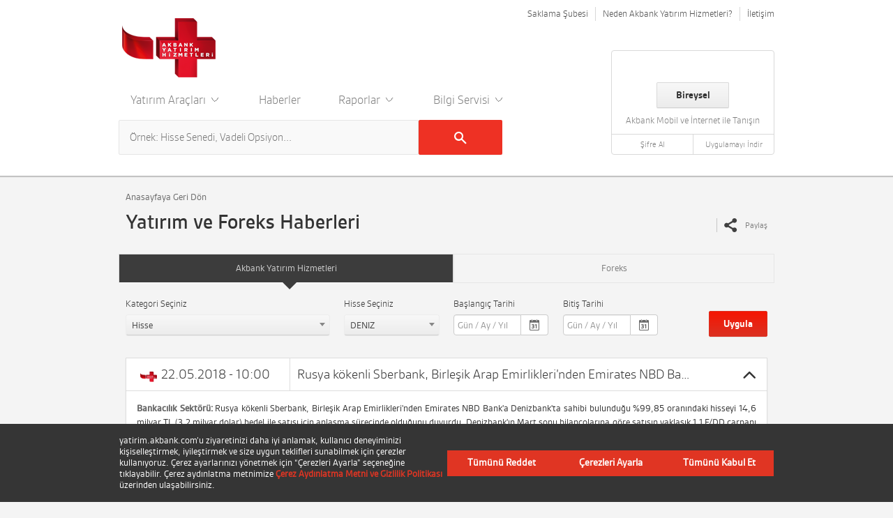

--- FILE ---
content_type: text/html; charset=utf-8
request_url: https://yatirim.akbank.com/tr-tr/haberler/Sayfalar/Haberler.aspx?kategori=Hisse&hisse=DENIZ
body_size: 243130
content:

<!DOCTYPE html>
<!--[if lt IE 7]>      <html class="no-js lt-ie9 lt-ie8 lt-ie7" lang="tr-TR"> <![endif]-->
<!--[if IE 7]>         <html class="no-js lt-ie9 lt-ie8" lang="tr-TR"> <![endif]-->
<!--[if IE 8]>         <html class="no-js lt-ie9" lang="tr-TR"> <![endif]-->
<!--[if gt IE 8]><!-->
<html class="no-js" lang="tr-TR"  data-env="prod">
<!--<![endif]-->
<head>
	<!--AKBANKVERSIONCONTROL-->
    <meta http-equiv="X-UA-Compatible" content="IE=edge" /><meta name="GENERATOR" content="Microsoft SharePoint" /><meta http-equiv="Content-type" content="text/html; charset=utf-8" /><meta name="viewport" content="initial-scale=1,user-scalable=no,maximum-scale=1,width=device-width" /><meta content="yes" name="apple-mobile-web-app-capable" /><meta content="yes" name="apple-touch-fullscreen" /><meta content="black" name="apple-mobile-web-app-status-bar-style" /><meta name="google-site-verification" content="ZqkJ9oPGmjhBUJ4NehvppOvgvofaXB0uXAxVaj415WM" />

<link rel="canonical" href="https://yatirim.akbank.com/tr-tr/haberler/Sayfalar/Haberler.aspx?kategori=Hisse&amp;hisse=DENIZ" />
<meta name="keywords" content="Hisse senedi, fon, vob, borsa,seans,imkb,yatırım,döviz,hisse,eurobond,uluslararası piyasalar, tahvil, bono, getiri kıyaslama" />
<meta name="description" content="Foreks ve yatırım piyasalarına yönelik en güncel haberleri sayfamızdan takip edebilirsiniz. Detaylı bilgi için tıklayın!" />

<meta property="og:type" content="website"/>
<meta property="og:url" content="https://yatirim.akbank.com/tr-tr/haberler/Sayfalar/Haberler.aspx?kategori=Hisse&amp;hisse=DENIZ"/>
<meta property="og:image" content="https://yatirim.akbank.com/assets/img/logo.png"/>
<meta property="og:title" content="Yatırım ve Foreks Haberleri"/>
<meta property="og:description" content="Foreks ve yatırım piyasalarına yönelik en güncel haberleri sayfamızdan takip edebilirsiniz. Detaylı bilgi için tıklayın!" />

<meta property="twitter:card" content="summary"/>
<meta property="twitter:site" content="@Akbank"/>
<meta property="twitter:url" content="https://yatirim.akbank.com/tr-tr/haberler/Sayfalar/Haberler.aspx?kategori=Hisse&amp;hisse=DENIZ"/>
<meta property="twitter:title" content="Yatırım ve Foreks Haberleri"/>
<meta property="twitter:description" content="Foreks ve yatırım piyasalarına yönelik en güncel haberleri sayfamızdan takip edebilirsiniz. Detaylı bilgi için tıklayın!" />
<meta name="twitter:image:src" content="https://yatirim.akbank.com/assets/img/logo.png"/>
<meta property="twitter:account_id" content="185285744" />


      <meta name="Created" content="a0e0b342b24d43fdb3c8160f0fed1873-113" />
  <link href="/assets/img/akbank.ico" rel="shortcut icon" type="image/x-icon" /><title>
	Foreks ve Yatırım Haberleri | Akbank Yatırım Hizmetleri
</title><link rel="apple-touch-icon" href="/assets/img/apple-touch-icon.png" />

    <!-- CSS -->
  	<link rel="stylesheet" type="text/css" href="/assets/css/main.min.css?v=2">

    
    <!--[if lt IE 9]>
    <script  src="//html5shiv.googlecode.com/svn/trunk/html5.js"></script>
    <script>window.html5 || document.write('<script  src="js/vendor/html5shiv.js"><\/script>')</script>
    <script  src="https://oss.maxcdn.com/respond/1.4.2/respond.min.js"></script>
    <![endif]-->
    
    <!-- JS -->

	<script src="https://bundles.efilli.com/yatirim.akbank.com.prod.js"></script>
    
    <script  src="/assets/js/akbank.anonim.min.js"></script><script type="text/javascript">// <![CDATA[ 

var g_SPOffSwitches={};
// ]]>
</script>
<script type="text/javascript" src="/_layouts/15/ie55up.js?rev=nL%2B4cto5FOJKsktz7cg6dg%3D%3DTAG0"></script>
<script type="text/javascript" src="/ScriptResource.axd?d=NJmAwtEo3Ipnlaxl6CMhvnnECargCUQNGWH-ICspWZHlevMrp0k70AXBJC1oz3q3nY6jOOOgmKCTkWojfph7Ha16bLJfnl8yKDS07p-HWM2LAgDsYhZHW8TGeXLyPNfO9APyyc2dC8maJcuyamQqfPDuUi-gaEP2pPXQBza5vk41&amp;t=5c0e0825"></script>
<script type="text/javascript" src="/_layouts/15/blank.js?rev=jP7n0flWoITkKsuvkOQYfg%3D%3DTAG0"></script>
<script type="text/javascript" src="/ScriptResource.axd?d=dwY9oWetJoJoVpgL6Zq8ONXzHHyABdlb2aGMSCgyxwN9lP95kuf9wKhHYckeaquctNvlujedNDIz8xNFjrBCFF2NemX0qllZnWzzTmxU4ZI1TN8MUCCchOtzME-xsmAiTuLKJx3PVXvgxGxGDbcg81o2EZyLiLVOOy0YTQmh2sM1&amp;t=5c0e0825"></script>
<script type="text/javascript">RegisterSod("require.js", "\u002f_layouts\u002f15\u002frequire.js?rev=bv3fWJhk0uFGpVwBxnZKNQ\u00253D\u00253DTAG0");</script>
<script type="text/javascript">RegisterSod("sp.runtime.js", "\u002f_layouts\u002f15\u002fsp.runtime.js?rev=Gy\u00252FY\u00252F8R9iRR8gH3eA4Dm3g\u00253D\u00253DTAG0");RegisterSodDep("sp.runtime.js", "sp.res.resx");</script>
<script type="text/javascript">RegisterSod("sp.js", "\u002f_layouts\u002f15\u002fsp.js?rev=ng8BLOvUqLlStFguKkTz\u00252Bg\u00253D\u00253DTAG0");RegisterSodDep("sp.js", "sp.runtime.js");RegisterSodDep("sp.js", "sp.ui.dialog.js");RegisterSodDep("sp.js", "sp.res.resx");</script>
<script type="text/javascript">RegisterSod("inplview", "\u002f_layouts\u002f15\u002finplview.js?rev=e1Wi4IFZKnLpy8AVoxN3jg\u00253D\u00253DTAG0");RegisterSodDep("inplview", "core.js");RegisterSodDep("inplview", "clienttemplates.js");RegisterSodDep("inplview", "sp.js");</script>


    <!-- Google Tag Manager -->
	<script>(function(w,d,s,l,i){w[l]=w[l]||[];w[l].push({'gtm.start':
	new Date().getTime(),event:'gtm.js'});var f=d.getElementsByTagName(s)[0],
	j=d.createElement(s),dl=l!='dataLayer'?'&l='+l:'';j.async=true;j.src=
	'https://www.googletagmanager.com/gtm.js?id='+i+dl;f.parentNode.insertBefore(j,f);
	})(window,document,'script','dataLayer','GTM-T9L9Z3K');</script>
	<!-- End Google Tag Manager -->

    
    <script  src="/assets/js/vendor/jquery.min.js"></script>   

</head>
<body>
	<!-- Google Tag Manager (noscript) -->
	<noscript><iframe src="https://www.googletagmanager.com/ns.html?id=GTM-T9L9Z3K"
	height="0" width="0" sandbox="allow-scripts allow-same-origin" referrerpolicy="no-referrer" style="display:none;visibility:hidden"></iframe></noscript>
	<!-- End Google Tag Manager (noscript) -->

    
    <div id="imgPrefetch" style="display:none">
<img src="/_layouts/15/images/spcommon.png?rev=44" />
</div>

    <form method="post" action="./Haberler.aspx?kategori=Hisse&amp;hisse=DENIZ" onsubmit="javascript:return WebForm_OnSubmit();" id="aspnetForm">
<div class="aspNetHidden">
<input type="hidden" name="_wpcmWpid" id="_wpcmWpid" value="" />
<input type="hidden" name="wpcmVal" id="wpcmVal" value="" />
<input type="hidden" name="MSOWebPartPage_PostbackSource" id="MSOWebPartPage_PostbackSource" value="" />
<input type="hidden" name="MSOTlPn_SelectedWpId" id="MSOTlPn_SelectedWpId" value="" />
<input type="hidden" name="MSOTlPn_View" id="MSOTlPn_View" value="0" />
<input type="hidden" name="MSOTlPn_ShowSettings" id="MSOTlPn_ShowSettings" value="False" />
<input type="hidden" name="MSOGallery_SelectedLibrary" id="MSOGallery_SelectedLibrary" value="" />
<input type="hidden" name="MSOGallery_FilterString" id="MSOGallery_FilterString" value="" />
<input type="hidden" name="MSOTlPn_Button" id="MSOTlPn_Button" value="none" />
<input type="hidden" name="__EVENTTARGET" id="__EVENTTARGET" value="" />
<input type="hidden" name="__EVENTARGUMENT" id="__EVENTARGUMENT" value="" />
<input type="hidden" name="__REQUESTDIGEST" id="__REQUESTDIGEST" value="noDigest" />
<input type="hidden" name="MSOSPWebPartManager_DisplayModeName" id="MSOSPWebPartManager_DisplayModeName" value="Browse" />
<input type="hidden" name="MSOSPWebPartManager_ExitingDesignMode" id="MSOSPWebPartManager_ExitingDesignMode" value="false" />
<input type="hidden" name="MSOWebPartPage_Shared" id="MSOWebPartPage_Shared" value="" />
<input type="hidden" name="MSOLayout_LayoutChanges" id="MSOLayout_LayoutChanges" value="" />
<input type="hidden" name="MSOLayout_InDesignMode" id="MSOLayout_InDesignMode" value="" />
<input type="hidden" name="_wpSelected" id="_wpSelected" value="" />
<input type="hidden" name="_wzSelected" id="_wzSelected" value="" />
<input type="hidden" name="MSOSPWebPartManager_OldDisplayModeName" id="MSOSPWebPartManager_OldDisplayModeName" value="Browse" />
<input type="hidden" name="MSOSPWebPartManager_StartWebPartEditingName" id="MSOSPWebPartManager_StartWebPartEditingName" value="false" />
<input type="hidden" name="MSOSPWebPartManager_EndWebPartEditing" id="MSOSPWebPartManager_EndWebPartEditing" value="false" />
<input type="hidden" name="__VIEWSTATE" id="__VIEWSTATE" value="L73JgmJ4UfWqeH8zoQ9dNCdtrsBuTSA+pjv+1DKszGEuWfmM7rVWTK/j1nm7OncP3pUMxC9RbMXD4GlOVyudolkDzApp10biIbuUn76rBOBydrjjnnA5qkPa00HVozoJzHpVKp/jN/8I5b7QGNorpl1x0EYEnxBnhfwb1zSYMsrrNafhaqBquxc8nO7p+hbnnqa75R1cyskwskwaVyTbwkFHrWA1RTL0UghQFpXD2NIzsHSbxhRZ1gWLd1RMkBxYsTHCJaml/S6yDa0cPZBY2UOoJFtHjSuUGWV/nw0m/enQE6eKvRAkprqOQVyZfcgU9ER74qC3wVqEw1Yp9NJ3jiMlgod02X2YYGpyeDbdACGO+IerC2vFkZCuToFuZI4vMHqT6Jys7F69e3BmcfFm4WqnhkH8v1OeD8K+i+7yFLPYfnOB/[base64]/oHITVnD9hslHmcROs08rHenH97lfR1GpVFAFEJxEMVbEhRehXpVZSJVOWIr3BefIJ8dQ/HspSTrDVJ+mFErfn2oPrqZoe14QGuwTYY5UjYf/jj6qQUWtuJ6lD8MkwnQzd9beu1HEM7V/xEuu1Iua+I1hoYVYagB0cIOOeztedtrwj2g6KQiW5HnfJcSc6EqGR9Madmk+ooPOMC1p6vtr/1ZnXFAsftVk+A2mUv2X6zCpOFUtMHnbCQOTWM+kVvoxHPxdItp7IOdhalvd8niofdMDIVAUNjxlVwWQhaekZmxYWIVXCPVT6K81p6BPMwgV3g88McAIRbiQRCFLxidWR1OvjvMNdT1h6u0Re3pl/UE2K4KFaxHN4E4VHM28fnoQrUGnF9qWjeCGqbVU2OrCHyW3T8smlQNVApuw14lv4HQ/Kymnjt89zDEFo12LErEukzTBL/M8mZdyO70JP/jHFR8412inDHQUJV+t3mBi8yg10DpTA6Uw+5PSpDXen4jEpWJ0K8bjdu8Z6IXuRg7OiAGm8yc4AgLCyagbkwl/lql5sn6RS5041Pr728IGjpWbO6O2OqU/VBiJvJVNkO5kmEPcT212ehpvqmIDtdH/RgISTVti1FAIAel2grZ7LD9txBgJ+99cLl19CRcsyHdQXZEmqmAdyo61XyENXIyXxQMqgFwtphNvyuklwmWU7ZojGNX1TbFxa1WT+1Ak1aE4UfW8PWkfoJjueiml0Mc3/LTrFos7qskrEwmvU7viKFj/mBM9ZSiui9HUyfQGGKWKq6YLajck6+gGkwlCjUB8ZSX4v4f+i1SdGUMjF7JpB3OdWP8zqqDyGky19EJNxFlw5JAqpLhISD2ga3x9cDE8kKTYwqR6kD7/pItwF3zLliPligYQswsSeZaU0rmHz9Xe4Xgozb1tMSXSe2I4buL28DB1c55mJZQHmBVGoLZh5WryRyA4XMBorHcHXhDZ9JHeX4/BNS0Xz/ceawhtlbubQw15Kyrca0iuwrFwSiSKksaDf/7bw71tH/LO86Od+wO1fRr92PqarCN5EgQRnSsLfX0NvCGnO+t1E2PF70BMdA2EO03REDqv+WYHlG0bSPn3QlkhiEU0i6rwbd5IJeMyvfNeJzEOwsi+DbA4leOht/XiWadmeA7yDjt0DWU6EJArPAJPyqnWHdDdH9rbskrXeRtXyXdAMUyNNm0VyezmjkbI/2GUniU0GIUroaeIYxcdYAgrTuaDLJCtBGkQdazMDHdFSP/gGcj6KAMZgBUeDV3AgBWiCJJ8aY8n6u28wa+KFf5ZbfMlkE3klidbWy6DX5SCjxnTwG6jbHuMY9JEEBTsLx5AqCOlUtAiERri0s2Q+uU/DcE0l9nGGmGXGu6l8wdfapV5tgcwAAxD/9iQSwaPTSzPYZqBcv7ulqyMecs/LR/3LDVCk/oTxN/0Lv5FczIXR8MjTOXhhgSjRN15JXENZ+BqnJ/Md5Q42B8M5tJHT+nloe818CgBFhbG6GVQ2CXgIwFgqHNK/oEPDoQ5rG0IOpaz+AM+BHq4kEOf9HkATOhnvl/MOwwsXh2HgbbVOIJQY+5vtta97IybKXNSIIZqyz5dRBb6KbAbFqmJrlHMnr415Fi4JKZtNbetXnxrYzXPiHkkv+LUpwHt/yBo6Qjj1zrge7QfJ/ce5NrlA0I4WaR0rNlc1rTi4x3zccPPsXaWBZQiH2UL6hzRo+NDn/ad6ek3GrmpB+sWMMyr7uT7Q5KPibTi2Sl5gIHwfUSyAZ5ZuQv3+4m6pHi/FiwKlcBfxKVLN9Ude5terwlgw6jhSTYX5iC61p7OJlgzcWhiuNyoNNZKN+UjQbMPTne8npN9O4kCw5qtfGDB08/6PWYTrwUruk2ApwhL/mCKpzqn0D0h9rLlKy6DBrPUyfFcaTkus+LleLDIb3NSQ3+o6+DDTHoz6/5d5ABV+wxsyq8bzH9VqEFKdRBdLVxiYM50pHUl+VfQYEnIDuu0pIJ8FplwmkEYDRT5+rKKtD4Wn7qJc0lnFja3pbZVMior85LfIV9ymUKj1ldX9G/oyoZvPLzsqKBfUZ7zH1QnZN2rrQRWSIjI3ip3uKinpnxVTU+qe8DCNyzq02vIeJlHizSH0+kp6Uwf1rHIslKTzxLOy35hLyIGo1CSoCYRwpFI2xIutZoFM/[base64]/qufvj9sGqYNJfnTwqcrUCFcRtjkQTsT61w8obWCupMUk0yvXsMow61OEyXaQS3Hpm/zd+u31bbgvhaRuCXuDyBSuLkmpUvwn1ke8lEQOmeRXAm7bqWqBYiPc1rm/BGuQm3BARXQQLtAhvbFaXlq+CDnHB6pOKmjxdn6yPTUIgAReuyu+JSqbXxNpxlZE/s2VxklEeQyL/WyNd4dgw6CNJvqW6+u5+2okCjZbecS466ZbsVMFrIhOVpZyH6xqmT1afazb7l6KSs1ewIAOztydXwWOI4hvAHs5PE3/jOtxePV6jkuNHo13eQ/yqCZ3fD4G67IZhQT0hTfNlBTitAvjJQUO97glBUUMqmQQJhVE6ylOg8LjrUyW4WHON4cRQcWrh9/TqEqSPd/AKG8r9cRvhIcFoyvgUalDzJYK8eJgyW2bm0TMfXhzZQETdOs9dr5ULmVUbbtVdVPhvxAkB637xYkd6FhpXihKwQqFOJUdFTfAMhefuW9+pSS1Ptd6ZzIEmErNuVYP+VjF+HMI7ZDo1lhIc9GLJc2aYFMpwcGhNuoCzUH8d62igDLSHCwfFeyQlAlQqLEM/yVsk49YwARm08vUNMWebaRixoYwTtokUhqy1mrWzbhVZj1zpqwhl/NuDvut3YyCiLL8Wc04jEW+e8Ky4EGsFsCuQ7bqtL7GC+q+9VcIOl+MXiOoWSUoF9elnVTEIvQele7S2awGfqvTBc4zofFYJG2rTFzrmkOl0vB33AA09wHdieARyKi9C4OvGxf1D2w5veL3HIVNyCdrjOsjbqqT4ju+6W07Lgc9v/HV89fYWv1/oXfq9i8yYMLSWbBuNF/BvEQIX+cy/GkO7/fHNvjFQh/FZC+4Ga0j6VuYtGzHfy3Q4S3/ZILB5lvMaxSuAs84moq5g2cAc/wIGm9l+rAV/9uHOXSKCkP2JW5InMZqvc/jH2i9ZF6WnqUl5uXUhye9dzHzJ148atzmAic/NA9SaB8htjAyIcjbm13VjgUg1nU3m2CQwEuYHqTX1isbyViZNYJboy0sP/6NsGT2kO+rH40TgABkmLPit21F0cfvyXkcADi5HZlK38tnf/ayLad/q8ApImTPEjYBeS8utWPqF25IrgltiCu0fBvAodq//uO56u16W2n90rJVW6EE9igV/FeeQC35FYJgI23sx8xyG9mJFsC1xCfM+qvKLWRQ8oAtS5C22di3BOLEAWcF3l9AxVwgWyrIodz1E+RKhGtdq7W4QItdwkAdaWlfAtf4bMsQCNgUwKWhwPaKeNmI+IaoA38fUJF/kD9OvBgFTTpcHuejzrHHn49vg9TWy+zcTXN7XITAjd1r6/A0XBB1kUP8GD930EgQXknnO+WE/EvySBuifgPTbSeB/[base64]/dUnXGtRCFWi8gVcmaXPh1HoT3rmNjaRESZMgaauGfAKup7qVGtHrSGYvV77E3wvYRH4rRL9PmGGtebLcalhyFUI1gIrVDvhAj4cbkSIQwAvPHXRmfv/eP9gSZF8ucJO4AtEd9Nw9jpYC9IFw9kqH+akYJtMPkCuSRUgX7N89tR0WMceCDglbrkZt4y0hRFovnNqzVbgKQgJf5vX1Fli5viwBfW4oB9DMCkSg2VJGInMxI0a9RwkUZHp6aTRQlEeQLJHNlnXsWs/ifki/0WzSLTS2ZdstQ+Apy0/hRJClNwbLakqpN2l0u9yXJ0sed3nABJNX2d0Hb2ihqF78r2f0VBmDGQcfugQnpemFUb1r+Ywvn6L/zO1A/ZxHsI5VY8V24f6D9fuZ4yArevmOuIg9V/xMOt/PhjOXg13Gv+T9DULUylfy9spNdGKKoEmDBmLOWo75FhWvHJzQHrjuck/yR3ze3tD81qMoTrld1GLLEfGF4yKw+rRtGyWn0tkYKsSFOrmgWC0BznkgtiJzdENFUX3wt54xuNK1gowXPEvwbnYNRDLln+S1gBHAI6x3tdH4uBHAa7zYaFESI2nrcqGg1lk+w8vpxoYm4kUjjQZlnq19DW3HF8U7gpN/WjmVecCAY6PXqtRkWIkxXOzEn1E0yUYjpJ3hpntIK5rEJPnoGr1oqwgWPvXtoQqJtTz6sYckaN9U92/N+vCgr8k36b+vltXd8v0cHJNDkozfNVuUlxciVFvqIzbxZkH5hIRWTT65nzokhbWDn0OZTxXJYRA9wUYeBmGk0RGYygcEYpn3SqAcbNCUYgOg9a1CK6xpGncEwCfN3sbOQClSpzlShHoIRqgdQGeFzutuY+XS7I/p9QiX5JjqOn/ctDXUbrE8BVNXUx/i1Vd6JFbRH8DEMxtu+YWDq7a8ud4O3TiclkyBQkc5SsbFdDYlM5Z4CcGvGd9gGJuebFRfkrY9d26sU0j04GwmOapetiQh8CDAIEVlZI9esNSvJWjoVvR9xojQXhuknudAuekr18o4lq9bauiXyD82x9HuUr+1rkePdL7AJ3qGlt3dJCx+ymvuMgbggXJKttHdRHAjO3/mWl2MZP2/zDPuQK4WVAWudEWWDmayqAWiX8eufvHAtBsZcHnNWDPAWVkdEU0qRO9ObOtCM0mtJsbeehk8iEv5IiDrlGUy2dAKl9cExsn96+pg/Eo7K48msExOwABctsCAV2NfrQoWiaMJrSSMxtBNKBDMYxwPFN+SzqzZSg1/i+Hz//uVdPP85xwD8frpduM97xh55L9Kk/[base64]/ao++nNEeHXj/+BmTwCS5eIy7f7eqpGVK22zRLDhmALXc2AwJSKjGvqonl/FWe1TNbbGZk29DecG96FftXUF4UKpyF+d8KP8Nm3YRfXTxrj6RhsZupKijIzcmKl4KuAtMbVSAEAh1wTCYe79X6aUyfIQC9KXI2Iku/[base64]/+eqbmMrYHkPDWh/jneF90Osq6PS5CvHb8Uz9kcN1a1CY6a0CCne93Q3IgKWT0/Sl9DE0vxVc1cha2YoiyKZpfk0PBpqMj9fc4h1n5gvKzswEhlbQPSksNUqJU6wFsBTcZDNyXu6N4vPZL1ug3rzJkNhaVNOZZSH67WnYcWkGsBaalv6JIBYRdP3fLX/HQAbVwseAbQ5gaGpnIQ7pbmeifl8vvrYvl8xFEsfGnH182rDKxoqNxmit9YAmyTf2CB6lJcbd450s2l/fTsAsH3gGYH7mXcflwg4Kg2rS5Frs7QuQnHKE/S4XkGHMUHXn4VaCE7QgzIWLoUrSHl+6RnxYDRZeGlFumSwugMEsBL+L7BT7N0Ym4bDlVhQEcXtLjdjXJ1IdfuiCySZodviy+xjQguwBry1COts7QKYXDZrJrKTsGIXA7uyr0E7n++1BOSA82h8cB/k3Ie/dMU3jr6LTz0nDxvIiqw1Squ8jrfM/c7E6xTi+t/o8mk+AOgkVJ7xmvFpVE7bwkKrDYEUSxUaXfDU1UiCRuCZhQ9kp39S4iK+a0dp4kywxKYK/HJIcxHqEQzyKm908tHPDETQagcGwDDhJ52WuuPvS4VF4mPwY6xmVUNzamieAfrxxwja+upsOr3kQ8pMcw9Wt+XOqukL5dMxgfyohAul7b0k4RqevuKlWXGPsqtSJSem4SI/esJm2S+IhU5+Q8VTTsR6+6hRiQzE+B/crPnnepirdRe3l/CsPfKGd8UP4TPqtHvfo8MdTrc7zQPazry6TBykNhl5fcNjYQVAvHWGoh2Kk08NE9GtnWNseR6mg83yc7bs6OdSo9135ys60uiR2sFUpYTsK84FYz1TxeCWD7U12W7TQ8vz/WWkeexIflunxaKGEdgmdx4cqI4geGjcHTorEKqdOFOlKFv8ba2QzPNDleLBUJnlcP84go4yb10x4dpt622zFG8VvIWSGEFM8smMxmyLzJZQVbwmWEOMYjw/PgaAJJCaOTwpgjZFGe26N7VtmfbopYj3LFPDLCnB2See7UF1qYDv3NQIyFD6IaeFXjcjzziSnkzx6JIf0q6wewmPc4sGbKBVYHmVex1Ch4DwHugdVEajeIkcRgLPrDQGd/10LjUMA8AlQ8MvVbCkVE24je5LoN0/UR128ZP/X0zKhfivlcGxXHm/cJxgDzY/HxQsiTTiTAGi817sFLNoUKqaAbiJ0Y1eHoD1LP0lpEwgvk+AU4zLqG21WdNu+HgfYGCD8DEWuVzbwgSvLTvDVTasI6e2nSedLaUhXQ7cnjKuxEldw/8ggy/0CRi67Lncw2770nohYuJ6b7sGau/V9vreXoV39ICL2rh52t0o7XbCkdVQ2oO3YlbVURIk4oY/oz2eeoJE/KM7jcqYgiE42sn5wIzlFSO1AE2fLWFNCyhR6JVS8Ay5oIXgkbnu1TcvpB1r+DiLekivHerSUYJqN41m0B+SnPZjB4gOJd4M9/YzuhAqeIjtHrf57F88Jqk8wzULm58RtzBkDfY3VOBFgptdTCrPkVl0dmjWIFTK9dohjL4uPjTB+jJol70yATon0KNlQCaFP1/uowUAcFPr9v2I3BgripWDTaypKyL6K9rDaW7KSjcVSkwWfBcEAQr1AW/I0xvKjwN161zX41t8sSvcUwpe1AG9l7jKXtXG73Tz9FALB69ZCYGCyPOH3mzKRIJiXUA/Jn6x584yFyJt3rdFCUw7HYkonp1r0d37UHlSN8EbY47mNoAGo6DHSt0kv+8onVbQq5wd2AystPPyBLWZDSP9nkwNpahVMvYPHF/s4C6pIRtlhrO7VNcfpLpeufM9mEZrtDRDtUmP3W70jE4dG98apIeVzMwVEmhTv8KM7XL1wDCH09dKfhpIuezV53lDFtInDoYmyu05sg8UmmOzOxdK9c0e0pLgjXuxdI2CBVamBNTUNIEjyGwAiy84I/+vx+UtDiYzkccxvcjgJRAFksIhl//Xzn+lA0DEbkh4G1RCnuA+o04hU1ddVGtwv/lwO392+SxdZI8rUNvIQuAXbKd7UtWDseJndVU0aghUy8aCsLAtS8j90Ro9i/2Ft5o44EidCxLKXe1YOwoCTyCWVePMLWj0+BkkuSrpJBETAw7ghEH/FTL+9CYHWNVEuXo1GtfL5uij+V4mRlPimpNThe9ir06zhFZTC0BuMJml2lOvTsn06x8LSTuU9hylHm8/mhyZswDHX+oCXIVcVVK0+h7AkKwDgeR4N/IoPmQjhz8KUI65YYhyBywq4JvnpMmnvRuOBOL8lrBuSmzsI6KquYJDm7VjXCAjMmvPROOqp+CRtIk4DNKQqvdqnudUn8z1/CsWO6Pp7oPoZIjqHiK1qP63FphK8JjKhQVNPi8Z5JkdIhWBfrXu69G8XF9PnW9DpVnBpoAaIbLp3oO41MRbNXE9y85neEajQCdn024/tuamKiS4GB785S/[base64]/B2ifqz6PvPMAn+XLWJJjJRjGzOyzVSyvi24t6mQFMtgG3OD/kdwKIS9YEakJyw7mQbU8PSRBkyTM+xprYyMccc8pVkXnAZPx/DD9NkaEbq6gZ22uGQ5wKfKNMojZJ62cuQaKGkVnWrTsFyNozCs/hgO1Nkd3lpQVogFm7x8JSXQJD6Zg9MaxLa53AsJgiBhgreKQEl4t5geiAsgPQgglNOhqQPOCoFT8c71TBWTOSIqnMRIF9bYevVQ8R9z+X8JlC8PCQlECIQqWOBmM6zy2JIA3YEaAEjhdHT22M50mEwnXSeH0/bDxgRIDXhlOQrmQaRS4N91P+UBs7elhwOHvsD9FF3tnFRBGnIcey7SRTwgjT4LGpAT2MiUZsHR5AQmR3MI+xOPFt3/LQQg0V8NkIlQ37hBMxbZqGh0JqFrhGMqD8RoZ6iE1Udg2k31bpWCUf9nAszRmkq4E5d9uSnHEQef8IFfBA0LA6wtCPTJMmLbOURaBotVgMsLj/FUcQTWuuPmBiucz9zWZGkt9Bn80zZ0SyaI6P0itRiNboJZcWvRpqm0h0T68SPOPUkx4hc7FNzz8edAyNpRmWbYtJvzQy2tbvMUVGQswxMGS2RjzqHm6khgrT2Qr2cVAOUCB9VFFbDwt/un3QWjonSfiDlzkGmGNLX3V6IHPo8PREboCiiwfAyzMamUazbpNsmDGL5SwG2UimmjUOAvEDthMSB3/6L/jHXXQvBlogWFyYrSMZREAPQaUQ0VxVtOru6DEbvc84kWNuMNHfma96jBjgg+7AVt8EbdAeDuh49B1t0wOUKyiWydHeJ90e8zwCj4IBB3V7FmAxwL2CfY2GkL9I5sJhP9WQUDeVHnhs4CUs1eIyFacCwbA2w4AFqOqpw2wvDYS4PJO7++E14Ua/NDLP+ymA4A4ZKtWyT0Ilp+YRkH37+zncUVjGTM4B8giP3t+mExh3z1k05PCatJzXukr2jHThA9UUBES2WS1Q/w7uosVJjMe4TeRut2fRUsfLfabRdTRs3Xm/MU6t4rpvhRlqC2R/Anq0sJiVNQ6A0gsAArKWF6SDbUZNvRSiEHSu/wH8M92upYlZREnF+y4dvYWlGmaBOpu8y6CceP3CgtArXStq+Hl+lAUt37XaArHvaqxy12L0ftRZlprk2JtHiPVDVCCAxOtJhlfuhgLSAWLyUCUryAAmH/4kmXlenhWgjadh2/5/22ubQbPjD6iCAa87evAwLXNQNU8c0Y00d9TJSf+nzBEMC6zV4crQ8ScubPAS52wPo0WTH2umsGAPYa85QiM2xKoaHK7fZlBts48YUT2XqA5Uu4fNPGsBE3yFgKgKOku60RheWpZHCD29oGmDohYKWpODHm2WH8dgiYf3jNOkMmMEbZ1Rfz/Auu/6TtauPPSj202wEK1sp51QJ0YpHZzA9tzeX4RgCrk/Lw6c45T/CKx0z+JSdlCdg/F3kW871SLZOYdGrSMYAb8GP5tALHAM9JU/JsEUgIWmDr71vpSm8HF00ege7t2e8ONKGXqLvUdVVjxekZU3cbdV9gL0yPC1R5btUEUrgAXaLa26QSEbgMMs1Sy5BYJzafplFN0B9+hLuABoZc5I5j1nfpHjpgXL/aOe1p+se1vr/kIMqX40ApAln6F9iv16iutVhTQ6WYvIVpgyEywnzTt7x50BfAoQvq54ahMk7XfNtjOEahRP77WVidKxjuWPQ8+4LRo3c21K7Vulmg+k1SYidhIMxdGiNEx/OgQchh6Rgj6TEguHE49e6P2lVYYTBXWufw4O4JJMA4GimKbsujQ/nALOG6l+ymt+5lgiGgONUOpEFwdsgHvB11NY/9sEIjoNbhAMMTorjDC5YyHtjGtbG9Luu+OiAWT/8Gaf4IaR22+jyaccSlNrg7Tvf/S9UZUWgQ/[base64]/RgyWkPXWSr45Q9oNpkdhJFYC2H2516CffL6KbWPnXT/ozsT1Gy9pjG24ZpsI/4HO5KqkK9y7rm9rz0l1t+O+uCNcz0i/Jza8k9ue8XW9TGh5WDZDyxwtipQJs/iDdojJTfgBu9ZLlrcG31S+tPCjgpNihlHcWJl2HKsZae6/6zmJXoTTfeOoaO1f0HuRC6SVUe1GzyBGCI6vMU9rJBtkRFbG27ZOjO1g/b2zlFNYE2yq8UxKhjv05yYVab0wA/UbS7dOp2ftyi4navNnkI9v3KAao5gO7EJAuda3bGaep8nNtc9lNUqF+Hncntj+sgBsJjkr7gnvm1lhKHQSUtxu0U3HWWAItry/s541T0bIKpyF7tey5XlkfY7/FkyUenP8pEhyUGVv/DqKI0TV5kqOI1kndpdcYZnqVwLe6/tH9FRym7q8UWDdI/fL+BoiOL1EI6UlJ35FARAmOkS8OJ4VaMWxT5FvJIbmOf6rwkaqM9vjkHhxGqT95bSf/EFyS3eSruVDVKd5q7EtkVB7pSewmMZR+frBEdxrHUic/4SgpwpKbWjx8+Wd/XXItO5/UwzlhstgCML5kMChnoCxD09vrnLOPS8n1Z+2/zy8tw3oy/gxPFPBOMtxFNP/FQJcF4ZQxCBH7UDcxdfecLWq7brqiLR1re4EeCaO7okAORXbcUpoFczKM+SLE/4kbJhzGl0hVeE4zA2GHAJdpdFJZDSHorAFyHB5WvcqGbIQRJspx7NBaivOUc/ADS8Nw4cgvlDO/Kjd/E96ti8biV2US/RCVX0Tj/KsnXZVUAzvi3eElUn3PmKilsn+lwBNtMtTLxXZwDGRoVhVYdrCWR1VNh/aEN3f3RV0tZgOAq8/CBNoi6icYqQhuEbaptD5u+V+5JHfJMpI7T/+dGZ61kSNXsU9GEmaLOMcn60Qqu9Bt0iooBdB/rSftq+ABTq618BDG+q/M4I/S1AKg5k+c+sFi9x57f/nnDNZSv5M1QYLviIR0K93N72P4Is9/5ref/t/ih9IVWD2Ds3Y5mX4Sd2B58jo75lR4BIjr/KTC9EW+uaXVYBoymwzy+EtnR51Id1oAaEVHDPOipUSStIkfpOr6PObgXq272G2nohKkX9N8Iq7eE9TobK7TbCeehHRZKgUpNdXqh72ljV3SYqF5oIH9o1yya5COcZ3SonpU2Fuz47opy/8i7xcdVfE+X6X0R1+o7JPWc2Pnai3JJXIWZ39aUPKc468xiXvwKO4UzO/vY9BS9Xj8g0UHnz/vJWDNuO2bQO7pyBAvJZEM2HBU8EnX8JrC/V8jymn2v71O8Ratzjl7KAN6AB1SbnRZOZ86GaGHfyLQWTO8jNwhd7GFUpaGn1QvRPpcBxDn/cx8wLR8bCT4saVBEZgxKTxIuN4IMaWr/OTW1mOmhDC6OxxDLh5tOjsGG4Pt21ru3+fkiFVDvmsYyg0kITHl2Bbk80U7n6VkEyLaXU2gJw0IH7yZqzH8dSjWkRXf1RtGm8W+diPMEoZFUmNOOZeXETRO5xnYuIGeOkqepEGB+S82W5dbT5e9rLZenNwSOqij/qHICidPMiK9Ar/5hkjRgxd6JGWT5t+vhr0ouO+2IfL3NeAhKXbm7+bz8OR6xoDP8Q3SUgAwhY/JOZ5D/CuZMv2DzwT5EB6oOJ/NrHEfuRquZ5lTHPVtfuggd+sl594AgfkRfV9ajC+zde1npDvSshAhWq+Mhadck/dUq6VjuWUnBkBuMBW826Apu9XFl7GoDPSYqAFyT3EOuxuDLZODMztT0pPNQNQwADr/+74W2Pe3reOJVEx4JpAW57yFJluNQGVyH1+FQ+7Uzubw/pU9Ojc0Rta7NfDpMTFBgIbC9ZyEPtHkB0DBKMUI/iNhfNEGL/nyzJxBgDRhzQxWz7i4mCRuNzY1kCf+MgnJOIX9RH0nZ+8KH4hlR3Ep7S/[base64]/+AAOF7I8jUVo6u+Mv2MPnMQIj1f9qCDyt9YcysmzlIe0nfWele8d5YwDVfMAXTRZkJHbLMPia5GvmD0WsZXVCAJ2eYboTSbE+0E2meHtPhqdDt7AVgBAMmfv42JZeQrK2/8GDzFo24eZyr4RwLmKv16n0D0kLqKY6Li1UuupJ0kOj9o2lhCqC8PUr+vyntRkRoYtZmeHifF1CUu1FJx0fOU84QQYErZ/qFYOPTl1t+dhn7ekn1j48tnNAw27uzBR7tLzQMruxEh143g0poUH9eHbKaGlu6v7apAGEMxLOuCskzXzk1qP+wWXetaxPrenLMpO9RgobMm4e/[base64]/LDqzZsIKrXeHyiw/By3q6bTCWEMtguzpYqdM4rUT0QJrgGy1ZcEMJXQxw3XoxOjdz7F6WNc2YdJgTutEgzWOrpE1ksJ5pvbyc1LfIMUBlyST9cqVQi6G9EoIsZPIEzQBV35ncY5ouP5C0xKW0xikPDN4q7koVwKbmeKXn/jgnugRKk+7iVhE5tutqgPG+vNAzI0jetNLyEKYbotnYhpujU1rfuT/2Zy4Ul221DiZwrXzdb+1GXG9pCmb4M8y9MZixdAYr1HTZKAVTJtRXpE8zF68cJLkaWKIbE7gXAGZRqPtRWkxwrvQpA6T2irU2U5MN54Y6k1awwu5V1n2rCK2eD30jQpqkf7nLRJEzmCcnMqIrNTuYcVvXhu24tF9H3qxCCjroc85RVKOuyYZvxQ0LUprObpioyrUsM0/OlEciehCJxYZDhAJ45RBP0JzVfhxCO3qQRBY+yRmFFkqTBSCftcaxnk0MloJIgE5ircgYnORmW0pOJuFo5zehJK33AJj21PUKAoux867CiR8G+exRfQMg2ikYugPePPag9BMWY3LiZoM8OCyrxYgcxTTqvEdupanR4T7xh8vzV/0fDp+TF2vn0/95wVNtit/ybExw3knfG0pDHAB73OYtL9xlynfSRFkYt0oWJf4hcuVwN2PULxIuZ0fDTDp4Gpc3zAd8q4aapzedZZiLVXP7ftmLHf8iU/jtS6jHuG+UwmxqqoFpWGFha1rPPo5Vt67PulnCg6AIoUFCSp9hvrg0rcIEolAA8J/kqMrsTLZQAyLISjw03C7yp3zdRH+ojodJh0Wh9e+p9jN88ljmJ/XwkEjgzGldIKYpBvQE3vFSOe31+GNqRl9oVyz78I9v7H1kei9rCPpsPuptBXLEOiY1TG3YdmQ1B5Uq+QUOn7FHBeN1x7IJSh1+Hd1fwmUxrV38GHlZnlb/rgHNRSKrPoltej5HmNEPKmcaPsNO4oht9FPgVlbyBq3fybPgNaMjjNeU7uOZgVZ2stG3kOWVv0b4j0F2J80FXs/aiugH1c+d9iTP2TjWv8QeeVYSPmvd9Hw+BIgRWZpv7quMZKAgDUyLUKTmzIM3RMrbhFMi5vBKSommZUlg9hzXlVjexp9gDjIg/CXI7UaT9HeDD7t8MyGLB0/[base64]/jT0huZDcD5Pm8ghkJJRuOEbZR3MARc7hSiWLmT44s27zda1ZtnbxT70gDwoTaoGs0ceeM1VlTvr4Fb1VK3bLlBP506+ml18K7FG6wayFgUb2xbOf7kZzHvavApR4qDeg5Fb/5eCipofnr1qGRBV9N3QaufrflEJ7JUgkR8immvt8Uv74Iqq5oZjZMA0ZO21jZa9RFrs/l1mxeowtgOdagw2Dn+YeFAUnp8dudkMzqGjvPxnBz8AaGr3RzT310r9ndBy39Ez2f44x+576I9cw2oXsgSo4GuuP0lR5wkb76bnTTP2Rk7uXBYjCBBFDzvdXgZ793h6h2a6HFywJ9G/vRmWbtKErAj4Xj5oSp2S+Y92C0kjbtAKh9CtubxkqcTTNYq1XX6rjQgYJ028fxcw2NAMifLE6g7C/lvLJFmiYJbGeLoE821AX8U1xhr9vXvJMeuq3IiXQAoK1STFUHBrdZiaT6yuirZWlpS6CpiFu+NeXXlJGvPlVbZoYi5kmhpF5KSi9OeB9Bu6DBis6FU+aR8VvcwGozYnCV28ergNSujA6cUMR/[base64]/zv2pV8R7bCV2dHUAf8m3smniYmCx4DaFYxCw+SirJ6B88ezhF8KyznwmJh5UvZTMJBg1iW4cNhYykKBLY2bFaQorEcDDBqyl+9UyUtpN7bmnab+yazxwVyROcPE31QAqJblrb/a0r3ptbT14F1PzT1VId2u3sJ5QZhOVJj+fcOvgISfHyMu5Va9US0VjuQDCGtgRbDCZpTA9UscbGWgBd6C7pc2f9eB+2JeUe5hdfaqAguHpZ8fQ3n9IDav38ff8t5Ou7mvM8++I14pqcsxjK4aFN1Z9nNI42oJab6tYbUFaGKLYjEk1l4EqdPEn+6KRu/E2ik3ab6JIieh6eaKgJubPf9Er8v7/[base64]/xUfQiIQn6uHG3Ur+jmsubsIX2BLOH9/[base64]/IrUbXsSTYsuwGJH5ebgLGymEnFi9e7TqkA8W5eeR4OQ+oHREK75Fk19xDvTtBDXjWtZKFvmOH88LQgrutMAUKOT+TtCPr+RGfRMkE9F2lRZmIHApjTg+wDHjJK9ydmROPa/W3qmt+iJkjPcp4IjC0XL1lBRQRwPli663XdcWJbwWOZ6qFnWDErq4tI4X4l+SccoxJoOtj44dZz8IZ8dJPgPKHPizLbgr2K9ZP3WATjlcqrdwOOOVIE+QsI/8z5uEXWQSrsUVMMj6DoC3eB48iif+t00s8xPGoE97taKI0xZvk+jGsgnD0nJ3BreisvshAatR4APmxdGYUOcZDSvFX0oyxRBy3q4kykiPJhtEHduesrzjGwyS0JxZQMY/H7NMozsCPsRJqGIC25mYBzG/cNhMGSZ1LeFl+UlP7+o/a++Bhvxhx96JLHUmu0tW1kcH1QuqEpoykWldi1qBe8dtGh8hwv1mDjxftujvp8H9i3mCFA67T14hmzkS7uQG0f9QI3f2HA/4zv2keeiVcHDBSoSNqu6E3ohj1StM7++33o+IAXDyCzTh+wcgPvEZ1WFkxUU3TgXL4LorGYbgXH/[base64]/csN6GT2t6G6Ng722uo3AjQ+QBAFnIVJA0ssO1OJWglCEdisertPC3j7RuHWrRyG82NaNh/[base64]/[base64]/JTYfogozpxhA4GYLU+xLR4HM2vDPZPWv06yYzraCUVOoyoikImeOPCuLDPZ8jatvgGZsQfLnnK1v9TCeaxdGEdjpXiUB9HdEWEUBCNPyhmznmrpkkqarkcFldxkLjBfT48K+mAhuVK8j+KUi6dxP/mO3Gwyou7VJRSiMnQkzB/IbJ2VRjRxmOb1nKaFBroJYtqG7t4D3FBW4httdlvvn5ghk8G+OXGkXWI6uty0GBcfT7+1LiuN1Y3LtHs1Tz7YQcb/2aHtgT8rDuZd7UBeBDiNpyPH6wJXMHBxMHoIOPKMlbbg8IzY9j7Q08tV6qQ+otWqU+e1DTMNfaOmkRKMc4gRKPuyNILKdE60ciR8Jew16kswa79MfnMThNbJvCC4TsEOQtiur1jz0aH2fl/Nfg2a8aAfHYTt1eBaVrxKZVFcJ9KRsQt5E6iW3f+VINiYi2/j7VSHQjC+wz5e0QKcGNMbnsxZomfC07mj1o4Bq7E+BAtmwxy24Vea/ZivAtuVXM9nWfsKqHtCc/luz+4HIfL5on45JzDU6DGB6XHBbgNqKUvXq6UBSOm7Byja6KjKwl0UAQBkqNezLOKr+W4nIkYGcyIc7IEZWhl+3h/iJQZfUwzQDpuxal4B2Kc/SbR9j2k7AxED0Y4VzSG9zbxAkipcbtX3Y+z1PiXl5PLhFSS/6Bte/QLXdCkgtQj9oUruKU6BttSaS9Cr6kWQnluc54zel31/rqT0Wm7IXjNsGD9rj8+qnDxQDmL0HPzq+5UYIG8Y5gqEWhzAzkHcCmUWWVtQy9ICpaRPVf6XpLEMjyoXqkOGXw4VOr6SpYDMCmz9B54eebzW/vTvp9cKiWNYCk8gYBSZ6fdXmf155hPUVPn2BWz8apOYKyPMz8uXZcBMBna5+P9P7+sFddaGkn/S7KYDYNqzK8gOkTJ/[base64]/7LWfSkQ1zBMsTu5v8Qd99Nfsv+SO112tSua7IqVIMKuM9af74CzejdXx42jRC2B7Esm5T6nRJFygRK7cHiwbeuh9dOJK0AO2UBZ9VZ9kLRQK5beLdhcUlCu9+IVegORvzAEAJydLqt5yddhG7yU/t7Cc5TY5VODZIYFBS/L3y3/Pns0olLrBNraFC7vtdjD/GQV1KUrTcr9v37xYcA7EQJSh50gL7Ru4cll4pCEVsftYW6Xsty1krmyaL6FUSzw0IeRV/am/[base64]/9WeYUkoun7kz1342yRmfSHSAFLJ3JyEjd4BR8kNJBf3alXy6go4bCHB3w+HW5/lEQMvr4IB+yAJdoFpJzTJnxi33hjHY3cUE+EdJGgW+GG6s8zr/9jvcsXuU/dSt2QNNU1sh9904ZC1vph4VALNiX0Mh2vOXGcWKyUPVdiSmky5jSVII9io39GHvyBpfUJy4XuWrnwTrr1sT1hU+2CfWMdfQhcp/nTivBQZR26cmetyNEUiE+AlEDQ63aUMPJEYccDeHtxA5XCy7r/bFzG+wB5BNNLyOq5j0/OUimmO/TEH5/KIvpZfonInmd3PwZTFqIR91rZ7laJC/Y6c2PNW6MouoeiI6zG9DT03cQQmVhLze0cX0ZpW+bAHshHJwk1Dkk5F9zwgz56rK0o0CYFuvh6ppOpkOeDwWUzLKRwXXRJ0y+jddgqz1MHCe0h7LCxRh35XrqdzUs9RfTtw6cmDMOgSNYaTh81rmTx4KJ7jsKYOlodElcn/Oc+UZD1aJ/5IXNhZAU9l0Wl60JUluaBUaKzzvRKFr0Gk3AEr/hmDDcIV8p/WQC2yAJi2i4eM+WI1XFdj6R2V/GKE0VMGfRRxY/uMNErG/M+ZgLOhqEXivUYC/CayyGD2H37wNN4vAjLLbaSYi5yOJOgXW0n7ioh4xQDFA8uwhGyXv7lLTwAPD+b8mdQlpsaM57AdTIE7UUReec2aLH9XOoYq9Xkr3tAEH000K9VYYpokJJWD0zpMn/[base64]/4iN89KP6dZWoQgEGN6cCAyJHtMtHOGfHPwIIpsl8KKQ6ED5dGePtKA4ddb3GpI24UWgq0XBdd2px6ZUUKfnSVU+Bqsqwm56NNsfuYevAzKkIEUOVUacfBS1/pW549P0AQXrDjpV1Qv4A07MrUNhdiQBuy1IRe7bke06X41+TyIuZEKF8QjUvq39lJ0qDmdIc2Gch0Mxw1jL2hLxMQZjraJo+rYXrvlI6iPWz5M2G921rR3jkOWS9VYZoKYOW42hGzjJXUyWR49vJRvL9nqMSfd/xcdqPPAOMJhaCOpISzGmc4PSA7w1qoN2a5wkCaZTHzJYeQk/OODidAmWSmY5GpvA8JAZx/r6Ijak4HVzecMQs7JnNkwJHOKXycBCnLq3QxL6m4NePEWsm4hW0jskMUb6SUHroeqt8m9mL3qvi7YgPIZHBZo6hHfkFpZ1jeH5ve1Ltp2dCDX54f2tKSPvURzM7fFAw2f+jeGmdr1y+Wk8M3IeWrMuaGr0TCY2KKNy4ijnEPAutX77rn4cPuYspHD6UT/mjJRt3QiIuOOgDm4vwIn5Cramy/GV7BMaUNdCbbZehYEOL8T4k1jaZilVKJOcUb043eFo+afNzLP25vtJU4JHXEt/kCHy9qcOuca5mPqiZnO2rEkKFCBTs1YYL/RYZqhJ0HxMt41E7c/TOpE4suUxg+rnLmGKQtV3oBKmzfCu8GOA9bxZfWkEX+FnrFqqCHzO+D8oJTjh91LujzKJvAa2dR06suz5/SVu6wpAaXHqowKuvKEnSw9s/QM2xSUvMWfnTsT8HLGyTo8fPwT5zO+Pj2zYpvJv+9lD3Fkwa2iQoQ4jUcJfDIRc/qyomOSAfyiVgleqOoi1/9YQmWSHNyZAOcCsTVqMMss8KNjhBoaC4QvUPcVs4Zc2MVZpzYCjaPPMQqoVbld0e1q/9N8LDUinHl8/QbUj8rt+LCkKjJAonTPelvrwLxLCc2SLipnK7HF4tEE4sQwUaMirbcj7nHwxS0pBW3VG2pCxIdKMlpiFznK9oc/ZexJY6shFE0EfxPlf9bPsBh8UH+9Cj01NAGppCeEZW1xut72JUMjLax0d0EQqAk02jycU4Zh+GBEQH0pkvBnxA8FaHnJf9urvVCRXo++anvk6D4MAhl9NW7HYvmj8Pdyeh0c2raYwObAguZmCdi25XU8LJ6/aHpxq16L70/uE8MGzT4fBksjMEdPNZ5c2DLvNb1zQoO3llzjis6TjAAkDS56CqQvU2AKSGcQvArjvVxbMordh9XTQxOvy8ChiMP0NvzeCqGslCfFil6gIkXBIEa15y6853zkJhksjBZvpQtR93ubnRRH1ucSGjpVJKEqImEx/MlNAR5xQvy6/gNjhN1BGaJmjUPmXqGqFH+QAAiS8XBSozvTSujHO9rdGJNxXe3TEfAl1MVcCSz9c+/CZzYQIuwD6R71fTANQnaFE5bCSGRCuuHk/n5+0Y9oZbCNlHtVRdl6Q6uitqP9AyjDUtJn4W7VMu40daVQediNuuGbc9Ysbb+tycWgqS7ZYvPwKi5oxRqj20UPZWzKVJo226RTgGRZAyJ9YA2E9xgQyyV/hJG/iS1Tkop06j8nJX8PhKCxamWGN2H0h7wa87c7CsjQSY1QmmVCAEQEIXn/nGMvM+lc9KPpfbU6KEkBDf4Lk/zytd4f5JoaB+jCVfg4sTDcuJj0iGOslGLCbfQL1N+yMnRx516k7AvlVwL98dl9LFiaMhInKKc1kXNHtzaUz8vkWNVTkPSWnIdKTmrQsQ8iOLfWrfNNG6BS3dlqJSDZZcPGtNEPn4UH3ODOTFBGyFTxCO0HYQbjjDQi4EdFTYvVERFNAmaeXnel/tM623om+y0oayomWDxakU4/wVZm04C+tTWNWt1aWynBKpcSYtii0EcWux/wbRzOEOW95f1/othcjNiF4pCUrSeaXEs9ceFJR4ceA4zrJniTQJNE0y28Ktm9syottlIQr7A32uNTa7O/WDbtYAXaSzk7e5QvHEeefKIxBnOYZ4iMmwo+YmelBjhcy+6y7sJO2Y8dRFlyMi77uznrm3JtaDWEmYGcepgOYz0ESekbkq6SK4RIuIftMfT5frE9dYejY9qJOrdu0HApe0hDiAywezorp24ri3rzX+ngb3YEtmqgyabka/xSMlgvCRWL64TsNQlZQvnJaMiH4hnLI5bUCnKmH9EyRbg5P1zF6ZcmzbHlMCrF0IH9b6vvKz76C/uua1pooPV6ueczl6pTDo8q798tJJt7nZoewD/EHesPFx/KgJ79nfD4mtfc1R6Ojgp3RQZeGqh6IzUTk6/uRm3TsOIVDhG3mDJXV696saMfImTp7zaOBuy0um3ha7+YBxn5Hhuj9AuyEYgrr1z2mVRoODZqrfTmASYkqpoXHbBvWIh/D0wMI9jcQGi658ehdhwWIF7dZL/erJP5kzOt1It35Ct8xuJQtyy3g4IBPbCYXglDHDkJXkV/0Nj5bKsVc+s15yKZdO+ZiZzG1AGuMcbjyR+WgGouweRagbfYmH3hIxXOml1rDLuJH7pkjiVJNMvFYUDo9VmyD0Nx9zS5gDCNXEAdxG9yjFjGQxxwSDpN3VwYr6shEXVIG/Ykz7XOnraXR1DEuz4inxCqwCNjPthODuHJ9GMhtPVAezjFxykVclGUQwsBmfs3B9jfZikQzTkrVj9KGYZnqxFQHwb1vbMW8N8cyKkjN8gLWQNfRNoBiRqBUPpkzso+KkegyJkUN3IP3qX22A6G0yfP4S6RNPoCLoVG/zqf+uk2y2/WhlqtvUmAKQ+d/mlf5QaGJO0KaYjzfQEPqRQqgcnUY5t8TjeHIZjeLlUllT+seFVoWTpZ7yT3fU3QnNPsNQ3fMFz9bZ+0g8xXWcfJtVI5rMvHc+eZHHoVzIlJ4Vnt4VqDVPxTfhuI6a/ZPGzt2eLg2AM1G0IFyj3O8QK9GpPJbBkHiHh0NbhjFQANgVhV7svh9ENwNpYZgBWkmJtXz+bAB+yfcZ/YvkmL4SoxIqtYST+REHqA/4KnciPG5bb+v2G23/PziTbUbN3mU1r9mPvPuNjVvECBNWtO8miFRX31GWPlI9VEt/WmeAwyJ5XnB9i3LWu9XQbhx6Y7adueYiAr8KthHCatL0ayt7V+OBN9K8yX6/eG3fhjQdRBlPT67oF62QlU8jC/WcDrWciEpGG52T/H4RHZv1zJSiKhucgVPEI6r2OpdmaG3Xlt320XnwLYb1qxQdiMsb6URNKjYydeSUGGXHt1JfQL9lIhVmBWMbEI8J53ibGNBXyezhoQMnKZj2XUobA5b6K+JT/BL6D8Toxv392BGftcI/0DsrXvTck51q5wYtrKWsViz1mg4ucn4tOC/aYkS4yWNChJl80mcZIe3YJj6mjc+a4YiaFVZwOHS5m/6BtipPpB7b1xRdQoqxAetqJCNlGJN2ePtXv2PwwJbgGPt+6VbuEui97mY3JnBQERNrP7u5mieHGRX3ZxWfUVCkZSSKwUG709/YJ6JIIXdHYIKZEGPqEuRV10vcUx+h8s0fOwYKth6pE61Hz/9fjS4m93Pq4YuROWORteHHORfwKgEJOUYfEEbTtqJzgpKnzhLA69pMCnVs6Isb0zyZYzX7oy+2M/3AUq1FmceOfnT3vUCSI0za+8tTOI/7KlfRDYFFfk0JxqUEX+2VOwLeKf0rPypFQN3F+gshgIv31qiNTP6lcOPOarHd2r5nKFu/KSc0iNTpKTt7+5+lhOArUZvL0ppEdAGIxgYbB343dHdlu8tlnC1ImBN1n8WbDtlwoSR4ueSutflLUJ895ULkjXDGSB64Ms4WGNHwpr+J6B20KMzK0Xv+IMjmYC9nxkaaewnoSHBg9IoCSfgD21Jba2Qys/5lOjw1UdvLfJotVTDD2MuIdvqTdX+I2+eCOSkEAdD7ydiaj+3ouLKiGKgop+piN8oQ3b0BvKd9IfbsXcXKSc/xTzd6xDP6RAlFILBeAGxbE1zl3Sqw3ZqtANvQEiX/yV76NtLr96tJPlD/LQw7r//MWyf5I0ZguQx9tyIZcoUAQ51h3K0SdOVHjOPDxXAmlrUTNWAWFz5ePEd1HUUa38tN/9rVRBNkB4fTHwM+nCzGJIj0vrJIs45GS5QdFh16LhnwkR9V1W+N6pUfEhZofDR7d/rgcOq/TrLI2+uiC0kHRAHbjHHiZgogjTljen9R1tQS5GnRRDxh3GFtXfA0dvYxcj0yTJrBVwpwJo8ecFKPA0M4vsb0Gnwqavx2P4M1GuTxPHBhFR8fXTkJUAEwASeCOEWZW9lFAwUsiuVam7/m6jexRluNPRnxg/ejLCt2hZ04jVjF8FO8UvA8pmiFq0pvBBKOe1asJVfxiTbuNtaki7skW2/i82AypvE+BYFYHOBUfb1rZsUsiG4/xKVEsE0vAMrNnE9V72zIOqvw4Sq3On8A5wpdw2mjK0+UPh9HDmPQfqtOzbLm42krqM0zxAzgbup9/a/3zJxjw68L/uj2bKxVh6GSeVoly2hd/0FB64eEvLSuERXHqdtwhvp0lcsept8fGJYZQK+kXJ0caT8oHI1JrQHv2VpMeCy60BjB0odSqEQ4j1A4PXnB/8vRGtq3jIahL9uW/IlHBxfg6KVenN4gFEO33IbwMS3vkjIFDQuG+iBSkz/2GBSHSXvdeDW0uil6GYnsPibIikzeZ6VMdIfyXG9VBy+BeRXLrx7nm4Z/B5aml8a3HPApiuvREcis9aO8RQ+d9WiOfCSQdlSmTbY9sbkpQlZh8PNAWWHJty9AbuUxMD5ey8v/[base64]/PBPcnq9jGISBrn/nTk045p2+1bnrYWBYz+1RLwioVcfTG0bUte1SHV1U32CbiL9yV27APJgsrX6mIIo2518U0208TPM1frtGkgOFRw33AdUkaQqXPtRjle6zrPt2VADUgtPjgKQ25eX9jtTaBtI/QhrFokNzZ6+en0BnThYWU5ESO+tJm//cxMJVd5rMANRuR9N291JsHcsLDOJXdxJFQ/PTuGk//Zz/t4zEwlq3qLjBVe+As0EQQ5tubMNkw1Y1mebR5kktIvS6fWmHmvYF7UH7QHukfisjGQT/DJgOPLchV/X6RgX2tmItlEho20dWrMqpTt7wF++jNSBdyMOtn5S9oQWLSTAA2idmQVXDl/DQB0MNoUVVg29WPAUH0cK96krI7f6lahL4VZj92ySIqJqygcXFzBYZAn7U2dYiEu9AnULz7iG0TWSOM58y+Rt2Z5/WTpB3SFpnf9Rd7UA5AQJXLJU8qLeIl8l8/rQEuNyaZvWNJ51vx/ovU4PNeoQ232YfSVN0S8M9umSY1LzI1VBGP90X/P/4pD70Xob5C3fd3yTUJ/l0VkRJHPWdxYLqSOBNFza6mGcBv5Hh8lg2z9Mxxt46wSi3ByuLJVuaDaaPyKM+xaO+T+CwTqxUGzMJYqhmtInrUlaIzV6LMN6/aOQ+F2N3CQjRlSiAZa6kpFGRcPJwdfoUK8V7i2uBPkWVQJCvl7b3+Qw1O1fO+VWpINjZ3ups32XrnuS3ZGFlNkarSCx5s0POqZNzmzMwFOo7FlY+N0fNEX8bXT5upmpypz2eqIcAthzDES4i8aRPiSiKoCtrBnSaJ8Ii5mQE+q8GlFrpGhrLXd8KA/w6I/vee1jBzy1K7b9W2qchvqulpGDrbPu7qG7tUCls15kdx4tLG8odOzCQ2Ansiwh8lxBGVgjHfxeAc1ujTg9PmMhvlKV809qEwaKZAJ0pMj0xnFxTsB8vAqva1yNHlJg3H8KHlT+2tVwi/[base64]/2h6iKOJXyntt0J+ESY8EhKd1vbWxmB3jj7/GKfDfbpCzVTnAqd/xiMNGRlL6v5bIqVpPde34XehzMpj6ETzgoQ7LVmy4EZYX1Ylr4z4RhD4YDTblqZ1iZhgwNPvbz4uN7TCpPsIzNx5JCLY+7DtrnDTmTVxsOx9RbtIWsX9Fudn2I9mA1SajyHYwrD/RuhV/fX8Qtmo5FcbtP+ykPd+TNR0IlwWVIlzgBLhxWCOGlOe2Atrt5csHbs3QWFIsiI+wX195b83kf2NgXeOchdY2iaQpXiDjgH4NRR5Kn0DF6uxOyGeADdRh4eU34WkE/jMt7UUVQJfZ/bStBmpWQTPs1uZY35AXCI5UQMRJN2A2+rDavuNvW9PmLATS/V84i+TZz4pCt6l3cg5NoiJoDeuRuaB6xstn2xlaNXUl+VFNXqzV8TUuTcV3IyGm0+tHHkkFC76+n6HnOHmIOwarJ+M4sbH5oaPFSC+1AaBnr/G1tSFSI0hCQ+4vIa7izM6TraJwICFIKx+0/GQgs/iRz1iRwcGxUllXKoGVvY4jc3cTaj7QtHobVmeIXyRmRhidUPSGmJ5Nxmxy+1fY3B5Cde2Fg5ElxRaV4X/hjaltj5wyXdMCt8+dRuE9ObTF/8NcD1zCdxY6AOiHFOq/jQviLAI4k77Zyegg68IflIwSN5NYFXSVMsxMU1BLC6AKYVB7FOSEleWsh9mcxBfydohU89RelBEZTNGEXh+llgVXr9vBI8zy+QXuEiqQRy+TfoO8/[base64]/5LHz+3snL4zJ5/75Xn+wc6WbpgEe/6PCuHB5Jghy7YGoBrptCnZOxf5uH67xnKw4Lu/eFD9kn2Y6rdKjHTimIuyJOtL6V7ZO/qbxTOaXzrHi5nM0rsSZnrvKxkdi1ur8vl/Tx/LE/USPBKKCin3bA7Imju9jvM6JUECgjet8zo0hWNC1gkjDihRzf07NY0bREOOJH4prz/w5Y/[base64]/tvoSFwHga81PvhZGoguHAzmJ5X8YqsGHWQHJyJEPKhODmwkd33uAGlMw1buqaiCaUNgIz0uMyknF6BqjI0Iwqset9S3f+hh1s0/67TMmtWe1L4FH2ALEoEeCgyRYx+/eFCBZ0y03h19sQWmyD29MWgiqEt4QHaFTAgkoj+2qbzarq0Y31KUeyqgdX6BHIX+bTHqKtCVL5lVOk6vNZFm+TROhkjngNWMw84KrcwBpq3nx1mRwAHS6UUaVb3nzIOcIhBGT7/krAzJUSlLGM/4QRjo2JcWr5fVMAlT/EfxNc5rAprxjqzF+ZcS+XcG5Z5PfXBZRHdUhPDrygcZK/6jf50HxGezzEUYI2ps1zfzrjPY5k/MBTtoB/ZqEeiX7edWrIgoMZWZDLtLgF2hGUGnLRml9aVagzUVT8I0YRSc5HCHAnZ85TGtOW/b/ttuKkZfnDEmWfLmkM0Oim9QCNFSA7bQXUBXsPaOFECgfYXAYhkm8bDxsf1Ca9vtRzU/[base64]/N3VZtGjd89Ntm9zPAHopB5W+0trxW1YDNpowOwokDiTDnkTAprx1VdLfYkHqNZwCmUL0+mkK6hig0Ltm8Ejp/s6RKSMsPkLMuKL7h94B02eZy4TnKI/oJWcFOHQkn7VNGuCDvIPa8P4VnKkir7NuNhMObWyRDp2IKQwTe8NmrVRvzKGdXEDc03au1aXZsNRPrvr+0NzID7mazHY9v89Ll2NCcmQMB9ekn15dz7JZu8MhGMV0pKq5a8gMqZ1EeeS2LkWVIid62lsV0E0993+OQzTesGIeEZit/0PLLJo/zyx6vnQHTflUFmvZ+6txp7pDYdG/vrtr423av4FNe0XZ93BdythI5fyLX0qdBX4aiBzQh9xw7M764vxSYP2LSKlf0D/91rSNmrWP3dVa01+DTEguC8xsvZLwoRY6ZsQSztoM7/[base64]/hdKDp7GQB1iJQyo7a7N82xDKuAkLjYIty8RlN89gDwmt2M9TSoDObgrGfZQu3l0qxfth1CK28+9uso5nW0SX2Jr5vJJxbLr9lnSKE+JNygmdBmPb/8UDrGA5UweyhAHlYHFZh0G+g6AdLqseZxlTIL69FKxN0FdCPEUoaqRh3grUJIRD2Te+3qbcbIcNXv1KuFnGqxF4FDz2kwHWC5Uwdm80KOEF4JPBGg5aN7tt3y3/iQCEFusbNAwrA+EJ5LTin4Uk4juZX+onomINJ3Er9BHg2IqrmydKqcB62xatpnSd1Ooj3zWlxfqa0fSQ4txDBl/iiXQW/hYLAohoL2jnmStnnkdpGxpWjX3gwlHozaqRYzY4SEELJCFXcfmKmaOT+UronuWfFjw/UZYXORHYBGLLFsd5u+0G04yQRjhxDCLbNFC/zuQbIdRNIjQ5ZlF71j652+alIN2HIYjQB4dKz7P2FpJ/bT7z1VjiGM7MSHTL3M4s7+xPbNCKBRiqcZJ250qD7yImiSkHG/0ZNVVSY5iZmxf9JyKlwIi5Cse2umy2xTmb54hmNc3dldtNvfhUMH4jEZp+RqPDxL+0eppCqhnb/ir004PFjcUcP6l/3FgY7ir+Oe8VrT23DK6DmcfemBApEmVC2FgEe9irTcF2NrWM+B0OjvhX0N3BnJGHz2P1q2rjcHn9XPKXRIE8iAroLult8pY4UpJbYeEUVAplUcf4pVymqzZwodcdaqiYO+2dNNrvEKWGFQnZaPsQ2KNW02cFD/[base64]/Q3FgMSQIXAU2VwDJISsuNhG5vg5i+Bz+cLeE1OBplHDFvDuhLv0pESeju9eaXOsaNQDz6DwrbIVx/nVGnM3zrYvxNtt40U0POCBodCpYgIDRjaHDN9M9RHjlgdbHsZrewIi8U6O2KRZyTJLawnUB6WKhuxxs+R9cDhcgrmHhDtcknh8DTvbxorMVxipdcTpSVPP7JfbrNk8zOQvvWIyB4dFteEc/Sp1W3qvsV2wEEDgyrDusnPFnZsSqjktyH1EVJfF165wh7V+umphy6+0Hjuuvhk4PlYNfHsrIBrT4QEtqt1rX1eskPQRX5xb04YrhimJYYfVD9CfFw5OBnf9R5Ic9MlqzHjYVFjd6Qb01GZ1LSPSd0Z5zgF1/[base64]/z9obRrEi6M01M2JBh5JW+diWYIuVHN5Crate4yt7N4Vi6nyJOOHanLHoyaUKzMy3VUvS+tiFPeotYoghgYEivwibGCW4DrLCTyOxsyjr3lMQkUosrW9tT3a/oYSB1KNv6lIkmbuFEf7hWFcKSFbvQH3WUoPcNgj6DILql7lNiHQYpn0ggBUL8/zdIMfRl5wZk7tvrXkKTRWCtgfTSHB1gEiZ9QZIDG51gDffth80XibLofylZfAIb3JQfFHsvSC2q6WFTtxmRyo7DOSC19F+Np2JyPmpKKc1AcXAQ0NcnyZImggpBaKIIKNARmZ80t8gZfleAbwDx1xt4MNqBlue4/VUB0bCNSzbtEL9kSevLmjPqBgLdfWQ1RNaduFjkpPT3zsTywb4/+WCAEvICiqOMnIXoibUekFS5cXKt+u17tx+52YcU1Obv2jCRKxNB3g6fjHNEkY0WAjTs5WXohngHz9VusC+hnLnhlyBkQjND2FDmcVrbSzC8Cqh5U8S31ZrqiFAZwcNP2isVoVZRt/[base64]/mRThLNI5xtUuysKRb2+fIINLdQiVIsUcoOyD52nNPntT02Uh9dTQp0ADQLdQUva7W+9PvluhiRRUf1N5cPBn/SEIJGi5AtKpcAYTr9xIz0KmsUuyo5KeHgP2T6HvTnCaO9IO/kjetb0pmpp2ND/zFS9rxrzWtwIprR2sQV2dAybGnZ5yYfkFrTDZq8zAG2SpV/NcHAX6FPaKg5AfnhXDhdlYEkgGPVtChVxTgwBgcWnc6SjHr3TKttoDuL2fX5q3op+OoWm8YXvl1HdDDLB6LkOcNJJpVYRDPv1ZRctyKkoy+qL/[base64]/86003lOo+nSkjlfUr1t2doJuG7kfd4abPJO1XEVHcO6LDGm/ZCXvg9Da7LiPTEi7brO05KVaJ51v8h3qdvsP02jFVtDN9eei/B8PCOtcNXMHwkM7YPb5FMHniULNgOqe5ctBIk6p9WOpKDAIEokYALmWMacNiVfPRitYjVMDJhKBVBltlHhIGV4umKCdgRPElbuMEztMprZG0SVOZbz6xjJOVhVXQJ1KOTt0rWOVlKu+JS5F5Ntf/qlwub5J+3R5WnGuqAF44xsV+5g0xHjmEPax4Fq9Bf7zHX3Tso6l8AVrTDHRZo152tkS9zbnFl5fJIvSI57de7j5RXf/012+j9NDUj62dcnw2ChsNY9r/Y4v0EhJBYIaIdwzsuJumOY1smcJv/8T1sDw3u+n1PQp3S4fvaEcyevghAnPXpiJeZGRA2BkyoqXA/Tzd7ie8YvQZUooynkAwvCI0aIDUyV/VvfTWeED8PPe7hC5t1XK/wrtucWikhW8wE7QethTWJcqYUHCoMp32RJaUmIcXs4HzATdx9stquJo6IAgY9/AaaG3IfzW//cQZBH2zp9N5a0eqtlWD3aoqG1H7BCWqk9KxtrdAApkPAlzwrnBTBj/G9Fam+ZEUy6OA7qgEkAz3zAg0RWnjNrsOpIGuYig9dcBLdFGPenWHnSNVkW4f8HCs5f8IquICT3yaZibUabdhBaTnVKOl3Sbd7H5O5DSUrFfHPcI/PAo8gNxQfW/sY6Bpx9XiRovP0OAdr2njyh4KzgCeE3+SFkXIFB+M5IsCKM3TVC8VCftkTpmIV5ncRlNCz8TVZsuT/RR0rseoNl4Ns+Xz/5Jrwg2KlLXLzSqxaQfk2lOHxLJyY5DjHL3jUaS6mkfIknCFb9jzmxNVVJKLVmX2Ya0BnsFj/AzYXIK3zY/VJ7eUzYxh9VSbctpjUTM/Tcbxll6xVR5u+6ZwpxNyL4jF794JqiDqLA7S7axyb++Oe7I41NnVzNMCjd/zDY31AUFctl73ZpbXJ7YjI5kY1u678MDB6BpRanDnYnDsjx1bY89Mabhq0cXme+JB0gVF2khrj2l8hpzzVyotCEM9r7aitRMZyf7/r9tzgVYBhuHxK7UYcQfl+5Vb4ZawI4hNoSZDwBmdgq3QXN3MYTt21t7b8/wjWhhJy7t0X0UtT8FwMkIDjfaiCTq53pG/DH5VC5zTWJ8obw0/dt7T+MBCNL/YruL4snBy3eXqx0b6jTVaI2kG/jSQ1ZKaER9BPLW8eQYvRJhi+MKUqIIwHpFZ4npsBal4B8jymotJwTNopYjEZF6ksHyd2SiWS6rmLGQfQAROTiArxkuSilrFDehP7CzB99Bz7cXCdpE+ssiirowMnplxcVmee/f/F/wJ2ZfAUcGtKx7i8R5c/8OTvyPKnTDF7ff+Q4IgeBDcgjSyo3KHho82W9iCqOu3PTrOb64KNhVsKgxEl4mfCisi3wOTJGKg85LJCfe/Ckk/3d8zMzHAID/RSlrH58t/lqHplDaAGrbNAx6VUgOOyVH4FdhKAR0dmsy+cjAZNGcYpqa8dlT4tUsQ94eLI0VWmSloCTdC3XmGhwOHFRCc3NogUz2GG4L3o7KSo7V+UavV1Y//JgyqV1j8zm2SbmW9g1nnC2Pj55w/1HMtFDR1Lyq1pe7Kv/rOhnN91nK9USu6ycPd2rXxTLWJ5Ex10SyuRUDPBp8w/d+zwLh1fJQTcM2G+g/ydGs1CinlDnClgJzWaUASwrin3qsb6Tz46XxhKyI69CjeX/5dZQUwIsNV7LAzCwpSG1na9afciJj+D3+KBibJDuoxKuQWwBKL+M2uHlC4B/NnV/Z0cSkE9myN3AdgkObxcBgz5JqSJDF8HXC9zqONW8dyHr3KTPeoqlhOIXxnxndA4E+/hQNeN5QtGKIZeTGp0Sm0/fIBTbTBumK69Cv85lYBSLiwMBMO0jRf8u3DwTmw1mwNDwz0QXS0tx1xHXy4ToyrZvVE5iTav/tVrTBU4r7WDCJFhup3KMfCCnJXesZECo5qya430dbeOlFr+jENZE9Lb2zFBDDxeSVVGIfiiyq5NWPLh4M/TYdZ5i2NQNR1Ewf/cP7o/YUCpzg6SGw1vIUjtyvKNHooeo3nAarJ5uaLZ5DxNNMF0vTEQ5BoKA67qwNLJoE9yncB3RlQl2LRjPJjUcOJTiuyLptc3kc1irmDpAOJ/8hq1nnK+hUSf3re4kyy2qzPEbcjIvJdp2mY8QeKKg7tMiNZNv1HMOtH8CL+qGxaA4WyuHVM8fVvO71gqioyEFiBz+LkbUcEYg9rDcbGY8bwrdAmhEdbRJexLK3enNdqvVl9AJpIBg4IHs38YK/9ddLMvFSDdp4+iAtD34ApnHDI+PFr5wfIEYcloPU8xt5MEn2vYgL5AN7yTotVZNtuqVWkPM5Yh7UerOy7K3S2U9Fm9oRQfVCqgiqsmCwlVgc+kOz/jH5wNqchRnS1XncJD2oiTRITWCb3hiGXG90f4VEpeP0R+GPqrA8UKszKvBMxhzcW2r/i+kptapArolxS08cLicCv7whA4bxN8T3FTt8mZbLk7384v8AkFbLMrmJnwZCzkYGX3QDJg+WB9yJS8dIxONxVpv7dmePWk5nhNfaGNdNWfXp6BK4hsEkv/[base64]/gCjUGDMRH5Qe/[base64]/Y1Ra1ZHjRsfdK5xWyaIrA9V6+PyNLNoh5CTMA29vwAXV6X0QOnyy4Jj939JsEdaZ/TBTbURSKRgR1ERWslwnM0a3BpQZ3LNBK3bEdbdMHxKwl4jbJVNDTt9ghIs8HH1b04JFFThvNNkQacJGzVmDwG12ZeECHjR7nM/1osR+el/O7bSPzI4O9sAxH1kIISzmyYF4MUgBwaVYRSfu1wQW2zJEcJ0IFhmrp/ELoIXN2rO2nn+mc4afYxU6OcTqWQgswLt62a6LaMcxxmM8vn9Ubc6GjKu78f9fb/k3zAZZVLuHzZI9pjFXpfWvumfcM65RCKp5wmlmOs1io5IhEw/iF+TWiD1NONGch4XMNhlPp2nGyOiVdxUw7U14PBryo5b9Z57cW8o4gWZDNjB25BNc76HszIfN0LfcE2jECX42/HPLLzmlU4bBGBH+0lddR3IXiwuEeCeJBTns7s5vWdX2ZaVQjMWtKfpvXptaocICBNsuuxhbfBIRx/TZVReT9rYXxs/nZZL7/RNptZ6uQEARzB6GO9T9lzF3kbp5XAAzPB8IW7J/9IkCoRcbKU3mqwED7MhHuGX/tQn+mC0bsqr3Ze3AGpKFrMe4RIuKXI3rRpGlPOelZTkgkauVzZjGiG/f783hrGYiCchVhloyYK0jVDVlshqqGxdVme9pjs6AHwAMpnerUezuspNU80FXHNgmRwYZ/sd+GQv0ZDtyunyGqX1qPjRx7dAwrRVyreVrUwqPXDb1YETmwzMKazuPMWiB/[base64]/OCV2EwrNI2NW/7GlOwFLTjJ3CCNsg1mSopd9m4qKqQXvLn+zhvg+/jNOCJDBrE/mfAb8DcnzhFMzR4PLIBHGiMvreVDSRCMV/5YsOkP6MGeJHQZ0DhKcUU/PBHQnvML5qDy+x0fRIYY0R/1neUHOdTh2u4SuvFpET551wHwYtPRDYWfuHImcJW0Fvp4teuy6KadbErTq0/jElIKXJjlGhYQ93Gy+qYbdXqOjf03b1zfAOyM0Uv0LePFM33kPKTk2a/wGDYQ+KYIXSc+xduxbpID92IJKaKG2FI8tOPxzLLxGk79bV4FVUWwxbwl0joMRjntXNXS5Qd/aqZHK0Di1Qd+w9llNXBqg2YV8splcPjjBG9sbWKbQsaEVNijhJ+RnaVZWSI8wcVRDyp/SKLjHImlPzq3Y03RgjKnO956tMY9Mnw9f3boLKLOBMNDuCpqwFkzIWpGTs91VwVI2FIdDug5DKfnLQe776N3kbSrBFJwjwo7TEcNdcGi9HqSweOQQP/OdQPcIJsZ4zb+mqjeuWTyQ+QXeRfAeSn9d+DVusC0jdsQhqfZqgiw9cRwUaezuPpwpsg+FeOglqtRgcLwjeGaVJi+Q6vfoeDNeK4Nkwuiew8oX9sox8CyX1d4nFJEQxI/DkYDu54W6iKm/JtExB+s0iFIDfcENN8ZKtrICeqY+kzRsGRhMwftrvs8zE4UecMKDeXy9zs75EY4vfo/a596b9ZNv5voaLD1YlCFP54yj1OiET576/dDkxa0smf6HF2jVY8eiEGG3rUxOfIZ2AiztZZM/ccp4q6aDh/58jA9Est6F8/471/fzkcjSRxlP8pnFazxNzVW22w36jdb/PywNFL8mjKhsCRxJNzpoQPdMFDofz6SkdODOgIC6w4FbKuk3yNu3dir79S9xA07WavoNeHvJAi4GegjsVSb8D1LlmVcOtqLTwHLXB2nxLhUr/dwcy+xdge7yDwoZuqtrNWApnBbc1floijkAEYAjjFemU2MdCw2itZNMHLnz4M6PsHzwREFEWA0V1R8japvzHEFEEOK3mJgtDB6EucNQ6mZN72Xv621HmuvI3f8WU7XcRg69jarr7piqEnF7SIBkPdrY0X05pXFJUosgFNP1GGCtz/BkhOTYaqAiuNFJCxb4KCDiCYxTCACHFx7KCIRShKuxhjRFVXrz09WPKI3yc50y80+Unat2VfUmOOqnk5AMZggP1nZWpOcRs1D1qegSRBIBxm1VS98A/9cNvEu9fi8JrPGIj+MIuW5Am1zH81UW+SXJekr2hFrWFr8oM3cnqWLpzzwzktYFOuKxw7tOVpwVLe70iL3tcKcTQpwxGFUmEWJAoIVqIg4qtJkuK36VAKiqr6VWu1DT7lRRhk7vOFpgpZ15NdGyfGKASd6yMrHEKIoCj9QidS10756mW7pJcWNg2qA/qY5gkKk63t1I01unwZkNIJb7TYQRktUdjXX6ZWuRKuVTciXWlDdzjptDOFldxcll+pnaH6tmhnubBcTR5dyH0EcCrPzY/[base64]/7r6smxmWU29eTo7QqAqi0S86dOPVvUBmFItT6xiONnFaBXjPPumA0TXwd62w9zrg2VsASSSLnjDMG7ZUfodtdl4pS4PqYzLBlS/3Pg0gsSgTJ2uWvsR7fTE/qqWYjq0Vi4o8BwWps6cXwcOdTN6JmlqIMEoNDlZIYtCKfO0RYQLkSTHRETT/0WV7gaXtYZXF7yhX/5QdsZ5ube3Yk7h1MLmpF3t9PR25te8cdChPaGH7nGQc2DRuSJ95rUYrVUuXGTTYFVjfdN0jH3gP8vsnB9LmpYFSmQkrMlGIb9h595qMwDNYCC2MSn6LwuilL8Jv80Zug/JK4DM/965Yp21SQlOavEm8ZXSc9AJ7cWTYc1FWRVodTuq8a4IkcRfy/agsAbJOgblto9BUS7/r876H6skGGW86R2tP1xzlv1YHfeFXUL3EfI8EAH/747vzL0ipGyjuudhmuSToSHt7JS0zO53Uwpqg3ndsbjC0rM2GFndcXfa4spMduJslcIXdfGq4dDHUTOXdLKumGDvKGw19MxocEatdE02uQWyQ/xmgGFQFafxKvGd9bgZlNrmOh5k4wfnW3uyRF9vms0RxS4cNzHxdFcSVWCMXy08LP3HJJLofYZoyNuTZKaVLcFZEIoQl6vCa9Puamp73wRqyQZ/jR7BuOZo7fbzCrvI+Gxm0JYtS0kyhyDSG8667P7rF1bwD0wf6eOqfmMweYlZn9Cl7uJfvs8Qmxnd7Iy9ox2Ug2Uu8sY2r1tehJjDvjBD+aBMA9H+IDEygVJycDrtU0ipyq25oDzT303p7QlBU8SSIyJ9z0UHskkvioV/5b+MeVepb7+aUXUjF5VEmP91q4QjEZTbV7c/StKf1SLGlrmOUJA5gdredRVfO+sdWy6tmU6E4FolK7XVlWRyLhO9ivI3BWz8A2YIBAJGCX4OvnyghCxz5j1DNdChO5farNCbqwIDcOMeSsWl+4WtZZQWIL7yFPbCpM1Ix5HUUwRjeZfy1u61350Yg9pCkfwfYBbnbpmaI7sAzOZgmj5C9TZ2kP1892T4i0gCJB31S/moXPyAcNwW/Cn6/vGa8gP27eIPUiGylHGVIPpK85mQH1lw/Htsgzk525NOZ0r0XryH2NAcGTQrQwEUgBL8XL65WXzv/8zFKU4dgwLy/Tsj8wQTXBO0kiCDSoKEhVuMw2jV3cNCfbKb27oeJV4M/DhSCh2cC9jNyH48LxsiiuK72HR16hLNu7JrFlgI4DGAkSfk3Up7XGAgjFgY5S0NAdHsrk/nlN4BOhdLqLFYw2h4Bmjo5cnQK+PHdfr54C88ASnf7CgbXyuDN+6XUg8tKROh9gMB3+SMbilpNTN+yGgfzHMh/4t2N7wnWtekCRtprapvWfSOmvjU16yXgNA6gUOaNfj+JIw6Qy0CSbG5BYiEajEzv5x88kn/9+4GFVybnfoKkbulxg6Gl5IwykfAgTCdy44pSvwhbz59trto/wwAwQTrRZGIA2CE+AsCew4++BrwzdzYXjc6K+RxVruPMblS/o2+J10Lbl+uaNXFwCW3dIPxRa0R5C4GKi4LTutfZEN9YYw/FXbV3uNQd7DJJ8Fda7jm/I/pqHFyBImwAeIq5jBKwIFD2eOs98xm7NcYqia5Oy5wbjojQEa8AYK26Ce5qKeXdDQvZAQQfgLdYekfsOSItqlPPDHw77DHBERP9YYyFrum/u9H8p1TzkkSJcecVqg2Q82JHFnoK7tJ5FcNXmE6CUcXy2pwCbgOJ1BgUb5BisQvmMxnbNrgVsUyfW3in2JSqr+xVrSd07qQIhhMj/vEhpd47VHg1kr//m3qzmIxjb5YrV8Pf9SwwnsS/OZnLqMFpst+FC4WPPUzi6OvRwNPXZYNZ4XNPtxhGe31UG4zE/pEZAUL3ecUmT+JD3juD99w1VkMQsvibhKULAXnMuDxak83K70tZ8EPvMkXkcW3u7zdbbcZGyZNPFxRibRWa3zHKNGKfpn9u48baKnvCyNdNxO/YYbtAMOM3f7GNrBZjDjHZFayJEemXkSE5IYShhLXvHc4pFNuqYrKSgKlWraHXzKhx/9QwmtTbzNBqOXSCjZ3fXxerdyv/wCVF633AOpqL88fvAsy2DVuvGyNej2A0fYuk8bsfVZVWuaf+cGDs867oGTcM0kFjK/tOyhK4cOcmN91ufnxRipe49Qsp7d0p0ztjJQTLEVlzcR2Sd/8UErdFWbaNb/r60UBOaWaXIAerWh3MhOIGspJuJ9XxpkH261FZt1D3Azr4oemj6+4nDMYrCae4GfpJgWb0mRFFS8/tXLtjuVp5d9bxCntHS1l9dUVJ41GPB6PvzcNEIDzHJGb/OmiTyQTYlCTGlRILiwpgsjQ1+KaF7Do3n3I9c8VG6eJmrMjeW+mK1MaPEdoehTDjdx4nlfaDXqU+pGVlke9yG4jo60K6VFyhBFAYtXzDxrIc9JlnaMbE28JPDbIyvHjDl6/vd21Ig1AS9jep71D+SDhqsDIsjEkn7ufUzJi1uj0D7xjnKP322sTQz5LEVPj0RiHDkt+HQKB5r32U6qXwG8lq3zDuxfb8LxCJVmW0qP1Bp4Ci3wEvSmFKycEn8sW+sWHa8lEieCraa+/16nsFo5AQXZpr4UfJ4FiyErIVSg+EappbKxcRawU1NqswBf9a3dF/SsQa5zzLmo6UIw/LP16Cg6jcTvZT91vbYmfVIfSod5jehiSy0DOEqdUwYOfDc0O2S0JA+1MX0ifOm+QnL3EBSn7OeIXfD8plU7w90Ats4Hvh+5DOo1NUh1y3vy8jTn90qIUKeLk4EppKkhuQqHj7QSLg/Bmik5+YkZmBdOD76WnzNuzFoVRVjihtmaWVDMiJm54OAFmGGTpSGz307I7uq46TpMkif2v1wDaj6xQdH6xXkM45EeFV3RiGENVCYhhUToGG/FAhlYOtIaRorLuV+kmUIEEBz9gdkrwYdC4TQzx2MbetmUTbUjAhNlLhN6wiu2nNtyPUJkNUADGkaoS9rwm4JTu8Hxa65JK3Rp1/NslFtG5kw4ec6+ER8WNZtuoT/Vvo4Pikgt3GE2c+b0uY9geUgA9O7ykktMrkwrFaCsatyd0/iRWfwfsLUmIxRkmlCYyVVH/08f66dBooqAJlB6ZV2WgOayEJaf+4mt8Qj3bCC38w6Fju5RM73D84Nw8r7J3MOEt5lNTg5ggoBTcBuykB+CLDBt/hWgz+aXVAkT6MEaZONaQL1UYEjHp8lPMiqMTymbI8q/[base64]/t/8ZMZE6KN9SVhZsLSbP2nQSBJF8q0GLLqm/Nf3YtDREkMd3jXP7ftZQiml3UMOEznMCARMl8a5qdx0VqHErWL8osZw0+9Y9bB6ig8InXDHBPYdB3rYoj6SDRoFewkf67xV5ROAhcRu4/GTO9afQTcgHPp1ss5q+2eaPdxXgC340OleizAZEla4mdw35mkLtx+SMrDQPg+cyzI0wp9EBXP+V8OY54LmluiS07O8eKOn4dvQcvF6uo3sMrb61/Sl4FXisVrHm2c2GFUXGyIc1BWRq5mkXYEghZs4fFw989yMaWcbXdpM9LG+kdg8rPY1QZCZr5F9Uz2cSwp1Mdx+TDu537EpSLmiPmP6PNkVh0cacDPsuRVOeQdlBWJ39TbBPiBUS7ltHh3u+29TzjKbGgAE4yQVuBTOpD3Y6WMeGykX305/BTdE5wt8tQng8prIGeBWX46lnK8Geut75AsU8JoLyCktHVQPmpBaMz50diB+QfDUUCU8gk6M2Ybdd1UihAiy/jqSnvO8jyHSDm9kmyI23v6B3D7PN2bW70/FmA2Jkig8ZTfqn9hWQSqv1dRCFgudSsdoY8hpgFoKVR75Ve07LVPBbTOn5OWop8Fj0d61sQBf5DvVkVMlmigXozJwoKCeCyBfEUKSL32O7Gvwtv9/iaXszlqMmfVmiXBJcZVJRnG3iDA1t4KVMvJ9mWyEC4QvUAcpPK4YgpYtOquaIO/qOLv14CaekvLrwgal7dGX3LKODdXKDSPdeBBPKV1uIaVhfFx/Wcw1Y6XTsc5k72S58RKb3mc864ChSHQ7KZsSjUjw7uYpr5YgVslxhHuzn/[base64]/UxX1GHGHvC2gclYpYFCk90+ZOaW2lm1CxFvyzwQl7hkuw4qmYK+JrPMBMJ/4xBDHHnC59vOA+hPmcI+IpbZuruyMn174GF4PuNThOWPQ0ViplJx0TJiqHc2PBTpuMIG2j8B+sGhsqHU4yYBFfNzlmXZdI7qo2gUWiJEsIngvm/hDvIXD8Ybp/m8IxbhXbpUGKX7y8xgqvrUOoZTD+KV+hXm0o64HusuQAqeUrR94Fh1i/[base64]/Jv/RQtpGuZXIJM4AKr+tq99EmhxgCTpnXHU4ImTSavNpK/wWSxMFyOGfqogk5U3voTLCjVsTGVxtsWuK+rzGuHkGmkdoErKSvDz353DinR8t2m0WCgkjqxWTxIJcOK3vhueYRlkBcUek/ZXvLKJaw6b8WZX2BezaOOjjqX+2SItMu2lmp8c1fUNymzIH93VwB13ndtAKzfstThSO7Mw629cI7hmyUUYWbQTlZOu44bxMBS6y89Co8MOcHH8DgtCza9FUAVBakp+3c/wxdpKiu7MOSSYW2+gsSnaABXpggi4ecvXkuAL35/qN47xbiwIHI7osahECK7c7rW8to9GcZCQoXnpnJDoD/f6gdYQG5hh1C7RGxO/l+cIDfDSYMFcaf8MfdOHVOIDNvqCLULPxWKGdhJxfky7iZHgdPpKIt2xkL00etUI+Tqf92DGcX7mXgyj4htz7fQPeK+eLoQ5/qdpgImfuYdUmK+buALi1xvV87k+92baznxQfb3xOayh1RpiJ0cTA9DesUqZCHXv7Ja6uUCGwfeBdKf34xJw9sBznC9/rm9huzOWKPlhiBGekELd9IA1CSJVI/bp5WLKLXSGwadUBouZxwiXkpL4oedxwl+KP13nTWLVUqFXVxsfhN3Iojn8G/gQ0lB7C3/p9bLc8j3EIEROYvflsAvI7ICOs22ZINBkaur+4A1XWIKlSTCh8s3koQTit2oZrz/WmuQ0L7Ql737N3wD9cjfSu6ivIWA2S+QlhzdU1Anb0omTyvIyfZAWBE7H29FdHVZLIfrU+SY5Tac0xvrJl1nYjJWf/v7bAAtEZwut8k72D527gU+qXftaJO5lgCeIRRfmGBqj6Pby7qFzJgZc1HKqRiBSJO8Eyjn/OlTF6me0ESFOq6o7Gu1VUyZ22++9xRbmzJESmpVDqFZ5KsPLyAyHSHtM0RtYemVFO+VoeRiZ6bmaJs5l/Bimlh5N++VNDlxq8QYQ5Y0Ly3fLR0oRTaYac/HOv0VemH2F8WuT5E74SHKNQWDm9F0DVfjDv2C2EzF1gVRWAK0BQPk5T8ZO7tuQy5jRLg3Dl6YpL28JcTGrmCXwgB7UMVJFF3xGnaQ9OGU8pabBR/0RUX9H/HEMl8cOQsmqNM7bXUIzpuQCqpN7pw2rwN6mIPs2POQcXnXRLih8Z3z3uNSPvd9PyvRzLjeWYhzHlD5Zj1r7kUpU3CnapFY2dC2c4G0vCzKSRuxpQ3d8gex3FW+5WZq1FGdbCHx1QXCqopwSXiLEo0VKRLFR3wZzhIDL6LblIo4MgtdjDtQ/WuCO6MufMRqUCzbYsGs7aDzs2mhsikaH6bCDcO3+ZPP6PFZ+NFjyN1WKs/i0mNAxAvQ3OiFUazqul7ilNryd0ti+IlVKX6daKNzLe6Jz1jCO0lsyv5M5bUZPO/iGXlQQ3SNGtnluDGTfQkU64hkx2sGg9Y6zZes42/8helCJqBSr78XSkMDqAUn66ZIXa2kPJCPXP734Nbs76pfRS9wnYAgkaziC32KGPgijx00P1VZXnupnSL6W0ecUSdx5Fwr/X6qQAiTk/Gh7TUXEuqh8i22M2HLFlHQpNSVzaOTJ7bd2l+R9JOy2eJw08S94zUVqVz3P8O6l/AZA47UsqMUodaC3hvCz1hEZFRxjSEN8jpur+W0QDEw110ld1rACyavbl901O5azSqao/22/KJT4qGyqV/u/K9bmZ6H5i7S/iqzjRt5xemkXV8kCg43aUZici/gqMEBHbbzJeIXpO0IDiAIY20xMLTJIRVHakkWIv939kEYcOPmSfMIfU6nS/DYz6VGhPoe3jKi3HvHSdzbqh5lWrOx30a6jdAeVYY0dtno39qSCl52HfJO9wwYhmJ7mYF6iWKOAvT2uKphhumyDYwG7VeTX7lHWL6daYsrMYltvLVV7GhRaSXE467uBf2kL6dHtO5WIrsEU4YfmffrUDH6+APqPNliPrxOW3Nirl9hcLOs/a9BJIYRuQt54AeBcOHTd0AvD6XQwSm55qNLaJlu7X9WVLa4xm6cgS1dDwOlmSm7GxKcpnBjia1FPElvveB2g2mg0xGPbk5oIbwLM50yhICtOvTIOrkqNuTwVkViFmA9yIH/0Uj4B7paJcsAf/NDvV/jcYIl2hG3/u7DRwZ8Qce6aDo3dLdH0nzflq+y8+BfBkGzqQXqnMZCQs/BQaXPjzehwLhnaJRaGXbOGe0Py4ag0gDBM8ARyVCe3LPDvbcCoHqbSYuZiWPrwB02maAZItNHBNifLdy6hf8GzVJhdT7uVbIsfjNKPbo75u0OusYBtPw5eNcftbQT8DrPTBlQ3EyKbMN/oGrHHwgKtFDEMcjHx4CgsGAQsUnAvc8+WQ9zBolBKScM9/8zbMksm4bN0fSWdSbVK49qlGespV4YQGAH0WDBZjMcKNMVohOqedEyte+0a/[base64]/Ge0TatzNsZmDwTy20zLqdZpXcYALJqu2IiqXMUBUDYpHXSmZfKzIBkGcDgXFbnH6xOeolLmTFIcFa7CZ3NBOF9mw4oW1gBFam049+VZaI7A2sk1ArsbCUTlAJR+4HmFXVD+0pXF8crwmQD8qlhHtX7t/VHyrVhU1TT+9pTuNsZf6WtQ2FwUuYHaMlAP1zdmmHZ7vyChpm/u05oN/69Zt8w+c6LiqXJeUmiSJsk7/aaWHI8rhxMfyF2PW07VkUctOtqVHcW4YcVsMIF4/L9b2nGdzI6mtMi5ACM9PKEaIS2pCLAv5PKneSD4BSOsXOiUgZkMlN00+UodHCAukgO6nOfYlFj4G6M4uKiLezkIA0rWIvo7d4OMKGHmO8rfXlE2xRMKaH6giQo/ytqBy1J6qyX3xFg5P+4lwpIKJxtHHtFQ3XwdR4Ne1mAigWNYpDHh79CFecYAcuLPHxVvggI102s6lx2dRrxQbZ5VtzMAtgF1zx/[base64]/0NbV1CzxaFvBJRZHi8Ajmpolt8KyNMk5AKP7MgTqAdmv03brnVy3B6CBoRL0Y8aQxDR9m5DeBxfvY7xLKkC5KzqSED1pJCdbhsA8rETsmNxG/4kPor3r3U7a4aILShmUXKAQ6WUTGQAgDKY5EXRmQN046TdDhmKP24aeUTVO+Vj/ppjH50fssGQlOxKcMbhYbjMXAnF8eI9ABjJREk0wX5gTGKFnSBXei18veu957P32RUN1OVCu5pKNvOZ61CbSmjV8Tq+YUqVkFFoJih0KN3eAqjg8IZZe4XDS2FT7uUcG1172INk7WDujXhsa9GaAGEluVxApACLroDDwz1D5g1MGTKGcO7IMrq985GYyiMXQ05s/jw6/w61fm5ACJMa/rFpWgh7zMH2vKkXeZBG8hNo57n5HgPteDzFUjk2c6qMrO6VeGVDJ8Pq50PhNNBIH7GxRVaztbZZOG0EiUkavV8gja9VlGtLKqnYCNnmlEHVLtTnfwGMUYHy35zo1PrhQo5Yf0/+upkc+yYQevK315GG6PEd74+N6MS32bLJjlFe/Cu0VeJXwf5nEq606fG/6eN0yg2YTi1SdIwSrmeEge4UKSr2kXIa+gcIKPpCaxxPWH7m+WliD0YwTKArct8Ozluyos5NnGlsGf0DWF0lyJVEW4kFsqV9b/kHdUVaihoCbhDkGKXB2y0r3hDns+wMypIUnbhxigZ/W27Olk8LAX0OypECj/vb9wz96BaQ8HjcfCGHIoJM0gABiJ5VVQy5cuPK1abRE147/elr7eWGgICK9m4gY/IWkpxwm2tDv7nWsZGUMIgW9PrNGT/vm/xkKKYPLur1NeRuxdQ94NfRpl1BwDXmHwsmjeEBVyZ2jjG3m6W4p6SppTVMjUIOZBJ5oIU0Dik5QpmiyjjmgC+fH3jl4Fy0ZPTnxIATHbOdYaNA6NZ27wJkBkes+iKBiMnTwOR0eiBITFRcuyPQJ3qTs1CFHBASzf/ACsmwfZtCG3ClMqHz2cD43rGWpLrj3C0wLBxERBzIZ2a0uOEtzNMb7jQlHoRhgx/h2uPhjCkELcSNdtZGV6c4NScvYROyZ8lFNzQcaHHTRRmYX36prq6HiMcfQqQt6I2Tghs5FZv/4jklSkuIzE3rQl0H3HzZ0RPG4UM1A/cSEQZx1qaSnnzbVfdBFxcKIgs8Lgzl+6HSRbcnIInE358iQqUdV9X5kr/3x0ci1G9AZd3hj42GWJ5s5eODHoXKZsjisSVS/i1VERkkrDj2E12xRIXCeBLFHl4nfi8OAuI5w/lh0PwK37fleMQYLjKa3ReCdvjpdMPMSgrX/3ETJ27YK3mQivyrbUO1Yc9dcrDEie8XmsL0J0MZC2V43fjJqz7HQxRTNgFDIUoqHMKj35wD0rdzgb4+Pi19QtstJPLUKTALOyW9ZJhHjGQWIx0IBQgSWlQ+dQYOevXDJBTACcE6CurVGcn/KdCY5sLCo2JC7gN5nNWQGo4U7ZkyadqYSmevIJJPAtiMmT+3MFY5mzuN/534qvupkbyt7swa93QAn/Fax1joXc6iyyKrFWwXalVlqCCifgmm5hZF+xL9WNfrAs+cQuqPuDNuqFU6+wsuj/ZO1mK+znJVybC9T4Ay8ufQCDaMWEMxXYcY1dl50YboYLVOils1PxbjMUtIrTZEh8D6t9YDADTfrU+4pAopp5DXq49Y5iwxC5n+7XGXlF9M9WoGAMWZVeysmi6APzb5iNQCSIXI+CoGrDNm4O/cBV1iInQmKvLELLthishV4Qm54QpsPlv2h+uqKVoyXlzsgpPclqE6hEAY0+xn6DiT6qF6/SETWTdAFwfZ7gYz2BqWhGP/HthnFEkcTg7w29QzN1Ts4uKj/QXLDhvPp1Bv5gmRTmj2zQdyI/5qyVkggqAO3+edueOqheNHULwEmkxToWc0fP4WhhE4yZcD+WNQtJg/xGY1EHUprXjMJp0PZq3mkdTMR5O9pp2wESRZlitleSdsOUZW67hj0pFlh2htDiGyexhXtnpmUxeiSkJbDtjJ2ArSnqHBkaVpHMHi/qwd1DjKAN3W0nwpH3mQHE50s+9YzUqILqoDkA6Yo9BRLHUWb1XySQbxR/+SwEo9QtD0KKz0r89mYykR8WhEMn+BdlLyLugKmuatra/LHY69FALbsXAoSxtcvGUemEhImVLsKrjgF+nCCuy6yybxt0VUy1WRY4qRXLwT65VdyNp+XlTBqK/Do6oabkNtwO61GM2/mFhzHS1hB0mUozaNdUZUucxWrmCDy4nYr/TpMb/YJJ4na2sFtFgC0p3roQ3ZuqcFd+P4fuDAydD4fK5Fs1IkX5uRzu65pHTXy9kuPwj8Fn8McdHwt2g8M3n+48Iejl+S/fP/uzmZS4hUZJkCE3KEPnHPbgBha5sTBOZMobN+iEphpUaNyHC/Mgh1zwiEjypRwEm38eZz+BjqyZ9RvNoqOhJ1lMjrbw7T1AkN3JOgjthVDArPen1Kt5ZtQK9utQjcD/gcCaqjO1XHsOHupLfToU+xyFYWWwJrEg24wwgQcQVQn29FfQNyaTQ1BBxFMCmaUXl5oOc6ohlQp4IqqEqCBYIdNOrH19lUNnau52aOWN+ouKPFD+voQuGH2ZQsyreWiSzb1G37iWw7DCFY9vF+8+/gVVlGdYYYkVn2fn+1BZ6NpHYF+zzfz8DTw31Xbm9keXbDOWN2wHuG4LsWFh0U4ywkbVstYXYZn20SBlhylQ3Cq0wWsOEfCVz/6XzXR0XOfIQabsTuYnLae0hzOcgQCrS5G7VVNC7sxTy9K+5LAcduc03uJfaUN711/TIZVbckVB3gz8Bgt+nFcQmQ/0HxGFAUT22jd1NsaZoVY+NqgFEfhQCXB26tDn4oDG9JDxQmu6b0R2pteYkck6UUsKKoLaf4FwIyUQbzGSTSsarRkKZReD6JkmRSVXxn9+hWjKVK5A/sYbPiMCMnhhPQ09IR7gELv85djF+3Ui4Vo/IdkhZNcMpu5/S4IwUNUaxvpOfNNCYwyFkBhraahIJr5FEbPFAbmy8Nx05vHR/Dw0qH238WDd6rVT1CeirBtI+F2Wl6+J+bU+eCEHZdyY9A9hts7O+5yBwqO+ChD8QWKlPBJwg0fOEWl2DV5oHH8nRhzFY0A8/9s6uKyYm3o+qevHQ+2Od+wOGKW3vm/5khz4W+9sgVbMKGvcEZERsXN6YoG7rea3l2KCROxRk3PYGaSKsz4cbVrH59b5yJJO4/zE5K06pk/Mk6b4nsdSkhfyeC43A+1WnpHwQOGTVsxDkKzcygQ8fGD9o9ie2PRMeHaFUImBiLSk6eHDzkyGy4M9ditlxrvQXtoRP+8/lNiQal84jHzpFl6/+YRxcf/Nhn2QZESCn4XLov2ETISQ1//fZYFeoSJDQWtyKBoy5MEl7uOCtVsfNKH92fmky10cYUCa0GuLRfgqqW1/O6sX74/M005URSpO+dWq26kUR0gef/DKEXfC2PXkybPO9mxJe7lmlxxaIAZvcijne2i4yon44/f2kBD9a2OSb4xM4YQ09hKY+vJnXzxpllSeclA54tEDLCvf3VZWluh/SK75CtuTI0WxJNzRSG1fBbWpbMNN3ewZI3OlpwFN9GLSf6cXTX4sK7VNE86NO+y/FVI6pPreVhrA1CLgvFRD8TLcS/EWUik0l3MSg8K9MKd6PtpkRNO8aMj+HhU9oF3XvLfsgmPtEQb1oVDoj7X+QAUeBM85QJ8J+hORrvRamUQpvpEhmUwMHeDLQtQz47NkBo/AQJoCu1l24yOwiYDNYP8GwtYsOPpxxrHonTXbyO1G86kkptNlSifLgtuebBNGhbMu9XFiUPZiLZzgk6bPGxxMcfMC9USHx+3DPLtJc4ptn+1lOmo4wEVuFnz/l1t8yrFvpMRRk10gx7qjrbZfxdAeCD9xKSbPi0K2f/CXhyn7tKVYtcoqVKBz8cijyjVfhdO+SLv7hEK6oFxIRx/uH3QvlUtFLyk7V6+OMQGfJMicYbuMxGNW1GXZZMvSltBrAH5AH619hkIE3BXopYvjfDPNukswiB6LB2aWryyW2Y3Yn6ehi00gkyRDH3ep1rnEJ/8iBjIb8lpjix9NWWIr9UVgFORYt/xrGsUTGMwCQE8CXmYIpFjBbMwbFWnxsZhhdXU56PE2ySbQcIjxu0f5XaS7WtAwWOmJiRc6lhnYH+ERuM/BVJJyZM8P/+7jVLcqjqPpYS4uqj0RIqeKawmGXdq1rF3Fh1RujmZpgUpExY6HwPE5VHUZmoQO0PpgmX0jjLrxy9PTwlNWMuG4bv0hGnW7r8oqE1K+v6172FEuZe/HA5m80aOq5GAdS612ybKeK4J1bovEX1gEWb6zx2rlAV+Wij03C3dy1wgAgNfHSH67hVc1WxpmUO7kFbOlx3H7FegqqhWrYTB/Lk1v9G0AJl1Wg/hVQhQsE2bdN4yphiUVH8SQcFgu+Z5b/n3NlS0aQ/We/3sEW35BEe/Iw4130POan3eFGVtbPU0ZzaPjOiOcFr5IvAT65z77zbH1igNpPFMCjJleLABPggI/JJeGwbuRGAkzfSs+QgbiQaDOgQiz1vzX0bNA/BM8mSFLjiwXgc419dArnpqmiD2jFvMaAyDyNfWa8tbSXuPrwxIH7TdNGUHW7REV4xVRnKsEiuarwRoLDUSYpP8T5ttkEm119q6JCpw+ansXHj+V8TnLLlJs7oBjyuGaCxhPQUSh5cfwAsLaiI46OnPug/z/rYu5PhEkLChTtBW9L/hue/[base64]/Ssp7pWGofsBMHhOEy3wmyNCsAqCvKdszldufkJUriC1MJwwoTztfz83gFT4wXrJSkaaPINHfWwClZFhy8dvjbMkSe2pRUT2Q/Bazi0TIa4kyiTNVvyi1B8EXD5Z9l4yEJ7BkL2oec09NuEqoguNkTKHPt2kmEMyDsxxn5FTUbEa0ISZLTHuDUemhXfm8v2br+FSKfUv/0ZEyyos9fgj0Lvi4CrO/lpCQZHTS1elHdwCEGcGJIuqFk3l24FXMz7XCPnKrv5SAS+vmoUwgD4v4JXIOAmrT3v2WeviaiXuBf5lDFU8JTaotNwkz4sD2h2dVH8DrRmwQbuPo1+ZkZ7F9TUKMcOVlZgDQJlNSg1L4yEYhaMBOWXIF/RcZ1QS2Z8G0pKFuLksJTzj2Sac04xpCSWjwYwCIoExsBgZ1+HXZijJ5Ruv5PUxuzY6Gi+9bS9z8bQOJPafXfMTftv4rwuRz9rKtrRzuvMkF0N+F9AHqFVWSDC74y1PguEJvsZyY63oWjqygi0e3cfQuooTEk3EaVlnIjUOptPtTh/kL0M8siThkN76golzU9GuCobKgMMOBaFF2DUZn8Pp59tQdJKyXHziV3/pWIs8ch8Emk7IE5ts4Kibm4WbfSwLnwQeg6OwXBQj7Iui19tu3SBvLYRZf3aruaphtmcKaCb2vG/+EvPYkeOdVCDoEpYTU6K7y5+zrMy+/PTgtofhSVw3NwWvMa3/eAdL0VmQjQUWCugUaISH4rQWvuo+GfLsukKLLeJs6ipvwtWVNo7f0QQNBW3VwCJFXYw1b68bsWODcISQkNOR1z+hWlIPd5hvOeH/kA599+fCr0HgrLHlCxaGW6XE2ZLFvphAXpSc6/q4twDy1BvoMNZH31z5ho11xeOc7KER+ANFHAiSzprucLIFxQpTra6S4Aa+K957yuOy7wq6DX1H99BcglFAh72etFFE6S2uO6JPtKJFnhLPzSqGOCiqBkNc8Om1vGwL+JWL3w0tSulJZXoTUAcgjKRovtlN51NY/b9+8LVJHek7rJ7GBVtSZW6oELB/6w9myUsqo0PjhZa+8MLR8Ny8s5PsQiS2ED8r1lvHM6cIEheNPNeOdFIf1O6OK7JKRu6jgwfrmFGB7eviXPvtHErC2IenDUqzkJRQ1fRPOIM9/eM3mEH3okaRT/bUDMBOGJjVq8nKavdXWe1S4f1kUyiHfx6IzKF8WXNyK1SBRHVrGSbJiz+cFJJyVjUeqjWTz39FKz9CKUoVfhSYPmGhTnBhrVQXkA0Q+snM5gpG0R+Q+qLPAiSbcO0RflfQM2GoDKOTynA1QVwKEa2/iWkqg8H6kg/Je1/WzjfbbWVKrJaeAFT2uQi/vrZPDnGXlkQeF2P3nCw+19M5pkZe5QerCS7inW2bsGYjwcPBpGa0SeJMGUjLR2N8kG9glc6SCrc4fkJTnpaNwDNbDlPgA0SmWoFkBj8UC8EGWYD/6OsmTYE+BRNg4Wfc+yklmHozD6hEizNqjnAI/8BeLRWfpuD3Hy5RufNOLUrVit+cnI7TioP2wqFcu0HaKu/[base64]/YekotgIycrxobwhIKgiCGEWXni/D9Wf5LG6qzcARrgVLlkrYAh0TnVg9NOkrqOeM5k3khtW3H7iqwLO+eOq6Nly8dnbZ0O0T55PyKfNcOQ0i+HrYndI0RtarJmAPL/TMS1Bro8bTQ0l84ZLl+wAtIMrw15fuqkYm3GFHczYbJMr8JSBShiBiMklINGLmoaUAf5qGmZXOvlrza//KXOrsHVZGbNGC6Z9EEvg8WUKynLsDI61vQTK4dUWJrwQftSjcQWrRYIYge01Z08wdmzOJQXYBSg/BVPCn7x29v8I8+P99mvv7RcmSamAy3Up3F/eWTQ8kL9ORYvAopKQeI8LRQkZ1A1iK65ANuuuvWHJMG+qpKEsl+LgvujPzu1ni7sYGRttAll77r4ZV+vy7QqxhvqZbelD2/8ip+/9WLyaNo8bbgwSh/9ZfUd1IFhI+4nI1aZPqTEfearlo+F2w8BdHWrzAY0xYPtG8Uf0kMS/KT67Uq5DGabtVxYIsfy1Prr/Igr/vjKZcerT+aHQFn04GBRHqv7Mo/GTdZDjCPALaigaMYLEo/JG3WEAxMvTNhVB/Rqg0q/74Qd1c4m5IZwIFcC80ThEXwdt24cmGgl5H+jOku2lXwGlfpgYZc8HS9Dz0gda8QG/nddYVAGH350vrUktD9wqUD+wZW3qiaMAr/b9hUdRP46QlE8rpaKmavBoT7IXHaIrYzAlXtS7tkqOyIyFdOo1ja1RnH3ra5V1XZkB+ualPSkg//MWNB20ms57raQoyQwP6QcZit74MUv9dEY0CrDnYwcuSyHYk0RlUw7OiPjYz7yuv0yCxdKcGLOo3oUyflT4/2CLGiXYev8gXvXSvTkrUvkcTXeJAYFrbWzaKA2uwMyaKmYEFx41aVXzJYBWZPPePPi3KB2j0loMLGxGvAqfrswpCTO2U9T84eSlJzjeruN/jsGSCAk/MO1srrX96fJ1IKnUqYb9MiF5swbWTovA2TU1FAwWRWvW53KLQeuDtSzdJCcgEklt9M0+4AAEHoHsiIWTicqfh9QSlLSqYJe7kJbqNjDzS9sXITRUAF0yolwK2Hx/sBuCSmXsHmTjec7Z73aSoy7a3b4ksvI8dUgS7SvLZ4/jOOLXrLy+/AS8pW6X93D+vXKN/FKiwrbckPawtW5wJ47fpFlagw0I29Q67nEdcsw20XfVcLwHfEoVNT0XF+HxihKWav6KrhDChyiOu5J9kshXyF+tEHnXZONwb69kuRbz4U6cgYJYvGFcvhID3Q6p1bH0jCV/9T3/Nq7KbWDNodwuAyMUwoW+5W6/WZ2jqDani4dq6a86J7qCJ58/PJZr/t6lZlviPxQ62xdPE7QjK4u+b6MAi51HnGPgF7IZQTnSnYGfEzzPwsVlN12bEkUGwrI4kxHxx0z8On1QkZtEBqSmtbFsByi0YoahppMXxSY9AifAVceX/g4UiEC0HYT03z1DyUT7JxfP3lFVniU9a5+Cn2JfJxoRzFXTtd1f55t+ko7b4HyA0Mb2RG0iIMpb+JZ1hRfq4DmJSDWaGe7c834vRGCj3QHaezwGp/TQG1dqK4v+gpxS7gg1234XQfHBK2PHlGYkZC5KEKi72GIbIYUyPvN8x/[base64]/x/VMKNsJL+MQe6RmCgnMi6TDGnhaHTe1oFHbUkiegMF1qSm0XU8X0pdNU7rC29JXm6Ca8omfbsGPxh9K/YThHMXBRH/djSSPyZ/HKQO2816mJG5gV2FaPfM0GcCMXfB4QkbVdvJKbN0HhuhNC//EIOWn8uLYphyfp4cQgWAxVYAFYaW+I4FgIoZ2O77wdJ3eGfN4EXtPCIXCHSmwdDLef0jn8sbr6sHo/j4IZpMEBsezRTdNFulV6WFsQgSkwLv/HwAW3yLr908I7tZQ+Da8JTIH0oyKr0CIMpkwPyDrK2PZyu4Bb0rjiyUqeGI1fwe4l8FR9WkAuzu8wbFBbyreppbHVGZR2Nwmp8NAPiftkoGMDH6o3J3s22HlVzxB+d/+D53bdT3790zKMyliruXwUY0/oefzl0dUB4BiZeoVHDqFsTDqv745OrtDXWVITgqCs++4CuWz7oTL0jDL+HhmRO4pgRkIY205OCuRAi7Gyi3yp24qYmK1JIagKktiklxgiO1o5qePVA/f6Pin+hMcvDotmc75hlNIyJAQW03JKGb+3L2RjidOtHxSi3yI/ZHI1r3Dm3tzgKpIqP7wc4umBu+7wlXi9xaw04N/V0lib+x563rMlVgiTmqiLe3DJjyBaJPldrU0uQhwg3dDG9tfifamcCVAads0oNj3LJweRrZN2C0cQprlEBz+EHPtByh30DHAh14ETPbNsnPHsv9paqT6iAPpkQOeOR26BrMi4SPCY/Eda5eN4kTP2XCbw9zUgsB38V6nrNdASprnnYL0g821Dax+UBSii8xgp8WldRws4sDxSZXiFaR0yvYzeWgdNHzHxhGKXirzOEjzlNQNMKJZNUIl/1cTjbXogXpGTx5mdWygsoKTTI0sYQbBFAfPmHWuTKC3KRlYj+aaNbdrMUhBj1tDRXjsRittvAxhEBjd/RWTcgNOZoJzA9wgwKYK4deDDl9dSmIflZnzPWsu3wD8rIBWBSBS8oQMI/REO7JO4LDsZBpEbCvEYNqfRoNcJVqacaH+jxzPKVl30wER/v415mo2JmFwQi4rGcWt4Gk3PUFcMqQGCmK9dgtZtXxBPNQ+R5G2/gpddeRwDRHr7w8n8hQxACuLF8nhOu+6evHEfgfAA9mOGq3T/XATEFPkH1+sKsylhXXds1KXE88+UYwycNUQB62TtwE2aqumzeajrdinfrT2lIXBO9rU5m1oCX43xkITumeR7zxb2ypIx0+5OTIGC6oXmha81OUh4iVhDoPICGXhSwXkmIziMe9WQBRslT4R86hR8RDlBszLYydzbCDz8BX0nxgX7xkXg2TfBz0lV9/nDh7bOD/SXI67/w51nQw1yX8gDlvdbyrsAA4oJqHAsd1TRcjo6+qRN2/Fuz7cy1hOGvL0aE0+6sRpNlpwsM+o2rDzhDgB4GcmhE1Vxs7WK+Njg9Qj6bFMDVj0YXOFmoh+laCE/5pXYcCX3anpMVl5puhAuJaFZRHqbi1yxs/ALKbt1TD0Ebcubg0LVr5Pp8lgLL3K1r9Ng0A4dL8l1WAihv9Bkt9Ybj1DesZd41jgn2gfokGE00xP3bs7/kMhyI6O9xcZm37YEeDGpJbR9gdiAP/VcGA2SCjlMekbjECmhIXQCHYNLraD6Xq87vbYK5WgXxh15zISxbfhUml5IZ35nl/lgMQoUmUg9ZRRLyZLJPjti5KXlbUjOn4NTt79zVS3JdZnzds7zJfSwW98AHWZq27ztXDykRHEpgZ4qUCRIxdhxTyJ3idx6piMXDuVCnHD7eSFUJu2TvR6OOnwWnP3iE0CaXF3j38U3UodV+nbr57fE0iEU/sYBvug/Q2fjrMykWSKDYmmag7lED99rVnWMldoFOBZJwwEz2d08aEvfaCK5fRZWk7qONGC6XhaHUhGY7WW59i2f5ya8FQP9oG3EpHxJAN5RtH24cOIXcVwgUOvjbtcUD4NdBXOGTB9gFbnegeceZulUc0pHq2vDy4pqad8XZ4+cCPxw/kevbin/QIBKl6E3FYd2YlFN0/lF9T8pSaqVeeHyAsTmyMAWBR4SRYzeiIPyXOvapjX4UqshQ1PEhCvXpA+EbcR38FNmQKXIcD437ed3nCB+Pv6zlTk/R+EyfF6e8bKST8k9sSOKclsGY520i8HHKnenvH3XtRewqYWC89Ri+hRmHhXYocDPV39jjhj7d3nI4grpHMIjc+gfTDBF1bMSfanX3e8Q0KM2MpMfZUaDjk0ohmMhQaUF8qvG4RQJz7NH8gSvODaHV1IzpeXVvViDrZ/AwQntk0EvLpPwxP7XmMMEknaSSooHDL1YnUOaa9EaEmxnWefA7I1UMXfE5mHquuUgrfbg5TMgjA0IqFJDKZZdbSSrTuYtx4j1DB7gkiyaW+0jrxRgzXz+j2I9zlwapprb9ya3Ltkh/2JHzNVc6EPBEsAFRr9kRamGvW0B/tA7MKFarKyNMG9nQ8pGzNC0SZm4zWucHrAaHKdagJfoGxL7tWV8s7+WKfO097hjNTUg5ycQQ8baY+QtEfw4lPfC1ARu83dx6/rZT0EKYXPBObOSo26ktdCdxb1WMpilVmXw+zGKzMJ9F0I23lq/zTzuzJnkYxWboTf2hDYdoHGGIHG9LLj9i7MPNE0xBrOyrOcgTu1TDs7Oz1RrHCGsPzlwXq3ffy+LPxebkboj5K8YKeI6LIPYB6lnG35rdoIZ9hTYUe95e0yIblF41zyxGXwq9IslH/Y7BGuOS73oaoFA08xdTY3Ie3SGuQ1icUoFQhoYDnFsmbXP9UhdPotxPYUrtG1cRGMySkFb4Z6oRpHIL87kSFaHkrrEd/Q5WrG1Q8QLbzd3P1Hms0769C0YHjrnHxGetzwdvP3FYivXZ1yDStytSTYauvXnFDiKSk2NL1TUy6PbY4COBW7i4ptJR3b+A61RDyFQsOTuzi5a+yr6n2BMRzjhlrvhI+gQWwf8wPQV3L5myXJ3mYogNXy+9X8wr4FwpY5/qLVPfi1Eb1YeESO8Ahq8+tJNcQlMOdydqIkKSjFdNxlAKkWY+FruyOjPoiTlh+5QS8oNgYsgt7KIcnDkqz6h4TSBTzZ8F5DCGmPS2ee323YXWceiFxeTTtUMHe/NjPFAYzQV86i7V2DmJS7O7sneHEB5PkwxTCZSFyZ+5PQUvaQ5tcTS1bhq+Wi3Lqfk44xVT4VLuTJWPOV+IuOD2KBWeP5ShPQYLwDKlGsnccNXADDXomg8bH3RAU68+4DMC91hSOXbvOBqrHZ0zAJDrupjg7PSpmB+w+K2EGKEbZefNKPRJAOBj1dXiiSQ8fEswINTzh/8kGlplT/j2vhkyqWWGfq5wUHTaI+btECJTWVEsLAD66zDj/O3zRLMbSUc4lik2ahdbWgjOA5nsKUBTWTfCfsn/RuSspLs+1dk+HoH+GJu67mrwFwmcpxaaZxQDeS7ZYKtsROLAedE4TRIN/pPyOuxh3dd9TI+StuGNEpYbhX57HzVzoER7SpzcAx21NBaOIiLriarCM/XPQzAYWopNawF7GqTi06ItY53v91tOYk0ugzjklzEHjyK5yNKZx7+gnqGop/18EAu8ASaofXAAwDqkJp9EXeFv/nsZKNPMuaf7tgVrLHjtsR+4BC1GXm6MHFv2TbSiKA4GH8eqDHqHcHch56jvpDWcV2XbrU3/Cz6WObU1/qDPFamEZ5xKlr8clMAxbUL8wqBntBmwYwMtahBjL/5mOCG5q74DZNpIg6Hm4QVFNI7rOy9cgqJdLyKvIITX/ND3B381CfadOlLbE3IBHQx3eAp3xENxXX/v8ULdJWhrd8XeL3CD7+G/AkZoF4ee1Fz2rzflKjPSw0jwvP981u22Mg9m+cCZDiTv+VwjPhCG0BLy6pGTjeIzn4/br4WVW54JY9/7DxgMrexHivlIZMpwvcNuoInbKYdhhmD68xjX9CIEC7peCa+O+GO5XDMVDY2fq8ZwxePcQaJm9Ei4iFI2C6Xi2r7OYlhGmncZW7wNnkKxzjq+mbyG6D12Epqw9B58setdkqC/+5Uj2iictlS6DQdHqyJnVqlEAgvu0WEMXs/uo7+kmEe+/RlcNek7W5sfXPTS8COrvvCv7iRxLGhHhYupuTbpusz8bd5AW4qgOzG7KXrE8pv4xrxUzjRgEcYerLfbdscLyBouDGCmb9ZhsflTXOOPWcsit/dpsX6NTSFlf1LhUkJbkKJz2T4UVbeUKTf3L5q0lkJXRwqO3SSBfL9WUQl/sFg2+9BXmpu5zzd3kU0yhp5Ga5yC5bgTYkQwttg1cXJT/Hdys+BRb6LAyL6xnQMLetXmwQT78T1iSsu12rathExVoRnTi1u0S6aDBHDl+gBHKzYUl+cRUUKBE+l3VA2e4MFzKmafEqNlkBNCqyV9nRrFPtBwKm6y/70lkYDDOc3MHRDQ5LsA/2nSkw1og3FpejAquXurGaSZV9zAToSV0otYPFL5B/YojIHysiyD+YCr1ii5rcHXSyRKdR+bzMEClpQs+JMlW06cmA7cEk1hEBgy0kQbMNbJa0tXq9Nm247f8xUE38aV7Yhnkp/lYwOT2nM0CeQx/DUG2k2rTxox675J/YOIEmslg86/j7PqHWZY6HBp32A8wRbTqYhQJH8X2kFyBVi/xdctU0GbJCg5onobxzNOhQFFmgpKKxwlyh0rBOZz5AXO3xcsKUAW1HtJXZPv/AV6UygnMSW585w/2fgplnAgGKzZ9kBgTq2zq6TrykV4p5SGTYkvB2X30B8lFX66MUbcx48caAMHmK2uvGfMF0rCnDRbL4pJoow4+WP8PQlOUanRf0HjgcoZtVQRq8ojZlQ6DgrL3zYpCCW3SsfTEi4Vuvri/+M97WRubQKe1ZMwwbpsPSOvgWWna7Rb0uayyUI9ifJfUosL38YTKHgDDwOjShvsfzww2zmW7OooRqHoH/3GPJvym52vEaxAeva7LOFKx4TNb7GjS2BtXdAK6coqwR4/ypPLqMC1f0yFNFTm9YrXwPIs7nv8i9YyvA6XhcFgNFaTdH/A3ZqPfLcqj4BNdrs4iDGFoZ5RKEM8q4CIO+dr+CESDdHfykzNSezX+2oJ2LCqW2RpcuLERluVdEwwvKG8E+IubXgcnodtmCbTcOdC/RaynGnzazAdJaGuh5A+GdzBsbRSzGEkGSdJSIEnFDmySb3TLi7CxNtaTgoI4N1+5cUbBlercNLrUOqg5D+GAc0Ffm6MlwFrkXqToyedy8RpZ19b8TeOkVzQw2kdGis8OZwTmmpnx4X6iKy4/fNyUQ358PXF7cE9PjzJ4dr77IgIgMo7F49GLhoCKn2mcSx5wrlYDbQK0TwCa3mAPPRzxoy9ESZQ67rY0EIhfFEiZTSMbjekl0FazSUPWIZHZkZs3zZWfO/tPmg2EkQGOuMHGEfFOdYZ8v7g3Q+DrNxMHp1bhUWLVy1DvNhU/SWxRvk6j0YspOqvYchyHMfmwpsmchrCCmKacO+f7sMUJH5mG6DXcQRP0S429EJjPj8nFYR/bKR++/l6ZQBYY6pdQUQRU3lMRNCzePhw31cVUC3WQjZtGzcZTGfJ5OqWwpgcydiogt9znfU5HtWwFcUgejrdZwHpulOkAMh59iWSTOL/I/Bmfu+8CHZpOeuyBNN+VQWhFbGpvQQ5MLXc4DhCuuwQ60ZMwQJVNxjEQuE2YjDzNJGBVJwDRiBfkx/siVqKvyL//TJiAGETAWI+BNHgvgJndCETAcnAtB3Ow7SzrXFh442+HYgoWT2M32GHMvFntnr9g432MPnQKI4a8lkY4WlsMiux6kZgq/ik2GyuA+iNwiOEUE0PaS7cWCmj3Yjs4dA++7f1zgTs5mPCZne5VQvsCkkj4GDpNispAqq6YLU7EyttbBy8r0VewanRyPfUDWFbeWm1m3KraWRX9RxasGgHWXzLSFzvxgEQaXy7aU5/AyeYagl4K+J6P/cMvvJCFHQBdcBGTYlSafUnI8fOLqd6lLCqzzcB6fbDbZztdQHM6ZnNlNAFPOOeuQYCMtkqqKWI0SDztoQovMA0Wck+lPJkesjK/kw4fcEmrtucyIXHDx9b5xZj8advT+UzlY+aJSVyASr4vOidp6a24bbViwsyQUIGV0pgfpBHpfULc7Jw/1e4omrodHQE50j8f7SFTink3FoiPhD4ExsAH6chTgYEwbzbnNg+FyYQN/NjjQYdXc6kJU2gyCbKv2KrcDpnDBmZVrBgIy3QpdeZsEYNUGHII3oEptaaN7sydUQTcwqPck7pFq2enaXt0fO1K7aD/pla99/uvLfn+PKhx81Qceo3pKXaMfJo/cdDE+f+Z5ALu7YfgAM9IisZcR9rCOCyBZRpVx1Tp2lSfpOxZgDBfN+MLA+Lqp1tm1MglyaR19IcijHlv2YbWhKmZr/qaoApiMh7uNXdVwXPda5ueNavTDbogUrwtHzmr5T+q6dFKhjlCU5CuQ7J+GuZ70UDDUov42esnPcEkmaSYLxGLes/NThkErB6VnCechDsvmDau9/6PPplAz4kX47MTFQ83xsae/ednXGxosVlmvmGUgjzRmz3nC53gAAZ48iKZ2EcOUnerAwpe4uIp7uQ5eX6AOhABZHzshg9QDWixCSWBRDUP/FUHa3pCN0WZ2SyKAtUS/Xs21vOFBKibsclr3F4bhW7/j2GJMQvdZZcJKmJi0Yi4u5/qSJAe5Px3NMM+VjOHariG5svSkkmdFQiAwK1s89L1wMj6XhJVCxkJpLVxEZBSx8+3/+Pu/ZkY0e+zlUtihEUavTdMk7zr/ccRp1UmS810qmWYOEvDVgG4x4OjVEBpfAH4O9X/FmLvz92sQFluAWGpqaWK4VbFXmsZ3sm/M2gvQWp/[base64]/40JkT45xYrA8s9/K+E/zG8Uzn6iQzc6VMtF8LoHl2OzoXYZIRu8iSNTdKHnSfJ4v01HzVK0mX5lSd1+L/8r7Mxd2m0d6ycQ26tzlL1cYzW+Aby8sTbY4dk6B3p8LswnxdI+UbQE1cgpvJodJW/+rPlTfsiph+8qE+9o8uNyYiFmaFPHCIHYdHnuzLWMYXOcej/TbRansgkPnylPiMmwNliBezIK25D+gTWchyWmUSnhx56PgUtnCR/WCFJ1r4Sd4Cdx7n7Fpo7vKRphX/itEI/[base64]//[base64]/GOOQp3FPO3xuvXjddN5Q16I0pn5FcInoNkQ0FB86kWx/0vr6g/6Xppyzprf3SNLjTp0922LnoK9P41ag2YCT4/UZ+cJp061CFydOH8qOTHHLqOsPdQYe0uXeljtEsZiPyhZzjt93KX0KmUM8uF98HxbhR8K+yO1/Lm3dcrWItXVara2bHu8ZyNSuO+Vkt2aSVS3EoyxF1RvHVakFMGOYwHzxBwba3X29vs8fnnYTN666AEciOpEXQ4rzL5iAIjqqZkaVTKFqdfMBxPiIbTX3/C/chrTril5Zcs/[base64]/vMb6bMC3ePMYBPY09lNiAwdSSogsV6RLE9iGXSuKrYD2i8wyFZfZfqaR+EaI+AKrRSf8eUMBRJA/AFXTbboO2oTasf4jk810c0VvvLeJKULEHkiQlnIqxBxx11WTwiIXaorYCZMEgn+z1MckS6ghcQdLtqfBEjIr+VW/SaubsRtqnlraOuGxxal92Gk/YC/1Kw2JK2NdpEe7Y2LacluhdkqxUnH3TExJ5JwsGIW1/8fNmSlZ7OJNQ16AdIWpdccbcnrycGKbdKuDJX1nkbjxXlCfOdpWqC3+LyHNdp8DhJ225wrTTJqT5kAoNlkErBcVaknenvAuHmqxln/DVAhSl5vZIq0u4ThUdOW41o7Q/9pFIE5A/BBOal3n7NBM+k9obWLipgMNVomIzWuaiMNgnyfLjp8Mu9AmJDmOmrILxA2ZMnTamAy3Zt5vRUipRC/D5LE3+0SyjKVXy1PDAkYIGBXQv+ODP4fkhGswY5JZfD3j4MUpcZzpj1GBCrqKRn2MhA2vxlsisbCX+ROzRgQKD5UL4RWV8kpP/zHVyb36Nlvlqm+RFQgOsuBancZIVDSpXkLU1y9EtoysKvUprETUTYGd0RIEx1S6Kw97HrBE16+49hRMh5fHb2I2E/zmQNtrSjmm3iofTEb/NdzuZCtL3AEYYe3kWG2VewksLKg8FBt1jF8cScNW2kD7GpubaSZBgExsVCnkn68xwm6LJPf/NHtrehlRVklXOTkgO9ut8ZlbNVSK9OZq2T6nNVSwDLB0Pkd7su7pwIpyW+tomn4EnrDz8cWylASgHDkh4vrhnWKffH1WsJnMlvSHQ/ThcIfsm95cb4mCIIpzaI3QzPca0Xyx3ugb8LZKjeBB1tWKpgB58cQlj1jLq2GRDg2+J+Qta9iwvjjZSFUrTTi6qQaCR0uiO8kCA0IqOgeLAJFrOpr69jA/[base64]//XSZtmUrj0UGpe6rNc9aM0ZVbAPVA3KwIiBd6I/8WpnHZNy+oMNFvXvkOzopHwoKGBSGlaOboCfJuLrvXmOeiUKnMtWhXxrGUjHW2R9R2AuGY4t7Z51X+PaPT3nOwsqf2h9lu9j3yqjdE1NM/B98NfvVWpa3IDuatoRKbs6i3l7DpWmeYqexJ/6mUSNrRM0tQrQlejGLBxKtHBvqfcg65RTSMrOPIgvfo3NVuj0Qy/TzIWuw6qspyFsRor37pqpDAqm/rzq+WTdypXi2vZ6cituA1HrhSpr4iQRhmky3zlPrpHcEl75lCp24+t8pOouh/mVq4uYu6l+STMCLVRL5/9uubrN2Kk05hFNrPI1zxygIpjBpALE2XBmj/[base64]/XgGnR4o9T6ki5E/MAbeJo+P6EfXlvY0IMJ1VlsClk8NJaSkJrPo4flMSN2y2LoidC3IQV7rFAquvurKYgb2Z4+KF9pqhzmbcyPx1TxD7nNnZnAnWnZqZsHrJ5nGC+y11iMe8OHKbFFDYcqLt3beT9uFBdL69Z0lJmwwFcqGv1SCl8N4C9JDnJcz/O6tKWGTCBTdshx8j8Yh1zdbZ/wKSy0lq5hpw/oMsFSUJ3kRkee1aUHMPYj37wZW/KkF9T6Y1WIj/2ZwQ/so8k9lw+vBIRNocS10QcfGLQndt6DUCnJyX8YUprtz5nBbqkqasVKWDG9DAFLLxLLAYKjvt6yHXTjFd9264JekXfIncHnyE7gYC33FbXqwh6XNSRfbVYX23RuFVLeey6usHjKNhjqgYAKyyeQkhBMzNBLMIaMYrFRyiec4Xv2TutcBGk2tnY2ueIL/lC8HHEV/esbGkmifyWTG0n4aiAmi6agOlJT6q6rwYLgjYj/bHaTnfXrUXviLD8B2xBucjnhXqCsOEuUY3IuZcNJc3dBk/0raoQwAa0F2I5BC7KhD/7PyidyK3KxNekSmKj5hXLkuEdtUnNZUvjvYTiXKQyUD7bvGMtthsrFa+osyeoYDD3hgq/E2HE+9DoOR82tATAVgbvE4M7rYg8Ryn8MrikJvm0n2MP6Znm3c4PPWYVCwIXYUOrh1J3LAhUzreKIoIk/xejmVPSahyGQ+4LaEtu6dn8oahnE0r5KaU5iFEi2OzRccGab1eWZNP2i9b6sJoRzaWXXjTykAvQOwh+Z+sizMUbyG/Akwan+QMtWlqOczQ7TuHU4ih8Y84b0j8JUH2mk3+vQQ54IPuk71+0X/KQoaIi3BWiqJ7U2B86Vp52vdwTgdf352Fw2SP9mZ2KIyU1YN38sjSI1C+Gn/QXhwwKSxGwIftBLN10WFLLhwqEhYYudsDAf1CqCuvBzgdJZEhic7JgzwVGIrzQU0SLV/iYmJcamFxSjqnmZ3ubcGBTamWkxLk1IMxL5EVzRY9hnLoyfnRf2QwQTevAT94+/aUvpoKCKabTwqQHLCedxozAc4H0WvE/qeeNxFdNPUSH//Usn7l/++mV4dBCrj/XJRBXDBpHouJT0ss6elVONwGYt4fJDtGWjyvR9MGuJO6ai+TDmeaTdvG2giikIOr0vjsFfXHainVKKYkFHO9DIaB/f195Uxfzxx0gBMAmPs/GJ/7QNvp4G0HXFeibMHErRKZThyXqjV1abxnY56XPGn1PhHZnXjg9nSLg03Vz43gTRRmaUq+6EOiNCq5p/sPa228qlhq90lgwrrZINHQmutReZ1yxSLZn4wKvtc9AsOcPHrXlTKam9+DUk/PT306q1MTnrtrqf2L9ENzCzPsci9CRGk1X02teTbprLzpacYQ4q5xniB/gkIKM7Ra/A/gXrW2PPAsbEvGbP3UHWOaczbAmW1yumtBRrf38xp1B0H3JMJByesRD1mnlHnOdXjccgmbpRTbbWD617ZQAVQfIaOa91bqd0iByEWP1aUtCiYMim59+PjWZQ9gaNi/XGr82HoIvPhjkJOzkKQ7CWjKCMOnRzHPlB8LzZqDEBxfVC/j4uDM/wyOucKBYbX/KZnkSr36vVEKQo8jVtbMIUNO99vZmbFFdYaYIcBKgPq4sJOIQwnbJMF4G+J2mFvLmNY6Nc9mJ5/IYRqeitKL01QIViFBfVqSX2pOvpiCAkFg8qc9hFDUT+y6PUObbMciHb2ukPv4AE5BcEIWHYHnov9r524BQVude0uvyUzgeukbXPxuLXVaHDhdoz3d8umVWZOqVQ82xe7eq23FmAQUAtrgdWGnetNPrFyJXOSRN9AGtdZTWWmeN+25dU/iPJCL09Q7YilIebgWmjCKOHDHNNPIr96H+6F0g/59zJXfGR3uBTAqfD0f8iWMT98I/EA4UyDeD1CbbE4XCyIBnisqu3+bfTT21Q1a8kfmOgmufhMudQNf9r+foib3FU+dC20s5yecOHs3yjr8xkmC9WImtRgeTwRSk01wMa9Kgp35DvfRWXiYZbR9wwl3k9JUgJkX0FVrMsaAImENfawy/AlgWtKRpMfXSNn/BMGEvLCL2KoUxdfNN4CZTafuG+kQ58t4U9l6b9ZqoLrLcaIrhhZLctG0R+cxYD9h8R0SbDCjoDSgCyGjuP6YEGecK/7nIKgKUnbzRJLEdtd1tgF7eMcHDRc+ZbOOovta9krrFbFuyxg8u/6l0AqDojCF/WdghrvxTHifDTzKmNCq4eqCO3ibE8r9nuT1sE5yosa17qBlW+vhrnOyvRbyKciTd5DXqsTLsbF/wcGTKqSyISOFd3hB5MfkYTdKYC0DpIw106HBpYz1betdDZd6Mi9cpvJLVR6g/Ytntd2PTG/QI6MadvqqQN3L/5cwOCzd0+KcyiYpoPzPr+4ch+5sKO+ucZ7XxiVp+4DRq3utLdrbOhfGxnsfGhKybzoOxQVrg0nKNHL84sZthhmyKZmbcx8u6cA/af2DCdz1+9EB7X+xCkAzc7woGTOAFY/mKImBPV3FOWDykxUl+yckj1GJFky6lIvZSbroxLBhIICCSgvbKLJjZ3S477Gn5wckb9I9v1Zlr3tdxhD53pw7PJQ66IsiJP+9y4bGGaD4ozAmNrUucs9E4m04eNBTFAg2JwHdtZ0Ollss1bnCAvzN7i2zgN/[base64]/ZDD/DJmMJ7qw4IO17hwxu6+KP1HohgSkSOBKi1zvThCxLT8Euy+ZzGV86S2OSKeLapW9v0bCcgjWt/Jxh4y8HtzAnwwt+ytO4CEhOBWOP/rvNHs9yLVJgQISROSb/dZ55NvorlNkz+qxsSQ2SQeMQNua6O7I+t/T8ZqhYQIWPzjNzR5rMRHFTSpc7n6SCWs47zjkL7K9GrctzUVUYBzZ+0XYDB5Uzr92jmkgA7SZyERz/7UYQImGsIWxH46JgD2yOEQiZu4jPXPLAkavWT5Qz6FYqqnSkm2Pal9cF6wWZNbn6m04+UgvcxajypozhGd+29mzyHdOlkWEcsDkui2dulB4I3VHzCR2Kh8hb5niev8OipHIthvgcFT7LaLL6y8ycQc6pU7dSsHz/wsvYpIqO5J04l2Bj3ESTtrICIa3BjCYYQguuq+9TtCUasjYj+zGvAYObBwsPfjp2RFsl/ur+SQflVbH4XCcehAwIkpffcmFp+Q7PL4CjzKAUg5GZ08pk2NuICv8lO8djQNI30emWjE0B+CESOEhxKvu6X3Dj4iSWiD4uLE1imdHfCMUEisZZZFgQ217ikmKRYFFonJgxeksna5GisWv5EuZZp/U0K1yakdNpFwhS28W4MQI4CRijdG1nVUNcCD0JJfLMVdAnEpuqQYGOUcRHboY40d25zb/7hvTKx+PxNO0K3b5zqdf1DVKqoVjG8ilNt0izB8uUD1t9+6XCeU9lf45QMKwx8OOucf1IJxeryO0pEFKd18a0JOCEw2RvdESI3oOqmAvUBcLKUiV11hqU2uYsVBnvDg4LxF595BoD/xrnY4x6/YX7UY+vW4em7C6VGT9PJ5oKTGraaS+8YYLGYzfaPh5GUcP6LGc37VwSSvkXEjA80davwyWzvJrX3AWO6PlWOOb2a8wc4BESTSx0bWyok5Ka/NVzfr+S5bkS/QLkanDngZiRpSnkMcDQknFz2kMHFc4bpdrbD5o3gbM3pVH9D8A7+XQ2nVCTP3JWZp8mkaYN5gG20r8g9bgRIsYdiR/46iJO6qmGn1+Hzwj8ouqgFxM//8/wwmYvujn+BuH4rRY573bpGjZQII6gP9K+h7eEyYGk0J3VPGZhAovnaoIrN9GrZlkqNAGp3luFUIkDWsHcBWYeZD/SBtZ91WO/IWqHu27bt/tGUijE1vksnw92pk3eOCkax5TnbzartJ2/3UGpCnDouKcr9hagfK2JHiKjoIbLqxi4jLTZQ49OZfQDJe8o+KWyWpkNG97XJdcWTY1/uc0rGPEz1TIzJLAJdj3KYy/pQ1DHtAOvsq4tb1WVjyBsmVCnjKe5kr9fnnrwGh16BZBqOy07b4hIdTFiEG+la+SK18b8XlHZ1gW48K3bITWfs/hlkKZBaJ2ozVd8ranzCX+6+gGoag655A8GbKkigPbADx4FIHAFCo3Mw7OZuLNXMtUxsc5Xqz4Slz1Ewq/Yexq+zIu8saVS70+RgI485KtCg6R0Ea9zfLEVvHF5KqOwumPaN8DFxMBDJ+Sw6IB4IEF21jlm1uUHJAVa7yBmWx0ta9C3qdeKiXRjuQPMQbS4kdrkn8ghElQK9VMVVVL9KpFkUykoNU5EwxxzzLA0ONbT2VJiw3FToX/hJjzFc4JehWfF2mMbjFsPknT/SgvKCtaX1d8u830nPrlbfdaTyDtbbzVZlsCPXGGFgCCU0Kx8DI5/Tl8Nrtc1PJN82/TIzgFSPdcNRreyC8+f410CQ/GzEdLG8QgExFDwkejQNrXUXscDiX5CrReuRpkdHgL7XHc4hOivrLVkPj42MbvBfqTtm+N+r51Uf7m0f4hkOvtX7nN7wid0OjIlXt1kvO/vFJQ/X3Olg8/rUSzvLsGYa0HBvKPb7k+3exzv0TaQozRmJq5jl+dzKQSblK6VzxOKK6OqQd3OnP67pys44TAfPafeJbC1FaWtkg9M4Pf2N9F5QqlueZ5m19mEN0rr4NzQNA2XSVKmHyC6sI+jE5mNmmUi7B4FcxMNllajtiMFfG5AbrgOx6tXxAYs+hflBhaiLSujxRGAuM5/Xvjzj2sJFr0nOM8/D2zLdgiBYX8bzqqggdE/f9JXuqVMG6u0oYuNyvMGgCW3Hb96uyWfh3Q6l79JrmYYGKQG9CyKgTRNNp0YC3Qon6I5j68kfy6PWtiRE7lutM1o65y6Sc5QoX7OA4b8+DXrKTHffwLQzWfPjrdFpw42/0LhRxSP9PpAMAHsB0FjKRLZxVWo+vSd1D8t0AbDnRbAawcYctR0Np1upK87eyN+mQ2LQXBdROn/zKTkN5fSeb9eqZ5TMvijp6kG//GvGNTzJRKD0Wzfnji2g+Ow8Ui+p/gz1NNanReO3s52RCV82X86NCI1rGFozzcXgZgsz8y3MnjLBBpEEPK5UwoXqN6y8GkjBRqxen7afXx9P7rTSoQIRphIzoBPb2X0R5Z/fJZn8XRuVXJiHqInVO+VtMoxQp5qXxZJ5wnZBjLmZ4vH8WI/jl0nb5OX1fM4+HjfZ78Bz8Px6CwvxaqS3KlDT978fh2nI8j+JZufChfXs2qCnz45kYAavwCiVq/ohUQRXPqzf1tjqulATACrTywUvwu/phdX4jp8bA62VUny7I6H629Flio6UFoSkpqKQZGo53KfeDUbRGaq6i/feJSN0KWeXDhJv6nU+AKrvKFs9PsNKJSdFDeAZNRMQEvRMUib9qIWjIe0PXKmveJFCfq9FwpMZQ88Zf4AsTUoksBXaYArLnvNKafKEMJDI3+iw2bzX5MMzp+B8vKjfxVW3TR8a1LqNh5a/phxGE9H1s5x0SnwPXMISmi1fIHDARSqZ4JYZP8zas8k+CX/qqatkt/CBfDDGD3cFxXWtgx/XRLkT7QqOjikdaC8CAYP1jsmY2X+uWJWK5JUjdih7xkKaKwfkkr8JsL0917csASMQ3Ep0ElQBIONhVBVZR0QhegPEzWvIPrFR7hhykUxGD/[base64]/utfOMFrr90d3XPnJ2U/6b639wrwDBIrbBgtV2l000qgfVKDhWHwG0/HyhjrGmsy1st4ubpTEgeozOnATYAyj/l1OHMEkTkTPKzX/LsumYj1S1+ho3dgdtvDcWvve6PEw3uihNNIKdNWdj0AZ1hYpp3qClk4XE7sk5SrsvOAMk2w137Y3c/5R/13HSxED1OrS53Wo0ZFwLZ/XMfwUMDBUoQVhKbqKKCeu59NZHWcsLv7vDXVyOz6APnvGiwxvQ6RCwQo/F0OFzJicCAqru5rB0KKJ9g4793C95mYSpHaKXMgWUoeuDew40QBoa1pE0c1LIB3pABMWIJiLYQ1txJ2eFwJqdE8LSYxq7D76Lto/pInPZ6Y8fPMfbWEBxZTw/iagxhb/Q7Y3Z35tWNPuWswvey4WU93tru9m02L9BHApaZwy+rtfkafhbedTfzLAX6ghmuxzrr+ryw/k0RtsMVQD1vEQsrC+IE2jp9mDAZtZqaPVAhcNyZKmUau8FwxAQEZSZSeVsBGudaVlCodfOTsHSbwXaYcK5RC567iV9KsfELHNclXvPQlauesIHKRrqyuyOiqixY8pgRUxF8shk4nRtrt8jkKQ+QyJMzMjgJXWkFCkyaQEvQwpR2uoPvFgDM/Cs5nyRTNrq+gPJuXuDCg3irCd9Y3DY+qhMvDFZu0m0F2eEZF2KriblONzlAB1IU+W7fqy01AN6Iv3jLBRcebpEzbko2Ce0Y4MmaSi4yaG8mwz4o14S9MH45sZR/75P9SwZ4IeoLUOfFuet+7LLNjMg/luqxx+L5RuRreqi3GwoYu+c6TgPGXHVssbnm8G8ZqRK3IcXNt+1gcoZVQtVuFtwz7LZRtu5TWFdkdXQADiKDSLNwaqHyShP2/osWWSdVFVWCT3vyMnf+EcQ7g6BkWfk70+YmA21k5p1TmQqH5mMa2/51XKKOIlzfmr5eKIO9j4fxHYMnEBRJGlxIGZfMEmYmXVQ4e9k1oGTaY8S0XbaTud9HJpDOPYGN6oYTXiQkogoh8cfcbOpa/IY3+AUjdnWEWEFLXeISFf56vypsPk7glryuCtROtrbpNZPC+a84GHrY++NxpI9AFE87p9qmsY58dvT0QHAeLl81qBRfsbMl/bV8RvcywfAs0Ndex8HSG7pCbJinXhBoduRp6nfFbTINisyLqSUoz3wTMmLjSetUvj2SX/D3HcdWJ3H8Gikdw9zTRTwruyrN6gTrPrGx9lOVcy/SSgR/a9D7IIQsMxDTQdsoUXzlNFEwZPGla3YpeoUCvgBxioZjHx/KECCQ5HD2LnWAyecdlxfY1HgS/RuN+dDKXCtmgXJDqsic1Gy/[base64]/wWPMCt+EI19HrVIp49hnFzraGRTpZdtRhe+3CHMIAyIKi/ouRpIxMidKO7LiFGWCaDfUcaz7ejBhVi5NfcnfjQX/NnHSSZSO+0rpJKfAmpEAiTMQLEsRbQaJt7ZbGbQMhl2ikKOh0KtMF/[base64]/5bgoWWc7QNHsujQ8Q/cFB1r6/aOGW1J3DUqG9eSUsC2shUuDbVGUKZDjZh36m70RKTQ37+FLFHWaRe8Fkm0nvZXkJ+N2YbaR0xOXtMfNiPFgFv65fdAiLzYZUXxq3ImNMIBlwZ2MdMu++FP8wJUjE+EzngWhg4n4ryQ4PYxGvj+MAmCdSPC5LsEDnA0UHWXg1YcJ/AcEJlf6vktwLI1pXCqaUlSaRmgQgWemme1iE3us+86K7OQRJPKcca1cfaTPc5GS+C2y9G8t5Mav7RGHt3wwm3m/+JQVvl2HYlnwKxEF7mNbxP8M1XvQTVU8/A8nNHoOA5bAyAvIsoRmLC2M3YTrPt2OclyGxb+6nn8Fy/Oa9/DIKL5LesP8hSR0EzRZCrkFzR1Fr2hBgILCNIbnBORGP1n8o7ROxbLE+r43FDZA+QjTm0FH/9fLWe13PJX5UD9uw6fzeH61Xgf/lIb8yVI7cPQb+hKteqrKf3HozHxrUjI21B/TrIqqbHVbnRpegFgjZRf+xqvNlFV0PcVbJ88eudMDdsI5xwoNjKUpWmbibtL8g6aouVj7VepeiSWcxpuylFIj4WeE9znuDvtbH//[base64]/JB5S8P0sFDrvpnH/CSboew6gLqFwYngwrJsIU7T+Zqky+xA3w1J2mETBnZcuAUCURt/omCe/38/GeN5FBFKh4ebLtsZR1AOzvJvVeWa22Ciy7ZSO471kpYQWYZZnHuDDlteij5j7MjRQfmQit9uA2BCWlSyDkiKRApLvXpx8aQzWKhzegqnVVYZLUDzeP9Z33JtAzFFUVRUffCT18KBbzadjkE5BE8KAHWobwvUsT50BWlju1CgQZ/LBDlUqMeV/BGEPrqTMXseNHFbeDbyXXKbz/BykIrVx9heApHDajwHQERzHmn/H1bL+qivwjIhn/3Xt92/usm8saqduj1jC8jbQc3Vo4sFJREtfleOFAFSKn2rnehAByyUG+19hITfomAsrs0hmKVyxbm5lFpK5HmlJPUaWCN5za+YxazqPhGY/g5MBVxTTcRIahJnjXwQ027BwN6112qY7JVIk3dlYPbLsOIqqoyRZQ/nnrrQ69mtADnRDaQtaAIRnSZfx7Ymsz+CWsEmrt8jiii68CCp70erd7XYuXU8N0HUaVgEdLqASPJMEtXIsCRtLmnDvgE5Ekiyw7MJri6lieMU8+Ta0i1LKnXkLGE2Sp/gl8Dze6k4XiiCDb1unD1kCXYuJRivmtcb0PxK0S61o8wNMVk0SiwC57i8TvaGnei7khiXhPXWHe5ILxY5eBBT7Uxd4Xu+x02bEgF9IAzT0qEvJgS3cywl2GYXU5r/M9OMo7y/cvnLxNTzEkCkEX44DrZoBX/W9OgqFwkc6IAy9P1FlWUUXFHXw9W/XBPzAcnO1oTcpw+pcN2dfomh5krKwcF5fJFzZXwXy7pHnZ9nQJwciw55vXJLrQ+TNnuRiREoiCbujfYEQtsk9M6n2qmZ1MAobM3koOKLovMxkYy+xpdsLloeFzdPabD79BbibfWwN3uhRYV1jPNYp/AMuM4IziihSXYAV9MrHc1xqGHHt7WGG2sAUjYGSBwt72E+q5l+aY7431AzN8LvX0EA4X1QxNSnuQCCvmp1O1MIP6jHRzgphzaAYKMREWpTcmKpon2OHGEZVDNRhOu9rj+oXxYpwwX5L9paBmvfSIWZhAcbib+nn1KZtJb4ULMDgGhznz/Eys0FZQiG/imdHCph/XWjG70IokgBKL8D7Pfl1IflAp94XlTqe6pL3RtRaTLBPtNrLHNru2jfkqHlbgrnGzQ8E1LdQSiibcshXgDK7F6SVxOaCvPdOCBoWNpXuua34M39u0RMMdLLyPuVUMoCtChzJFfv2jNJoDOJyZEgh2Wh2Fvg30hdyJqkEEyxsW1CGt6ZhdeU/kIwzp1f+2q+fTiygSkNUaUfAXndf1oH6MzDUQ6bJYgaOeJEAnVoZJafe07RDHDLMSpCeQ97v/aEPXZfFIDNaQ3YxeY0cavRTkl/TGzMyksy8LFRvjo49pBNmGWjsvbe1ues0B08QDFCXvNc3NBRWz8U34YXOrJS3QfgVu2FKMUYlUpT9X37+26crno/lcVPERPXAspnYdEKc2CcJc75avvGYIS7BVV7zS9m9xk/KAqvbHwUMIjiKkqnm8yKW+BScyTWRUK74Wk+/GVH9G1+Ds0Xt9QHv1IgOiIQVpSIQx9Ti0iw9PK8AAXWHFh8u2l/yOSMaGZDO1NZ4eMMpb7/8YlieWPXDgh3V7LW5D0oVTiBEwlC8cO0F4yjXQfg37tR4kYmUIenUzPfDcnonnA0wRS2ybuwDLiSjLViFQSo8G08iynjYV2xPAbPvUpNyJpHrDKAP/eYT7ff1CNADIanT5MYn7H/eMHX1Sv9b4ADn6PpR13xKHIlZFs7OpUG1X2DeAm+O6z2OUsb7in2VONkHtUGv3F5M75RjXtt+TT4WA2gv/l826b0JewWg7fQL1VlK4xlJ3iuSQi5nJXNsyDacZHzhoxKEwba1rlQBK7Th3/7KN3HMEa74uehCR1EfVJE47OTvlsFlH7MqaI7H9QMykPSs/CnzK/1WZMj8ixpsd81mWzx/gA9Njqw9gcwSC0wvELbR1ut+NopKr7ajH4j+YjLtSTFKoY1ZA4MQh9aTkX+aD2in1myDkpuE4bW9vqDgf0IbMzVTXjKf+L4O4UnJL/u/F+9lX0Zmw5T0psGRokGcspg76X5/PnhZK8/[base64]/Gpsd5nytLCzzmICpYF3tGwA5tXPnuBgf3iISpr/2a3lxjQjpy7DUAWdiNjwtSue4QPsfTfwOxSHnZWNUKGVlCCJL4DyZ9/imGh8AuMNzi8HY0xKVYUbgscsrUUe2HlnObuEAFJiN+2lsQIuy/StaXf7IIKBer46m2GFoMPu+UaYVFl6qPpdq8ORT0yYngW0v/[base64]/[base64]/dkjW+VY96ALYhOsUO09Z+m+b8ulrI6/e/QamZiiYxSxiuxL+RGm7LZ46NkSW1h8qMT464oFhOmBCBdYLRK+U3imce1LOJIZg7jurhgvX/LIGvqnmbkURTwJB09qmzHcgE/LyWT1Vi2zqbUHzonSwt5Tce7E0R86Jm7i0awXhi8BOVlYQo4sQXnh/cweSYjzWBQXZkOQRcKmAZ6eCTpWzxE6tqeKuqkHv5VcxbYxdHHWU1CzKcqsV4zK3KFesEx/FGaQURLnMc9dMAnYvp9imjuvzmsnUvyjo+nsqSesURYnO4smHp7wLBnTLqZLFQ6HP46fDnuFB2x0UOEgedRtAayubRm0zcfFSnGRXDitKG/[base64]//pm2tjZXTEiehgRi8jKIX+Vt9QIu6ZcGOu5tPxiqgoWthNnLelMXY7XXnORCXibGu0wA1mSMAq+jhRvkv+a18cCWtEEygeTiLLB0uEQmP9shRlvePB9lF6SyZVNUzk7qTteB2eZfIQk68D39QVgJ4g7t/pwZvufeH6hMqC+gCQo1vyYguBsr+hKOcCoAWPWMVV9WMz4Shzz33OyGkqaVCoreddDnzpa7LEHVOeeX3TDKY7mul1b4gtVKIg/gguStLRorUoemUnV2uq/vpbBOOrM2pDBqMFM0A9MshCTK7R7BmIT2poPle5kyR/uK1dQHnZTAD+KOrxSZpkWEVZDiYwwYVgwRJoe+zyM43OwIuecU69Dc/kK3Z+mh4j86EAFLLCT8UimyBkRZqDubAmrtZfU+5lcFzCKg4YIa0iljbuCs4y3HxaUjv23z8cux1wLJLA/GKJUyTV6e6vuGy+DgwWXD0kAsAiUbHgDHLwskui6wrX7zPQBS/BajZC29dpoHz6ZURoenzsx6Qi//aXZSztfWIlRqKXaJA1qGj1kYEXja4WAsKMRZBY05swVISfR1fM8TS47Eb/e7WsTdy4JzLHUavXt54sHA7pJtgdNbvrhvlBLQcjX42Vh2CC1hobasRGEGwwITl8StiWsXee9yb4/[base64]/QrAO3chGQerIcbs1XyQHzxqcExuuI5WL8fLsAGggYojyCQCcR0z2D5lXWFCueYBm1Ow++XFIVCjBkZJHya+6+kIjm2n9lI4ugOj+id981bI/pkQTM2g+T6r4lpm/hL3zRzYaSO5uLvQnUxa56AvlXslKrb6jfxensoJ/[base64]/1y6g+fhHOxzDN9HD4/wapa1VO5TWB/qjMKSRRLnOUAFpsodosWlz4o3uCsyV6NgwQkBi5rNXl/xNoHTmnSnoK1XDhR08k2ZHvO1W9dBVWw8kyqZPH0Mtc2BEy0Vx1VcfCrcPOEyDbuxrJuDK9baFtkAz7VyV5rr7jSdCA3jmSQNQKcUPq1yxSbxCrYHgGAGAzgS5Ww/[base64]/uugNIpc/SX/TIibhpkeGuspeojsoknvuIE3swpqgp9VcjusoDENpHzFQVawEeZD0ex1iyhwnP6wsQtusxcxC1pMz/RaX+nw9vYYrt9IH9pQHc04NKQmKe/yWYCOxqgAY52yfZflVxyVkkCiYgn2LcZmEHD4Pcc6PqS3wU+G2SYDBlPZWvM3uylY8Cq+ZU3nqrMRp5tzQfRBwtEURn9i9S1LAJQ3pQy0taDOr65Ygn03Sgf/om7bjdHAlEJ7l2sKiXHh8/VkBJe/TNdixxUvJKOHjrjIJB7hzOvuDt1pjte0cqM1xwvf8FWIVsFf8mMS00o2ShutWmm2B8ohgqFabt0TfghfncLHofJQ3OxkU/x6p1urmdc7uEkJWpC4WcTjvKbTTwJ8rZc8Hn5VnW89SGb140yYXDa+DdO8T0OQNDIsKXSt0T8/Qe0FyzQgdq01JqqQhmzTOQPy18yc14RLemcqMlv2ZpYdt/zDV1PnkI7qYxzbn2KgcTJWdaB8bzxIK6tpbDWNlnCCpiByQ/Dp4BUUpN+t1AN7QNR4tm15+ZCs50ggyadv44SAzn5Ili99BAzQWqxzYKHf0LQ6IVcWCuQMjmYL36xnMeyCsBzNe021yraVUMJ/36AxNI+X8HqXu2Ua14UzZ2BActo3LK+4E1rDAb3roYkb8CiXALjp5Wxin7lxOkCcMdzWCc6kPXpOGmBFpkWmV//ZYy+INGHB0H/d/ZYmbeRwLIlFZAqP2RjR0DQT9xL7CBCj2FPFLzh544YT+JtfNciBqZFJSgDDngW7e3+xV1k59nAYj47EiZYsWrmCBvz95gcTTIn14JBzQdRvE3fbFVfUU3wpgkv50wVlfFylQM4tgTwNSol7V/73mV5hfMmbQP0tRMiqVTP0ZErz9u6Y2Ou4aiUsTEvs12VQfAbTW4r0yq7XuMq9ZVuZgo8uDyKlkgnZ9ETMMGmYlci9rJ2hrddWPdiQVNfKF/gyP/sScqow26WNQhT4AMVTeZhBlszXuZ3Gy8jxOwnOGjreoqwqH/HcczHsFfke2DjN3om/ch5TF2cj6//0CdZTRuDx5Paigtmzsl6yfzffs1qTT/yaGXO85nvxOT+W2U2l21hif1wi5grP1IwTaUPn5G8/[base64]/p9hqgW4PcuCOQHLFzBTQMQjRRx42juiN7rksmiNnmt70mEUWTMbo8n3gORdvimwiTOKOLE4gkoOLP/8L1832EIyryn2E9sBPnI7xEUGy5YLcFybG+oBsDfWKeY2jgJrNc+ticQqGDhZF40GOVnE7rqkkzjkzBhzyoKBSPtNe0baZMIBy4weNfK/G6+eCfMunrbg6mNrhZJeN5kq2Aqx1zcWDRhGeQksvk7ZAJ8364pRYP0cLIAwFfeQVs5AWqJbyDpfd5d5AO78Z05Qdab8HragmqloGCyrxkEO9uRXOfOFmvWFciSpwcr0sHNwD7byCD8f0U3JY1H6Zard/XS++3IAPjPlTBj/NOKH3wJSxAYCWyaH0ULv0wCAi/SSAHPtKsDye9l/tSoOlivhgh8vMv4EsqnNR+Crq8LQ58qP6Be2Qmc5xZ9x+x4QpW1USDiyYUhe3+8/h1lrQ7667Y4TUc3RkYO6a2RcDJ+/zeoiQMH1mMYI+V7Dwttfkl0daDZr0QpYXUCu44RXiJZ36RXuFJ4+9EnQ5EEP+ymozMz8e8QS9mdWclsl2paxTiuY4Iqz79YpfWoZK1+uVEMqL/JlOKE9qGWn+g4Hgd7BoEv5/MFTiQaTgw+Pb1c2UvZEq9MMKI2n8gMTH0HtM6i/X7dgONtHnSSHtw2aQAdGnKF6hyQ/kkRB14c01fJrVJOLXWV+GzvDozaXbomyhxrDR/RKRyAEyuj7ze2ZgwerzXrd2IPO8nt2i0GeVwCjasBorccZLaO5Rnq5hH8O0mhITH7JgVepRR5KhZtcfqpIeiZQcTd9wX9Vu5qGDRoulk5cUZm/IAbaIMnGSx9NMI5/WP5tdqWbEU+6z4g9aZ/EDG5dY7qGGPkfDDYKuAahaYUt0KRuXjefWCDCvFIp/kwaEx3oG0h2LoQ4fj/x3qjhO0oSS3t6wRZHiKxzvHBaGOlZL+BcGDm233isz12kzsPz/SVJXt++MJnaHF5Pd+iBJYuojXwGCDju+5VzKgFdmd9JdpVbTX9PkfCRCsZid0rDlpkI2sjNKP+2u4kR1b4l5YDnMifHwUQErSBvvlsK9qo8CiRQ/0WSzxXV2He2BLt26IAJCRhGhlxS1Eb6yfxX+CU/n6P8+uqi/cETQgmM0s8UXYHf8mnT4xRNvDHBfPVrtbMLtMOcISNICrlQPQb4UxasExHDR/fHi1nYgiJ0xqN4wea927udQY8lbYtTi4p/qvSaEpdbzDYwn34/EVMxGF6t+904Aq9g79aaNXJpExpFhQZzPzok8e40gG0W18aUVupe7IUMHu+uAIsLfXzzMK0b/LKiNqPhaBrw3EYIQzBHVtG361LUU+rCWCxT5UsI6IOXEs5Kx7XkLxxLgVasCQRIIg4w4iaohPootGrhbvPuOlBnhQ/gnZHzl0ep7+1JGW/kx1idZyDgTa/OtJ8xEk3uBszEvN7B21xKFineRq6RJcmIhM+xQ9TypdS3NfqaIQedohxr1GFDV0chRKcKOn76wmn3EQytUOSYZ6yMfC3z8xN8mu2FtTzk+YORVXRoZP5qMpfw0nU+Dp0BMAMabFS//Y7IOBoMBm+3JG3BY4l4pLlGD+tiAG16JeHeS0zy8seu1VoRlQI8HoiuE4vG3hsygV0Cp8bj3bVr3t6qnHtldsSYqh4Fzm7sWQp8yPbbIjiRdZDII+xolzrSzGtpqPYpLBikVE7in9t4wvxB8mziiileV9FrA5VTXavUQJdBKc26fTZph50DQtsX0AT8/AtYsMg1lATM+EGhhhn/pvLG/GBJ/DNJe2tOy2D2Kn71y5/6dwGxlav/z9LdnnVr2DA0I3DGgIoVua4FnrZCj/dLycdkMiqRLJ3MGhm6JBG0bOw+vxIgXNoami59O0JihJ24Sae+ZMvNmA99VCp94aoiXD3lAzwwweWkkeHr5ptGq+YaVTuF3/v2d302i4sxdFX/oy0reIZ5YUV19uaRz5geLQq57RTCSBf551gpGem76VZ/vN7v5a4a9c3e7RBpcArANOPHBOzMfzI1Y+WTvtsHBq6W7VlFiq1oPPkdZRg+jvg6RrDhtyvWT7PvPeN/SOo86U68sW6wj9J2jIj31pY8qtNQA0f/QhbX7Da+ALDnSLinDjQCgCGiCuuOj8ZEzl4AlZFYf5hDQH6+RHb2Z38nDMe4KRD1pdx45KC50veESm9BUyxbaACzwZYsXnx+aZSPTJDZRYF7KUGBeNKDR8Ghwi6evHPwQjRJAOUbbw2V69y7QNMaJTY3O9PXeAXgAUhl/[base64]/fwyPof5gqqlkfUdiFTze/[base64]/[base64]//IBmWs7kV4epYt6TK49FzsUAab7AIsHS14zPgnnMt+0JSvw5FvxkGUtVW2g652ss4ZY6Z+E3fIdSl/skoXiJq/Y1+cmHCQt7e2yEDF/oHoz/ZHSQptpB2Jj/OOG/lYMA8oTQXzeBCJpn/XVMvpTQN3Vom0WWkgjqPnWlOkjnL+Wy9YRief6Uku3yt1o/hyDlfD4mNzsO66feNMq97pPn18wSo7tLvtuhWJ3nkgiO34o17coAA8QkudFzCrIF4vlxjCB/[base64]/[base64]/pc8TAF1p+hva/Zx9nEF9fFlt3ahg8XWXYzFGBhYlU6ZyU5CpJQ5zBcE5pwPzlxzjuhC4/ADt4+uvvAw/3HQ8axlC96vFSv8zFpw6PgFrzM86a7ybJ/woKQT1h5/xZCZN74nc8dP/QqMBsxd/EC5pMAbcG3ZyqGIee7YDE+4Y9uXmGG4PobeXH2gmjww9A42jokp/5hUMTGKKH3pBXXkgsv8LdY6rRT6nDU92KQ3yTfqoLPaKSIW2Qjmx7uuPz2ilQkvWeIgyxqGLFkdeY+aA+J2BrCo6HkyOsqMM2OyFxheB5k4L2vMc/A1E5gy84jvSjq39RKXfqwLsb8yEu0yLjEcqAsQobYSW4xIgGkgZlp1ZMIi2SC9Z0FFVX3zuKMdxf9lRjT1jXhTD4EnGBlVAMF086ZzldDZXIJBZ9koHyNJcNfl09a+Ggc+z/1hHAQKvVOntDb3HR3ktUOb2k0huvonM83VMWN/LUaMf+qCzHPuJHe28pXtUcI6Lnea33z/HVEa4aFLMf16QiJ56xGggkb/t6Tu74kcDqmc+u9B+2kUThlY+dP7i22HSCDZejNr0PhMZTRB4px42P8K/BU3L6K99waod4TsVLBrWGJyvfl0pG7shHASplNIQMhu3qNdOkQ3YlZylPUX+NcA0GVKdHp3AhRZ0przv4dgOVQEMEJgz2HRpNGx8HPOqUyTbnndhiFnS33cfnIJqLCF6YxW5x+dgqyhsMbxs93CKVkR0DBEzxk249blofZivC4FsRV/uj69LprjSGCA254aUrHB/zktClqc4g3Z0YIIFzr/BCQK/iAbUIQ1bY2FI/Le5LHfwgfphNIFBjj7FXvju45PbvZ1EMWt8DS+rL6qW2a0IqxaUtl3VqcFe3Ybs86izfIe0Iz3xWLhPIQTc+3xvIwKsUbzSUOngpGBRsDHNNfeiIsBzRVYt5cFYrBB+LxwpTlyi07ujXe78p9/KzjS7hmJ7REHCUR8xTPpkGH1SHz89KOcLymWZSYwZ9c7fJPL2LIWJmI3wROoafX4692mdj/tm9A9RMnXexLVSWW+2PAI/aRpAFtsvHY3GR7ZBVbsChta6/1RuYR3eA34Ba/7FA2mK4XQczlk8V9lqm6uv/2J3yUsA08JHkc6jaG6Uzn89TPDyIuL4/OPLrzA7eUy3FcRkEHO21sUDJHrrrxWpPLU+t8TLaS5N0I8acUOJ8lkGkwGQocyE6gFzpc4vwpBy5ub/wW5h6cVug5nPYmwMaPl2ACPcbSLAWhBE4t89+2LCazkUi7QPEHmvRio6fZxMK14iXlypG4Oi3VD4XO50KJgvTrJqBGGlm8IR60n98B/[base64]/vf8SaS2OICiyTzjI6oDU7U0BBXxNxxvdpzFeFjNqPYNxqqtTS1LiJBHJ77skvolSA7XE+GohgyxkWMihIgpaDjrs8v7/4eXDjBKMQ2P+zvJYJ2ulIbSDaRsziyh8ygjw9ap8Dk0lZ2MO/zo/[base64]/U9PuOJgGOWP0TGA7SQn1e3HSj15tuVNaoS5eplSv6AeawsCQbnrsvefbX5zOhSo9BSRXbkHOA1IpiCrMzdY4nbRsYQowSJCXZqLS9bouOR5EQrN8K/vlL5dXnkVh3Cfh/RurPFfDUdO6xV0rJJUZvLDvFgU05phQ/OcvWswIoHubJKrGFOPhU9JGIVGooK4BsIqa47zrf0RxMxjK1YVHbVBbZHfuBbQ4Sf4cyQbx9WqcrbDDDthZPyzI0zRAWwXyPk68xHecoIf8lXlqkR3VbyEzwO03fjsot/wBerKZwLuF4NzgO1/sMugD5WQIbqa82LkrzCIU+vpxb2LxhkjBkvw5sFqoljn2xb/JLYt/0LG8i5WCMWf8E845zZxVUZF/IA9B4OgFvPerrIeDUzqb6Uk2DKnLkKqqwUcSB2E1ThP2dsRqiRYDKcaZ3yjRqjhov8O7QCjbpW8lyHednkaF9lJ16NiIRaSqQcALr0DyPtRDYxKjGJu9eZbaC8D1pi+/fELv037zQWv/3c+80CRdEhALFVy/c1K4CKIXEbT7jJ78fKlUdSLObYgMlnQq+EiPr51TU60dqs2BBWmT9ta/uo5hn6oCQjNd3bIdKnYLstE+4L41qVLqhLnpaURtaMO/oy5QzgUKzugeBIevTPD3davdK9E+Pkx428g2GpKHEa8YTh4mh01LvPlfHY4+SV5cZS2T8qkxCkrJ8X0Iwm2IQjhPKhWIhxWQ49O/dxiJWrCQm83p9WYUzjRkxdGaYbtMGp0tK7Vjkx/SJhRMCQoDMchB3LT1O1TL7zrvSM5F+42Pj4zc9hxm5Isdf9uGRElZ3GRiQ4nyXXrxuDRmSabFu5ctzAqwFJekxemFS7jUNFU1t87tBy/PGh9KvrH1TK/rh3+H5sAYN6CIYMrOohchdqySBlYpHohK4HYWcDK2K5yv9UyJFSyGLOAWeG5DcOXL6+txOwyr4X/zQlZACLKRTaJ9OIUW4pVol2Bswz31X4XBSPCVxRQUyg/44kQbUwkNGwlU8eKadmsTN8Z/IhLuGGZv46J9IY1W/C/vRX2I5byoCLxScpngKb3bJNKtbpHHdnMwKAqyfGeK7O1aruL8tYiPVmUh+Nr5wWvv++u/kbEbOiO6E4X1FO67y9Ie99ErQUwXlDcMOaXGJa/SD3WMZ4tE/XZ27dwxN+AYSrMEa8sWNEJkpeNkJhd2SunGo6MRwDpXOyJuwdwYK9znbAbaPjvAlGgDFLQhYcXNkPCfdIzYCL4BWCUnAQbIGniTmgeZhXmcSg9R9v+JC7GeqKFmzDPzWiOPLMp0T9VhLTKA4vXVVQO/vncLZVj9hSvZ/CrWXrYuLLRlmL5fXgUKpew6TZ9sPO5WJKdaCNcHzzY3UgNVukU2p7u3UdUD9a3oDcBhupAnBA45Q8NVe9uhT/yaJ/WkGmbpA20gfE9GsOAE4dzWe1k3Lvvfj3K9U+j3IIsLb+1MNhJx8iYXcisi09QZVh+xXlLYG7qnqabJn0zODoXpcP8Bgdsyyu/36saGr4E/[base64]/kxRYkxf4Aj/kipO5/krR4CABsPmhkuKFsqPRpL+CkuGPVMRb7slz0YZLWvEKSp5NHbeHN2fCHH8VjIaxf5T+Z6OTMwarwT6vcadqYWRKhON4IXgYWP08pbUs5DzQvfV7wa4evi4o7FkIXrCA9SVy1fbANNfT2cR43mxguqxXqDsyjbavA9aO+ANv2yac9KN3GWLBQ/SJiGT2QocW78hBnJnm/KCBS3RwTP/xZjkhO8Hj0OnA5az4XUIcE94vpgGggm+zJfuclb8hx+88mBMINUp3KF71/ffpXmBiJSp4d8vbIlFNqBNRMXhnGLPt6DVLbGuE0zgjbTDQET+UOQW87kAldGnquolnUirjFuLaDRqOQuEQfNRPW0Sm0AVlfZkuh2Ex6BaqAktCXzlrHkBgY/zkRKL/[base64]/bkngq2dHBfgmqXRu9hMp8NmXsl0xbaylwbhrLlR62ZQgJzCIcHDjayoqO6iGYtzWR+E7fS/XbIOUWbWA5Nav/Z1ZdNVrCtYbgXiy37NG6Q2m89rZcOWi/QRzja2XCuToOeOAPILO5OlsgfbBKb8an/J2n451x10J22INKCewRYL5I7v1USaqfS6F+tkns8q1M60dPAGt6DQkJKihXNjUS4NBusks2v+uwcJ/D2BUlDdK9eKiZVvAsrrjN3V8VBUg2T0rWzCKE7Zuxx1Sntt6RlPQiPGi2nmrs8CiItVZ4a8P/Qn7iKf3wty3pPzpaCc8CwDUIMEkmPkMqi8oFwkzSewGmL3rzuLaxDAgAjDEEXcdGOcTEk5iXDCWuknLrwqbCiRm9HBuxjDiJ0sNbLkELjuDSk5tW/pK3e4JNKIUiydRw1Af7AD+oqE5un58QKNGSNdP/rSHrcLwtkLMGeFQvuZ6UfLc/lKqNsIbHdCOQIpkePttfJPK+/[base64]/DyPxtSfFFQGJopHw79KzsMcE7OHKrnbAceAkvims4nMH1hPHEi/UjmVaI+N1x3Dpcm8uW8WhkCfARgEtM0akT1msO+3K7ZSeK/[base64]/lqysLzo6nBtUsEUw8o4O++LZ7cVAhR5E/GAZ5JtEDMA8asKCVcmykVsKsHbvB9xPrdGb3ozc4T4WxcKrii772tT9mhXmEvI2rwxKRqvJC4+gdj8mc/nk7FMjyTq+Yqp8Sl51ui3no6Lw4VkvbP/qEvZQR7GY5H1/KOcwunuK4R/cUSB7AaENTau7044eXK4D9h9omZ8rfSFdMwHBSAIPrvKEoLyNBN9+szQRyUIDtghnJdxB10tV1B7gqSlh9yiT6EQoQfUK5dcfGMjPwU8fsU2FPBloaaW8tzDyJ6KSCXrjukITnBo8Ec848pRigeXbww76+QCkRQKIez85aR3xF/SGs8L7ssqXO2MnJFQUDAiuySyiMOVnKcbMAF/w6SZc0mUY5oSyZ336lkAsdAkY3tourX74lCMFLbZf23TFOcDaqOr0uIhjtdpM39vMJ14GGEDgQvBNtaLwjh+RCg2xIefM7u+TSFiFgdWMZcDKTrhDeCni3qHj1Msdo1DYCT9s7cY9PZ24q41ZQtOs8qYmwabzk/3CvO4elaCU7v9aOjYnmXMevC1IZmeQPYjQ/pGWkE4/wUd/[base64]/jf/kPU4pICLpp1rWWnf/bSiIutA2A3yFHCibzklg6a+v0qyr8kisTujqgEEFuDYymtz9jY4dJEIDkiIljHd1yC/3D4lSfUyJ3Gv+5D1WEwAwU2dTcFIWBoj4dBuY/jJo1Et6X6uXy6vLBNPIMaK6GcdQ2JNuclrJCuiJJyOpOWFIxSCb/wl0rjW6ZZh0g7vUaxYS8EOPeWtwUfo4p0hwfbwsFyaJLB2QQHB1D4q/H79Hu7tWfUcXlCVAC+NkxsSi9ZeaCtnnIl1RfySetkkcW9WoewxZUrCjMqhvrtmQrlKDAwKZ+FkgIAVvdA/KfGOmNSe4s0BlCfJBeBvkp6BPFE+88RcCO/jf3urI4gFx/Fp7twEn4Acj++Q8FjbimaK9lrOn1/51K08t5TKEM9/zbDxeiZ0MYZaa0F/eZqP6lUqN0QgwryAYf7ztmyzboCepDoehHOuf8xHbXed0PoSMLweF/XqzY8YXQCB/ofLlP15b1tj8sSk4jhomC5RXYqj8VdwWXzbzPkGVWKkDrwZhoN2Wel2Daz7HLCnSQJIfX4rH09sfR4KaR/Pz7OiYh6doY16ln/VaBf5FiocI6tDLEvpGOoUmpqOjfYoWKY2ougPWExFYQmTMPHlhJigRlw3vjee/pmKNp3kCsvSeP+X54cDpJKAD69KDOdInotecaq4TF8H+dU7olXjr5DheyUvMtWMVjEBwyEZni5Laqx7zX/AhKLV2+W72FObMWbSwoMHcBWuaaKwT6Be8ZqujwiJCJ5NZLiTLP5zj8l6diObys5L5udX9kfTEs5PAJfgvTD+fuzh/VULvZfg8lbeP68AmxYjl/W2ZsCxUe+QYufsEvoCd5EI511p+DheGaXy77NGhXGUji2qJeuBwP7y889cC3hQ2I2KlGEiWX4qVQz9L3JYMpwv+LgF7UFUThbBK9PCyJfQwnDo/9Ku/JXn6BptKtSgnL1KXAeumn7+CefPNuFHvd2cFuOKen5vzsf69g2VJqRrXmaYJPu+9RhuFiDlhH9GHCNS9NU/jvYkoGitLxv0gdTClJ42ab9/xqp74mVXSsjl8N9esAoq4fWkYkCH9wnBOjr78uMeB7XbkHSHMKnD+dwR1a6TxsWKvz73nGgekG1cEGjD1GJePUuuwNuEEDDNagLeLMo9JU95GkBEFCx3KYJaoMDXSMUJ1XsiFWktl2JY3sFx+5holigjY7ADgpuilVYuIMBAqj1SlydP/F5h5n1X8Ixywl7OE7KOUJ2u27X8X1BUM9TLMdDnpHxyCDKdJ8eWbeWPd0FO0wK7igE7adF7ehawuW4XVh0u1TKao0GKPVoom4BlTVPqDjs+/CL368Jv5bYY5bn7hlyLVpu0ASRo4o+bMYQVAAuLnsM/YETJEnAc6mnDnCQ//[base64]/WXJ7noUML1GalQjguUZxsKdhRtSI9crlLCrrg5EQwf181/tUKXjo/i3LcGmknxreP7+38nM/wIedGqw4hj3rjN1MponkWhOhky4SeJOCoyPC7OblzfjIejPMp7zVOaXPo4Ul3KFBCXBjL2yYahxKZI5QZDLcT9x8693wtFHpiR+jy3sq+GE/cfBQSIxmU42LBeNSOXfG/4i0/CZkjwXMcVbnqHugZ44XE2Lnigf4hxIe5F6L2VJR3L7RFZtnUMZ/urKaaSeknH10Kw52dXwSCZuz7IhKnJAF4daOPyUdZA7d5Bq/qpAQ858aiHxcFClyENtjLfJsvqFYwy76lEltH3REhXqbM8nmnVUELZ5jmXNGwKIF8eZjr0q51L77ME2MCa9dbblHxUbkBKjf4kC4a3owyaAzW0iuRKv2jGFEiN1EwRObRsSx9ZxD3/KnuaWFBQZGlEjiq1sGsggcMOrmPNUohMCfX2ztKUFHOORq+38+SlAio/8HyHnxTzeBw38SJyiPpHeuvIna90EGQHvSc6Z8JaOylkxyLBHD8BG6DbJRU1aeFJFncJotS9EOodwewIoWl62S2H69XCQS1YD1UP37ruAjSxTFbexuFTEVHDuzyC2X3DrKiWrPfiur6W0nnOjwu2QxvNZV/+g5l0RlHWcEPfnuvF/IHBWBB2VYUH60WUri/WxQW+L+p9WTg3a2ArJwCKoL5Od/cP88cIoIETcsECDDDiglVRak7rgZlTWukxp1cEZSNxFypYAot3urzbEJ+tcsZt6S98QrE4fDfeyFfZqMg/MHR6Um5fOMxwKKS59jVCAQ3idRtLOYn17rKCRoNa7at/qfMWlWkg09MGJncHnfjZu4L1LinbFSoLBFBgldyGz3uF8u9bzzpL9axhQtFlWdIRZ4DjiWaw9ssjXamlLJQ084GSjISHNkapzmIXtwiH5pC8uUycAczsEukHumvRUrx5pXTt27hO7wR3maVbKWMBPDQYlf60W9lHTCmlSk1rwct3EzD9/rENbhiwhM7H82Df+zO72YSLn8kPX8akunCMeRbFiYo7fGCvkwN9uVoGSWqKLoSBFZuhqXBU83bDF3E4TnBlaB1tAn/YGVh+HZpMCOqbzYHPkE1Kf9beqWh+Q7yIBSSOoKYy06M/YwyC+SitrBYnzaGO5HL65sGTXIlY0N0HT683ouqUHzDbkCjAqrTQWKX26t7Pua/mUx+bd4ZeNmzFUXNxy/fgDfOvMAqN2FbYld1cS+GjEmDIcahc2hOhRNidIp32jNrgtQDp0bXpMDDfGAw2lL8pMNbA336aksyrBdXvidyCzxvzl0qthzp84rKJ0s1uSmWJKXF/kVM3EqXb5YuPCWnrGemmn2K5JOloFDClLzcmPj0xgCC2cEgwmaajceb2drNjXs/7QQFnyE9gddL7IZibegSR4TridaaImgLDPYPR3Io08RIKvoYIHS8TALypYxBctmPf9I3Xt2sbrEpyWRydo8PcPEvh8dI53kScOD+mAWYpjlbMY71X6+WFHKrxJJpAE5VlrE1NhFDChap4LwwOdQI+rjh1J6o5pi95YeluLbINOyCDAKavdoi1KS+ndPEltZVDcfpI6/xciV5Pr4pEM4muul4wlsIlLigCTjKqYKtVGCeDlNfl1V6GsVuyOQ/208ZAt9PbvdDKmKBt1Tednrj/bDPUITUC14zGlFq+cWA9BxKgB2jD25A5/BWdD0NNfZbUtQtJRte2zNhrLTKkVSPK3FXPHOUihqP5VbxWZvaeIAg4fB+MKnUTDEPk8GyzwaH+2Bckf9utqoS9zCeMX/QXYr7E9XLu/ITk0p/bQC8GdHpXht3Mv7BroZ8+YXcxbRinELoMnVB1Cte0XzbbgGBan3wUOUJQUDDQTFMR82wK+/nKV5srrha/plfmSQCzMho0qKZBBgCe4QeglFGRHAMPwKR5BEq8lHoFJd/ahenC66RSVz4aI68k9KKe/evX+6Y9R3plPMLeKoJqRh6cza4IKRYpG/OOK2fXxx1Eu2ph+qObrFhVrvUJnw2uaJB8T6PUMZp+PhMwP7dI/YUQWPjwU9BnIjGiWDmwCGGjr9AxGGmbFOw4XL9u4jixtd2pspnBCXuxy+bNSAbV8vATHoBPz8LXsh3R4AZmwnx45v4tYTakGzanlNRJGmhYbtJgidQhIC0njiUlQ6/h5fIAXyRGgX9hElb97KRq2+ct1D7iEoLdglBnYtU20hDM1IsBEBkO4x4tsM3SiphXtp+oncBGVZfrByFRrmqJ56+Spmot9hAxAY1Ixgv1r+i8lV0h9ya79qEiClFcN373pYC3AOUvOm+Iv/NZmejwFGklcrM35EguDEt82unL1R/3lL+FM44N3sOV7dzdzXj6ILNiC2KDLHzBUuao9PcLopnttqL3xUcVu5h23NcS7R25jBoxLDcFTCDvJCxwHFNSJvMq2KyLqYsyZhM36DRmNXnlMy4FnceXQKXaCsuqSJ/bDb9qVXbbxS5I70fZ/[base64]/tsjZmRvt7vij0W72KJlabxiwVOPIqekX4BpFBBlOxsTJg3lSNXxYX+JON8m/Ijvfo1/00hR/CalFm7c8HWTTN1A1nMVnAEBTp2n6a1Rjxmc1zfdyYLDE3KPBjT2xJk1C+dOSaHOkmVWCiS0N1gTwc6jd8nmPRcloa06/mS1dOAuXWOLx3p2NRMvEkMuHkneCvmbVzvPcTrNdTu59vzwIZqXVY0SKd55NfVuL/3J+/Na7t5/cxiv8EN5n6Cti8J8BIYYaqfMDvqs+9ByXNlmxd4UXf1b9k3LkaVLYo5mEfPcJwl8X7vSx8WYg5S61SED9sjp3w1qjZUGZpjrkR54nmPBWxXO092U9QJ6Ho6diVvml+NVof4/pk8fQRKFJlDtU+MU9/d4jkssLJVjZ3fTFhuG7De6iGwHUSlc3mfdPTGufFgCmzjeSAWNwlUGvvvgZH0s5BbASeX404XErO0onZ/PakHRs5rYTEAzZBU3kEIz7JzlebyOyE7w0XXlOhOjrM/M2ttdCufVvRVbBkhnN4zL8w8CDk1rtE0JptJrXPe+CVO7WPAWxeO5SjdxXcU/[base64]/9bZ+9cZaYr8FHS58QShKfbCpTc4O8ubvt6yUin5+xAPdWGFLIaURfBeSqjmCoIFefXqn475oZDAOqI7Vbx2nwvDG/kj7MgKZFS5q+tDban77L2SbBSda+8SrsbtDjbNEq6UkyXS28HQkldHiBSI8qrIsZU2bVC93kaBAh1VeY4ONL9lAsYlD7BlLbB5/Gq7BREkisZMuZVOVGJ1Rf/BT+MoS7GqpO5ozcM+ydJPtFO0F78kA+7bYQXqkkyaG9mDmAaTvwI9tt34aB5PfbcFLpbC8juU//0cH7Ex3FHg1CUFAc37h80xlFCkMAO4jbIvsY0jai4g78kno6/XT4Ll3wRLGbSgHtwaxQPK9mZjlHaHavKGpQaqaIO8Dd13zKIIgcvtkWe9OPrMHglJe1FANEIRrNyyskACNQx7eWB+0FJ263FjPthUa6zl4QnmWPKq1AG8iNYGiSsghl4w+g2UqUh6PcFKADB/ku0z2WXdoupG8dHT9f6/qETXdtGuFPTu/u5uZk2uCpl7xtO64m6wwibKKY35zgClS05CQAZ9Yht/WQReCxzuQj21FZDSM3Pjw2ncGlicRo5N9Tzzovvo1qtmQCA3FJlq0zR/vzX5cnzdOUBpkRCOO45F6rHiC6mBSrAwASDTsWaL+VPLif6LOCA3owpmSr4PaBFtu+CHgMBpcOd+AmcymHKtl/ztO5Bcpn0TNeGLDH+xPmkvPKkSmvw1eCB/GarL2eh2QVS2rrC63EL/5XlSyoregDiCHEf7HuVEqQ4DGIkKDlxn6k5rMaLJVTkW1Bcj0PPe7nOgw2/8JyRUffHk6Sp6l0iD+qUqkdm+4drgGPZ6WZe/VSRiFfSlHTPIo6s6eADLh/CSQG6dYa1BqsrvPHyNm3+UMNM0H0wLar+bFQuVDyrYuicl5EwVrlo5HOA61agimf2CgM+qKhNTZ9T3orYIBMUm4KrhXI3uB4MheCAlG/3zjlMA+kQ/9ZwqXB9VUYhz2HXaXrEUHMGEwWI6bZ1HAzTqTsAjr5AyhDDiuMuo8CcfgriSX90z2hnxM4Wc0ziCqwn7NrA5Z/2udUkD/KGeNMpGqQgFSzPcyPdAwU/pfTL7bn8uHz2vceK9xwY593ODeUe35WhiA5gzcRe1np4SZFZvBgi07Pu+zJux91HRx7gdkYbdSkVXB7KBgrahZN0o1jv6eXDeYKCujQGY5br5KhZZoLsJ7p7n3ZfDTnYFzNyuT3dilg9wb9Eo+5Ad/r1Cdq9liE4jKkQpXYmsJKDhVZvt6EjHofJfRcveh9VhjnagBcCUe5MO/U6Gqc2HWFn/3kER/MgLFRZjNYZy6R/mKt5EEV3ZpWCvNWwA7ecvMh7waVnJpmVE2PXWijQ7rduhHR9B8yIJa+ZXNX04XFRbjeWKsjbYJY2uTEAcNDZNY+loQ6zi+855ASurImzt+q5wt9btlgRQQXx3PNbbGcyIRjCj5zp5kiwVEcUAzPe2QPWj23ihUTRxNmQS/v5uVRRaitJjrprRD/4uPw+zrWE+NHKBjMmYark0dzKzHTxu3coE8K5uUzy2v+xbcgTH33O0YvF7U5qiy4kYX4lO5vZs7Kf40HWlKg+5CrbEmG9Rq2M6BhhvkTpGTZ6p4XNwboBobUSSJUDlt9ca7tbBcel86CUtffO2UJNdPygg1TUdTwIz9vN1L7JuepnN8/e2Ovve8efotjlOBvs+XPszJCioyMtuSxBQ+YMaYNDvRHAMho5uwwjm7IuW4TaG7wN24fN7s3NgAaXV54kOPDJE6j07+PcnEgthmHFZITmE2Scf/mPxIrgrFdoh1S63ZL03BV4c50AzZqBmHLSoEjq482Af7DbNLVWhkBO7j23o8EfmPOxj5IAnW4lr3u2+ODihqFh+AAJcnjaPslRVLch5tAFGEk29hCj/Vr2KKIdjz37EO2wGIxCmSoJ3P7rALbpbbPiV05aAKaGYNizEKmXQC3Ho+66aB3kDtA2HWWBZQc/QL9ZVvsgnPU2zKizmPLvYhm+mthLHdjwoogt1JisFsFWlN3wrnAnU+dpy+GUlpeMH15ahTYl9Z3u3/ZknjaOj+9pdIRVj3Exy/rN4wUJe03F7BjTj1pVADL1N5HfWgfde1oLONUhhbE7ZEJZDVRsAVGvC9FGlU74GoG3HEi4vlsybNQiuCt5aXrvpzyh9mF5lp0n39vCAfm4lQibgFUCipEZEiJrLCrGq4zSl7+LyNJhlcLCPhHRKPyauVnXCLiCVgE4fB9PUXd4YEAbxJE0+kIYg/pDalwxCAycwEnJzGWLrPHiUAryX4jvxNsnILJpypp/9EUvZA6M+HBX9UIckxh6lZjH1VtNNx8iZRAd3j0lYCfmnRnhtWWXKd2+AASybhGRKl9qSS0QZ88U3bpCTJBjsOZ9SjAyxq0lnXH5fmlCB8c0qUknK+QEK3tpLEN8fbU/vSW2hQfon1UDRNr1LoUbHOzeuKZ9jv0sZE3H9cXwCvIxaH0Dj2YUFTn5LlEcV7XLXfDPKtkNL2V04znRSJOGnaNsMdjAfs7HmW+rvfEvXLrClOpO3/YtF9Xy8OzvEQbLeukVY6zOzPdr20u7uhujdiuQKNJ5rTiZKEtn2J12omdngpwMVkekDOvUJhHsHNsJohQRtzRwWJ8NGp5ELzCnH9MJYHcUfYPJtFSkB7slsVTOpe29xsSC91EV2zFcKZQXpqTT3HEP0tDJq0I8oi+zcMRseQCCsueYWt85WBMuIprPXAMR/MjTyvlbUpNq2hwL/8XHNfTu100qmrR+dseum2EJM4BE8rQF7ro5DaHliiZPln+Szw8sBqxefDCyHHoM3c82JrI2AfLMeg0/yIud69/0Ltl7e+0ZEoBmDy1yWD9MINcFO4WHQheCq2rUsdwWa3EiaLsgN32n5aVAl4MKgClq88J93vyvUYwRADVYHmoVNqGkWS1+s1jordcvsKfUNtfRBTBiuqL3yEEbSyIrL7rMjU56e7L42dMoqOj3j/[base64]/np6M3ij27odbe46Ytbl1pRoNLZTLy8OujpKRubJHrFu0q0Dgufu1ztswv3Ucq9F97WU6N044M+RoQbm4Xf2+J2N6lfnBMAmA8D5V2FpgvA6hZngdE3YH46ioT5jn6Kgwzi1AlIitzy8G0qsjJka7YsqE/Bg/piKqlhGKgVrtaCshZ9EyPVIrL08dlNKvWxc4AugDtioG5FaKAHUWyxhllXvTTTpYC/j1veFqHl3KMEPFHROnAOocgtayUVNxPPd9RMJgLX/GoGKnY74Pm3p520XhLP695KJxdHXXAwdxBvtoM0uq96SdtyLQUNeh7lKSewrAd8R9MYfQZ9oM+vqbLbL6xH/kYxEX7WCHkPBz+DcNLuo/Wdl+dP7E4ud6Vdv6WKTTKXsWFOf9gliKYDZK8pJfLuTOurr1abAgGdxuzoIbj7Ky9NT0rCpn5MMKVDKikA4EnW2MFtD45zG8NxX2fir1fRk3FcjBu4RVXdFc8375ULjKMBpehuZyk8Gd6cE+rJ/vLOIHUZhO8gtD5rggKp0ooJAcsYDOtSGuZZLIVebqVtOZlnw09/yVQTOWLswpJcBqrqHDs85xcSKqVQZDVmgvPvyFw36m7H0h2AjKYq5jbsqHXSzqbKKJXPEJRFEYxV2b/vnnLyMaOf9g8OOLh8e8AicmaruHSQ8X+OJ1md2rYAF7is5m+Bv3MuKiYIxKSgCyY+ADMbfMnh3/+3BoUuPmhM+i0ieBlbGKFxIF0ta92VrIr+assf0OfcwYklYfGou6J+T71lb+2TTP0SQEsS0OUkzOykDK47NFZThC5HniPx8wu4yaTU3+4u5Wbc2oZZIpU5p5FSO/de72lC0ciJ1yMy14zbvIV+LxalcPc3Ns8puoUeRu+BazhlvH9j53Zuq9BScSuHQ/PAVTzrp+MAcwreLAs+VUxHYRZWm/J69qkdvuhIAcverOFo+e/hxYCnuMXf2MJ4Kxtqx3pZOSQRNbNkCrVuXMMQ7z74zUJ9rQAZZVlY493l0NxWMifx3y3OZCkQCi2NGGKMSHJF2q2+spiOWwZvKnXwtjldo5jlVKgGO4AKJeZzdeQHWnfR/KY05OFtYps4h4liXcnKaipjK8ykajkDSYgYP/JnxazKKH30aDBvUI1SiknYoX/cjosUszczSM8CSroVNHQtWhbHUbqEY4x1QZ9wGg3UxKgeXp/IqVRt8RvfD7YgepjgjWa5VoOApqmmyPx/[base64]/bvWjAKL+4hV1tkCflEAq8GPSN/k9ikf64XCgbW7y0C182AYtYRRc4/q05sLb5cNdD80xidbbc7NPNrz8S+TpU42IgYYgRfiZq1+/zhYa5yXolrceIq9jT667oqvp89YMvOdCWFnKnWSnFpwo6Hg+owMIDWk40JsDDEX/2SdfRayO3dS7F/+zsQLox+bGsqynCzRStn5zO77lxGqu53dzkWtHpW21WRPz20Ytfvjezk9RTKvdl+Bj6a9ofScWNZC8Hmtfisf5D3yIYTUYJW6ECe7xWwz0hWo0YTj3QXVZ832X/ri21JtjNVbyT+F9GzLXOO50L/g7338FAAZTA8LGZFTrrhMX5CjgOunBvqC1ImyHkcohVnPA30JmB9X5UJllAs880ngb0Yn8S44lWynpkjI9xHvdCxMCJP4jizBJmhz2OcGG7WGGIPXz8ofTESNBvqiAtYoWiOMiRKKSTnwVVjINPLvqFTTlPb3L+2UnLyRpn/mARgYbSEwkNlT695flQ28YOAbhv/KvyFMkPb66lYBjc20Q3vP+1/S7iQPioc3tBTbiGJy+qlf58/uzR91J8ZYNFURsKDJDuuCKYw1ocGUguTN19eIup0jYdaVYXg/hcpKyVOxRR85ZlKfGKQbHUSw/0/DBu/[base64]/yhdahfLj3byOvlcbTADFBgiSLzXnRcn/g99H2M4zCHNu0aagzjy0qHsZfXI+JVCVEflgVGIIOIsP+UvqlTbMm3DRflH5telwyupuu/adwDhaGbCe97IzspLpKgM6f1djTM5SG+VnatB8ro7Yg/a4eh6lOyVZdq20bwYYmSJev7L8mVQQ5ja2lPUZYVQ3T8enqeIRhPGhb/H4xoIMFpMUMkKdQpQNv7SfzKZYHP8boIWBaBWkkGrV8f0IwVdntuWBvcEaBOuvU3i/EVyHph4mHAKPYdtl5TCk4WIDBiwNaKn42Q7AKib5KlMgkYhz4WsmUcufpdK25DEL1+z8GSEQSYO7Jn995hlclvUeuzt/MGDabfdklWt29YDfNiu4LEhVTfQ5eAgpBBPwO5/F0ljrRekgQGWOOFuKk5WkXWRjXEsoZf1YCp6TqXWaNFZlq9jk0czyWtu8lta2hgeC29RRWth0w6bJ0R2jbOIp4AOa+1Tf4bA//ggE8nf3dHupH0Kozmvm+Wi2nLLtBFd3V3slclFP23v2Fdkr0Es8WHqEQYwtq3Ggu9kV8KXr3Mg9KaoXrF/Zkg0WHMbUe1fVSf20htfh4fcNHxXBPufCYAIyKZ5sww+9kC89wWcGkw91eqD6VzwZZXQ3S7ErScNbz/uEx1bH2qQc1EkI/QZBr4E5inW8ttlfwteDHJmOqYF57Gev0uTRjqM8CHFVa2dnykyYnOf+1lpzkf9pw6bg/pws7tG6Wyrt+No/kmYME+UChNDtjz9VsLNJ6ywk1sriSKqZSI7h9O6JCU+tzoR3TjOiXS56Jtdq6+Ny2BFobGF2kysSYwYOmYHNiFPnG078O+q/5wLCDRoyi8+fdF57bAEIfmGWZStNSB90cWiP0LDi6SstRkoku1ALpnMNcY0aGygVgIQN0Xj3dCe1n/Mill1x3gwKXgyIFCdzUPCquBwOByTRhOC9hwYo8dn9GlfX580c2ld03RxdMf2Hmyygx4bqRVSypV3LAPGyKJ/CAaodRW8ZMtqoBwhGOalP2MXpf5/o7dmXtqSHKKwQLnDgTcKMrpPNYDiJni0gWcSYHDiz7I3ljtJmYz9A1Z+RM4shOhXsaSiH3TU7fv9YearKMSkrq47oCvLBVUPekWjtvKkR91aU7pW0mvWzfr0p/fVj5azaiJ/rnQCWDYaUv+cu4BBsnPk5yc0skLivVN2v9se7h4xegyg35DWpwaIzOrvFV+cYq8Kn45j4Vo8oNKEC7nERSRCV/wPGzpKkCMQsPKN6+IHi94CCCWpK1AL+oxfNXuweV+Wh/0xoQ3lQXha6H+jCAlfcP1mQewDG8v+x0pXD1DNh44sf+ceyuDDkI6jLgJ5w/gahWb9PLzODGO54LNLgrxX5e68hzhgRz/ak3+F0DFYCJJ4AJWHraeoXhY827qUOzrsWJMyj9VaTQZBnSrKQHrNWXnjF0ezUsZvJhA0P21PKEcx8niEwtenn/Bvafvf7Dcyj/nzf3BSSzyxDf3254+9fke0qa2sj/lv/QDVOJdQE3n7eOn5SBjJwBTWLWoG98tOU8VVDOsuSlpxRFd3Rfvs8XEaW+W4q2EyaBb9n2wmO7iPfViaigZh6f7v3v2oZ1qL67aEbwnuQHWVC0YbwJC2cZss7ULKZ+UL+WPksf7cKFoS1TNx7yrYcBiObFHoixqAbobhGo5zDf64q5ll52o0/rZzy3IEKPoO0W0huSLF12n/7a2MQjCnqmluOI5MtfKkzi018bonb5guytDQERbgG95+Izt9tLQKWj3BPrWeVjV9ISDEtVPqLnU7ncCn6AthrDbuEEl+YWp+6xJmad9pvBpjxrRamGja8Ms3ylzyba0brd5GmvVgXSvNleEfvPctGjM3HDbr6/2WlLjRXnjcso4YTouK93Exph75B8N5xi3GjsGbGO0sZ/0Z6YJXJ8AqHwhyUdH5u+IKTNpUxhEGNN7Sv8HF6E/nuM8HcM9jhGNV7eFCwHzx9ZHiLJ/kMYpqG35TPiLfaK8BAX4fI1wLE07J1iXskbszOoYgwauvWdk3WhLSWD6CrjJkH/FjjkE4wb06gCynIV9VUTHKcTalKYU7mkvQxR2KcftPnF82ciW0jQp3wRYfI2lMrApWVxaX7T+u4fLxlPN3EvyQWQw94/qcr5m9JUde3sARdYYUoIT/XaztcXHbj8wzzfMrh5IqLRwfjU2rd8mMN4DsjicE7ziOrDbnWoQznb/9TxrSPP363vmn6eSf+8fp+OcJD9xfgCqQzGiWk81/bvPWUDCA0mB5YHHzMCb3YUd2XRwBdukrJ94wkMkJbW3gZnVjIGUWfqNYkiS5fvTyfbCUHF5N1Ajl79Yn/z7CrxjSuZDE2ntdgqK03fiOhcEiOJFzcZhonTPJiXZf0nhplRpDwLdhXzzWDzmpvD67/LaFoPhMMjsLx6QhOl5sgsO8VF66jj/zcHUKUkLwxLKBhrb+cxpJH/m54CxKuqtnWagTqwGPP6/eS2OucJnduI1jYmlmB2FEmd0IFWnXUvouBzIkv1qSnOxq+l2nzv0Dk/h41s4BKN17AqbKNBcHBSTIlDkYLCy9woJnhZac8B+bq8Er+/gpmE87aY2xkf3XNdD0XOpmNuhQunL3jvpOdNqlyHytNMAPUMpo93F9xmqjnyhoOZ08uDgO89kr3s+BK0I6+gYPGg8IK/WHK5twQ0og+uaxcAFyoab0BqLu7mZig0yvaLwvqaxcbv+Oikcpc5Znt6Mo6xC12dirEmjMjfG8DCDm5nU8Xam/6vSz/iVQn5gbhRtQXXR6Q8dPk7ZlkrPsWXxbFZveZpyoRnStSZnbr8GP7En+iDHAO2cWSWhd9/QK09MIaA1Z88Cn/E2MTLpSDPBE7LBnlhGr6VLutc7HqsVU+PVoZOxBJE7KO062OSlGV7wbqyEwoFivhVLSBHapW1e869WcYCsmshGLpwvTZyQdu/tZyYrG5Fv95MT2HKX003XgBYI2lDeiyC0vXKRRP4nV1Vq6VLzWSS/6AQLAcEkXYh9uTqBD1K+4HTliFiCervwde3X758NGWApsf/ybbVYzFwCscFnGlWGIOo24zGekJqnUepp6d2mGKI6RulKDjLcrHWZO3KlIPIiXtUM/souL7BzhSkHTSsaHyKaC+i7T7r6v9W4Ed55GzAc+iqHLENq7vxIEMDX4MSE9CvmcAITX5ZZ9wf7mQKZ/[base64]/h+pm1K9emzPtE4fc4zqn/xzaGDGlzF4cq5IPH99+V/QVtEgdPHNDwAoFE92OOZMA7wbmz4MToPmggELGNcIX6NTTSaQ/EjWHR3g80vsNqe9m1aQy1CTMv+m15sF34xatyGyM0f76B2wxYfeVQAMoDbhgcDHm3awy9qyHbSH0YhmbakGGSwuXRBo+h/TBgApjRdUigt0QxHYPXtDBN5hzuC0ciJwRqgaxz5ZzEGAWbvx5R/5Qv7K77Hv3J49v7Jvj3mdmZXVp2QDORywiANzaiDUOMxI6uLCkLHH1fv+5/MlZvwJ+CrDJA8bwcGZCcKLDIzmkhmg8mikaDAlQkGHfNq7S3GazDd8FIO33yMTdE4DEZ2uIFj2Iv6akhYXaTbeRE5HCwWagO3tLEooCAt/YCBDuE7ao2Sh2W6CxHedJk9hD44uo3oL+66aOeiP5KBj3sTngUDOUd35qx7FcdysdaSw8CiFmY5rxJf/SBY1QC/lyQ97R/6h9vvVCrNK5pAA+ys3ZqJvV5wJvE/BHGlYqez8eFoZYhAsa3LECJGsI3gyqNSFjyaF6LJCIavycsAy3BzkvoI71raMGbG6RmQMbpz3BztFPckT9ArkyHFU0WG0ZCnq32vJucw2/1CagpDXxjKz2qLIGlLfs0uq8f2cE0xMBdyLFejE33VCyFgQqIzVgNGqm37BySw3AjBUKMqAFjXN71bb51VgWXYb+Cf3u5SnMxhMQ1XodzkbHhwUE0i77uu9m0tKPg6YcKb+b7E8U/7aEdfW4kgYoK8YDkCGITlhyZHBmmaFBYN2KHFzl3z+VOYSQe6MNVK17QbNPYBJfBwu0mbctnYQ0OFol6QhzNVxUkQnGIbHDdDK4fJfeJQp6mfTn+d+GLfF4Su+4oo/NLWdUuFGe/eIGDMUFdf8QaO1lua32ko5otpjntFp2ObXNh4Y5A6ZPdVVOm3tFkHK+NiGqM1MJyTFZGBk3n3BOVzhuQVwvKhK1WDZxkKUIKCuleDbrvVrY1yI6w3dAnRRnbJeSyMfWMT3/1rNeB5N5i/v96ts/DhtXBXDwb2Tv897uY/TANgTT9DgQ8n+McukwgIZM7CNf4nQfWyc4JFZZGOb0vbyELiV3XJkK3SKr+xsGFj+EyY8A3RZCmw4K9stlZ/6R7bWZ0ut7HdkjtoEuuAWcZpj8MQWmUmWwhpL6QeJwE8i714aRBRF+wcnFXSY2otFcwmNoVHggdPs03nZHcAcz5f8RjqkEGaexL2Fit9qtMtpsmg7dIAgW6lbs7rAAy9fLJ3gyB/CiU9b8mgI0fUx2lAwjhH7ZAWTIxUD4WsbwdpPUXwdVHfZloGd6Dyhvk12uKspjcV0PCb0Llcb31Mnr4NgqYFVSO/5XyJrGX+/489PsA5jCR1fYMYxkeqJm3Mya5AbfiZSItQptX/geQIiXWfDyZ97KWmYiHkWMdT4fU+YjVCOUgNiHIoIxamDvzIVTdIQ7bLW3VOo3fCkpeMcDX2gG/tbS5Q099KplED9Xtp3lMB5smPxHp+Ice0lvchapr8RobJEHH2F1DC1mtVYRjIYtPuIaljKZVelYDtydvtUUSiiQgqTUABqO5ubp6Y6szCpDMFRXZw7xaii3YJG6+Um7RXkzkygTrlsniQKm2k7ITEKRlhOIMHVmJr/2WqIwdD2niPtZyDfIuJ2p813Z2dV7qdG87d0/Kd2SMA2AgZJpP4rl5xmnBCF90u8gjVFzia85OdfI6/Mv/MzcSeug1q8+4u76+qyzvn2+gdyWxwMd2lfPQwmK6NsSGR+o+129b7fy9cpB02r2h4gCk+jnybLbrUsD888fr++MgBitjDN2w7CwrNiUGinvAgaPelecjIRomY6ng9VTA5nCWhRGUntr6mxsWGTYeFHMjH5Z7utwqrLqrG4Cbssdyp5g/1+Gey1EbMT4/tt+3fuWYXSq8ZAF4nHx8wJQ0fw99WbGR+/4VS+YitbHQco8gYJ1lUFucceBbAxo/q2zvQBy7OkYYgq7UUWikYRq6JObJKVvyK4GDOHQhOBBiZVJ3A5t/zUPSm/6QEX18qsWK7XeX4EykNML+2422NYqZeVfVdBIqCYmybe2i6y5Ej85RZZeHuyrpmhoJObUQZquCT7plUbC1TJqgdGa9uB2Sc3AMpC4WBEBizSsQ7L/myiK8gmV5dceD1eFzPJsqLR8XzGV5E8Xaz0X/Xcop+vUlePaxtNP3k9MNJPfj/UPz7HjCBvlNS49HsZUo/j965diIRtFERInG/oHRoWKihCc0xbKr7MldCbcc5Ib9GZZF56zwEVC/0lknpb4Jx5gscn8HpI8Tep3uQBtGiIQBkwuzwEBJbJjsURwLa+kBgnRaxxVPhhTnkaG1SNLrYxXKVdwQMYNbYMW45pEDL4kzVbZLMwT6cS/LpeIu5FRvlB65wk1UbudtXIxVlowCPKhxjbyEdQCAKY2cu5Gh+AGqqNq60Vr8qjUQbgg2AS2dCIanD/rACLmgCkKAtuch0umEzpFU5p65Ni+gLuEmn3F9KgAVqnmDwODaT26t5Gj9uXinl2HMFTlrq/J/GdwSlLo3e21y63NKtx8RKwNd7TCOozNoUsoMakbosqH66r1XUWa7mdXTPISxsxcR7e1RDddwpoNHkmj5/[base64]/hdXRH13WvIpv9XEyFou2LOudOBuGFiN0YB3oGFKnHJ1yjCiFOkZByemvXcUtcEjDH/FW10bbx660cFETUe9o8HrXGwVXhOVl3afSOV19I25yVpq8BI622FO4PvopP/6o8FmcaWrN32XmNrituwx7ZteKItMm1GqDcSQjQmHpKu8RfPnP90/4kbx9NnO87zBFvDGuI6qADNzSaCO/tOzOLnwen2EzmXmQpT07rLIwFPsRML77Kp+X49Aws/Sa32kOW8Z+7o7kplW7gRY1eyjQVViLkliBAr5xQ5tE1ndRFVwFYcu1IUdvRG0Id33TjtbKx7r8nkRq3bgL4bMGf76EqbOPh6z2idcOdvaX3pp9BIn31/2gN4pqGHrKzXrZqYDQ2VvqZmu0D0Q8G1qwecYAmq4hMR1L0c+JfdzhVqxk5K0yNgDQupNsnFHRqmSv1RBrZ90/wGJMkLXRePOBQraEFHcdUykRbG2ZfkTK3VMwlyY6Agr0Hw9y78M2m28T6bjx4ovJSPqAVni2KxAUOO3JTRkNovbdBrrH1RxMDjId08z4+1T3zAYg1Hi6/K1rG0SMYEr3TO/X5llQ7XsKKvzQef9QkncqiNselN0NLbK3Uf5Jv4r5cuR+Hozqi7xB4R2nJMrTGqnNKm2/uy0y1Opn7whoi9siF3ohuzZT2pRWrsKXCSYvkP0dbArC5zFKxcZbZaiqnU3C0owYZOIF2z/Qc/31peKPhjsIWCMIokcBp7U9w+sNTrHZe7k6j1uWPCyukwxW9TalrwmhhGOZ1TU3jvpduQNM5EreKRmGRq/Tgk8Y+8yBasXYKND9yNaH9AHj8WdVe3AaK43T9aqbmO7MITx8ZLaZZLw8Le8gTcTZeqvFAjpKUKiwrzJ5C3j4b7nm+sdntTOg5YXtRlTLpmxb47izfY8mX5oFtU6VzXlGR/o4YpgcGlGj9w1twFgBSDrfTZpbEQIBxi1pzZ/jbSHgeHAzIfcxp1JKKbFIVW+HEmvEZ89bWVv/mAz4CDOFcBTk0utUqlipXqg4FGFjhRa4i1kQrjY2ehEONU54LP/tc1f6/GeM4L4oen30w7vMkAAnnwutfpsALejMgFV5H1+jlVGDWhHKfwnn35MQzxucefdFIiBSmemYbGC8BuZCKN3kiX3+8jWE+3kWSdZOI4vQTZLQvlX4xlnbujs5JAgqbOP0Q5H44dxeM8XOJF8EdrkUhjdKbB71ET6V9lgy9EqFziZfs7XAAMfYh8XP6j3rFpLjMUMvf0/p4grfYFZCQ6ra8e8/PNY5kgXYV+s7iuh6FpQMxS0etzMbLVFYVMrQdaNDUZaj01zCSTzHUreXAdN4Lmc2NmnT1N2AAoZ7l26Irf2yzqMivBfIi0U1ZRpFOEn7EHdDlpm7tHyPBMmX0k4CLaZ2ep5Ncjced63r9E5l7mGEcxU6zTXyv2SJqrETsL9Ml+y5Qcbp4vog6eRcpHWh+O1rAn42x/+ckwto3Rzd0GiF+65IecozQyf/ZA2zzJw39UxUeCDvzKmwmH20cm1zOMzcrLqnEVvp8MfFM+tWr9ENDnyI5aWMbajhkXsewSKj70AIxnvtwbPbPkRWChgdxZSY3T3W0uMgS0bnnmynHmUK3RV/HCQLXhjERugJ9trKVbQUXRrh0ajuvaa/rodxdBaFw0/l1hc5zXBkUx4sRROHqTXtKRSIrXzONvH7vjoarWZbbCoVvvD9i6VFvkJiKZDKuUOXnlOBD3x4STaBSlJ1qNZyeaLj2sKkrjV4ML2TihxoIlT0Y5ddAaASnWfrVWtq10qOdJbEThKvsUJpHsgflaSQjpw3Lxs9BPHOiaXyjYWXY8QrbBr36wye4ntzFrHTRN0/gqqtPqmpvMvpBncw+e0UQ6HnQ9raiKhVQudxTUhktaEN5pZO+D4Tes4fEDFlkBUpkHexND0fDizLjeTrXWVSXEWasyU/6f5FuzmXbCFjdJBkAngJQIdjozK9f61I0/aCuud+DOrd/svKLiWhhaaF/bgb3x65cOP02zhxyVRHcK5TaZhxa/yuo8EJG762uY805nDMXhRPIkAwq8T/lYkf8eOCVHKQP/yAkPDWvQlQ9dgZclpn+hMhSxO8SB7IIKIps4r5jCteLvlatrx+0UF/118aop0SX/OXOyZVTGMnTIlJGfSmdlcfkb+CZX6emxmM/AU5VMMvZ1M+uKaUktpzIDpJBPKHOuTnTzjTBKajRsdhIUtivZFG8xZxrEPPt6ERGcNROCM1O/3ilhUBVyu/yh5T2t46HBtS+IDx9zetk9bUL0JCd3Igihe5TWSSs30JV4rK6pKYne1ZmLgra9yY/zLspvuWnhT7V3hMeO1QwjlBM2wRuzzibcHc4KAeux3aQo/W8/Mapyg2irRxuosimQFifUvkpP0Xc/zjE0DRD12N8e9ymxg0iEPaMcZqaR/OGzAPz6DAbEBIh8Leewc/Waw1KaRBEcPuXBfExDKKh1VQaKBUP58Anz8pkLJHIz5bKS/Ml6T28/kLlUMC6rVhilhDLQsKEO23tRMHiFyEhB6mzJTut3NArxG1jAvL1sYAu8gsndSJpHlD+uXXWJ6LaGrhGnYnR0jTNJynubMn0RZdg/lkUn9CVF9Yt2LnRthiHUYzrjC75uOVWIgiMR7Fakr+R0zkZvaezAjMI/IS760XcWAtPWdTg/Dbu1A3od9s/nPDt1g0YYAihxQWa2uIg/visDEW7G6Cgrqo5cTsdiSSvDNJejIXtwihh5hz8sif7qHABf6vu1lI6ScoKW27wfR+FzAyoJ0513lELVvZUqJLllyeD9xnzSZbBXgyOzNuWckP1YBum/tdvkQTk6PhTSbUYF6iKyilOE+OJLWSw5sFFwsmuA7oz/buPC5Gnu4PMXTt8BRc7SnSwhpQBxnK8HoxhJY5/zBVE+kl4iXflqSm7S8rnZR5ygumHY+p5qq5/4P7v78YWopOEpus3uhPzPg6uqTp0IxcggJinhyzWEkTlks7Ze6HSkn8c+RwaROG930sIHSmcZc/ys2MkmU+NPW2jZgfuR1tmx2G0gPqgX5K0k+YiJ23ke88Owt3Avq+B0Q8yPbnKvS88IboTkMfiKXuBoeb8MIEhVkOJ3xrKXWXZDHZ+ncKzu2UrD89mwJGp1c/6s/uqzQal9bvJULtgS178Up64AEk6vt+bcQAUWScaFbBd75cmL1fs48U+ej82RnpnFKNX8EnJXj784B/ArSd180/Kaz5T1nwjK8aTCFwBPk/vRsfSq0rH2o5HcWAZ9YCf5wuSjRHY+tglyO7U1I70N/db4E8eOa1E4Mf9kICdq5tkOlcKk64gYm/GjJl3jb9yKiATJocBP+tICR2d/txAJfRhd6yObTFPNMzae//Q07J3cYLgbkqnIwXWy6mDx9Q3MmvgGvKrilgo68Q+34EbryVABg8RffEfy9RWWMS1T1Rbs5zvDL+kr8dtc3vbk6YkjEBsh9YcwuWA240Bh+qvZ2DYbyJFF/09vplvJ1YIQW0k3Jyg96e2tBxCn23hB2AY7O5lVhRGGLzTLuz4D/nBwJRIdrBmqr9Toy9m4uWaXa05cq92PL86xElsoJcOoBz3dxXeGmWY9UrDIvDOFgzPilynGOAM0Jgn01vafx07ytlvJlczJSVK95OEbwbSzHTXs/zqybXZf+psWC94lyySHvQNvocbe8eMz/9Odyj518c/52mHL6mfiwF5/8yvKCFSXNRfUnZlRSRsrdgZ7GG2lgwXeKkz113xbZy1NpnVVISFIzyBNk/iKhl8E8bWwlEw1PvrKNun2JaHldDAaGxUwX2TsBrh9/[base64]/TlE5ppugT9pDTuGL8ybdeaH1LPx2ax2XtpttbZew6p+qJ8loYvcLYVIWqXX3fWROb0lhoSJsN+C7It0I6x1Od0vKcxkuAH8GPKprfxktg2IzJ8n88E5BR46FqukrReCLA3TBWOXzQ1JcEG8nsYhy2UfbUsyqAGshBpKO0aBm/50Em7KNy/H8b8oxSZnCO+h5wOiqMWi62KZAmagqtY4OQGRE0hAF8fr9yDn3kDJn3mnOOOk9UgsTTri0ijRxuFPYeGOJ+P9Pl+R7GDclnFCjj+gvMPHgJRnDq8YeNM3PrgRM8Mh2H3ZAK59quKqmQAsEPXyt+PopSYkqaCWMCWZhNpESgnDuJ/pKxIwVO8nBTm1NCnGEm8Q71EzEFxsEFoxq5G5CFtRyPc5Y+3n5bni5xTsXAWZgKzsa+byTBAWaY32LXoKmOQIt8sRdgCl+TGVrs2cJrEYJtOlN9k1GE+z6mSxzT0D2BCVasO3ZvlY0kgr2z5kIbNVe/fth4pRKShLo9triMlm1jiV2P/QoT0/KceH8hwH3mkn1fXyR+dRYWxinCfMfqgqyje1iB5oQ6I43VHF5aHRPTtN+lNfR+sAM9mMmAqeg1/7opURY57HUFl+Yy2SUImuJMu/S9FNCu42yfDbsBiniy3JoGhYRY8V/jJkVDAFzzMDQddELEUn9JMyKv3D7bYwm8JR09JdVgWQUGgqZZehHwz46KtCicG47xGXeekpaA3Ept6x23lPVR03IJXzSRLqKPPf2X/IouapIvLMmZbv3400VnFNgQbPdHh/du6tOCXUjNRPMay04/OpuXFdgVZzP/+2JopZL7ITVPgcJxZMm5mw5wsrnjno/WZOQHXyirG51prHUgJSLLzh6+DdczO2UWVrQjo7oHAzy5plcSyiS1wR0GUSP2qbx3TIyEbPWIieMALZnvQAcoAE/X1Q4cPVLNuURbEE4Qwd3t8HYTzWaVJAz5Djfxf/teU6FxKiaRDB0IXw3PS/[base64]/2shrWAL9/YNEu5cc2SCxsPUzR3+eU35h0bjsFlRQIrh4aB5bGhx1loVVBhAwNHtjitjSu+Qk0j1s9FGEslZNeEfthSxIuo0bbBvh887AI86fL6RKWXNnql2MVo5rEm19K5KFP7bafVOLVJyGKiQF/FA+pYwIElxWVjfgshnQxZNgdA4B4FoOF801AcnPnjv6TnM1s849dXX/7NIU79hA8ES0quPB1vIp3UsgyAFyETCeyM+9IPDz4Riq027lqkHbS77mZZxSIUZlhb/sHd/CepCo8HUCWb6Bk+nC50JcRWr8MJuR7bEe3nfH9K27VnttpBDH4IY73pVPTo3sJToxLhXX2pRWCG6AUzol/6l3uBSd9+NtCj2t3zh/GEwAxHQC3OEqtAxy7Y2HTBQRC7fdfeXo/eRjhqApqJAYTfO3QydiUZjsbgc1FBwKLLSwTNdYJfHOdunOHoxNuufiA3CvvEvvoO06+yXnhCMIOuKHoiC615+3LtcRLT1FihDnQK7r/SWx+yFA8GrWl3oSIeBfJUNFAqWFKAi3i4Aw0gxGtJ/2ZOD75ZBfM9do8oPsZFSh1n7Mhkgj9lopAogFjU8+Azkcv07yQ8aT+2LV3hQ4Bdg8c50mxssPyPR0enKyTtVJ8ybz3pcU1bmkmOX674G7577bGo3qNQCCBNv/5mc0ku2CNXhCe8oT1/nh3tV70F3blJ4NJ80KnIgEQg7ZK9j6fBZvtjdnu630Q+wAWuAm3jMIGEi4I3iuc2VpZ9b7q/uXZV6UtFUDKXm8wN2atieYgVdIWJBqTJw/Yi+iwjg7XclSKsKoHVEOlgRkyGesoQm3IvexyvJMZshpE8n4pY+4MfkScuBmeaAhcIdKfO9q7iZPkkszwJ/iH6tiUWo0dE5YPHzPLbPGEFpe9wLXoQFRMfmLzzi2iKkqv86IUayYvSPIhBuRtNYq25NAK/Xh8eja3bcU5EAxotN0RTnMDedjdVqyhOtafH2er4achZeewTiGbOCZzBoT9fvDZzQQHFn2Lkb+Ofc1A7rERNyUVHYbwje5aRGA34cV4/260hWCE6SpVb5iiKgdDh/tezDx2U+UlG1pXJwclXtAnqffBnbca+nsvjBg4HXKYIZAD4y2kpgf575OMQbVmGfTN/arj8HbZIu9TN/HqNt3nq88bheuI0huvX5TtNMsy2S0QfoLtqvnnuKiPddUch02WFHNJ2VI/nSmefI+7QAGNfriDW/iO69POMYGRROa9vZdAPNJkawbScZ6NzJLo5JhO7fnOQzVabDDMK0mnTd3cvVF/+zE193stygE+uYkrmza7vjfAYYZxupa5J/xy7mi3VvK+1zIK6pTD3MHujCWrQu1gQIvg4YLu8QKL2LAoH3NR8t2Nw/vPrz3XEvyGVo0O39I1/hN+R5cfYzvldT9aTLdDW27W1ZburBwZI7e1hwmA9IU2Ll8t3Y9ixWpqkKPSssMC/Ke6wxIX3q04Mk+L/EEuHhLixwQ8kOGOFdsOs/48/b783n1CjK14O3HeYozwO7x5sA5lqniAZ14rVNAFOe8Fqy/PeI0uD/Wvy4hNeD03apQnvcgQiKfqISO9PZwKRmCRYwyhukYNC1bHak/QbEzz85NSwGV6i1HAwd6OsgX8jK9ASTReWAAyHG+N5xuD5upJ3otMUxhMyCl846yPf9/El/[base64]/B9IOZJvAM5QcKvdhCSl5KVXi71nN1+CiZ9gl/a6gn5xPk5oVJBJge1PGaoti7SZ0nR1Ep9hbWKD88psaJounVYxFTwErfG8b/YfkcMbUw917x6+dbsAeLMbeckx8lakfIqmFbDGJQqc5eOx9lDCBdoKmGbnq3Lq5YOvYmLMztlHrzJzPTw2Z/E3joa75Agym/lWZdEKKeiqT8Yhom7YnfAAQjTKV2nO37PMbxCABKaHGJFtUHnjNUrJzK7xvSWE12+RJmEpRy+4oLtydWa2217j3ghNraDGMm2UJmYm+e5drGYbQd0N5IXfDivMJK8woXmLzx9rI/ZwqwxTs9oAX9U36C5b0nKWyJaiOI6BE3At4Z2IoTdgWySLpW1zkSkk3nSBH4w2kGwEUE+qty/ok7DUstu8lEEWCYDEVPBq+jcRLB8t891ngn5p7WwJ8vzYfkJAYHEGCiw7Ab/Qg1SdfLNwJCt8ju5pfe3YoOYFbKe5R9RXvihaFuyWOJxNB/OBv97sMiAQD7dfJQFgpRFFG1wQDErxW71b06FzrTsGB2tbXlsIIZCZw8bit9WmHZiVvQPFDhObfxzPGN7VUdTk4Ohkp8GjZg2yZkybsayyHpW002ikJ5RGobfH3k1RgyXUhfkEAJrdcN37Qfv25rGhMf/3Mbiy9NgmoalRCDn33+d0tCH1vmKcS9Hg6au+aqWUvWChbaqVDwCRl0j8kWWo18vOxMSOfZ31hnGANmIftQa0lknuq8FzkHmnqJsy/Z+BAppfFMxLt3pT0r4K89HRgOeU4b9HoXAbWITaHNaNPcSDBs2Qpfc0A3OV7kB8fIwPaH14HnW6ABj0hxH87sXaUjaPYuDbhVjehqpCJnOQReJyLL+nUyHhSP6uhs4CyuFDE7fTX2w5e3eZB0VmRmAwByv0RCvphjS8lieYs+DDXhKCSyiJ53VohtaF/X+cesM0/+x58z1+o2blRVOcysRzD8tEpuOE/c7AyGHehZTQh0R5sruTMn2BPzw4IgM846ChtUDbDbGqYrpw7jh+uWQbNTYMr3fQVyhEtOt2H+3oFSgAqrOAD5//SuSjIfi++Ep86hqIl44RPgHjDz37okEQZqrVqpqhx+SQirBgd/tFbRJgwKXjJMoqkfMxHHZovVx7VLTDV9hEZl7Q0mnQ7seWKOS6ELfy9aeoHsEYIK4ibMM7bXULw+2i5p5cx3basjuAlIflZRfZmOF2IXGNobgcLagq16bo67Y8+sGs5p9NAl1M6/FRQcCmNbh6O6YVm2rE8at2/3BW5lV3mGS9vR0WRn71KKJG3llYIGpBpTBZDtc4/ZKxHfCvn74Cj1oXKFl8/7WLZ/k44oIfAG1YLMxQY6piZ1UW6A4s4PMvZNr5nmmPoMfzwGhfaVsOr5lD7wOX+ocp6Nlq54yn23d4dEt+/lR8RylLt9zj0LQ5O3EoHiTAmMx7jwbLKMTnGTkTGN/s2vMtD3huap4B4cCXJ8dfJlPdodwXbnwtjsFZh46PI+u8eArWGnpDt1K11EwSFTzL4h/2/3QKjlcyuCfgjFfC8tEUe/4AzrEw6wq/maHXJlPY2uuCN8Rk4hikrAQWSQwq8EAijpTbez5v1yCUiHSNnLW5ykFq5v1T4Ki/eCpDSBEVli2AftTGnsxtQg+IyaXsqW4TlocGy8Us8BoV8x+5zLT1DKqVqHv/CBuOyQYMDUeL9RWM60UlW6qzVv2eFBEKD0R+Y9J0wCAV590s/jSMmlsj/RQKH6vym109XB+kLhiXXbopq5IFf5MeMGJGfxjh94IN4EWUZ9nFpz7EmtnmU8qkKhCdvgyU4MY3xXpq59o8C1h0A+R0gEP3+V0sUb2/EJ8I75DSiOzEIFiBFHqXwb95zGmHbjs6zN8PetpujEkH9hBq0N+WhTdq/MkCosW++hsvExtwoXoSG0lV2tNfYHuPEN08s/HzTTiUKWbxDZn0DMq3w/fai2fD3kP9fiZzlUscknU4HgoLizfcDGAhMbMxnYt6U4/DM6daMAAnSZXc9TRMDqT0JzmhCsMeKFNysbdiFZ/J6MRVNzObOhcgaVBi2ebWOoigzVXPS0sgcFUkesqgOSPZfXgmhQ0Oo3KiEh9CI4xEYt+pP1CjbLfg1NB9bAYtgymsFASnQKGmJ96dWb7tueEL1UhiWmLYU/MBgfKtw4BUo2zEBZcOS8WCSiaErMSE1/Jd+dD+pNY9wVSYTkmfa7rfmjwOB4n/tHo8f6splSQPU6hdH+uo7/WBprHjDuoXfFc/d7RYPP5TBaBY/A5UcAIQI+mr1z5YYPk3wvRpXTfratg78DCvEDtsqCBL3G22UnsLUHtvzwhMoMWjnqVfmBBNfNZMVLP0YMzT1M2OAXvGMuYQrv5rt2aWqlTAswyvKtwBleSzrj/myXNOlOOaZ+sgp0CTDvGvIvCf+QMB6VIrDMYOMC6BQNQueteSz44DhmlvTYbjFGXrbVOmAEerTRH0xXYFvtTkqNzKtB68bc89V0Or22Y5s4dxel32ISYVFCryjMNlLGq670V+RQY6vzVHyQAk4VMGW4miyTilUzp7PJBXVqAz/csYlshrktvkTdoxbr00jUIHVGHuVj3+CRXp2CFBDPHtO7sVIbpBIgkhJHZaqaWE7F+cXoQQ3BDpp6j0eWUIrjp3dRl+F0zQdWcMAItfWJywRGORBFldjaG29US7yoJwW6BPTnltcMu5/vwF2h8SZWcOF/ENTLiv4YoFa5jph6/30NFZ1+rdZ8BLwtSRc8oTe2+6HlmC7K0xkPn0i87X5M11WDAL60aGJ3aC24d6sQdQPfHefPD6yj/[base64]/D5nS3AXMvVQKJH2I3lshXx5FTK/+llCAbLVLvmdiSsujo/tK9Zvm+YnnrSshvxv1kfUBy253CtxOj2Q62Bb7w/FXpr+lyRkOU4DuifGF5IGvsonHyRJlLHKzEt7p6wbSwGxhxDq9mcba7owyaYOvu6q5Icng/NlFpxeDwh35nv8ctwjRI7rOdmY/Qy0PLQADgnJpULb1dNXVVwN7QeDOoyK52DoTWcCB+Vj7A8h90+76AlKt2AFn3cq6THxyu9VyFwuZrx1flS4ooTR+3r0/SFpqnN8n7HqZF+R50WSXUG7GZ/T9caO3EGzMq1XyLe2W9o9/HYU8wFtIZ5eLlv5AdZO1Ebswbkcm/jSU0fl5uWsbfKRZE0ohA7OdmxrUP8XsYIx02RdV6bZaxwwi8lBW5lAmZ63Y6u5LO6Pl20LfCxIlnZQcdnkrRKoBf9LrEJ3W6bNJ5xVydoNJLd9u0hNLR1PgRR3E9DGex+Ig341xMIdnm+3n/cyFREY61NOdHdFsyCcx3/n6YTY/HkSL8GXXpU7bejZZO/hpqGYcRghONRIZ1Fy3VlskQ2Vim7NKZ5c2e2jROsMezsl0WpnhyAm5g9Po79S88M1wu9BOgYXcJI7tNrx5KW1LdBb6N88c547FkLuejm8yr3zOEAyJrBpjndd6ocVe27n2i1QFKu8y+DZ/WgBNbwWFvWVNd4T4NhN7Bfehw2BZcSBlWMwF9KvpVQkHKqbqCx4MSPcsthnyVx7Go7iF6Q/dGBbxFaAJjh8S9F3jbjmVQs+BWlohyfI7Jz9FGhni1hGatrD0y7WXLGqeKzBIYcR9oSZyvjm3sAT+UNeiXLnaoXrIpEW4h9W8i4uMiE8OpP3+pWr0OebOG1wSwt5TCm8+ViD/h455vOnKdaQLOzFUIlxcvek6j0NUH7KWQnjsUSnWerUL4RDJ1xZer1uXNkWpXQHcvuCF1H85hjY78JL9XaIXgcN372R868mpxYLPne0RvxO7YYyH+kyi+sQkmUH0tBaSiYMODcEyyJ4KXxyF7VJX61tGMf1cs9/Gui/dMjxdN60Ivfh4Y8D50w3vxZ645HVC3klEqXG4B8gR/EFmkqXMe+0HeGV/PQvHSN+JVvH2WE7rr5jLXcdrGHXYHai9AgxCIfOLeIIlpbw7pVS6xQjpJv4vMWITletWEDjMW3Ipx/Q6ID5Q1ZrKJDZNlgJIZwEqWINkjfKgMM6af13ob5Z1HPKDmRXGbl4QXl0y44CYSd0RQr2T+6YqvoCr3Okye5RFTLccvSqc1JJvqsokL5S18Dc+/xuJyJqvL1SHLGkqbRTJFBiX6TwP4RlSkBCprftX+FStoIyIjBt56uTsTGYWTTz9X/9xawQ6SbhgQv4dI55n7gNw/sCNc5EXguJcdJciA1Znx5SVlCUnSdarsrcbiDiWdNMx3sfaACYftGHGrY6F/G0TiOimv4bfo45j7NqXywRhR4hDMuAlqrPwnRWM00gbTkQd1E2l1TxahXgn+TQG80bl51E6MaGSaOCUCN/[base64]/D3TPjYMinHojOXIJM7II/+vPxgn6gCVY7vmeTcB/LVQ6CBwno3YBgBzZO9I8BGa0UdWGbK+MDqzYf1emz6H/fOT2lQJtDN4hOM0055kywDXuRXD4vf4eZrB7c0ujfqoI6yLO9kSd+2hoY0xjIV0PL3cxBz4bDaEhOPRZiBBowLHO2bXPSqPJ7+GRBODqARDqFBKp/vz+MVnSxUGFDOB453npNl1Qdl/PF5aLg1VlcgtHoc0FHc/5dxLsCLjHaKll1RM3REOU1nbOxNtMrYXPLWNCyfmq2AIYvsl64XQ3/4cLYNN6GTUrqD8RYLumDzKukPSlJO+mcFNnB32rZdBc739QbgBArfDOc/2dWbsPgnTPd6RPS8VOiXYF9P9a+be2esCKnGoyQOX1n34phYAMtrJSMX46g7541Dn6cV9MVKDwYQrTCxT4ukzETtUHhu1w2ab7LRAORwqyngEH9D7aOKS17J3C8k9Uvci0YSLD7UcM2tf/LN+D4z/cyoj9wZ1J+QHtIIPkrhBDkNVBnQtSDLYWoKMyKjFHGEihr2LpWG0UU2ZSCTofQxEoJtdzUjr1cAkhEIZfA8NN2rMe10QAJ6UA7BuRxfosuuZNbkAp6H7gdAbACShlSR31511al+32wsWi1hesbseU4/vfO8LzJgLKFMpe9qmDE4er23NALJf/FWPRNFdX1zicWZtn02gWujJDqQiB3Cg93gPjvEvb/CPNg9ztNOTk0bGVk" />
</div>

<script type="text/javascript">
//<![CDATA[
var theForm = document.forms['aspnetForm'];
if (!theForm) {
    theForm = document.aspnetForm;
}
function __doPostBack(eventTarget, eventArgument) {
    if (!theForm.onsubmit || (theForm.onsubmit() != false)) {
        theForm.__EVENTTARGET.value = eventTarget;
        theForm.__EVENTARGUMENT.value = eventArgument;
        theForm.submit();
    }
}
//]]>
</script>


<script src="/WebResource.axd?d=pynGkmcFUV13He1Qd6_TZBpm9ITOakC8WGzlgTUvgHnOhP9rF85r-BeN3bE2uN0qFeZIuEnm3uMapbIwU-b9Gg2&amp;t=638901644248157332" type="text/javascript"></script>


<script type="text/javascript">
//<![CDATA[
var MSOWebPartPageFormName = 'aspnetForm';
var g_presenceEnabled = true;
var g_wsaEnabled = false;

var g_correlationId = '5a19efa1-beb6-c092-126b-51cb9af68f42';
var g_wsaQoSEnabled = false;
var g_wsaQoSDataPoints = [];
var g_wsaRUMEnabled = false;
var g_wsaLCID = 1055;
var g_wsaListTemplateId = 850;
var g_wsaSiteTemplateId = 'CMSPUBLISHING#0';
var _spPageContextInfo={"webServerRelativeUrl":"/tr-tr/haberler","webAbsoluteUrl":"https://yatirim.akbank.com/tr-tr/haberler","viewId":"","listId":"{b3e8c94a-2a55-49af-be05-6cfc47d41abd}","listPermsMask":{"High":16,"Low":196673},"listUrl":"/tr-tr/haberler/Sayfalar","listTitle":"Sayfalar","listBaseTemplate":850,"viewOnlyExperienceEnabled":false,"blockDownloadsExperienceEnabled":false,"idleSessionSignOutEnabled":false,"cdnPrefix":"","siteAbsoluteUrl":"https://yatirim.akbank.com","siteId":"{f935ec82-4099-4fdb-bf16-a17967c7f27f}","showNGSCDialogForSyncOnTS":false,"supportPoundStorePath":true,"supportPercentStorePath":true,"siteSubscriptionId":null,"CustomMarkupInCalculatedFieldDisabled":true,"AllowCustomMarkupInCalculatedField":false,"isSPO":false,"farmLabel":null,"serverRequestPath":"/tr-tr/haberler/Sayfalar/Haberler.aspx","layoutsUrl":"_layouts/15","webId":"{88544fec-0dfd-4c7c-8ccb-2a03b6e2b7cf}","webTitle":"Haberler","webTemplate":"39","webTemplateConfiguration":"CMSPUBLISHING#0","webDescription":"","tenantAppVersion":"0","isAppWeb":false,"webLogoUrl":"_layouts/15/images/siteicon.png","webLanguage":1055,"currentLanguage":1055,"currentUICultureName":"tr-TR","currentCultureName":"tr-TR","currentCultureLCID":1055,"env":null,"nid":0,"fid":0,"serverTime":"2026-01-21T07:15:47.7228257Z","siteClientTag":"1256$$16.0.18526.20508","crossDomainPhotosEnabled":false,"openInClient":false,"Has2019Era":true,"webUIVersion":15,"webPermMasks":{"High":16,"Low":196673},"pageListId":"{b3e8c94a-2a55-49af-be05-6cfc47d41abd}","pageItemId":1,"pagePermsMask":{"High":16,"Low":196673},"pagePersonalizationScope":1,"userEmail":"","userId":0,"userLoginName":null,"userDisplayName":null,"isAnonymousUser":true,"isAnonymousGuestUser":false,"isEmailAuthenticationGuestUser":false,"isExternalGuestUser":false,"sideBysideToken":"","systemUserKey":null,"alertsEnabled":true,"siteServerRelativeUrl":"/","allowSilverlightPrompt":"True","themeCacheToken":"/tr-tr/haberler::1:","themedCssFolderUrl":null,"themedImageFileNames":null,"modernThemingEnabled":true,"isSiteAdmin":false,"ExpFeatures":[480216468,1884350801,1158731092,62197791,538521105,335811073,4194306,34614301,268500996,-1946025984,28445328,-2147475455,134291456,65544,288,950272,1282,808326148,134217873,0,0,-1073217536,545285252,18350656,-467402752,6291457,-2147483644,1074794496,-1728053184,1845537108,622628,4102,0,0,0,0,0,0,0,0,0,0,0,0,0,0,0],"IsHybridEnabled":false,"SPOnPremFlights":[1615140,1554278,1536594,1451530,1266854,1263396,1245315,1242554,1241972,1232868,1227765,1225014,1220075,1218539,1175952,1174945,1165662,1159162,1149960,1149522,1113916,1111397,1101858,1099085,1086764,1080816,1079075,1078153,1075954,1073830,1073759,95255,1062921,1055593,1052809,1043614,1041859,1040063,1039112,1036486,1035189,1033993,1030381,1030382,1030364,1030362,1029854,1029586,1029565,1029556,1029555,1028671,1025113,1021288,1021275,1021274,1021272,1020637,1020043,1018275,1018016,1012433,1011886,1010592,1009740,1009585,1008744,1007603,1004459,1003886,1002806,1001164,116041,114176,114166,112973,108499,108186,107054,100994,100425,99885,99722,96075,94920],"InternalValidAuthorities":["wspaytrp01","yatirimicerik.akbank.com","yatirimicerik.akbank.com","yatirimadmin.akbank.com","yatirim.akbank.com","yatirimadmin.akbank.com","yatirim.akbank.com"],"CorrelationId":"5a19efa1-beb6-c092-126b-51cb9af68f42","hasManageWebPermissions":false,"isNoScriptEnabled":false,"groupId":null,"groupHasHomepage":true,"groupHasQuickLaunchConversationsLink":false,"departmentId":null,"hubSiteId":null,"hasPendingWebTemplateExtension":false,"isHubSite":false,"isWebWelcomePage":false,"siteClassification":"","hideSyncButtonOnODB":false,"showNGSCDialogForSyncOnODB":false,"sitePagesEnabled":false,"sitePagesFeatureVersion":0,"suiteNavInfo":{"suiteBarBackground":null,"suiteBarText":null,"suiteNavAccentColor":null,"suiteNavAllowCustom":false,"suiteNavAllowOverwrite":false,"suiteNavBrandingLogoNavigationUrl":null,"suiteNavBrandingLogoTitle":null,"suiteNavBrandingLogoUrl":null,"suiteNavBrandingText":null},"DesignPackageId":"00000000-0000-0000-0000-000000000000","groupType":null,"groupColor":"#ee0410","siteColor":"#ee0410","headerEmphasis":0,"navigationInfo":null,"guestsEnabled":false,"MenuData":{"SignInUrl":"/tr-tr/haberler/_layouts/15/Authenticate.aspx?Source=%2Ftr%2Dtr%2Fhaberler%2FSayfalar%2FHaberler%2Easpx%3Fkategori%3DHisse%26hisse%3DDENIZ"},"RecycleBinItemCount":-1,"PublishingFeatureOn":true,"PreviewFeaturesEnabled":false,"disableAppViews":false,"disableFlows":false,"serverRedirectedUrl":null,"formDigestValue":"0x8975E607A694C0E0947FF9A9D81E2413B4E19EF58A1D98CE62E3CB24FD092B078106F25997E9959D662065B0A7EDD0C71A7EACD11BDE98ADDAA717D6F39C1A06,21 Jan 2026 07:15:47 -0000","maximumFileSize":15360,"formDigestTimeoutSeconds":1800,"canUserCreateMicrosoftForm":false,"canUserCreateVisioDrawing":true,"readOnlyState":null,"isTenantDevSite":false,"preferUserTimeZone":false,"userTimeZoneData":null,"userTime24":false,"userFirstDayOfWeek":null,"webTimeZoneData":null,"webTime24":false,"webFirstDayOfWeek":null,"isSelfServiceSiteCreationEnabled":null,"alternateWebAppHost":"","aadTenantId":"","aadUserId":"","aadInstanceUrl":"","msGraphEndpointUrl":"https://","allowInfectedDownload":true};_spPageContextInfo.updateFormDigestPageLoaded=new Date();_spPageContextInfo.clientServerTimeDelta=new Date(_spPageContextInfo.serverTime)-new Date();if(typeof(define)=='function'){define('SPPageContextInfo',[],function(){return _spPageContextInfo;});}var L_Menu_BaseUrl="/tr-tr/haberler";
var L_Menu_LCID="1055";
var L_Menu_SiteTheme="null";
document.onreadystatechange=fnRemoveAllStatus; function fnRemoveAllStatus(){removeAllStatus(true)};Flighting.ExpFeatures = [480216468,1884350801,1158731092,62197791,538521105,335811073,4194306,34614301,268500996,-1946025984,28445328,-2147475455,134291456,65544,288,950272,1282,808326148,134217873,0,0,-1073217536,545285252,18350656,-467402752,6291457,-2147483644,1074794496,-1728053184,1845537108,622628,4102,0,0,0,0,0,0,0,0,0,0,0,0,0,0,0];var _spWebPartComponents = new Object();//]]>
</script>

<script src="/_layouts/15/blank.js?rev=jP7n0flWoITkKsuvkOQYfg%3D%3DTAG0" type="text/javascript"></script>
<script type="text/javascript">
//<![CDATA[
(function(){

        if (typeof(_spBodyOnLoadFunctions) === 'undefined' || _spBodyOnLoadFunctions === null) {
            return;
        }
        _spBodyOnLoadFunctions.push(function() {
            SP.SOD.executeFunc('core.js', 'FollowingCallout', function() { FollowingCallout(); });
        });
    })();(function(){

        if (typeof(_spBodyOnLoadFunctions) === 'undefined' || _spBodyOnLoadFunctions === null) {
            return;
        }
        _spBodyOnLoadFunctions.push(function() {
            SP.SOD.executeFunc('core.js', 'FollowingDocument', function() { FollowingDocument(); });
        });
    })();if (typeof(DeferWebFormInitCallback) == 'function') DeferWebFormInitCallback();function WebForm_OnSubmit() {
UpdateFormDigest('\u002ftr-tr\u002fhaberler', 1440000);if (typeof(_spFormOnSubmitWrapper) != 'undefined') {return _spFormOnSubmitWrapper();} else {return true;};
return true;
}
//]]>
</script>

<div class="aspNetHidden">

	<input type="hidden" name="__VIEWSTATEGENERATOR" id="__VIEWSTATEGENERATOR" value="BAB98CB3" />
	<input type="hidden" name="__EVENTVALIDATION" id="__EVENTVALIDATION" value="p6xdgxMJ5hKoExABCZdH2/Vx2loXb5By/r5BOgWPcRv3ETwxKI/ZlC92Mm5fyLVGSqMaDVhgYaULEL7VRUVZtpCF681rvI/2jEVCa+MP7rs9wUKhp9nEHOsSFry6UZWszelpF2V+rJbYq9ihnlojSXc6f9b1oIoryOmxHc55Q8P9es9UKGRk0kAHcSfzJqfA0635e9tho3KgSiw+c/3ec3Xvq41IMF7HhooNJBhdHPIIyM3DlD9N0ciRpWo6E72BTwE1eDH2hYQBB0X5IrGST6qdBXjgDQ0YI4uaoE95mceFhCFJV3eb6iGcwutHMz+fI51HjwncHZ918G27kGBeip9BTlXbeUjvhSUjU02nmDollc4kobLKFSNM/R6xnUBOASoCGu9XKjKwgeMCQfM+dnjBb072HLzzFODxnFKCR1kcG57c/eOLz9rnpAl8hfeJ7JgF37v7DB4lZwDYc/o803DbYL8kq+vNtnp5X+lZ4ylJmPEpM3w+t2krUf3rSHUB4EYOueijA+6Y4jJIh5kbndjogl1Dni9HXfwKomZT7yvd5ioqGw/ZKtKjCZ0HUqkJC8jbADvfA2JRdMTjPeDdWlqDWATBoj4A/N9qyTrOU0uP5cj3PjI6yws4NGlqt+keWMK7lwrbXCpP4li2LIjb2eTXO2oMEslsvMnwXqXjSV5n9FusV5kwK50IYAyKB6pa54+l4W8RJfH7i9RnTLBjGbyWV8w4Wq7Jc8pMk/NVBuByshXL8NRe50FjnrmV398BfAvAZKspOIQkm9sEFS3q6lAo1jcahOTy/sfg8R/YEZCUMm1CSKvmY7P015sPBuTyZ/LrzYsy8T/SIXDzIfHD+bDcTNdkW/q9VEqgNI93Wxv9w5oSBZFM00Je1/MRxeJF0NHnRGcgW/WFiLvSFviJ6oMEqbeCyzilHqTNtxHcQ7TlXYLxwHcYQBj3GlPF9+KO4V3+lFY2vpuc48qxRdUmLq/5m/eOyl6aZ0qhX7+WpK9js/f+ZEEFMgu5FUIrrm44KIr8NKFKQ+dv5SiXPdLl6k3+TnptDL6vdA6YmBHte1kdXLEgs2m5wROgV8fTZ53sGpUDEYTYV2dICjecHfmUS4K5OHp0N6H7dY/Tt9AYETiy2mdFsxsw2mAn7JBSQQguO5rRi0Pipspg9+/SACvIaFxi0b09mPbSivQEkVBiAmkDFaou9tlcQUc0JdY8hDALVU9m+OAkcig9HYrfNyfMJhTQy90KL8kV0o8LtdgkHL+A4R5KXrfF7+7u7VDBuIWnNhCpLxW39G/osyubq/IhptuYkh8SpxvMmQbvuvXEqBsUydf27Iz91+FV59Mho7XcYH9ys6iz4Hxa1qnlTigQ8qqbpzdw70qM/79wpkBEj6Xb8XfUgCzDi/NNnpvm9PTO4YFa+DyeaX/vbkvwgPqASzpzfhfc9Po8MSEtczxDd2OxLl7FVrZHEAcs7KN5pVBT9SwFS1ooLuk/B438k9P84w+nTuSlzC8mW3ZZm912AhYd0PeMgRQwPIdUpU8qWmpg/HghwOn/QiFO7ITyb23FeIPw20qQIdImd8cbzmoQk0sZ0j0RSFW5V6Iq8jI/4FzUh2j/nZe2fodJeymwnSx16viubTy9belQKe4Tylbw68y8Jc8vKJLNhQCCdh1GeFFrVTl29/zw8SC+Sqx6INSBIj1G2L/bYrSxKbDEzmJDGPAnul9NgKXRACEa/UiNeXiKjgIiT8gL159AmlqhHzxQXVm88AD8W3CbuEd91M6OuGCwFfSNvafAhxfJI/19kYigAVVRPTJpe00eNq69j5HwatwHf3HeiMGxFK8VQuG6MuaJA/gGz9nuFkDhJ8pb+jFg1pF7Jfd9ZiG5oP7ZMTzCbpg/k3HEiWHcIXvsgfPZU9kxMz3jtofSduG2XRSlQ5R9B0GijqStnDORszCKa5SboULA5SJelXoO6LC+EaJctT7xO1hnfHFutqLvi4jBxpT/Y+ViW9T9E3ErxHTTma6NcuUx4NAiVM36IhnJ2jOUq1BzE8Q/ime+FfutljqkG87lB/oCCh9bBdWbhqDR7W8V7JqzkcnqhUHg7vtePS6eqpdMod/[base64]/LZg9eJVtbjQ4lJOM2Nc25f0CnkS2RBIk5p2QkcVPcdq2zC9RCgr8VUIDcK4LTvh4+ecyupAmpEQfDA8vwDXLoso+0at4C7NBaQAwmDMkahOOTEPJ0Ebdhok3K2mlxngsjoA2JLaxWEUZnrIoOVbPdziEsufXNUo/TUb8qeUT6vnKihnICEbzRyoKeHAREQNxK9zE6d+2z2GjPdWKW+5/1IsF45gEDTp7q04ueVtspvnVnts5IQJqTyDLnzwAGtB+K+CAoZv/g8k63tzOIb0wPSkcY5LkO97Lo3yL2kOhwGvBGyV+3XHfI49/BhiPgcBpPL+tIixqKZ9gdW1pv8UCn4djAZ07eXduUtWVOWcv8pBzKtvjZcut4IQ1+up+AP7Q4PJUOaXXGD1VZamwIfbBanCA75QyYjWr1T2bmR6WlGTq64pknVe3WfCE/XbxRyfDKxcf3qEwBdHwqFk++a32205VY8NnMVD13AjAgPWdwJzafhyKe2ox83CAF/c3vy7UulD9xZdtmNjtNX4m0Vv+M16ynxhtaR3VvvWZXrn31HBNGSrSXqbqKSkPkFv0jM1/SDTzR2qcMtn3wVoHd8dN9qyz1fSah8Nr4RFV0TOLdyJycuvYBiHrnhNiC9ddj87KySaoeDILgqm/c5qiiuCKjWKkMpRV7kH7LyrZ5+12IWa37qCrALCC66W2OG+sRtCJFXj7UAiUSsCUANmsq/Osqk/xwfxA/JCnafSGRPLmENjwx0jklf9XOBWtTjUjYyk0EkFSzCJ25IiOEx7/[base64]/pPWz0pJATLUIEwetDhheaDRZEs6rF1IvDf8WvCtI3FNYzpyygkVnn8Rz/L3ozHeIcGnQKuWVmZm0i8zpCsSJ5sg4s2bjCA7mOOxZagk5rltWpcm2nj6ci+9PLIoIGuoZv9fMjJhY6bkJKsgCcnIVEVKeHXIVN3r8TTHnY3IcnQ5lH6+1Fweh86zY3tEMfphYteXSKBKRos/K3kfu8JfHmhNQwRszvX1WMUMs0bNIqQNih94AZYZjjzQzlWz6+jHECuAE/AhNyeGNQdwnXCgksLOcUTks//diWNA1MSnWGCNC2ECJyK+1tWiF7gZW7k80fd5tuU/CC7AlJC+wieeXZ1hzt0DyjeX9uGvBNxcT3sZ6u3U417Hl5CW9pMb8ekOsKd/icuRMenLmq9huYYwlRc+WagdwvTVor150ADZWOwRt28SNKKH2UWFL41e7a47bbHF8Jhg9smg3RXSAkzz0ft5q0Kw/ImV9G9Ti8RfU3ZkgN6MklRT+KS0YCM5kwWDqUVABpoo4bq8n4dqGInSccBc/evYJxdkFDskrOJUorwe19dEgpG8KsBzU3BiL9xXseMYH/a4JOKwmS7ZIHtPZQyoPwCbW/[base64]/cvEyjokiK+SLPXy04oW+cCAJX3sAlzNa/TxQaPburffWjj+I2jwf7KK5qnBy4o/D9yYvjn2sP3HbphwK40EfmEymSAEGi2mMiUTp84YCgblVPCqAj565Q2gRxUB1OjB1f8J2tY3Xq0gOtotJQTYa+kI+g3E+F2thtflh2Z3e7W4KOkOxE4SOf/mJE97XYLa+GuNmn4WwCa/axz7nLepfvE1ehaIUQCFY9jcZyGDNLafyJLEVFgds4VPeoeHUO8fgjXn9DoiwsNLzE8HSFqfKXO8GFNqps6U34wct9882DWVFwZzjp43BmyKJOiZOcRLhageS+3R+xBrJUUMfSjRAyuXL4a2UU/LNTR22K/Z6GoS3spE2LG4h6YDn9kfo9lc6mjEFYG17+I/+/NXRLOwztV59gEKcb2zdc9RAtMjMJP+szEUJn2qor+H2U4v8eq03j/9fQCnsVVKr4M3XVaVR6syCUrwTdBOupKpPfTlKFM3eFZnAKQZlxptk5iZ2mduWZGwW0gZYfvEijkm/PU4w/m0XECE32VN1KjT79MHx/MDZ+SRUpkN27zfJAEkELbYsT/PHPPrAKJqc/gUasnddRtwbscF9171pu0AgLyGhFnGnIPMlPS3N6+gQfUnQz/[base64]/4ojI97TpAoACxtG52Rfl8yKfwQ489AFF8MR9XHrX/3p60ulMsyBRFRkNWDq9Uyu75ZnE4G1xmxlLptg+Abre2paK5yrUGGXfB4qWQf1RKfzh7Rh8/X2ir2u8423Hrm6is6xXfTbAIFjFUj96viSTBK9BzriI9KfEASI8PW9fFTxoYU03FILGRWphE/62TgsBwPayRvV2wuyZk284+XjzsaHQvxuK8Lz0zmtkrWzvH6j00GzKVeAD+bUNsra7f1t/LhjPUYYekG53lpf5apRdrOEK09JTecEO0giizSXnezX35P6m4OwfF3kxw7DMDcg1FV2E2ol72ZuqO3IrwRcSUmOdEaHnIAaIzp69LzWVTWSJFhpLnyW84Rr6tf22trdi4VBqx9NEqsEwTHOI3gPi5BuvDh3V+lieNS2FX3OXOoJcEpgK5AuJROBYzjgBdV/O+tPKE5scbUZG8UVROLdMN+dOed0uLV/PALNLDYOVXYMnROhuuSViK3r9nxXR4HYUZblBta0cFMIJF7gXo/dJzx79Ft+as1aDBEKlwv3ylKP+uuCTIRaydXpA+2UsF112f3NE8TK7IO6ojrDMak3rw3cVJdcj5ePKNPucpK7peLniGc/XzO72xjPJUzy0oQ3szF9gOig/JHEBP8rx5LWMGNa+WRKQqat/3dwk/d8pNLLlUuNOA/BSAbFLqJHP3F/e1je5UgbYHV/YFtyPuMLiw3YZJ0JSBjRhqNYLXdpfqwX1dXGoV788GPc1dd26gZLHPJ7csA/srY6ibclATM5IX6gcfF0xieUrkxnjaFY8yiuFSfOKjpt6GuGCfLxyFWsAFv6WelmJt1xUNzM2QvEDXBzAyM3Z+OEj2hrH3wrm80QfJ1eDIB7whmQoTACJGF5js9BWDb3YA+ii0PNfuZb0n2Wwe6+aZpUpUJ/rpbsnJ9sRfg3+i7EADU7zLbmQCPwE91hI8sv/yJQQTDlBxU0yiNQNsAx4J5o9SuwAjYapceJ3Uh8kU9ppLS0VlM+dalXHI/[base64]/c70iBEGQAPZDfqqbkkUccE6hEVYQOcZqK+OPurMShj+3uiSx0fKzkJyWQewC8mQJ8wDNt0kjYi1CwbE1cKpDPCqrQziXZ7HcW0+kHLr6eGMigNmyQzdcPjMjAUhk4ZsJqMwdo1K9IfmUfTBhCsTIdD2AaSdId6bp7OxrHRTXROjCdyZxZ/0xXTVqG4ovRC0euRk5QFiUYEYN+h9Xybo1oavKcVPWRLHIFVMcapNv5gReggOofzB1r6eRBNMypBvFgbQHfgX0tOzISwDdrofgfsXi/XUn6/P8jb+tR2u6SAK7N/FWTBhZEvQk2FQLkE5tphJBBQgP4lWrwb6irtT10y/75uK0wuqntf3Ny1xq/E1FQ1ebuU3dXhTg17b8zEeQkhj/tvxcizimkBoqCAa0u9wSlfsxvgtRm32HdKq0xGJs2Z3iTeCdzI91wrQATfDN5pECV2EjQvoTIy+77XxnYXwbXX3J7lqZuP7/o0G+xd9UAwsM2U0Ee12lIzLQ0oXazPwlDtxI/SQyEOS4op7AYHsPBGXvlb03Z6mX20IWP5eeDCETZzJZKtyOVrBHpLUiUXzozHj2XV4YdUrvuNoe7qVZ2yxVdNzhUe/mdtd5NMhOMwj3PBzSdlxbxtkUBa8D3WM7a+QVVVUU1pRZDYL/It/990/dLxgRRCSunpAQ/2uzddVDuOgi1YVp3nqdZa8GzQNdrPxwDsVS+wWaWbwDZGOjQrfbKQ03gE1bSTIllLfuSJoVxoqI4xL/bicGQdn8Ikf4QCtoDNh5ND/HhkKJYc6prSWkCtEY1l758odniXjScVtcvrfLbOyJE1MQJKXLhOCmrWVzafB9PedecJ72Dr6obHD94GzXwTOUgSqfWyyWkCwTydwE2gLYeTDiKv7wI3xBsC1fVdC5e5+JAhSr4e7qXOLRWykjdqSxroohGDU2kjZri+WpAbv+htofMTSxAOSN45cax31u1/nYGkue3kpTaoPnv3a7km64zGPLJG1KT3ItlxCKN+uCrXy6zM7AHTq5I+iNYrsqNTwKy/RVzptCPBlwNamAO8mbXcsDTRpGNb+zEI7ygjSUHNI+ABYfaxZpLfAzmIfYsZz0dyKxRQ/m9EVpfpKwUOrnbaoDhaSdNVgs+4Ukk8qAsNaYC2xoXl6BPAGZO8QnyMsfYU4t6N5gLi/LOtrhV0uHyiL4DDJTjI4+aisXskgUKmmiIUoMtsaRT7kg4pRDgzB81C0HGgrBlJkC7Fc4cAacwu7L1YPEfDHp94h7xVbrKuQPfjHayVU/eANiWfrgDky1WLUNNm2xA/FHkyiZFGlOvGoSFb0OguRRiZwDnYJ/kC+Rw37gs/FtHuvp7DwylLe+q0mrSrTauU1t22igy/mgdoUT7wuxeUU358Ulqh7EpajTrU/MHE5FBgLwF+hXRqmDKkZ/3ZXyB4gRTJVXlpZpFZlmDJKk4rBOC9C1253sENydm+ahPTLls3ZtSlVq8QT/MsuoQ4tuyz/7FzibJ/qpHVQcYB6GD5LsKIRA+J1eHGRp5RekfXf/HnSfLqCDcOhPrlcxjDK9moZJWsiGt63HbZWn4shi/Tmai5Zcjww2c/IOPniSaU9ReH3GbKfmFkDTcqk0yp0rmAPxvCxm3P9hr7yGNqGQPML0qYHwnoHhOm8h42altFEKGBim9tQs731mAPubMBrZR5yBvH4qrWnze/q/2AZCBkY9l41lKY64bwVjdSGd411ugMkc/Lg1qDO2HhnGZHxvDMNkLa+xaia7HUEY3MJaOam3QVqe6i7rKyUFc0na//dxWlg/PErvM0nZdpIQ9pB1mLOM/GBgodPuar3MHLTztfx2yVbikaTAkWDQZNLE0X+aPqdPt9X/mWp70RWZHsoHilGQhLTznP/lqAgfB8/EUJYAZn6zefZAj9o/zc5noVOSMNReFE9Q24p3f7odunUGEeh6sew3cgdb5Lw1fwfKxQoehBZXN9kUD/zs4w2GfTpo0ImjM3ForWEJlNGl84FHydVwkHQ3lqpigy8VcBISSfvUO3e+L3Y2y5vPKdAKWFjjA7ugS/CkHCyCuluuAL1S/nrnXls9zKKCf4QzEo8haDhQ0ojLkTNox96Q/co9R0VoR0qS75pfCjTBr6NOHHqUC3tI0E6od17OQqe82F1X0Y9LjQJdaHPw+b2ndW9sGEuVQoTh1s3PmL/bwEBUkgVVonwKh8x7gRPP0SLnOARWMihd5E0W+WkdvxZ7s9yndCpAy6/VCCvLomYh4Js8gzIhwPkWtVHyHX3HcEFzT97yH9v8VBiHu1mSR7F6BFnebIDNhXLIQZqOAE+lG7JufYnSORXPDWvm+NVybm00XYHDmvzW6C5wYKJnfL4S9oN9sPNC3Slgy5siZhI8cnwloEJ539vzjM1drwSn+GSOUunnE7IUcNgK/K/[base64]/SDgQbxBA+v5qHRCM/RSRbAo7oUsQ7F0GA09TlFz3TrMgpsx1A/[base64]/E4IEI+F8T7e5eyBfIdILL1XDp154iQWRsBC5GDivA3PcL925/ReC9U27O0T8nm/pNQdpUEfOU40T9lOjFruEsbnv2hYabjTtGxpgWt7NPKN1VrREzGQlctOuJZrsNlvOJihRNwc7cD/[base64]/8gmaypDPTh2s4kuqlI2/0XmGxoYpTvySRb/[base64]/ig0Qwc7pRh0mZCiy/[base64]/3WLyBzFcao1yt30UDpQJfZIqRc3bTpgsd0eOeSEPoabFWLlca63Lcagq5l4Of+T2gg0AvWUpUha3xeJBoSltHBDUJyzSXemIIGVlPLpT9GoPsR1EBxnBUK91iknLhOLhzQSITdmSLu3tnUil+nw0FQgQQr/4iQeCZLTAFtPgChw1s/R6I43lWo+WX+XM6W2d2hGo97mUuEmjeK2ph1xEzz0tx9/X9rcbZbv6bQx4Jh50On/EPCnLtnRaI+WvU//HICqAhmzz+ZT3jCd77/SHPd7wyvsTCGwinhl37fxMhOrGag5QQ+SSGUtbFil4iEtFdloZiMC0kNf1GGhj+DUBeu1Rt1wDFamWUii5+wkQV4TaCGX6FDDv9e4A4bAeuN7s0mifSzRBAr5+/ilwoD7Db8uIzx2vuIllfmEU0WFhcrLxNws5b8I3bXvuS2ICritVYng7zMHkLH+aIiCybJ0Paz3r6ZjSsh+l3gvIwRSMoKFTmMa5CwFbWk1CnV+zQjaJsL1tjFGmQ8hx59giMtWeSpZLBz8gcSg8uCpQpjlppVrsFL5fd3Zk9yavxCjbFptrHuwr/kcCotoWeznRSyfAdQrcIh+qADXVXek4/4qbjgWtyEPmQ0skcjEE7xY2JZSXtGPh+q8jHW5GmO3BO6RCUtIRBkeldoA+h9vsoI2yXuuVE3qwGgjElVkri2Wu+objU4d2C03fuSIlZiEgXIdBu3SYQl9I8zTTekr3RWmdJmaPJdCeOZN6/[base64]/h+ABQt26HXKRqY6eanih6Ehwx5uZy3N3HV8IzRCXy60fReRWbgYec7tqydmMco4X4zEKJ6zX5Mq/Ya0IcypBNazPDO2raDBxnTwrN1SLg50xEipgO8hl2LnJKz50/yCOcI/MFf+Wijg/6zgYW+qVXm68nBIJZlgSSqNrnBvR6OLbHMEblj6aiWsHg2tBnyQ+LGSU0O4k43XFOOf0Uj9iF5pvFArscTMN8hQALST7gmTg5Fo97nB4/kHxTv2+s9E07104YX/WqKi/EmOCRsPPXJkOp5Zn3cGvFqfhpqwF5y11FDvnp8vsH7qSmQejT6Ew2nFFAEggAYf9wTQY+/Kc8f67BdrIjDkR8ekIEKTVoAcCmkprESES8xFLrNNOYmtCzT0hwPnWnRSHips3Zp3MeuLUHfiV4ZwxAjk1H7NRIDuME5DsxCur5XEX99PW04emeM32UMVONAXm9Yl0Lwufq/p+2CmNPgawx9phqp8aRkKCzlGWUVG4M5zQjDGAbjM/Cx7yjCfKauqpkRqpFS3UX5qiVjlPwrBNtQOM144vlF7cFJD5d33P65PASYybhDU6Nx90Dmq0kajRD8ds7ItMnATqGwe4nuVd2Exvqhnfp1hDQHqml6gvkWSF/G4SeRbJVlAZxx4QRKVZIq7YywZ8squM7s+Tq4nzpiQWxWaX6DBzkm5fkcWYt/8up4ch8V2n4s2/eIaGmnB4wd6MBHG9ToCNt4Pp/7agZUBmXZjrwm7C+8mTSziAVU8Xs2yh3t3SGlvwA5XhN7X+Ei4NadvGgGAJ+QsVgHQsBJVL/[base64]/9sag7fh68++n1y0FEcTVvleyi8raFqwPoCLAk/IIMnKvLUxrVKkhC96oK33a2xSt05XFoi068bZbCYtpc6xtMahcW/bW7vtohi8lAjNxEd6QWvmg2lGzK2p7wxnwP7eH/OICBZlMZf2KOc/FlsFIIEK58Alse/pvXHKnosttLeIw6arLyfIexknQ2gcZmzcS+2iU84J4qqOuCysmHVxz06nSyRCl1el2MOPGm2Lq4RWVAGsfL8TDyUlRSOub5xTYo9bg8hURBQvQGuCl9z/4jtY7HFM8w5a1pQnq9GW7UXnE3YuM26UDvTMM/JSuo31p6dGCncSiClbAzVSaIHKnsi9ZT+qxP+H7xUePeEfnMqEPKurp7G+4Llu7qjKp/oEot/YfeIPykMDU4gbuqk4fh7vfz/pSilE32zuYhVE/4xAMfoQAv1D7ikyRshbG+ilfpnYfoKz0fOxICMQsmlqCvCgLyk6wJY2+e0lcs7wNKYlg1wsRMuXTmoKjh496P2oRJCjeQJey5ky/HcqpzhlEgcgDjvQzQSwZrqOhBka/YHgk/1dCR7C+s+qzWrf5NeuXTqwe5Mzjlq6fqpnY8f8ViEZ4Lpczdvv1Z0fFo7sNO+cjpzccbDhqCZ0sV1Xz5RqgK5z4lf1RgjNVzUhHIOAzkBsgJypzFlxvpkUrL2m4UBTAC/avuOrCnevSY9A+qKPt2r+0FFkSzK5gx+oQL9pwv0uQNbfftobYtF9mi8/cy4LPmeFDht+O+/4gQ98mfmF6teDNbn7ePTgsFDewNx2eGMEKz8ZAtkHli+KV1/GVIsnRQWlqLTRwwnmLa2b3ZCHi060FGVrUy/vLZWYl1WfhOgH1W5p62GBpB4u4qGPOme0qwqZgxIaiKUTNHyI0Lc9BZx7Tt3NsiwvhpZ3AN2fJgZ5YAyEjY2ggh4kYNiAfB3EBK0f2e//I7RIQCSYgNXts2WlDVKKFL6GndFugVv+QoN1iCBD5K03ekSu/XkHNX7STZtg9R8DdGrqOSOZwgiWyi+ZoRcMXzI2dvfJzHuAbYWn0ySxCRK+9XylA6IRQWtMf6Qq4/J9Et3+e37Eopf4ir0em2v4sJQ7ICOmOZwuFVpJfr5iMwAOzx0+80rrUtUbD5gLhbWyZPzDn9bc5oF/a8hFcTcUUR7KH80V7CL0wnUIWxXSj8MCEQAVihEAK+R033PzKtkAQeyqkgug2G2tpDjqmp1gBB3uY//[base64]/g2p8jZuw0nRlIacfc22H3xQGPEEB19uDcHxpdb/jbesiOfIeiolhrge+Cj8mCijeM4JA8aOb11CF/hHEYVXgBYvzVN4nKadZQcgk16XSZJ2A4Wkpy6iwklOqTSqfMmik+qbGoXwtZHPbiODmPaTyMwL39U6egwr1+c5ZagzRnueYKiuP1qCGGhGELv0RPHqfqPdzGT5ROyGTMZQ2z1BYum5zky3kNW0i6zafwhKrsnyeRj1+9WgjTd5KnMTnc+tFUf3JAf/W5JGbSBF8cx+Ec6w+vsNnVSfsfDF4uoSXyZ4J83ojxZzbpJbNhgIw7Manblfkqe9iSCcos/TLkcTyS6Pv4sLiA/fAcn1IOr49Eev1DO6p5iSJxM9epkewZoOqBsTjBb6URxD62wIcO9IWMwmJJ8whWsfuVgd1pWNlC4l+N1X4NtgQSBgC2E4fll0QmcI2QyuTg7QTr0Z3VTXChGw6i2/6TmhLBwif+bcaxyAj8Y+umUA2GeWfflfX3Lhrz4rfIjzrnSJc6H5DqCS1LYnoWKRrL0dcTJjsPc2E9jFVVWJV28ICiZhrzhcl9afLKW5nJSVpq55nepHeokQ+Ydcajrt1TNmdp8+ectEXnyrotlre7hMhghl/CNpSI4adr3OmNzGpEFD08/sJUfLJC8zJwUt6ksZH3CBFEDOtiPxDMTHtdoz0gvXniabAoMKFKhRQCSlDjAuFKNGyCFFRhRo0UudT8MyiO6uXwgOo9md1m1lbovy1xvukQsa0BKZMiFSEb7EOzC4YIxdW6lD7gt6ZUlZ/rs/5PkBG5/OXW3/rZHuP5hZEtS+66uQrZCeOE5vY4A4hmHsuVhIPBewwrz5GmW+BJ9bBlmZ9eD9f4qwRNhCu7fKLO9hBxhoHCM84kJJw1I+KULkypDF9srckkMO3r3bNbPacoS5GrYRrk+GhA70Gd7+TWsar5EuwR0My8XyXDGMq/af4fdB/[base64]/bMBk/naL+j5yHRZE2EI70Y77AwL/U4owBp7nXIBmkl/3TR2Ndhx5pWpYysSoVgMpNfth09zZZm9UKtJr63w3B8b0KUKZYtT7a4uGXwcD7MxeaiRgo6ONoedXMVsH1NGbFXCcv0YTodeTgtKx67zGTVl642Rz44Z4UYKAIy7oH/FcYeNJ8uZxMQ7+/ddRhYXE39W+gxLAJKEwXMScgqr5I9iiv81va+eNIgBN6Xxx0T0EH47WlWGr8HaAkNDyGzDT1f+KMjl2vPN5cExEqgEYnpCYSHpSTWhoz8u4V1llps6syCS0IjiFS83kcP6w0+xnvG/xdHUoqLoyGrc4HFf5gdKgx/13A9sDuO6n5eaP+Oobd9oPXhmQmLFYHNlxo3ifuCcrYcJPUx4Eml9yTmRaAstZF7tuzsOKzOMo9DNiAyqldNWHSpF3DqreRvpllUfg3j/iccorhp4MslzkQLTToSs7P0bgOGr2Vn396cerHxf336YayZHkBhKWEOqn+CUrhiSR3+ZI4a4Vij4ya3vmYXDDzTxt4unwSx4QzApU6H5WGJai7IxLam/rmVgxjX4kWE4LG603nYiNidhMTCrUEiadUdbE9eaPHV2J13LHb+04NjIckzNIAvMKhS3M/gp1EfOLJtENaFqUzRWZZ7RZNr82glpam+KHrre6oAYv73T6qEKD977jWTvmWdLjvUhPk8Zk9B1GGjOS1IsZXOsAgPu+Ga4pGs1d4ZIUZQmQvdHHKysv/cQJUNPLnKOBqQhrxib1U0Gx/riAEZLqnLoFIpCfLrbjfHzz1IKQswPYMwlsG9dYVRSged0HvaB5CPk2RI7zgcVPFm/Moo7k2/JyFL85FlUW7RbcNAu3QLwft0KttoCnMWQ8+zHp7dSJ++HBcxSihNVIbdenMO3/xi6YqIIOvEJ0/cmrVXkSHaBDKVp3Y3QnD7raIRqArZscBE5Zn7kT5edM/[base64]/9DrKeySRbWNA5hqU8FMkw7Xw6Ge1qQyQl9PUZONdsiEROXYDBORfcy9MnOhmMFiZUCds4dBOVp+hIh/gvaP8KQxvujYLHXhYahI8nh4PnZQAQhH12+MD0+NvnlNuiVMfaNEG4MFds5wfFhOUsY4+lfHRPx4iNAJ+Y/NXD1cfIoLyu7PbLZ6U+kvsQCPFvVHrRQWk7BYKgXkM/HNI8S+abPx4X/QpJDFVOFZqBFUI2YroEH37zEs+bvBwwqyaj30Q677wtAezbcrkHSHpNilvs05f2jJ6CDHwr17bmTliPHuxNwWXIMRu+VpTjOH5M4WQkjMJVYLJNvGbp50Y/7aWpSRA5FoxiSehP7cFNVH9b6iSRgUlv4OlGzOmoiG+96v/A62sAdvq+XQ3HD6bOsx9omxbNd6fEF3RhcoVJWecLLYihUl2gbaxmsAaYEKZDE2ay9W+HkNMvjfg0RlQinnm+Gir2vd0+oALOppS3jvH/4ofo8+HQTPamxD1sR4JINoedfadsW3MQ+DMQde78HsQDRmXQuxpOQYIDBEUaigCFFhq/rCT+tXhBv1nYT+QJcRVHZkvnCklhp0cpuZcEynPZMGRksZMGQc5ue31z/XOzgA+AonQ3/i7C1HXCRYzKlBMqcFm/rnwln5ItING9s8WBKw6U5iqbDhSu3tJq+Qf/Frt2DM9UNoG/O/R14Y3AHX0gVKoHivFMYVgEXNkyX5J8kvs16E/R6zwFNEfg7mmFefMj3g4kJf1rPrbDLjm6n1kNDbKpx+eKWAUxogPTeIgEk8go/WPKk9tzlPCWldgSNCnSHVdW2S8PKXW0ihVAKMqd0Mckrj0qvwvLvOind54zd5XeCc/[base64]/PjpJix1+nSGXeTVzeQ4d5t7N9F5wCrOy3Y976KntfPIIoRfKgGL68F64AO42YdJ8CCy9GOlmY+P0bF3XDQuuocOxObS1O5IN9/WNGGFBRFuPdspyMhETJQ5kPmJu6CPdsAW7z11tj7HRSPA1jtIGWlB53ZFncBhlVzmsXfe4bk52rbuzaF9BOt7TndQDw3AbK67jW6Uy+wJ7HMGNIPwOWhjqMhutyf+uNH+XhyFCcsZy60fWk9l+z96wjDDPWg04Kh2wIr6IQ3VnaozxF73yia1QS9kqz4hxN4ZovRr/NNNjQMeAjjy/j8mC3OkNFyeAucEPIBmkd+Vxe53Ut3rjgy3TriwC85ALIlD3ZGkO5dViX/h+iWj2g68U9TVN8I9l/SNHfGxSTMBmxHwhmaoFqtoVu/tSmCEl7CSrAbizGD5gZCDQeTzvZVx1xMUhCxVTySEBz+Z8c0SFmuV0O1m0SsXDXaqmrgDMoELZ7PuT7h8WLDW/L1P82JJl4hGioNewiqqlfAaMaQcoNIBgqkczS1WeNPBpx47OV9txAZUEeQCIEwb682dyp7jSq8uMYyzjiKsDtXzqMHbQrcZCXqLqzYG8IOQFIyjkuZJqJSWbLv9lh6yj/rG4qjKVrfHfpzFcv5QuLCdOPuFgcbAfbOAyOyzocXzonX1qs5NADlMGHUOFdUpIUf5BTITBWlUtj+NrWe7nHRlcYMJ1GquI5iLiYKm3Pa0zJaQjkBzmJp+MvSLjDYPYS1bIF/Nn6xRzWmL2+RdYwoTE3pd69O8XNS/ToE67xP/LkA7wkjnR8lKKDVqTpM0K3YdhU4/FFhjwSgJ71hQbzNrIjQe6dMEjRuFcWORM2yBELvZJf/W4BxVC95pXz40JrBSiZmHVeyqUuy7krkmTJUXePHJxJ8F3RbmUvH7wEWpLLIlUaIEFS8amqmOrfUY8NlBgX2Pub0y5E0kvmJdtx+QhNQO6cE4uRqhLBPArrTfyNrm9jf9gCAJDc69YvXMXZqhR/FbB8Nyb/ksQJcxdtKUz+malRUW0FAw864kYIInsNzIhanoP5jwrhc1EIS1KcQtuw5MHzagKSj3E7s/BVCv9+CdZ0ZhAXW6Bz0oqf2xNtP/CwSTEBE/4IJrYdn7oSjdjFap6lS60iJ+yXaTicHZ1Zg+ERuSykXIuemYMlLsiqU+6lzqBkW7++v2yoWYNkutdXQTzqiUnQ3vfPely2+ng81EU1g/Gl9wCLPh/GLE0Xm6RbY93VI+zLJE8eAPr26RUSFaW7I0Xnq4wlIEY17gSTkKJUKwrPOD5GsBqkyZl1SPsDoEWT+onRTYT/f0Hh5opv+0aY8/GiKZKaCOBEID9RzhrUoFAfVcmspI5LjSm2wPIlNo/nPS2m99A6Iv+Lz2Xrdt3AcH3kueBolES2TjQf0bFsl1HbMKG03aEcnAOkijQVrNQ73y2hFiyPPAXV8v7mw70nD/oLXTQuYL838/[base64]/MDoRx5KAmu/nNH2FrIgatl/[base64]/RAWpgN8y2WXGTZO+nZA3+rxDfc9TxC1DR1sEwkpC7OD4BTcnb8XaiXwzBB1lVn3Mwka6H1venWE6DK+VhrgDoMwLgnYKS5sQkBo4RBtOVg773dNi69mrSTR3msCdhd3tRoQO7wrX2q1dNSQQwjscsvNJvCz7rgo4/rxAjJeIKHzqRVAyNimeXTQ6X77KQYi7FH68cswJzsQvMBZg/ERR3GHSU1sq7oujENkD+utXYX/f507F9GB/AhA3+DigphYwQxlLFqYUj4xwJhCJSO6r848Vs+uduhox1Z9WYCFa/nUAW3o+/KNMIZUmTbcXI/[base64]/ASoHVRNkNQvggWXUXY2cBOfJc7P3eFpkuKTZcPHIuIlokbP+p8U/g/wKsn9XG1CTUf5U1B0lLWd3D2O8ueGjuE6j8E84ROOSJpLVyw3eNW5sZsuuS7e/f8wALUpoZ3+bj4SIaRR1nfUKetTu1tOlUabKBmWSWjP8aN9CLht0VnSotJSm4Y7hHnKCbK2EzUmMU4bnfqfeNKxP0LoJrVCfgvTtZUBaKQBOvIxiG6H8RcPC5Sa9gb1cmp4e+ZVb7JdKdd27Kd+Y55n1WDek7IVBgCY155FZLYfr8978PaSoG5n4/IBbE7/02tLMypn+dgLrR4gPRXD1V/hnzhajfi8PAwNGS3FSi0E5+T2S/PR0xxLYKugAZCk5dBjbhTAxANbI3lQ16So+DEMwHW7sqvUgmdc7pUV4LIwqHpAfXPwtcMMDhwWYSqDXQNEGTXfzeQXkD85U9Fc4jaS+eIoRuaBnC7qLZ6gkkzfTuBT4fUeWvFy23BIZxZNqYlsbgr+kJe8STMpL4n9aO1oXjbVF5IzS1R/y4IZZZoofuO7I9IjrBK1P86kD5A/FxpVZcs8uQEFVU0FmK3NuAtQ4Ikgbhfn0QYK4NgnJX141OeFr30DAirCv5HNJt1+ukowIBdcjLk8ZfDLuesCFTZsoXouhn0Pkgsgai/w5QzTM4XEMQQily6Gc/[base64]/mr9u+ehrhKCUQsIEYaZJ1M9F+XNw2oHR13hksrkbd6jKS5PdQgnjp7o2SkjbYFRvJiUSF0yWFH+0YUSRFrNn9D7JK4LggcSuccabF/Z/SEC3ymk9NcpC+Al/QgXu6oVS3wkKFdSr3tB89+t/7IIQ7yKJee5DpyAlDfnnC0ImoFNPipLZq/9+YQYbASL2neCMpv2For3fgu6qUKAErXSOwO4CNQ/LbU/zNgbnK+R5sTq05Y1IJAqg+2p7dDdRVzAX0fay25P1J7qK/SeVS6ZVGrTflA5nMvs/mMhlzMEHhmfPpSDalvDhrV3Fo7nmo5naWKnKP7Hsl0WbAf+o9pO1Mw4PzUUzbBMM3AebgXRCU063w5Ik8slKqhKBweSEPsy85HcwcysEOU1VhdLLTUHlWyRa/AK4kN09v/XLvsCbTDilT2u3fRyjCxw6eAzqznfpfh6v1pm5R2hV2RdWaeVFK8xYuiNJ6i+BHeylfYDQOugr8mRcGi3nsZLg59WKzWBfoWb4KUbi5Cls/Jlu67SFCNGOreVfQYae2sRhynsilfCf3HdI5tAgq0TpWgJdEQqORfGaaq/6qvrwQApg+S9SKzhwD2U+0tEgzMxgYxfs4nt619wGCIAsV+URUjf9qQctRCLLe7e5Q9EUKjEZKf8zDp/YkhUzmsew8ipdSfRJIlHTu57FxoTq0NPDW9vtA+/[base64]/okJDmCMHVdZey7qPSun1ci+RcdusNrEP87yVstGJQxZrbOfFpz9lhRmY5XUxOc8rcGvwhjTfYbhC1x5z0V+glQRHd5yxyala2bpecEKB59abv8MMWpxaPFkWp9RPhz6Pre3naiRKrViF/tXv/iLvPatc484hlWCxVEayg3P6rsQOIlXF1WTxW6SlzYOBjZkAh3Eh7fi7/ehMtA6Z+y3/TRuw9x9DcR+WtvuetF4gEXFp8L24Px8Bapii9kA34YJlah84QSxc0f8WXD8y6VpkPMOrFwIbbl0jFXKpW5aLv77/y5As503ov5Pd2K8dA7FuDL1ccDegFO5BMkSWICWC/lnAfew7O763XABXt1q0x2FuD/MuNVljvWAeDi8hSmV5Tl+EeQEREbH1xIYO4zTX+6Yw23+3P/Uxc8QgCstPOQOTUU7g14MWLjveGKd4PcW+j+wpYLeQ+paPcw898fdVmAcc8we+NPiyIiq4cuhaA9FHSgJevxkI28JgrNb859kBdF4D6wU8XN6/tMNc+C3nLZfQwoFUMFAtPLSPA4urL+btBHMSEwTqLGjmiTYnVTOnfs0CBPx13Bu6Sp3iyS8G5OBA4C89TO3xb4RTSJJX6JxHeSsdepR96LfaJyxXcxOIcJDO+vZyvHmVvprw3hvQ8N03u3IF3aIPBqVqCK/uk029clvlFL8gRetFHuDcmV6HBmAZkhR/xK2e8q4oay5GesnTgqSvFGnHdFv21x3Mcoq4f4ymaxFA+F89YFwn8nF/GmUXOXBDHCIS0BfIsYiHPniImmDEuRZ1MLY37q385miBq/dX8iclyj6qIKwneNaMsSF9uxHNjk+HBsq5N4KKePwdg5nM8afifiO0vUh/5M2yA8i87rk0jqeV0JBJS6PAz9G343wc+29bWay2MJ4nXvxZAcbcbupHzGp3SOrTsEBS4nrqaCncMxY9A+nreO9cKOhLY1SP+y/nUZbcanQYNDQcveBQXeTeo0G7magK9cvv2H3NwVcaD7v60WxIw8ptD4tsOMYf1O1ncRssYObeByCumXfmtgr0kZNrEdrNzIjOyTcumL0f2G9Znbd1euMiCebAvIBq56xf5RBn9lCbz6/mLizygDhAmHN/fKVGTn4+QbdDXD870b9haB7L801FGGFWvPt3Q8EKWrNcNGqCb13khXUmgfpqUxhSwG9Mo4OEbzQVfU7P16VDBEdXaW97eypBx4DrEJXLvQs6bCbyzy59EDfZ2dTKqaZ+7880ujp5I/F/lOMsSpyeqRudJdtuZe/1Kd3rjTh9Y6heGRnHVARL8NX10LKDKZXD/zNFCe6N+6yDg0wEQkuwmyydxzC3E/rHW0Xf++OPgtDy+QqydOU0rDkDAYw0UPs7jAEyLmv7Ya2gEATCHSTGfnq+o001/g0ofV9H+Z0iPS7/96J7UP1O7uJTGzJ8kT1CghJlqC5UKsI39JoXRdKWMbTnDB1LZJgszIDOW0b4lGjutF9C4Icx7MXtmQ4ElVwmV33/4ZGl0P41a4UCsxgl20lLKzEBTGO/MakBtWzUsbmEBBDpfjP7lHtpw7CHoDXggi8nSgePGqdC/51kKcDRBAwGFeV0GYiWVBcMft7F+hj7qAeA22VkRQ6tAC0+4jEISzhMezg5/[base64]/TL0D4S1ozRoejf0DZWFPEJ+9bum95FUY3H68T7Vv/dN4s5vQrhJQ1ALRJeiGxy31rff/yVdvSrVO9MfBA22rBiy/LMhis1RcOyYMpBme+9lFK6P6HM44DnVTNIWRZlL5/EtkwCcRcThHOZ5XU2CZWvQeeOlzXx584dRGVoakTF+tPBRNv5oO/XBqN5ASOjnEWXgruxLBO+dHQbPMeRkDC5GpqipPJ/tcT/7iGwjZRJsWCqv633j08PYHFV9nKkPnhP0SZk9ParYlONgs2BR/dfmEDp1/P1Qa7gJ53A5suGxHiZAyUsO20YbLCylKu3Lh52DE5jbRhWqpG6vFYuq8Bygx2v235Ce/zB20CxSU7Ah/GsjYxF32uX/fM+9kBNn8n1fCk6SgUOHhc8nlzmrymR47gcctb2TNri7w/b93J9Mj0B5ZLxANRn+D5m97GYP/RhX+LdZL4cYC2A4D4jv6eYJdvvOrVIAx94nkDJ657U/7XWNeo8GmGCFwWS49ch8kIIR1MB3YYaZeHnVuzc03sw15y2kBAgaFCiUxD/YuoHS+jO/LnxMTdaIx5wQoiRkWyHxnvkWEvozX7Z/xn50fHuXAMOiGV/TKTvA/EvEH5OLFbcybsgQZYzjdbxU3Fsq0NHTNCMGPuTellYAYaLknBySPBvrz2uhwEXSpQB4ELjrOfSM4YDma6z66n210AXUVFV+rhrl/am+B9eHevM4zOt5Beg2YSGLPQyvZj5IKqeUW/LRoO8W6pKpPS2R6OTk0cOIU1W1GGlqsrhw8SFzUmO8oI7LRsXBrdkQGDOR38QeVfoDEHrsd5E786iJ3mypdz7ey4saOpvFMbun6n38FHvNRSosazpi1W4y9h/LQtORYM/[base64]/l3HfK4sR3Xbj2uHNOjmaGZ9cnV9nRa1HYrjwY4bQobOVzORr5xAgF2hj5Q3BA8GH0OF8aAIPq7cLrI3CLg/pebzEV1IJd3efePsbefHFU1ZXccJI49z3sYnHiGU9VPMl08r0u32OXvL/JSPzCaAF8+aJ/+fZEB9kIeXksWDHo1pHGevZbMDHP7DBELUy3USloUlo9311daaWpKtlZrHFFI1LFxQEdFwT2vLwtJx/K6JXEZA1u0t5Ea9GSiE5BhQe3UUShdZfADRHFm9CGTIpSkManOjxvve0IyeIdYozf+B+7xQp8Dqi0m4r9DBITLXD4llQLl8Ffh8NyEatTS200aslWt15GY4Lpd5O0y6P5UoO5nv3jB3sQEJGw7Mljxxzhro2y0eMzaa87TeQVJHZBQ5CxnDDq9Nq3NLW7Axpfe/LPPg0vKmAZmu3Ir0Q6rtiF866Dc3QkP2ThucoD9B5BxPdNMAGw8i8yWoVEKOuqzd7g3+UaulzEnyrB/2LApOA4+dsqZFsKYxYS8h3ckpwgKnq4CcqU6k0BODAw6vDAWeCnnMCT/L0Y0e9YSfB/UlaAM8VJKhjVVceXueyt2TCL9sCk8oXE0IneJNZ3bZlpwqcF89r8K2phgFYaPv1ujnfwhp9DSA9jmJZ/Px2110kfPtXyRCAkc8ES1N8vUXPQvMeRrrIlM49ldqvkVM5mcts3qfzUToZXVFqTLXXHLgVcYgF6L2kuWxnX+1fKyk2LXS3c39wODDCt8ReqvFwCDTgTaNRvxytmAYz/xPIoF7qiUoCwoxyFO7wepuqDFRechmyBdPR1TkMz8g/tuGwxIk96q2m99w/jUSPk1Yaw0lrv4vtcJyIteGoXRwOlhHviYIWrzf56iNZE0UfdiXwvqkp5rQ5fraF7xXl3o93hWUiMggsLI0U0BSNO64zvA+KseeK2coUjUQ/BCIJe41b6YpvtYAouX98Pdc1SRu3hSCphpnw/J5StrJH+ArYP0adJsUIAX4nUXt0tLeyX3KfoFvy/+GPuwO+NdFqq4aa5ULfMc1LcB3xbM1NoRdS2awPqVGn+qABnJRyVneB8ZFEcFN1nlGhr6P/sp2wVaZVR5ZWpoeOU9rvwQM4+bCteOMD8E2J1VbyfJl6MNHOCoS2FV8gEuwlzW5g37N4B7eyTfZ6fhOAvdkzsOd4+F8yz/[base64]/RgPb24Y2AEBBMtl2ZDmL1hLK1hP7jUK5BPQJhhff/63RVH4VbPC3fGEHismzxl9Y2i2VsFqqvIV2so9WVI1aUD+coEl0G9GQvdPqcjSDpFQMqSN2ZHWF5QrX/Vhd23uGpYjJlfK9hWU6+jkh7RwHVnTj68ZCsc33LhNetfDQ4/B4WzbEQFCwERA26M3lObAfioCgQe42FkJSFz/8WdWC1t6dMpFhqDA12263yUvgq0mF7mm2BXblQsaG8qLo9B9vS739jelGLIqu6H49b+HtSOw+ExvPWapYa8nyGGpYj+ced4bhWIA+7sJPuNL1as2Q4cznn4W5Q/KutEDt/U71nPRzi0yvfg4kMuAalz/vOq6p7ITtINRL6dB9rZpti8XXyetfwXfu+LsvCp0jhd5b718kHhov52nKnoUJ3hJWnovds0UTd7yoTH057/hG7WiDHCCN7Ujyz1LMmDWn+x6tBSj4O/A0luftKn7KeOP5QW0e5ICVqegyRW89gKiO3Lf++5u8pMdi1CswWH+/QDfnTnajEj7Beml1e3ee1lQMabARXaa8gIRby6JPPMHP3tedkmicVxjnbCU2igKMsJbGK8wLaQ9wUcAmuwv/mHOB3AkVDxPQDE0TkGs38FOg4k/C7O1mPEjTXtr4IqK6yIyBu00kj3VJmPGieje0/nJ8jgXopsIYlSEvU9i1SABxYHTsmhLXwtWqg3FimcMzUQkdO7llSCNxWQtV7D/ajztPogZFXWfRpuCQdbOUi/cUzYZ+jxKJkiDgnRomwbDOZvZkn4jxlceq1NWREqSd9l4LoUTqYVzSB2vKQEsDGBueTz3H5mBKmgJmZ6PPHwmoUusNyMva/0fB5Fod2V7/fA47zYTyLGg6Z2STGy83xnjgF+XkbMTK+n9Iqai8L9YgSGWoWgxu2Y27NK/gC9BgPacfw7f/Les1bXs3KpAXt6j3dII2pgP2lI2vK5Uqlsg+ZNL/T/[base64]/44zVB5owVrlleBMfFefd/W8cb4oyisj+QuITTkvSmczxKWIN8Z/Dv6/vATgaeq8BMZ6VdskH9U1wM0uB/HZqX4MHJwTJFOvhAUCYXRPWgVhxlId7KV9NPGKV0agdFtW75UiqxrvMf4LQtROGEOWpklRG2T6DrbPV4VcNqhhLaXePm91PWU69jY56gPIy42rMpYnFGrQuJadJg4LNSdj9uQVFkCAoD7bUYwz6zGj85O44aV1/fgCg8q5FKQlbLJ3uGuM3cdxdl+KyhL3u9+7nxWk3i8gbCVMgheGC/E/lXXBnYMomZIraAeK1ZqHlWV+tflOjn9J57XiADXOMi+kYrfLqD8zW27cm7oWMHVUBSCFxdqvwQX9VkvMOPr2mqiGz9EY2yu3MHONV2INk+BKD6htEr5pLUmyfgwz1pllLOTaOYFeGgzVmrBEzVNycQWC33muIibj0Q3/Qdy5DD38FLKUBP3BBzDR9wpJiSfioJLIaROY2sSuptwm6OEz5P9LPjLikGiu4D1GQGlXU7kAuO/c057u56osf/31IXh4i16E4nn/aEyTT2qfzRbI0TGa+OGdsHjDRekCGHmUatuX2BNUN9GbRNpC3csEWzl+2r/R5VaiemnQjgWiACCBX/6PEZnebZE4rO9iXMy3CeCmjgNVAinZ5rLIbpAgxAbHhUPXG+TJWnQ61vlhzC0lANyav8e3jzGQ3+dQ/Y8AoouAPcHAheF58MpZAmQHfi80Kq4CwnuQeL6JrxCCw679WAhOOA4qdUEiYqQ+sgNIUsk1URe4+BtChbNmOl5twOBaY/vFKjgTHQL4HCOVDYp/9lSEksQW+zVdYeGukb9n744t7gsYwkMquZfO2as4XId2coNfnavPLkkrh6tB0geS2SCLiIV8yH3Myk5jxWIAwTAt/E3pOzl9BRokrFTKEdnAG8aW7GGej+S94bul9N/J5bTkHmCt8kIaDAkWmU4XD+g/jIEUs8RDfIZt31O0oJWc8mNi5fvw2N++fuGVaP47L6ElKl0ShyNqp+T3MWACcqPGU9Wk0BN4TxgOaJQ6yFfcyhfbzs/uQoVrpy3CTLMa1qasjB4WDm6DxzZejduX9DBeU6dPnn68V8IUFTlhUNJGRQdbK/jQtfhnqrPZboQzxz0KFElmVJWrof7LoNF6yOldkjkkYgiN4GmXCbcojEOJD9p835zZylvgivNIZpUFaEnCKRVDeON9FnzYqW5G37xO7+0y/8Aom9UGpFSXcGDFO6OSRFDLz/+z4wodatAimeSSuOWbZ6DG6WzXWTqsYKzOF+wyI7VGb2KHRGTHO/XxGxPQwHahouIE0dGLtNes73GupZOpmt44oiuUQbtB1AkKHUCHqgNbQx8mTph1kDg6mOL6RMZPLqKqMZyMyS2ilVEW/TvO2FFeu4egbIoKsQrz5NBpDzFqH5F9WoKlprWvXp4aGvhRlg4re2qyO/Tol6KrbyvqEQAy1kmZrtDJbM37ulpGHTNdQlMK1m5pHC2qbMrZswH8+an1VlZP4IpYV4D8h4ciQ+NwIW/+NnAm9KWuFLrbvD8CCvOvwr+m5rT33wAK/ccm0rL/a1gemyvejL8FWUCt8IYAGazKI7OztwQfJLB6L4ipMwAAMTf3PPEjhTznVWM8Oczmaa9/k22AXoBsjsYRBICXjsxvU1gjuD3FTcwzFwWDRD2smN6U59o9lNOI8eNLB4/F5uJr5mERYwjpHu8TFzbal1P+RIOfykis1kP8pJhL6dZXJyR2gznRKh6bFsuBdVSWXxbDXBo9u81L9htYyEo3tbUmcDTT7apmZHqbBTyfmMyD6hTb0ugvMHV/nt1tXaJ67D5/AKPPZcK9HoWkVyyioSA+YVa7kMs1NGtyeqmdWWh7ybFAUROCZX8E74D3tpSYzd0ITg1B+XLCemENhxUB0ANsGHr5t7Q+EQdBeeW5+HlKd15rs8oDi8PREX9L9v2aVlBPcT27t2cw4Yr/DCac4dBK2oZLkQF9NV5x9JU0iTu49KRiMbJd80vgCt61LHIXatM+sAg7Kk3p2Rkyy5akz8oTDZt+miW/VnQ6cNKryu4fKG6F8vKsRdlqsbUWBfROlCDwCEwMEpt3d3mdY+7OhvalZOQdh6NyPyl9MGP50RTLZbFkD0pqxBj6iOss22PNMyI7C04704Numm0WUokF1KOn8YnqMoE7oPxh7z50Z59kCszyctBQhkipPbTDAIdpwbr4OBpkJjuKqvEkmSs9Eb+kHtJtRD3lcl/66GCeitQQQ4LWuEjnc6eMvSh7w/+8csE3/[base64]/fZSP/lCE6369JxjnU+GgRM4HBAOixA5nkcaKfxX7LsxTkd3sWuhC9ImwflYF3msHKN9gZKP2RwYJO57oDXJGqApLJuK68A4p0uenNdyin0PTGu+Rhh7P0CkpIOyaPjqR95mlVzsuzX3JD6sJybdTJ1IxkPJ1/rqQz+h/CZBe+ss4UtbkrREbozp+eJQ7tq/otFAmeBVK0Jo14DC/+VPzmWPO7haVZswEwbP3YQGKQJ9LUzUU6y9XxXqIpsrPQFcEKX9y0cmqB4Lk/W/[base64]/DVHg96HlHpH/JF3m/e5QUw8zXmUcA8vZVvA5U53/4ZpzPEjZg/ZIrJcyfeihkoO1jFE1HAUG/AO+IlwXjutKcYqBEt6MvoxlBJszQBP5hlI8MQePjeGmn7EbgsfQhvsdyNfYyjGaquXlM3VkpCIdghVGRKlQGwW8x+K2ntBz265oHbs53jcIQe/0ksh1KnTbjZRguQcQiAPlc/+nL+GzETheUBqHT/MvZ1kSWU4mbGiHJCnTdjBmlAsAuXp1mSmQEQFMH7ChbRY+skCwYDnS5cMHPZM7/e4pdCzPRH8xoYW599KGiFzLPZTpNn7CkBIYdpUUmXv+ZGXGwOe6rIGS8mTUnN5edMmVGfMwza3IRFeN8/Di1sIvRSFI9m2ngfs48Gm8oX6KYmKezu2nd6c6VrS/HqgLWO2JcEZzWg0Mq3rsA07npzB/0b1oJOnOFMDMHTv8Mcrwlue86Ki+Cc30dNJerev9f7dHXCl0nqmm+Xy/MwwZ9T2vodhCNA2QvIwzQYKNLFLBGAYKhAvcL/C5v1Rp67jwH/ActXIpbUlcYflDSoZp/zBIPCdZmqcMgSucTYEnqOd4GouQI3dRJ9dLkVhVUkuo/lwdu0wdn1Qx4ptN1FyrlFLL2pm5aPY3Pt75tbZX1qcOdWoNOxTLOZY2BcrN+jnC49nyaOLFtgTuucYaWZSZb18hlYNu2gUIf1ypw+4I3VjvhEEpptPsokFpCNFu3M012TWuJdc60++0qZCmxxhuL3M7D3jBsuplTktL4djmTazh1LkWRq0WiM8dpbcNt/o4UaTXnovXBgEmyv/q10eXny/JfJQ/yyGhFwNDpKOBJ0JxFV1iuJ7PkEAgeodoo79a1r/pyKmnmekCP/mwACeVTzobFSvBtWJeCZb3VgrIs96+c4DQmHDCWTRlGMgLwkTPKIkruXYdEVdDby1a3/94dc8hv6/Qob4Q2LFV9Jj6w1dKjUJQ9Lx9wdpFzN8Vs17BFpDuvZGvzsqTEkjprJeGH4DTCYjvP0xWc3Y96VJsrExbJHAL45QRjBfiBNVJRTBfFnK6+EbgPrMGIsvWLGCyGKi9aGeETySX2bzvgIh/Vr99Z4dyGhffdrDy4KQN+lKWIhXaqlJu4mA3BhLg6EgULBBmJW86gjpxtfjcvuhR/QumtOj5bKKTVtlpCMKU/cQCKiZRC0tgWvUEyxiXCARV35HcM/1f9+JHsr46vCZqZ3EUm8YkZbPDrtMWoLJG4G8blpCLKiX0II80KO9q20MRYZe+VxLlX/SWCOLpX/brrjIbuPY3iM8Da64/4YaVAtPMrevgFeYoVsVfwtTbLITpJVtK7fLuR63diIJWqXgEeYhFWr2Q52+S8elk+WBkFIzPI+oPjfEwbGnAZ9T119BhMlBrqCMxem9ifkGqOuUtQ1E2exomgUxxs0xglQUbh5WkQB7vQDBxP5yjJw4Ou9h5pultak8NknQTzt8hr99DBwXPwrdNv86/G+qRZKktP+4/fCS9lorhRJ3Q/ctVRWA3LI+zp5lBnfVMXZtuxRJJekyE4Oy4nlN6TR/43tCM9etHQgw409D+Mo7j+gJ+YXoN4ojbJtErU7y+gZe4lPrZ87lkGjvnGUtbs80YUHg7vOg3/7wj9V8+FBe+dslRDDDeWhgNsxpb24KWhHu3RNj2yZb++XA84phRqUfrwKligIwyZWgeXqzVXxhnjH/G/WTDQ89wO8LRDFRB+MW4AXmlK7QucPj9e06pQu3XBVCZ57IHtRhnUAPckiy1juK3yQovmBfIrI/UyKEy4idmHTcXO1twnqm25S8X0RNDP7eVFa/t5duNNKmweJmL5tppPF0y/Jcx5V6uZqcOL5YUeZYbepqlOIpc3qBXfMox0hAy5Oyr7jAR4tepMFDAaY6diXFYOpn+qFL7upDqBRlFD0sFzmZP8ggmTLjvd9BAj8M2AUzfAYObDg2d9xIjPp9O0JL37/j4Yioc0B4MUAjtdo6+aj/6SAdBqLESWuWJ0DImbI77jPa8EiQIap8+nhggalJ2qtayO0dhSgVuChryr7fiRzY+r9CAPBmZ28pb0C35GC+aY4DxalE5C9YgcPRid6wIQFsMPlHp3aJHSF6tBiG/Qqyw2PCbmj3zBlXz7KpOdggfgoEI1VOkHe4cmsNgABUtLO5/pQk4EUSgBjZyjbpC5erffXkXKQDnmUyR4R5J+Q3fuMKw3TxqctBCdf2lj1097an8LXW1MYkQiQl5L9lBVoTwjBvhjr5ufYKCOlxcr3zGcuWUV2YJZThIypLwFNZ7O+yBDGSrcRe73aQdKCL2z2e0dkg2XmrBZy2FKXO0dLTWK7wxhOJlGbFCm9hRkWXQBchC1/z7Vz1oqk65I1K3V2WpxfbzN8xv+Y5/BMDcOWW82pNrGMCN+2d450GjWQQhsoDMfTfD0YmGfP/lPSJLgZ+BtzEMp853BBAqo9M1FiIWUt22OYdgPcjN7i19jfyXyLc7W6mDGUS0GuXeysA6HV1kErNRqmMj+VmhOn29S3MAMhF1UAQaveYziEQKgNH8mh3mFp5Z9PlKxGFFzmxlk2E1JR4bZu1/t2xRAxnyd5yywT0feElRMW8cv2Imr/clDtimiEzyqbis1eRnKL0qxEQRanr9bfL1tgqvRBR8s1SdYJUYDXJvmMKlH5VYe65rLPqrN/MTxyiXOXUKs4JzFlM6I9z5TvLuhUGKB8BIjOzTnZCZ54ZeexARrSTMf2dQLLmpzRZKxTwYRlOFg3nLAC4ZqvlWy+sp7aJBF6oBiVIGraNV15+GJwNL3ox7iFYtQSCnZVW28OYZHgdRySOVXN9G68vQLhF/VL/gpmGX0Pdp/AnmcG5YQWHyP+v1XmyVVRKPcrrEa38jseU7J61NRmp+t17vV3PI5Iselq9nxm3HEuEHc7Mn0vJrARMgb5yOEBDIPMn6ufB/AKwNLd7//CG0EmyEFy/vHaZ5jracRo8pLYk36v+waeAJW1L+kuS0LIG92uj1fDe/rpIfKo/sas9wHJ16eRP9QJOLhMm+UE8vwRfi4DtXbR1UycLKdE2x//WMZj7pWE6SJS3JeudFCYs1wAyOGBblWbTcejHKgHrFr//ntbnOG0KxxlJKa6/[base64]/AH0VRoPNdwckZdxWpn8coI7bXc9xkK00tOtjZAmhm3M8v2qgA82pW7MCiumib1q8KbTHkZuUeEkQVPiLXC8191N5Ct1tXDv7w2aRsFFYkPE9JgF4Z1aAcpeA2phJwIxdWQ4/[base64]/1rCUrrVTweliUxGMNfEuaIOPQN9w3BRGZ8DXBeweiW4VMZgLK9oeplIMf2NPdjIeyXtMG4hLubH4/JhILUrAJoUMLZCTHqGXhiWQDOVtNuOXTVq2/MI0adGAUFb9Ksfr1uV+3CWI/f/QAstvtX0Er9h/fm27+OSp4ofpEGt0i6uGI6wxA9+PjmJ959TDBHvFi5rwlxggzDish/kmoL2kC/wDH+207r5abylQ+Ahijm7w9PwBSyCj7JfEK+zZcb2l2o/7/rNL8EekQaBs8EfgyCdxRlG4eh/MDDVXOGr5W2DkTy6HQEb1fLjapOukypb6GwCnpj7rnt/dPU3vY2qXwKpTldGGTmOKna8ioAs3fddjLNzS+j6ZIXg/WrUa+6hWK8RKaYpzFhx894O2zXm3MaoZRu3DFhsavUe5ZejdGUplBeCK9oWBuduU1QbSiSZ21k1tdnIaYf0un0xMGf4WxEy6KLWE4x++EKuilFvu5zRZEcORBYvs9mcgCnoOzc8+SoylIXEHRDRIMav5B1+LLEZNClFs0nLrNJmXb8szi6zv7m1/mVVjguBcZUIlOVaXo0xiEwy2tmqOTbz+XS4DMXkBfw7wxYWUKgZAoIkBwqbaCwcVGLYHLoJVXTS/JDKHAuwRym/7IoFIpW6vJLUXyFC5QeeOqvnh9FUWHfr9zR5Ig/qjtRomQc4iz8CK+Ep57ml2gCGIHMV5x+YRnZR15Vbqfe+kBMFIIQjhYmFiOulmu+Bi77ZBZFnPiAzcZheGIntt8AAkxpJI0cBN+ezbyqmlRSjFKU2J0XsOb5PNvKeYQ7Uu2WLKk51gYzI43+CdNME/nmUZzKTOdmge2RNg+VF+SykGlTNnmkaggSrub5JBR928wl1wUbr1RyRQ69+b9iHauJNxenYZPZBbuLcEqaFQJH4a0fJmM7ujbzN/GRCj4CEvaacRqxYSjPKGDxHr4L538U1tH+sxXQi38CzZ+OGj85GbCl7+GwOFD0KXmdBHlwdpDTFEXC1bE07VbTSC9XUmFpa2BOcZPmIENkpxRsG3rHpG76Oj0qHLsGmxJj8wxrNmlED1qfvT6LBVk7ZgWZDjkE/deBCrWPcxmKinXgDaTR0E+3GxzN73sKCrMr4E4j2Uz2sBCTDSQri0lP4hBXKckJFfZcNsu4IOIbC4JtMG8bGSu2QwnePBDsRo/JD28ENjHLGRBRpolozs5/HDgRShZNsEjr46RB5s2dVfFhfaqIM+q8UxxI7zuiqJxE5qffI/pT6L9ZjgAUrr1pMcfo3gPRKaZ5Ul3SpZCnC2OLPxs1miJmvrWLiLp/G2Od1ABX0Nlwb0tzS676R7irE7nhwMdf837ZYD3cLHrzo9J+Nmspkc4lxlj1MBbgtutpWklcXqqta4+6KmjIy6/VS03kToY+6j+gbcdR3281Dm1UsaLqxaTD8HugC4zLCWWBXy2ppDlGkt97eoy6HFRfXvV2Y/rLye9pfuKywnX4iW8bzvM/oidobN0mBVYrwoA1wCwh8T0NkYZZJuvzrrC6iBLY6o6b7QbIY39av/lG83Er2ALxN5gAmhO7E9cHjh38pUYsICjQY3aMyblyE9i/NeqqML+rontaagJDi/T/I2lGOeuFIySugUTsUmZsLN8PyBCwLbW7LW3lkEntTbcPb5L7j/CPOcfZEOis1TJ0NoWcHMe5Kqe9Z+mrH62rRqZp9zhkV226baE1x5I7zIIeXM4nZPjPT1usfgKwXQU8lwDZXF11EaGlvTpMECc7kvWVCSQW6tkBR/KWu/RY2uQZYPAGd8+AnZN7wS0QcxcTivyBiFx0B5tU7Qarx04w1Ps63fiyeuw6aZdtIDvhk86nI2Ip7K0iDNADcwhvncf0qi30iqAdrHaPBplQ9zeYCJrLh7lNC0SbaP/x32aPvZ8uX+zcXlbaugcSRlFGPRqjnOMhEX0w3jBQgnDU6i4ljf+tPeFfAAU+u5IoQC6lWzMI6sR2rye3SmzKM5F8y7UAJd4Cn8ir9EGZKxT2frHWlLDUv6K+uncR7ITbBi56QQQ4JPZXqu7ZxkMdmNxRoKXLA/53zOYl1Ntyne4mO0o+yKtNL4+yi5RA82uYZ2Avh4SrNeR+Uo3CNvuemPsjehYzol3W2TeYPOiPOkW4T/0uXr9EoTgY1skH8BUW5M+/9Bx9ZLP9efSFNqEw1KWXZ9HcGmMSfwP0VmYe9mowVPbYtp4xuhl/[base64]/2mUKLl13cGJo9O1TFupol8c2J3k2FSq0PsPC6dCA8AF08aZlYG6+pZG/x0ZQWKlSSzZ0vMhdO6/HSU1KkJ8SNsGy0KZKSzmzznN2fq83h6iOohMdvXRMllogjTZ8Ftr9gfgwr52dmMpW0Hs09j0kWVaG2EpvKM88IaZL26SuKRD4BzsSRJY+8b3Z1MoHRnMy194UNiao0/[base64]/FBtQy0i7Qs5MuHNfZDnfGo9ym56+qospdCJM0OF6SV+2w/BCewwZ5a7O3XgRMN1muOzGq85sPGVBxXIdfM3fVDoEjD8QVzJ7xcA8+uoXjWOmbIMex1ePno1T8bPa2pcrc3X9SHCn9pFvx1ytDyClQAgNV8R6d9i3PylsfiT6nfCtz9knQxjZkH8IkUYR9WrS5zTKSSXyZg22WUy7MhhmPt8NXEuJ7Z/SYiLhMql/n8+07Qy67hMziWxb2vQDPMfDBi69QNRBD5N/VwxK5M4faPneuMp3wEomneRw2AJac6akRAJpMYIH4aLIcAvuQwY4dYmzAP25aZM+eGnS0LNwT3acYMStW2IRp8FdhkLPXXj2/T/9UU1xi4u3Lfr2HjAEctlMpvex2f/lFZKyTW+rVu6OWPHd9wnhTtHT0TpKuMVvMqZKb6YahoqtpxQhqVRuByuBB/ZLc/KOAct/6zzOrhqECQHKZ3ZKDOq/dvGLdFOCyR+y5m8q5LIK09QIv+dPBL9BAMR7F2nDrVsaKwT6HQOatGa020yG1+DbQC1Czxk8YMdrGOUl6mELsXYfoLicMpIt5hTN4M92insS7fF5eQJ9Lax7niramnu/rJ4sbla8+UsmrVgRcmN4yi7tzr33+YBYGLBRr9KXnQtJOEUd0zBktwKskEEuE/+l7cvlnvQ2EMtrSjp8orOaDFNo/wEY/VCHRjFLugZUL16dJJeY05LAryKE0DKFpvGP6d3apSG6bJimxPBAlNUYGiEkD3FQlj1GIEuPGlN4S5a82s/XM8aGdYt9pyGPxR6Dor7raIc7qYT3LJuEpVKkQnKZodYicCwZSQ+H0ftrxDlH0enJ/R+myMIR1fMo3cu0T3T6lg2O4vJ85+cK+VhYbHcunDuPqC9I9N0HiYjjpILOP+/I4wik0QuX9VwoH2ya4pS3mVUKlLNx7C5mFhXaDhO9xRIIdar6o9jSyHOKEuJmKM4htRkph06GEJJEz5xwJqdbSKCgMeNV+nO49kNChhP3WSDwiZn8D9mnwGHjObHWuGEPtknhSQBSfgbewI3D29YGcslBBmGP+YvQYl82P34YUG/e/jWanHSTFbSD45i2GbOHRlceJdUUaqN/Wp5oNAtckJyo7PjngmJKymEYJr9nav5YmdnLsyKJajCXzoPOFa+sC2/gQm6d+FftNUtJK/5CWt2QevApGzp1f5wLCBT3HZUXM6VNQ6LGHxuRaAsTUw0ejmOI8Fgd2aLhU+xPX0AXC7oxMz/nSkhGK6ZAt39vAg+i8Y81t/JYDKeVWH0GOrm57krXVnlWHd2ob4BNgUqJQvvRes8BlvbgicF+QDl1IIMFpuKU16dFiwCHGjdNGXJPtJEKwdMCL3r3rh4Pz0ZxJeyS/AkyGvx5UuNZZnKXKtZxNtZPb4m6AnE/kRljVEd4limEquIO8lrtiaVYlFXIhlB/jOOesBRu1VaDBHFi82FKgeZsO/Iwq0m3esZrKUt6SRew/uvqh4KjU8ckX3jYROZ7TMzhZvnnQr4GkF1jVHiCKXB3tOw23bzk0UL0DQDomb/fDTTFijgc9I5tIZTY3TNARadrT6pofIG/D/xXR1FpKHESou+MuaJ5FUolaC2D4PTPsTewVAKPijdiPaTl7DLAjeReWyMWMYyyJjzTIjOO2qWDctv1GUFfnwi28T+QeobEe7owBEcq/bXNDtlFFMhsD8vABZo5xr/56SHHENqz6v53HRVn+gh7mSUHTffSpqYX2jDA84vJajBxG7GqH6iVqm/rQ9S5Z+x4Sk5Z1rtMZLFxno34kQsw/l7NvP9/FO7ni2RIi9z5+TUS1zF49lqz0bLQFdOrwE7+BcjNIExlVgrxyoKusbh3hsdHDXKPcFA89UG0jp/kuOQ6WfOwZjSfFzPE6djZwrdA0mSyiWh61fByHXe6+1DVnYV1HxiXJBetoNirjoJKGcOMSaoJDBpOlZO1WeIEo5qUliG5uPOGYyJfhcQmbF9qXFZQ6ZVtZCN47mO2qKksDKrWOa3SJkhrXaZJAjkPOIUsGilYFmspd7XShkpK54J7/[base64]/rjEZNTuG0c40O0CCegKcX/ASyrzG2Szqm/Jo57bkQ8WiqQAWqJT05fNh40j00xSAVSc/z/jxKNvV4/CEgIkcCKdw1TqJLFyyKNCG87UYZtGMlsSQxelC9DqT4hRc/lebK+5QWnIzP59j5PHJ7gFfYRQKNlJa6SDdWMA6WlYtz37ZdWHpRIWfpGQnbkYheFLfNv+At3s6KdUc9qPPxdKIZsz+teSg3VGAGCNcBPShjT+qUkALPTek2PQ7SF8R5be3PClC3uAst9fnGd8ZNaHqam47tf2+KDMWwYdPLyRIt11VA/F//qrTb8Rd0ktBIPSH2J5FizYv32KmC9bveX3RVp/Qd4eD55jBHKQyheUePXfe65wMf3S+0heEiKo0cw9/34EVUeUOQA4OnpL9zD+9mjcQw4cdaI7vrU28SdHuZk3SBviFZWzEqgY/qV1s9sJv2Ic/aCWBETYy40xVWM9rtLm5PiK9aJb4NbiSfWU0KGA3yzKkrw9uUY9XqoLfw9H0vnk61RLzjLqjfRevR4CwUXwJXjqARmDGgxz7UHT15T8JGfxR6dW3A+uyQ1WOaZTANtFtuK/vXt1gO4RjWYGxdCJmsmvl/4luYZxKe5f0JeblWbjYN9TZnp8y53SzNE3iisqoqTezMkfjDRB4HyAnLTwFpzPPD0Iwy39T4OgcnMJFaFTON40ghDv8NepyfRcnbYiwcFuYHuXJ+cUhJPpqpuOXrFj1gNxh/snH2hRRHsm9x9LX2KO7dqJaExeKpvD1q9LK210zx766iHbSKLTaqvZN2dgSMkmE6Ad5y8QHq8Dl7mu13YRLoXUWZJ9PSES7bd4pr3UUyNXg6X/4tOerqyW7/lDaTJ0wHPuFNWEX+eDxTwsi8g+Nc4uMHLjMDsTjmDj44JjcSYzISk9bYkmtRSrxfq7CX/0KOOYQM6I1C8DqAGfMw3khlxtisQbjSjgLr/14QXN+/6Zj/3RhBbyf+VXQFfidVdXXnm9GWE362md90xoYQvD1TF52hgK0IrDBT7rz+qV3dNbjjs9TsppnTe6YYHu1EA4ZJj5zPYjx3ZJ/HeUHM+bPFEFGVPyCat49jT99iT4/4ZyNbyx1dCkfpOCranX4BGaL0E50r7dRXG9S3T31G0MltTJTe9V05YdxpxZB46TCj/Dd4a6JA44U3ZwCIgU2a0UKHO5r23ghjoyWgHRhFNf7vEBqxiu0RqBf5qhqq9wn8RDa262EYKryz0mrceDybto8ZtNXPCMzYZ+/islxlZoHua1bP5Z6Ua7cG37IW6c/kpfQ0xX59Op38wgTCPzjkHOpOFaXDoYZprVseOW9mPtWhBfFnMCeR3Frkw59ZelrXAUqpv9MdyrMROfTL0KBCvy9aSD7LRYEKKgUEHK/Hn2xS2ggiGjY2ExBEESIPSG0Ko2WPhe9ZG7E1GrxbZ/fNjqSvKDL9MWHcympRYbPW7e2AakMtCwwl74Y56hcwbXJN7qNSX1l9MlNBcZBo7lqy/Ghp1g59LAMZ1LEA6w+PnxQXvyhfgXw5kn0fHAXaxM5OokWONC0iFO5dhdClgvX5aO10ZecqpFL97CS/Oad8YA9IP4mPh6uG7H91rHAWDVTTPK0ZEpxLebNz/SjX4Pxd2xq2qTZ07EQ1FK2Nkw3eualJdhgDz3mVfK04tT156BryZKYKhMUsEe9/nEtQs+SxBdV74qLl7IW5dI94rVhghFIxo23AriMMicRCpLYyOyFXFqKSnoFGwz6/D0PPH5ZjZKeHDYu6mI1Z6/ak+5oDJJ0MHNL1sjYCW7z4GRjVgB9wSGINC8xdfXkGNeFYK5EWR9yIxyhsBmGmLK935gAhTIky8uiYbr99pq9FCzEsaeZSZQhd+sB+PP7tPwUkYMmz1tZV/Eq/rjZytwCrpPY7Sn1EkvPwJrhN+4wiz0xJt1/OANqcL3/9UCrYW5eRN3kzqgjjio4h/t/4e4MURDEAAxxs/ViALSZGnqdw9/fkX8/yejEqPW7OhrrpzmcdStkBTgZ+Ex9v5Z5HUXc8iUQO+LRWlAqHqB3EuF3ZWaLL5ypx+kNoSoh0F2+dr8IrTYAk+NQJIZuu4SYuu5YAM8rLnGKc0JuwUmQxneZGeB+EHcS/SxfzNSRzYP46Mq0o629Tkx+TnTltPVQWuv6/AfU03ZJLvr69Ur6F7hpOalPRpYtBcAb36jC22E+oikN/ePmJ4itAZnGjv11B+Yz6tN/1GAlFRvX1fBS1f5uRcbAAjiUirKlqO6G4D5NsMVGqXcFR/h217bpiv69AeFo94YerEdJ1H6JZS5w50T5touO4tDNvqLcwiIvAD+abqEWG0cjp8IJ2RW0CvbLRuO4rng3cbru7hHZzkUdcCWW5a54hJ/w4j1Qx5hxa8SqZvrfY8vAizikTil9j8tNLAm1DzExGFq4SzRhoj4Rz5qKs7kRZUF/iUzZ/3IzGON9BQQqp9qOrxenSvJ6D+ltB+o20rzx7sLl8nYhcMIIceWtpDnrjw+8i6Sb9re2+hzmLPkYZu9+/Mmy06La7/y0cBDuhzTton0vsXzWdfKGLtG9GT8Dcjk3dmYxpS7nFWoPjz0w68T5jp1iNKkil4I/uydB9PiUlZ2hNDulYHHTOBR+pysVgcAT3zKiMYbaOBD7xdmsHJHwFDqeCyY4cVBEqP8yU68F8lU/1sWBAx5mi5GQH8oe9Atbb+amKYMKAXjYswt9bxzoljvwtMZzFYN4vBsxVRJbQKMYVLSAlI6iqNoabTQ5+fMZPO2b3SY8DEfBrLOk83s2xgH2ZM5qhtwacEL6p/xaTBBF/[base64]/krDMYuB7K+jRiDJA0AM9XCYQqLjKQr+PDGSsWqDXPedGwbXnaG/bv9yAVN4aG8Wj5A5TYfBPgL1wGVgyJyKqJ8nFCnxxnTZ4EBf4IupG2Bc4Cf+n2rLv1//R9zTPACk23piqiD7ERJW8XLZO9co8y0QO3fvrDOGFzjICoGU1/c+hqbPZE2P8C3R1malf+kYqdi0HiD+7pXpHHPORV435dKnuKua7BUALU6p4w48ACe5kBgEN8lsyfFEVofuNFKmIiunJa8S8byeECoTIG4EtDUgrwqsj48nXKEOL07BXhqqZvr4c5QvFUlJGq16f84lwR952ewduiIMxB/Zsd3WfDp9jrCwdFT91SCwVLsxtHqltySwmiLXEZ0ubhz0KFdp5nzrqoV85VQiKBQ6ZBj2jXNshdfCHCpdIj4JY3oi/wYGBH9Ky5LqN03H67kbh4zNI0LxiozWoQ0eQP91bJ/JhwNyYOBPQFMxWGSp84dUEMjBKzD+Dg7bR2q8XrnU/Bg7jb7F9LnziwgPZ8/VQvF6sDJ6sRwP+Nz6s5yCMftCRhxN6jtAa17HEZZEGJQi7T952CprjYIj15qJ0VZHwBiMHrnKZbqDg6DWYRZSi9T3va7yihfAabQmyum2FjIAeMuDyNaa60DL+SBnS7bQaygwaZHeAut19gpzGGZKB65TOcKuzWSYI/6cv21v9B6sdvnzCj86HFb7WkgPpsMX1BN+YRLKiHpQ1bWZD5Zd18I5t/h8JYZV92EWD/Tf6DklvZhjJD2TaX12Gq73tQ+FpHOe38tMYLAbAuxiITsGqxfRUVZjrr7lyDIERlUSWxvgbA6Z4R65DzLBGF/ZVmvFIOtdrc8aCsBjtAy9NB6GCJ3qCVtUcZdxUXuVP+70Ytnba41cSf+PRVwQX24ovsXuxNPaUYKfPQULcOzFRHjvOqf7xLRLeR0YlGjVUgmeqntxnlMTwfH5Da4Md1elrxDv/NbSPajT4TKYeGtUeJUJMidjHZ9ECQifSRXJuZ6U2LeEiJh2N1CfC4itULXudoKVFHf2ZmiaDhdlN3qc4EmnWoBu2uAOWoZEs3QIowQkKcgvlXE7ZRY+UNZp99WOtyoqFDQ2LLxtopFjUlBd+XmfJUo6MAYw1kwsCkR6IbOp61z6/L6xD7uwJ2+FApMSpyhoWrFZofX6kmr+rdrhh5ge+YJT3tG130xNrKsinSs0Ys2PSoC3ci+EjXbMy1I8e+aVf2D6RMxHVYZmYQqKCsLv+DjQWDlqGxJ9P8i1l3CUK1vqtD9h6k/mIYSybIGHSphiLBSdwHhxJDllp3IyHPnZ851n/2Ia09q7nG7medjQGbXMFnwafE+7W4/oNmTEaHZN3PrCk9/PEVaXqWIJhaumVqLw6wd0W6ZxnT4rr0Yd+kZYs2EgmWaUkKqUQHtnlk6jSJREq8nkriAfIb1mV1W3AhBFl5zB/inz8I4VlvMenRA/0zEzRke/1kThdR39ttRpS7LD/fkZ8x/jADWuu0cSmP1a11t+xz0MDQxdmFnnn0cvIT1jchTmFi61cgF5SQoqjtOvunhyG6uoU15bX8qllNYaHhHvgnUnJWFxn6B4dIsFG/yUm5rdN49ztTqqOFFy4QUjx91IVSQXJcNBU+J5IE08mFvPW9c9rO30ySLFYBmOC5wMTFx7cJHbsFKuU4JYbA/MG8t1OQge8BcphkfN2k5IMQfd/kEacMUkPev360tuMC/EkYxhTUAhYYOdTKrs/yxV539SEsIL1fBa4q0ucW56pjd7sKVFcLYxPV8yTQJVU/ZDbWGWdayXsXUH2W8FUrqSQamHgboyOMSJHnc9pom2YzmwVXN/4dYU3FwOjk3Wi9bSqPveaKVbWId5SMqBVZq4hTrMgPMTWhC0/drhspat7NUOwnub1sm824KMUajRNtMwxpl34X2+3omiKVpW32DIbK+Aza999J36mDdyty03fgtTVmSiaJmMkhrcDTcsY9VUsuFjGYuU4Vxeoz3fqbo07QppPhFXNU3kYjubP/q2Oj9zp/MTTpub7VDRM2YCMbba0CzW4hqDX1uBlcsDk5eOznALcly/t6XUsnrEk/XE6QFYvIBUPP0da9h2jgdKpkx9NsrS+e+fmKi4C1B30SeQjOEp9ig6I6vtSkdQ2Hk7nzNzG67ATcNZqhi/[base64]/IcSS0Wipi7XUIgVRfm5ifuTfn5g4Bf4PyZTvrP1o2e4O0U/Jd1rY2BjDGDYc0ymSKxfhwVLNcdoB7XhjyfjfrDoTmVTunVkarw6rfmt9HCdlZitAbea6eWzwCHrnd0HCFLhMItT4Wuzi+QnV/IN4Cek3r46VhfzFnrLR6i77ccMqSE+5JrGE+Sqb921hNoLbvTNFLyHEwYYUelBvqvF3N6tmnCTbUu5UESAdYwHhr/kzZDtFAdSO3EqEKjE1HHMduiUUtvriqJfLaeW37PWPczItlV3cUsgOgboTJXLDdQsP60wPOxIGYpfUCxRIyHXl4Gn/dacsA4OwmPCCOEYrCY8u4WLWfykqGuaqk6ZWKDaiLR37/gOrJd8ldZ7DH1qR4AJWka68OIKe013/XghV7o6d305uoBSeE/4Vn9nvKmbFPGKbDxMqUdUUIeH9d0sqRb77B3ZwsKNGSlbceR+yxsjEMbHK//QPln+576MqemFOTQNcYFvkrB0XtYOcOzBcD+pyRt1H1w8TP+JsvRdLJHsLtEQJBW3uhnyWBq/q/aTgon58sDbillvdAxWSNW5jZ1OkMSg/yiKAVuFJKV7rUWNCMsIMv/3MyHNg+C+/kpvgpzqr67XjwSKdpBPCuHIQ3dn3mfsY/wIuWt2GQoWnVnMBn1Qnctx1mZnevv4z8+fHs2WCRzwjxDlOodpN17XkUOIj3tZnA9qprDuR4MKiHm83L0FFYirI/uTMV0MFkfZLPy1Jqw6aHpV1p6DGm8n8FLMcUM/rBitdMzNfGJJA1skIl7aMa/B3EVxYRAw29c81tNbgR1600lOTUyVdPaUWsFzpBK4DmTFcgBhNZNESEh+jSOhOO0ruffqkhUP7R3JD1AH1r+orFqalwf0HAd+amqWbMvtnmK56Gbl7BHhFh/345xlXDQmx7IZoZ5wzRfIBJBDkArlj2Hsa9M/2rBuiHW+82XunHXVAEEVH5VwhgES65lklY60/r0rrnMB6kMvcjhBSF9VxGOO6YAFoBnjKvkh5YS+CJHzNtCeVN0QC40GLlDa/dzbov1mn7n4SwkkXz+KgeyJMf289leufmthTlBlzXe0FtXTcUwpi42OtgWCihBiOOSOEyTWAi3N9qdkQ21AtYHYJAp1Dx+WJLl5/fBLrCOH5fQPXR8JzDxt2DRqXOFFcQIonxgcffGBODgxCJ5nGSzcUvdnhfcWYCZpoV49Zwn0nTqWUaMj6iUDKZxJLZqks5zA/bKnF5HBb0E8ZcaXbGed6Ld+A18Py8oI8Sh8DZz8wJMlD6aSYb4V8UfB13kY/bdEoEYq7nxb+oXdTYgYSeYhH7kixQ9vmmG0NKXFDQcZADkG5w52Gq+uRUv/QJFEOPlF+gASvVdFnOc/LhUC+K+5hE0OJ1e7SNVcZ5knaxM4GrsEE8iJwxHHgfuoCW/Xm+9xFOe3N2T33paKnhU2FC7Amv0TMTkOlAKk6t3/kQCxvamEWzO+cHwJSRBxai96hVbV5mZH+KL96XFzQVeVFsqQOY1dSN0aaIMZpStvGXwvpaDTMToN50DWPiuFs0YFSGDp8qFiL9c6sQZimqT13VsuK4nuXJCBKEZ1W8vMWo7bFFtXQBph7AobnG0fcMTo99zlQTE0lD69YPYlZ/[base64]/7pCCb1WjhFdxi0geZvJN6dyBYq1hKe5Z8my3Jmin3ud9ntvPXrLXse9x++X5FTC3Qa+AT5j+7F0zmRxBe2vzreSHWq43g3SxqK/oinxE2uCVn5rx3XUHmt31EtO874kx5IOtYEVlsm4BVvV8191IwUUEa66gptw0yAWFrRKMuNCjXlQ3cyKLktiZdzutNQmAfPOj49csaKHLwC0uD40NZZEq3008n+yqF4T0XxFPTEgV3ajR4JpL35A30Mni4ZV7oBHyAsM5TI6t5mhqvDn25pJeqnMCgR9RMNm+/5Rzj7eN4XJ0FwQ8JUDqng5Hncyo92kfcvRIu6P9D4wucrK7LqkUrjdAQQfGHyTweGj3wHJK34Xlpzr7bUsIhI+sZK7JzuWtOndSUGOu94yPb0gfOjGNMxLV6+6f3Cc9/ToNyPkfmO/P4vdh8g45aAjKvChApAYhIXOGEvOuNDRKCZ/GXTsNucfjY9yRCJ+7pVFmCQn6CwEouOUUuyGCSHWFjPoDK1kpv7ceZrY/V1+Q0MgVvMznMajp484kQfNwykt74Qf+6tLeI2bflShTb+CH35F264DEuW19GSbAimE+3UBh8gpegxcN+eQYesR2ibr68ZsFcLlt+YfLc1fVhmSsDUHv2WfJa5LcmtieWDsAOHUEVo5Pcp/uwsWxYDWfkYGHfRlohXh+TWDeva7jdeVLUpIDpoXNko0gybzjs/o7y3rop9vIYiM5wpJPiO9Afm/EkL2XeNrRN9ppQwtB7MtJ7RRGq8o2j6CFufgJKShgNVMLimFJAbaN+UHaVJlBdHQ8jXrvrGSqgvAwShv/+20z+aKZXs55TGscS3ma/hqdga3OMcgcMLwq1ikDR06uR8kgw0tjWqHMYolCaRuZk37yaSj3654ldO5macA1Rp8SjIxh+H0eusPCrPdisteP7R+suNvN61olVWquf3961rgHYj3bhj6Bbp5w0iNs0viNTfcmeZCvY+4sZUvXreOGF9Sg+udDBgWNZuNLUoAlACEr94/dVTaJOUo7YRBKlEgN63XUlJmJNH4wYk3WIbGKGjGPZ0C3YD22lmJ2COyR7kqcxCHY63kTd6C/[base64]/uWTZrzWD1wFEfS1DHKTcFHzjNTCmmlS4FXzeDMJKdUj012AEjCPks4uYA/1PH21PRRpxoLgcJwNA+8KyzxZXyj1OlRfkteP69CLUbUS/0ya6QpVlXg1OwVz7RQyoAKjiaEJbXP/mlpXqIXE95ZhnnoFeauYnPZzWky09972hboaYU2nDsR939i/zGeLtODI3XxZzUJ/AZOfvL1ltOYUgv7wnJKKV2xpGCxU5Sw3XnXE5j5Pxk9NYjDQAbOObBUGkeN2dhza2II+vuP6tHJtOatJ8y/lFM/7kXCJPdbRrbwEFTdc8xmcnICl3iy6pnHlArjYTiuGcMeQ0l0XB+xSVmeqkRPF4SH7mtIy93PhlNdg2REYVEi3Xb0Yp+boxWy8w4S+e8EZV/qLKkT9Zb3VA9CQovciA9RRFCb3YNTNRPhowuGSkFWPq1NQZWeQnZzIYbO9z0cJrUQbtcnE+luaRN8IpNyocbIuaFKaiXUFAwsCOjOSm+9UhSUPcZlUmpzHwRVMP5kTNuJ8lWJ8aV36xBoPAY57Pzm0yAJ3/FOu40CYb9fViQHxEPXxmm8O5ztiWc9mMS/G7JR3W2itp+gOekBNjKVhFGX9YpdTNLPy5ZfM6gUWr3yWnAydNwjgbO5+2BGr1I6N9owSW5M2lV1tX7P+zJ69yUrX0nHsuqZZSRBEFK6DCGihzdw/anNE0FK/QhKvk/ncK0L9I1ddE0cZ4XfH2ow7LayfaSTH309SHFOO3GmPHmHzibO5kCKKuCCXAKHkK/ypuB/I8mkgKOXF1cSEosoNrFtwnJ084b1EiICYUCkaPkmVHM+fI+qgpMLiT1Q0+DfM7Kcg/qLeAo1+bj+5JJcPCp0Pdn0Ty1Qyf0RRwpVmS9T2+0lsjSIPDZMgSowlECxodQmCzwggKR5MDk6hhIBbFuB7x22WbH6thOkNF8o2goxHUkoWNb+b4WJ7flftDwLL9QkUqhXHXYi9PiORjr2NmFKhsN/RyBMYwgnuHrvP6qiSdkYiLg+LKNtf9qByvNtmgLgsFbzlGVWoKaqAQCHwZLu0BF9DZOr4SscydzGoe7BJ6gPqKJqUy68FEY2v6Khuoe6a4HNVWTrFcg+T8yzFUGvr7qOiqxfzB2JM6LnDVjtdmeDt4EattK/JG1oKdS9RyBscKWpBcROkJD3OkBI0Szy0RIqkky0j6L/1Hv8USdTqD5sbM65HnwJHJ1LQJ8J2mbO4+zNue2esIJaRuZRb8MrMyyDGI2ZzfFcOo7fziOX1lJdloIS+Wh3Pq2xlo28VMPDykAs2z3UETazaHX9dvhGCJEXRA1iHifvyI1v9abGRMV3Qq1elfS6aUkowTrLIJ91BBrGA+2Pu3tzzeGZX0TQf/8vgJNA5L17Krj43VlRWT6Hm72MbCzdexckZgB1ZuAP+xlyhLL68ccAeVWE6/[base64]/hmsgU64O1WodmI5R1QVVDRqLVOivz/t4yz4+MpjoLUp9df/62xg761ai8qFJ6JrZDMtwZz0sSTbXkde/kYefS0JHX/FQ42QOW1aw6sqfXcB439Ig37posWyU5RupZLNeHwqzIvHsLa6oD2lMXMLD4flf5NC4/rkHho0iZYUUsuiG7i4yCq+b2tsujSOwNyw3jW+2WxDL/u4O8ONTc5AlBCsjpzu6qpViG1HTvwq0wk7WRkO39gskb4KqcDk0rs0M2ZTZXa0p+u6HidZdsAPdmZsT4IE/jvt77lJIqyoD78xVgFMO1NERrbfbZf5nKB6kcHaEICA6rLxp2y/Qcnt6QCWJHU8lJe7uDcB/WwHUFwfqkbQJqeskbJR3Z0T7PXJllXp+bBPQro7BL/8kX5p4BVoNJvQMR5dCtnV3/StJvyoN959jsf6ued/XsELYWae0pcXqY9FwUzeV06e3Fcq2Gky+cxMHGgcVsZztqkWACO0Z2iHvT3ISqhOJWV6UsYkRvRK7+g2XtQORALhipccceiL6VRH8z29kSdz1GDKVa8peY7/29NMcGXZwdOOsx03XSRGMs9WivJh4HrtpWb7UlDd8wLAnoqnG8Ddvl8B2NLDOH7S9kAsyJ7qOLuPwLBi7xISC4wZYTowlgH+YFzNrXpmPh/HtGmDoWeXEeughXAy22eWv2qhxrWw2b2v5lHVX6hNOCNmeyGGFQSxItuoPlxXDPggRc0+UE+TyWCRPOPel54ctAG2kk3oICbBeaLPHDP2SO92J5LF84YWmjrbQjrl9e4V4RoWD+lqHbV55fDQI/R+cVq3U/W1e5cq8Pn374udKvqeKevRdubewoYQiukyZr/pNfXDoZGjO2xBn3EVdGLjweWjOqaUb5p9GbbPlkjWYkqwejbvWDCOAv7ZDnk1butl1OZ38IoUXk0aSsE5bCr4viduAMXFhhMT5PtP7jcEze80hBNuwJYBXKr0cHP0M+maYLaX38kBDApuQ2mUlsdIDWLns3Marsi+QAvJ9hvrbqsdebbZD/F6WlYy3yyUq9/5+YCqvkJfQYCYAx94ssWp8d9m/cQlQx01R8TdQO5hRa1oYL0DVTCKzs0NwnMojzEmFS9gJS+t+dfCQz1BkElsh7HjQOdsW2IuAR7IIT7mUyvfM3BOJz5SVI3DCdftpJNRzC9OJwbGFdlHRQeivy32iNC1FAenYMJw0hW1a6XgfI6pVIeQLzbulWpZIp/ItaxmXUqN3xnKo2qkOTdD7ARoUsb6YdjgkaYDndX7YTsRD9ea2v9+YEdl9LxFzpqL6ilzfmfPIqkEM92Ac8PNjdbR51SB2IA0v4GmNSkHw0vI3JVsuGL5kWx5JAd53xb2qXh+/M1lTuyhlfp6WWBmBDtPM3F4q+tvMxj582r3zOTze2rVqtD/pEDVFNViFjK6fu8l21ybeJ/GWQfNyfMLTmn8LK70vLDTSpB1dYjEINSGBVdg9lJki2olk5kweG72e11EKX1RfcdVesd0rsPDlc/[base64]/yXhzP1PdUmF7eHY82TCBnxXKEJ2gliwN9ExxuEooXF+I1I0o2fVWH+OxA9Fwk+wZIVwC5kAtnPFaGFBcG2YVr1wLzE537hY9fpKvGDIrdbMxgKExek8MSh4as2bGCL1V/PKALD+qzy2s3fvFBcaMo7iQ6l2I616F2TWvEQm0IiZGOCGj6Zs+cimPSJtkqgxXTa0rhALfE04Ubq19S2iw+aeIYli98xZWYWljFFd58MgJfCkW4BKsJHAWbOcjzN8Zxxe3asQJ0011Fv3Y+WPLCubHBa3On/iGeirGuWxJHbJex0wpj7dt+fUMCElZ/i31i79PntANGbCRBojshyb6A/xrQj0s18eDbfeCxP6pUPos4H+/oa5VG9sWJjuaNaWdKYcb9WftQ9eOGEwNPOYClHERs7BnwzMc+mHB8GKj+ZYZNrhTH9j0ySV4+wN4AOeVjG6WpW2bw3krmVHj7MRMOxCiGdhjBHkFGo3buT+S33Z4zoQsrX5wE/MJ12fFxWvQuWsQd5rrCHgz67R52zHDt7pYkr1EONls/lrb+7P5qeGTB18Q2SgmHyGxFpVpylxJNeHI4F+MYgZvkii9d8J3m5niBfNWLit8eu9xUzJBd0pKL82lH2KC8DDQlOjqDzBtj7iJBfU7kY/KBe7uawRwwshMFm8FuPUxN2FPgPvDHBpVkbgXm8mLETG/X3Hv6yGOi2ili1M/xKxD19F7EpyOz9vPPCY9BvQfiuxrk7wpzZ3kaiv3wXHaYlAzbvCWws/rgeZKrZBjSAUuvZVU5Ep6BqOH3X3ldga3cSSe2eAFSuCa41ihB3LH0QH5uxPmcW6Kzoj/6v45bc5y83N8xYXlhfSdBpsH5pvfkX7u8TFpzLPmoxPWfCue5ZUdbdX6A/098tEAoJgDA/EJUDCf8mcx1cJjK53E5KW0C2ZWG3u0p4qy12QmFsf+3RrfWGVKpHuIj7eNQgyNc0cEEo8tdSj8SKLtRJ+k3OYIjJ3o59S5+z/tmNcxSrDL5mqE4QwVRrq55zOWfmI0jzODZ15QnMmsAl/v01ADojU7+2fiJOVojZRvoqfQO8hA+6qXnC2F1psUbynE73GxBkryUMGEeHsGuQzNW5NwrcciMcpUlMbdDUZHzDON9zde6dVIQbB2iw/mwuAgeavD1yXECS1KScboXzBnksNiws8Igv3HzA0g9Z1kQGf4dt6IrZ9efFCha8GQ15XzjyePJkv98lcERM4jx4FvZ4/AQh6UYDGZ0oI9Jcbmo9xX+4/6vLIJjvo90YqRVyxX/PwfXzf380nPCLFQRW13P8Q686lkvyj0l4qoufXDVu4j4GX0ikzrorqMmIU1ZWoaQ92GB7GsArd34nF5iGor1WSFLmYFqQsbd9FejsC0jOGrnD8ar/PYSGjFFDjwpwz129HUZJ8OeZXPfLHHFB7ZGsBkjle4vyoT6S8CRC/[base64]/cMw9WDhx09icGR7CASFp+86C882aLzwQwmn3giWDVVXNtOY8ttWHSoQdjg3EU0cKnPYF9CNvpsTFMoL6a6LwdTsz9wLJNHwRrSGNF1X9ry1Biequv2CdCA4Frb/TgB7CG3BOweN4KqjvmAl7Qp1lSV74cvxb7ooCU3WL42CBt/vzwwjs/kLqlJrJUG2JPiBm6Rq/M/Tw7aV3J3fLzW/9OwyCD3Jo3XfqJsioZHD5aU+Gmh2+MYh2GDkN7gTb5tHsLeYWGj6Mg7PY1HVA/zqX9WfNlSZSWwqFqp8lIrlGN/bjU5zXckYU/VBpoecDpC9J70ry8VzupAe0DR+8Ch4ch8VRXG4SRu5yo26/ea9rGfejJ945SV0AVqqGV2rWYKlrFSgLulBCH5UqVk08htYQe4wkQJLFYjhtdLGWB0oicGlHwwnkPdkIA5kxWWbz/uyaFhU8ATSZ1jeVYTopFK/EaS4IOKIk67+joYMNZPjM2PQYnLgUzas3Ha8O5Tas+FkCdynovXP0xx5WglRGVzgg8p73Rbhuhtua81RA2/Kbcfcf3E1OM+3k1qQbd7q6BIGTGVP5gDu+tP6IY/EytmUZn0f8OF0CzKnR49EU+0jN05JZyckMY8gYOCSESMAhjkHIJz+GMFO+9Z2uuyZcvRlvrSL7sZ9TM7CXRE8NZOH39mq6gDEeg873n0YrCPLH2wAb/yFBZGJFtQFNNxn3dTrvMOhJqmwbMlDfvoeA0JlaPkO5Vo1svJmojAU7ggb3pQjmyPDbvDxMVlfd0aVRxoGI2qviwTEOU44H/P/HEo04oHJeb3XJBN4zdf770FHjw0gz07ah2u59mUdflJq9fntA0Lc0cvEkEUnkn1zb7CJlEOi/9oqHv8NRH+xM/0OVRcWj1pZxQaN1KTZHCMQ2cwykdvYJZSEru5RK7zAPIsyczsp1d09GXdaSUZt+Xiuhw3KEJ22jNZoO9Bd6R1MFl0K5fR+F8if24HXj411UdJMbzJHDgWBUR03/7baOdSVGnf5zMV6UabbD/nWxBwFch4J4/TCnXMZnCO2EH6iKfFXhebjMZHkHFCdqHE6VjzcC5FVSxWkmnuX2yrZlh/WSmvwpEMRh4FfSKMN2K3K/h98KDjWvTgSJxiYMKJYlsJnNoa96ePDJg0YEPOA0Z5JV8Ep2GgKBRp07yrccYvnBwoaTrOuK0qkd1r2Hdh7Hm0sfnLD5c7j5K9u0T+tU7d9fLVehZjPs8CPngYQLNNMVwQXHa/RvwTHf+WptA79GRQo8Tix+5LQW1jQuwTGzIAyRgdQCi0hWVQiK71dPWv9xCMfp+dt8/V/a1RWrYrjSgwoSJCvZ5UMznVFLYCOFT0MGdIq+UsluGEA+Qi3YCg2v3/sZyfnRLW0tP+A8xEF4cehHeiPOIp4v/avofQkwUvTJy3YmqhRYfZoZto5DD+n9VacGaMQmwHn99RxfTjqiUo0EBKAE1jnz874Ngv5hsHgV8Iuoq4LUs8sqkcM54G4l9iqrZIx9LG0ixhAtrbLnPG+lnO+B46nXD2agcKzIWS/WirIfUZs3PKHOuhVaaFYASwaxs0JwI+ijak7SF0J8T8zGa69YQUE5W4wCNf75nMPtP3DoX+AxhitPODr2VOt6ADl8fMUcQCq7mTst82zzQgBSuQUNmQI5OXiJ9c7Cch+8zccDw/fxsDdRiPWs3rXLKTwJzOyLjwgDP0FIeboSjvVi+OV/7C2rhBk6GQvdX+SWATw+RIHDt0TlmBO/3RAQIzAgzUYfCXbCFxZKn9+2M4BrDn5ieFdBiEQNgNceJwpsT/sLidW3ZzMT7nhZGOr/XDez8dY3G42UYHovbNrFomMfoWHllC8QFVL1ihDjuvv/o5yvWHMVaAOby0QjFbpzcQIq7Hns+qQdKm8fNc62YvLqCnP2DG5jqo1gTPXlxYptpfpzd2eYqAh7yfKPvbTQm/BVDnFeu134rzGEZJV8rwSaWN91az/ttfb1xntgqzFcJoaAYWaDuCpiq0Jm/Jyk28PpIlklFlif3pMkcEckwlMiShRCvQ6QY4S/vfkqBx9loZJfxd5QqItjxoW7q6VIeOqHUbIPpIB2WolallhQQ5KlIyvWJjGmQI3Bx2elrMa036bjCCncU1qy2Fqq0rK/dAOCGxTB2GOAR48eHepLSxeNXDDGQO57y0vWPvCMUPJcOtpS7uhgXGPTMr4wL/[base64]/jswt+twxigBgycD5AE7CUM/6VNh6TR47hTnVBOiGOsyHJ2Wcb/PgfPyGlkTFQyy5VBA/WZIczMa657RreDIUVDcc1jgJcQfbV0Ikswi3B9/UaPM/3vkcUn0vn8nGEfC83unodJfce7gSm8HBvu7yBtnFiSPJ4zNYhl+6SXJwGU8YBtw2PkJ3uJWEoF2sxFN88Z9gNFYcjCJge+nsXBsRXBkIGAwvzxFDIAElEPIwlWFUVswqPvYawNr38KYEI7dr7OSBNfNTo+p4r0FmepBN1TZcgjj0rODcpARioD5G1zo9/UbRhHwgyIli+IhODSVlOQAABP4FXJSfHc56lE/Yeaop/fSlZIi9umrrdG1fwDg3iBTi7lZR9vKhqKl4XY2ggZHIeR9KtfOdATuLuI5R+F6M5HuE0Y631Gq6OI0bm2zhsOcfnizRpjIfU17sA5Y5Ht0TIECbIuzXAkxNuIM7R54mwJxt7MrOHfZuaQsEXDWh0C3fbiRo7m2Tt+TBBkkVGaFbGQE1a0/nREXodriCCWxhXUbqWuhThWqGySGqzTMHojyW8Izi4fYAG7MaYK7dRlYaYhGGMIyBSTKGJFLwF9NjGqKsABl0e73TCcwLvShfQ3RwnKCn8490GVrdaEMSPIdmo4XYeu3OrKYbzvth0+stb8v+68tS0Kb/H7rnsfCDY71Mug1FSs1d94zNGvPEvawECY65mxW7zjpP6s0bW7w4ybksnyzfSVEl9H8pCCen7tvW7wT0xNcI4AYdc9XMXS1dq6TaAVGTPU0uBHll4Yz3tl0W3+MW8kPEL4fGpqIaL8Zhe3dsgk091lLA/ruPOEXPDkq9xpS7CyDe47VU12ThsIrqiAm5nbN2ycX4OvfcDksbsAcJA2D08StHK3f429RGfyqNO1jXq/ZB7tNFFWp+Ir83/+IQARMsMScpVcSPMXJ0K4UxJcanza7ooQXEcU8DuYh6B4tW+00F51u4BQB7fiICyT3hLKOG0KGUN+Neofi86ISRUlxAAWghyR/DBqXJIQ/N0R8zfA/WkPHJpQQxE9ouNiyKqHUxXsBtZ71nsN9Y9/e/j3XLH0VkezStPc1omKG4kP7Sp1/UbB3c97yLArZUfftTbUXnEmvRNYP82458nEZMnFuOM5V0NfHCl1YszJyxhprdc4JMbqwnSRE02fOafrQnZN5zcpRLslyvd67gb13Bwo8n1NO/xAjCoLRnMeQCxIw8U82z29oOMMB/7irybipNYOaFaQq84lYkSd24VjiSU4YBYq62VnEqTbuMZPnBOxPZTg4p5jdxMZA6oV8/2W0axxEf41c4bAQUHEhHoI0xgBzj3Noo4VXsjOiqaeDCC02hoY3BSxFQKW32lkNwEJzrjwRlC8VVbfA9az5feQnmYPiwOg1yE/M6i+8DFhpkWIOm9DPnr7Ua5Ti1tSDJUQYBDKcUZgvkMzXJh0BtFwgy85XFC85QIUP2+5h3xunUZBvXN3RscpGPIEeYeS4l3zu4fwW3JPSrTeM1tt9y6e4NGXx9KWHT6lc4fb1KTm+9N9bfxmBpn05zy3Drl/lsM/UvzztBvG9gq4UpikbYMQtejeXYtcdYf9AK+QDrRhTrfT9dKUdSLg2apkSPc64D8A804XjdlLXbZjGOWK0zz56EpLenvoX8FNvMw3GBRy/vvGPPtzIA/Pt0OCJ2fPVpPQishCuMYfw7mN4Z8GF2g/vRU/PAGc1CnHzHW/3RsZME9Y5N9FozqL2h0J4MQ+XSEwxfuTuxzmCc/MH55qXQgOwQIIIRhA+GHJfnfpz90dlC31g2DgH6ffcZYyGUPHnQMgV973aMAAM/q4HtIRPE4+vIa2LiK/zEqhOaFaCFqxwY7ZY3Zl8PsWboU1V7Nu34wIB0G24PNdMkTC/X/XtF60y9rga8koO83sm4SEuchFB23F5Lxs/2R6vG3BY4QPongDXWIW/gT7MmIO2GTWhlLTpn1rd6aYrt457ht0rQ/ny3sDHrHLYWOYqAJF+OTps433OOBGGsVp968RuGNuurT2rflA7FOdT0FPuCiT40UlRGpEgeoIKcQIyNtugqJIueyzUyb4A2MUDehE/BTldJj7CO/nEUHEr2mV3iDkDnccA1h9ljtSJZ4cO8++GFmXnR752mqTZGChO+KmPCmd/HLDtuCJNWQW+RkZ0phHTSooJNPyOK/ljWiJGcrF4PiaQEE6zB/4puDPGz9prjBabcuvQbbDsTSENWnwXvHZFMAxxOwqrnCTaflj6dz3S5KiEuQnxwkjSLYW6Gmz9tRY2JUE5lpwyZqRMeKflaMcL7aUarJsqBUG43pt4VFXXKjTdG+enKVOShH0LDCzY6nnTAc9ZaqodDfTTybeSr7BdSd5zIJTp/i4watdRAahcZ2f6lHItMkvexk3WUCzgMxP6tLBxrbs47IieGi2W/EZZokVYLl8GGp6cId9T6s/XUM91ay9DYOiNMm4Gh827DY/e9VX8Wb2O+Hhjp+xCj0QjeC/5MoEIiq9NjuWtcPujdJb/XzREcU+dnfBlP0LcYNO4sUG3Fmg=" />
</div>
	
        <script >
            var submitHook = function () { return false; }; theForm._spOldSubmit = theForm.submit; theForm.submit = function () { if (!submitHook()) { this._spOldSubmit(); } };
        </script>
		
        
        

        
		
		<!-- WRAPPER START -->
        <div class="wrapper">
        	<!-- HEADER -->
	        <header>
	            <div class="container">
	                <ul class="right-nav pull-right">
	                    <li><a href="https://saklama.akbank.com/infleks-cust/login.xhtml" title="Saklama Şubesi" data-toggle="modal" data-target="#infoModal">Saklama Şubesi</a></li>
	                    <li><a href="/tr-tr/Sayfalar/neden-akbank-yatirim-hizmetleri.aspx" title="Neden Akbank Yatırım Hizmetleri?">Neden Akbank Yatırım Hizmetleri?</a></li>
	                    <li class="pr0 hidden-xs"><a href="/tr-tr/Sayfalar/iletisim.aspx" title="İletişim">İletişim</a></li>
	                </ul>
	            </div>
	            <nav role="navigation">
	                <div class="container">
	                    <a class="menu-hamburger nav-item m0 visible-sm visible-xs visible-md" href="javascript:;"></a>
	                    <a class="logo nav-item" href="/tr-tr/sayfalar/default.aspx" title="AKBANK YATIRIMCI"></a>
	
	                    <section class="investor-box pull-right hidden-sm hidden-xs hidden-md" data-module="104">
	
	                        <div>
	                            <button type="button" title="Bireysel" class="personal-banking">Bireysel</button>
	                            <!--<button type="button" title="Kurumsal" class="corporate-banking">Kurumsal</button>-->
	                        </div>
	
	                        <div class="mid-btns">
	                            <a href="/sitepages/dynamiclink.aspx?urlid=akbankDirektIleTanisin" data-type="self" title="Akbank Mobil ve İnternet ile Tanışın">Akbank Mobil ve İnternet ile Tanışın</a>
	                        </div>
	
	                        <div class="bottom-btns">
	                            <div><a href="/sitepages/dynamiclink.aspx?urlid=sifreAl" data-type="popup" title="Şifre Al">Şifre Al</a></div>
	                            <div><a href="/sitepages/dynamiclink.aspx?urlid=akbankDirektMobilUygulamaIndir" data-type="overlay-iframe" title="Uygulamayı İndir">Uygulamayı İndir</a></div>
	                        </div>
	
	                    </section>
	                    
	                </div>
	            </nav>
	            <div class="container hidden-sm hidden-xs hidden-md">	
	                


<ul id="dropdown-menu" data-module="101">
    
            <li >
                <a href="javascript:;">Yatırım Araçları 
                    <span class="icon-menu_item_arrow"></span>
                </a>
                
                        <ul>
                    
                        <li><a href="https://yatirim.akbank.com/tr-tr/hisse-senedi/sayfalar/default.aspx">Hisse Senedi </a></li>
                    
                        <li><a href="https://yatirim.akbank.com/tr-tr/viop/sayfalar/default.aspx">VİOP </a></li>
                    
                        <li><a href="https://yatirim.akbank.com/tr-tr/yatirim-fonlari/Sayfalar/default.aspx">Yatırım Fonu </a></li>
                    
                        <li><a href="https://yatirim.akbank.com/tr-tr/tahvil-bono/sayfalar/default.aspx">Tahvil/Bono </a></li>
                    
                        <li><a href="https://yatirim.akbank.com/tr-tr/doviz/sayfalar/default.aspx">Döviz </a></li>
                    
                        <li><a href="https://yatirim.akbank.com/tr-tr/altin/sayfalar/default.aspx">Altın </a></li>
                    
                        </ul>
                    
            </li>
        
            <li class='no-child'>
                <a href="https://yatirim.akbank.com/tr-tr/haberler/Sayfalar/Haberler.aspx">Haberler 
                    
                </a>
                
            </li>
        
            <li >
                <a href="https://yatirim.akbank.com/tr-tr/raporlar/Sayfalar/Raporlar.aspx">Raporlar 
                    <span class="icon-menu_item_arrow"></span>
                </a>
                
                        <ul>
                    
                        <li><a href="https://yatirim.akbank.com/tr-tr/raporlar/Sayfalar/Raporlar.aspx?rapor=%5Bbugun%5D">Bugün </a></li>
                    
                        <li><a href="https://yatirim.akbank.com/tr-tr/raporlar/Sayfalar/Raporlar.aspx?rapor=%5Bbuhafta%5D">Bu Hafta </a></li>
                    
                        <li><a href="https://yatirim.akbank.com/tr-tr/raporlar/Sayfalar/Raporlar.aspx?rapor=%5Bdoviz/faiz/emtia%5D">Döviz / Faiz / Emtia </a></li>
                    
                        <li><a href="https://yatirim.akbank.com/tr-tr/raporlar/Sayfalar/Raporlar.aspx?rapor=%5Bhissesenetleri%5D">Hisse Senetleri </a></li>
                    
                        <li><a href="https://yatirim.akbank.com/tr-tr/raporlar/Sayfalar/Raporlar.aspx?rapor=%5Bkureselpiyasalar%5D">Küresel Piyasalar </a></li>
                    
                        <li><a href="https://yatirim.akbank.com/tr-tr/raporlar/Sayfalar/Raporlar.aspx?rapor=%5Bmakroanaliz%5D">Makro Analiz </a></li>
                    
                        <li><a href="https://yatirim.akbank.com/tr-tr/raporlar/Sayfalar/Raporlar.aspx?rapor=akportfoy%C3%BCr%C3%BCnleri|yatirimfikirleri">Yatırım Fikirleri </a></li>
                    
                        <li><a href="https://yatirim.akbank.com/tr-tr/raporlar/Sayfalar/Raporlar.aspx?rapor=%5Btrade%5D">Trade </a></li>
                    
                        <li><a href="https://yatirim.akbank.com/tr-tr/raporlar/Sayfalar/Raporlar.aspx?kategori=yat%C4%B1r%C4%B1mfonu">Yatırım Fonları </a></li>
                    
                        </ul>
                    
            </li>
        
            <li >
                <a href="javascript:;">Bilgi Servisi 
                    <span class="icon-menu_item_arrow"></span>
                </a>
                
                        <ul>
                    
                        <li><a href="https://www.akbank.com/tr-tr/genel/Sayfalar/Vergilendirme-ve-Duyurular.aspx">Vergilendirme </a></li>
                    
                        <li><a href="https://yatirim.akbank.com/tr-tr/duyurular/sayfalar/default.aspx">Duyurular </a></li>
                    
                        <li><a href="https://yatirim.akbank.com/tr-tr/sss/Sayfalar/default.aspx">SSS </a></li>
                    
                        </ul>
                    
            </li>
        
</ul>

	            </div>
	            <!-- Search Container -->
	            
	            <section class="search-container">
	            	<div class="container">
	            		

<div id="ctl00_ctl39_divSearch" data-module="105" class="form search-form">
    <button class="icon-header_icon_search" type="submit"></button>
    <input type="text" placeholder="Örnek: Hisse Senedi, Vadeli Opsiyon..." autocomplete="off" autocorrect="off">
</div>




	            	</div>
	            </section>
	            <div class="container">
	            <div class="mobile-investor-box hidden-lg hidden-md" data-module="107">	            
	            	<a href="javascript:;" class="akbank-main-btn"><i></i></a>
	            	<div class="sub-investor-btns">
	            		<a href="https://internetsubesi.akbank.com/WebApplication.UI/entrypoint.aspx?lang=tr-TR&to=9043" title="Akbank Mobil ve İnternet ile Tanışın">Tarayıcıda Aç</a>	            	
	            		<a href="/sitepages/dynamiclink.aspx?urlid=akbankDirektMobilUygulamaIndir" title="Uygulamayı İndir">Uygulamayı İndir</a>
	            	</div>	            	
	            </div>
	            </div>
	        </header>
	        <!-- HEADER END -->
	
	    	<!-- SLIDE MENU -->
		  <section class="slide-menu" data-module="103">
		    <section class="investor-box" data-module="104">
		      <div>
		        <button type="button" class="personal-banking">Bireysel</button>
		        <!--<button type="button" class="corporate-banking">Kurumsal</button>-->
		      </div>
		      <div class="mid-btns">
		      	<a href="/sitepages/dynamiclink.aspx?urlid=akbankDirektIleTanisin" data-type="self" title="Akbank Mobil ve İnternet ile Tanışın">Akbank Mobil ve İnternet ile Tanışın</a>
		      </div>
		      <div class="bottom-btns">
		        <div><a href="/sitepages/dynamiclink.aspx?urlid=sifreAl" data-type="popup" title="Şifre Al">Şifre Al</a></div>
		        <div><a href="/sitepages/dynamiclink.aspx?urlid=akbankDirektMobilUygulamaIndir" data-type="overlay-iframe" title="Uygulamayı İndir">Uygulamayı İndir</a></div>
		      </div>
		    </section>
	
			

<div class="panel-group" id="acSlide" role="tablist" aria-multiselectable="true">

    

            <div class="panel panel-default ">
                <div class="panel-heading" role="tab" id="sh_1">
                    <h4 class="panel-title">
                        <a role="button" data-toggle="collapse" data-parent="#acSlide" href="#sc_1" aria-expanded="false" aria-controls="sc_1">Yatırım Araçları
		                <span class="icon-menu_item_arrow"></span>
                        </a>
                    </h4>
                </div>
                <div id="sc_1" class="panel-collapse collapse" role="tabpanel" aria-labelledby="sh_1">
                    <div class="panel-body">

                        
                                <ul>
                            
                                <li><a href="https://yatirim.akbank.com/tr-tr/hisse-senedi/sayfalar/default.aspx">Hisse Senedi</a></li>
                            
                                <li><a href="https://yatirim.akbank.com/tr-tr/viop/sayfalar/default.aspx">VİOP</a></li>
                            
                                <li><a href="https://yatirim.akbank.com/tr-tr/yatirim-fonlari/Sayfalar/default.aspx">Yatırım Fonu</a></li>
                            
                                <li><a href="https://yatirim.akbank.com/tr-tr/tahvil-bono/sayfalar/default.aspx">Tahvil/Bono</a></li>
                            
                                <li><a href="https://yatirim.akbank.com/tr-tr/doviz/sayfalar/default.aspx">Döviz</a></li>
                            
                                <li><a href="https://yatirim.akbank.com/tr-tr/altin/sayfalar/default.aspx">Altın</a></li>
                            
                                </ul>
                            
                                                
                    </div>
                </div>
            </div>

        

            <div class="panel panel-default no-child">
                <div class="panel-heading" role="tab" id="sh_2">
                    <h4 class="panel-title">
                        <a role="button" data-toggle="false" data-parent="#acSlide" href="https://yatirim.akbank.com/tr-tr/haberler/Sayfalar/Haberler.aspx" aria-expanded="false" aria-controls="sc_2">Haberler
		                
                        </a>
                    </h4>
                </div>
                <div id="sc_2" class="panel-collapse collapse" role="tabpanel" aria-labelledby="sh_2">
                    <div class="panel-body">

                        
                                                
                    </div>
                </div>
            </div>

        

            <div class="panel panel-default ">
                <div class="panel-heading" role="tab" id="sh_6">
                    <h4 class="panel-title">
                        <a role="button" data-toggle="collapse" data-parent="#acSlide" href="#sc_6" aria-expanded="false" aria-controls="sc_6">Raporlar
		                <span class="icon-menu_item_arrow"></span>
                        </a>
                    </h4>
                </div>
                <div id="sc_6" class="panel-collapse collapse" role="tabpanel" aria-labelledby="sh_6">
                    <div class="panel-body">

                        
                                <ul>
                            
                                <li><a href="https://yatirim.akbank.com/tr-tr/raporlar/Sayfalar/Raporlar.aspx?rapor=%5Btumu%5D">Tüm Raporlar</a></li>
                            
                                <li><a href="https://yatirim.akbank.com/tr-tr/raporlar/Sayfalar/Raporlar.aspx?rapor=%5Bbugun%5D">Bugün</a></li>
                            
                                <li><a href="https://yatirim.akbank.com/tr-tr/raporlar/Sayfalar/Raporlar.aspx?rapor=%5Bbuhafta%5D">Bu Hafta</a></li>
                            
                                <li><a href="https://yatirim.akbank.com/tr-tr/raporlar/Sayfalar/Raporlar.aspx?rapor=%5Bdoviz/faiz/emtia%5D">Döviz / Faiz / Emtia</a></li>
                            
                                <li><a href="https://yatirim.akbank.com/tr-tr/raporlar/Sayfalar/Raporlar.aspx?rapor=%5Bhissesenetleri%5D">Hisse Senetleri</a></li>
                            
                                <li><a href="https://yatirim.akbank.com/tr-tr/raporlar/Sayfalar/Raporlar.aspx?rapor=%5Bkureselpiyasalar%5D">Küresel Piyasalar</a></li>
                            
                                <li><a href="https://yatirim.akbank.com/tr-tr/raporlar/Sayfalar/Raporlar.aspx?rapor=%5Bmakroanaliz%5D">Makro Analiz</a></li>
                            
                                <li><a href="https://yatirim.akbank.com/tr-tr/raporlar/Sayfalar/Raporlar.aspx?rapor=akportfoy%C3%BCr%C3%BCnleri|yatirimfikirleri">Yatırım Fikirleri</a></li>
                            
                                <li><a href="https://yatirim.akbank.com/tr-tr/raporlar/Sayfalar/Raporlar.aspx?rapor=%5Btrade%5D">Trade</a></li>
                            
                                <li><a href="https://yatirim.akbank.com/tr-tr/raporlar/Sayfalar/Raporlar.aspx?kategori=yat%C4%B1r%C4%B1mfonu">Yatırım Fonları</a></li>
                            
                                </ul>
                            
                                                
                    </div>
                </div>
            </div>

        

            <div class="panel panel-default ">
                <div class="panel-heading" role="tab" id="sh_7">
                    <h4 class="panel-title">
                        <a role="button" data-toggle="collapse" data-parent="#acSlide" href="#sc_7" aria-expanded="false" aria-controls="sc_7">Bilgi Servisi
		                <span class="icon-menu_item_arrow"></span>
                        </a>
                    </h4>
                </div>
                <div id="sc_7" class="panel-collapse collapse" role="tabpanel" aria-labelledby="sh_7">
                    <div class="panel-body">

                        
                                <ul>
                            
                                <li><a href="https://www.akbank.com/tr-tr/genel/Sayfalar/Vergilendirme-ve-Duyurular.aspx">Vergilendirme</a></li>
                            
                                <li><a href="https://yatirim.akbank.com/tr-tr/duyurular/sayfalar/default.aspx">Duyurular</a></li>
                            
                                <li><a href="https://yatirim.akbank.com/tr-tr/sss/Sayfalar/default.aspx">SSS</a></li>
                            
                                </ul>
                            
                                                
                    </div>
                </div>
            </div>

        

</div>
 
		    
		  </section>
		  <!-- SLIDE MENU END -->
	
	        <!-- PLACEHOLDER -->
	        <div id="ctl00_DeltaPlaceHolderMain">
	
	            <!-- GLOBAL CONTAINER -->
	            <div class="container global-container">
	                <div class="row">
	                    <!-- CONTENT PLACEHOLDER -->
	                    



<div class="col-md-12">
	<div class="ms-webpart-zone ms-fullWidth">
	<div id="MSOZoneCell_WebPartctl00_ctl36_g_881da368_a42d_4084_8eca_4c8c84fb081c" class="s4-wpcell-plain ms-webpartzone-cell ms-webpart-cell-vertical-inline-table ms-webpart-cell-vertical ms-fullWidth ">
		<div class="ms-webpart-chrome ms-webpart-chrome-vertical ms-webpart-chrome-fullWidth ">
			<div WebPartID="881da368-a42d-4084-8eca-4c8c84fb081c" HasPers="false" id="WebPartctl00_ctl36_g_881da368_a42d_4084_8eca_4c8c84fb081c" width="100%" class="ms-WPBody " allowDelete="false" allowExport="false" style="" ><div id="ctl00_ctl36_g_881da368_a42d_4084_8eca_4c8c84fb081c">
				

<div class="col-md-12 main-content-heading" data-module="106" data-redirect-url="/tr-tr/sayfalar/default.aspx">
    <a class="back-btn clearfix" href="javascript:;">Geri Dön</a>​ 
      <h1>Yatırım ve Foreks Haberleri</h1>
    <a class="share-btn" href="javascript:;" tabindex="1">Paylaş</a>
</div>

			</div><div class="ms-clear"></div></div>
		</div><div class="ms-PartSpacingVertical"></div>
	</div><div id="MSOZoneCell_WebPartWPQ1" class="s4-wpcell-plain ms-webpartzone-cell ms-webpart-cell-vertical-inline-table ms-webpart-cell-vertical ms-fullWidth ">
		<div class="ms-webpart-chrome ms-webpart-chrome-vertical ms-webpart-chrome-fullWidth ">
			<div WebPartID="4fc5f94d-ac8c-4f23-9213-2c93816d391e" HasPers="false" id="WebPartWPQ1" width="100%" class="ms-WPBody " allowDelete="false" style="" ><div id="ctl00_ctl36_g_4fc5f94d_ac8c_4f23_9213_2c93816d391e">
				

<script>

    var haberRaporSinifi = 'null';
    var haberHisseKodu = 'DENIZ';
    var haberForeksHaberTipi = 'null';
    var haberIYHOgeSayisi = '5';
    var haberForeksOgeSayisi = '5';
    var haberIcerikKategorisi = 'Hisse';

</script>

<div class="nesw-wrapper">
    <ul id="tabs" class="nav nav-tabs nav-justified" data-tabs="tabs" role="tablist" data-module="223">
        <li role="presentation" class="active"><a href="#iyh" data-toggle="tab">Akbank Yatırım Hizmetleri<span class="arrow-down"></span></a></li>
        <li role="presentation"><a href="#forex" data-toggle="tab">Foreks <span class="arrow-down"></span></a></li>
    </ul>

    <div class="tab-content">
        <div id="iyh" class="tab-pane active" role="tabpanel" data-module="204">
            <section class="news-filter filter-container mb20">
                <div class="form" name="news-filter">
                    <div class="row">
                        <div class="col-md-12">
                            <div class="form-group">
                                <div class="col-md-4">
                                    <label for="stock">Kategori Seçiniz</label>
                                    <select name="ctl00$ctl36$g_4fc5f94d_ac8c_4f23_9213_2c93816d391e$ctl00$ddlIYHCategory" id="ddlIYHCategory">
					<option value="null" data-category="true">T&#252;m Yatırım Haberleri</option>
					<option value="null" data-icerikkategori="Altın">Altın</option>
					<option value="null" data-icerikkategori="Döviz">D&#246;viz</option>
					<option selected="selected" value="null" data-icerikkategori="Hisse">Hisse</option>
					<option value="null" data-icerikkategori="Mevduat">Mevduat</option>
					<option value="null" data-icerikkategori="TahvilBono">Tahvil Bono</option>
					<option value="null" data-icerikkategori="Viop">Viop</option>
					<option value="[Ak Portföy Ürünleri]" data-category="true">Ak Portf&#246;y &#220;r&#252;nleri</option>
					<option value="Ak Portföy Ürünleri|Anapara Korumalı Fonlar Rehberi">Anapara Korumalı Fonlar Rehberi</option>
					<option value="Ak Portföy Ürünleri|Portföy Fikirleri">Portf&#246;y Fikirleri</option>
					<option value="Ak Portföy Ürünleri|Yatırım Evreni">Yatırım Evreni</option>
					<option value="Ak Portföy Ürünleri|Yatırım Fikirleri">Yatırım Fikirleri</option>
					<option value="[Bu Hafta]" data-category="true">Bu Hafta</option>
					<option value="Bu Hafta|Akbank Haftalık Bülten">Akbank Haftalık B&#252;lten</option>
					<option value="Bu Hafta|Bankacılık Sektörü Verileri">Bankacılık Sekt&#246;r&#252; Verileri</option>
					<option value="Bu Hafta|Emtiada Bu Hafta">Emtiada Bu Hafta</option>
					<option value="Bu Hafta|Global Görünüm">Global G&#246;r&#252;n&#252;m</option>
					<option value="Bu Hafta|Haftalık EkoPolitik Gündem">Haftalık EkoPolitik G&#252;ndem</option>
					<option value="Bu Hafta|Makro Ekonomi">Makro Ekonomi</option>
					<option value="Bu Hafta|Piyasa Fikirleri">Piyasa Fikirleri</option>
					<option value="Bu Hafta|Piyasalarda Gündem">Piyasalarda G&#252;ndem</option>
					<option value="Bu Hafta|Piyasanın Rengi">Piyasanın Rengi</option>
					<option value="Bu Hafta|Yatırım Evreni">Yatırım Evreni</option>
					<option value="Bu Hafta|Yatırımcı Takvimi">Yatırımcı Takvimi</option>
					<option value="[Bugün]" data-category="true">Bug&#252;n</option>
					<option value="Bugün|Ak Yatırım Sabah Postası">Ak Yatırım Sabah Postası</option>
					<option value="Bugün|Akbank Günlük Bülten">Akbank G&#252;nl&#252;k B&#252;lten</option>
					<option value="Bugün|BIST Günlük Veri Dosyası">BIST G&#252;nl&#252;k Veri Dosyası</option>
					<option value="Bugün|BIST Teknik Analiz Bülteni">BIST Teknik Analiz B&#252;lteni</option>
					<option value="Bugün|Diğer Analiz Notları">Diğer Analiz Notları</option>
					<option value="Bugün|Ekonomi Haber ve Yorumları">Ekonomi Haber ve Yorumları</option>
					<option value="Bugün|Gün İçi Notlar ve Yorumlar">G&#252;n İ&#231;i Notlar ve Yorumlar</option>
					<option value="Bugün|Günlük Piyasa Yorumu">G&#252;nl&#252;k Piyasa Yorumu</option>
					<option value="Bugün|Kısa Vadeli Alım Satım Önerileri">Kısa Vadeli Alım Satım &#214;nerileri</option>
					<option value="Bugün|Merkez Bankası Kararları">Merkez Bankası Kararları</option>
					<option value="Bugün|Piyasa Gündemi ve Beklentilerimiz">Piyasa G&#252;ndemi ve Beklentilerimiz</option>
					<option value="Bugün|Sektör Haber ve Yorumları">Sekt&#246;r Haber ve Yorumları</option>
					<option value="Bugün|Şirket Haber ve Yorumları">Şirket Haber ve Yorumları</option>
					<option value="Bugün|Teknik Yorum">Teknik Yorum</option>
					<option value="Bugün|Uluslararası Piyasa Haberleri ve Yorumları">Uluslararası Piyasa Haberleri ve Yorumları</option>
					<option value="[Döviz / Faiz / Emtia]" data-category="true">D&#246;viz / Faiz / Emtia</option>
					<option value="Döviz / Faiz / Emtia|Döviz Raporları">D&#246;viz Raporları</option>
					<option value="Döviz / Faiz / Emtia|Emtia Raporları">Emtia Raporları</option>
					<option value="Döviz / Faiz / Emtia|Emtiada Bu Hafta">Emtiada Bu Hafta</option>
					<option value="Döviz / Faiz / Emtia|Faiz Raporları">Faiz Raporları</option>
					<option value="Döviz / Faiz / Emtia|Piyasa Fikirleri">Piyasa Fikirleri</option>
					<option value="Döviz / Faiz / Emtia|SGMK ve Döviz Kuru Raporları">SGMK ve D&#246;viz Kuru Raporları</option>
					<option value="[Hisse Senetleri]" data-category="true">Hisse Senetleri</option>
					<option value="Hisse Senetleri|Ak Yatırım Sabah Postası">Ak Yatırım Sabah Postası</option>
					<option value="Hisse Senetleri|Bankacılık Sektörü Verileri">Bankacılık Sekt&#246;r&#252; Verileri</option>
					<option value="Hisse Senetleri|BIST Günlük Veri Dosyası">BIST G&#252;nl&#252;k Veri Dosyası</option>
					<option value="Hisse Senetleri|BIST Yabancı İşlemleri">BIST Yabancı İşlemleri</option>
					<option value="Hisse Senetleri|En Çok Önerilen Hisseler">En &#199;ok &#214;nerilen Hisseler</option>
					<option value="Hisse Senetleri|Kâr Beklenti Raporu">K&#226;r Beklenti Raporu</option>
					<option value="Hisse Senetleri|Kâr Değerlendirme Raporu">K&#226;r Değerlendirme Raporu</option>
					<option value="Hisse Senetleri|Piyasa Fikirleri">Piyasa Fikirleri</option>
					<option value="Hisse Senetleri|Sektör Raporu veya Notu">Sekt&#246;r Raporu veya Notu</option>
					<option value="Hisse Senetleri|Sermaye Artırımları ve Temettü">Sermaye Artırımları ve Temett&#252;</option>
					<option value="Hisse Senetleri|Strateji Raporları">Strateji Raporları</option>
					<option value="Hisse Senetleri|Şirket Kartları">Şirket Kartları</option>
					<option value="Hisse Senetleri|Şirket Raporu veya Notu">Şirket Raporu veya Notu</option>
					<option value="Hisse Senetleri|Şirket/Sektör Gündeme Dair Bilgilendirmeler">Şirket/Sekt&#246;r G&#252;ndeme Dair Bilgilendirmeler</option>
					<option value="Hisse Senetleri|Teknik Analiz Bülteni">Teknik Analiz B&#252;lteni</option>
					<option value="Hisse Senetleri|Temettü Beklentileri ve Gerçekleşmeler">Temett&#252; Beklentileri ve Ger&#231;ekleşmeler</option>
					<option value="Hisse Senetleri|Yabancı Takası">Yabancı Takası</option>
					<option value="[Kantitatif Analiz]" data-category="true">Kantitatif Analiz</option>
					<option value="Kantitatif Analiz|Döviz">D&#246;viz</option>
					<option value="Kantitatif Analiz|Emtia">Emtia</option>
					<option value="Kantitatif Analiz|Faiz">Faiz</option>
					<option value="Kantitatif Analiz|Hisse Senedi">Hisse Senedi</option>
					<option value="Kantitatif Analiz|Kantitatif Analiz">Kantitatif Analiz</option>
					<option value="Kantitatif Analiz|Piyasanın Rengi">Piyasanın Rengi</option>
					<option value="Kantitatif Analiz|Teknik Analiz">Teknik Analiz</option>
					<option value="[Kürsel Piyasalar]" data-category="true">K&#252;rsel Piyasalar</option>
					<option value="Kürsel Piyasalar|Global Görünüm">Global G&#246;r&#252;n&#252;m</option>
					<option value="Kürsel Piyasalar|Gün İçi Girişler">G&#252;n İ&#231;i Girişler</option>
					<option value="Kürsel Piyasalar|Uluslararası Piyasa Haberleri ve Yorumları">Uluslararası Piyasa Haberleri ve Yorumları</option>
					<option value="Kürsel Piyasalar|Uluslararası Piyasalar / Futures">Uluslararası Piyasalar / Futures</option>
					<option value="Kürsel Piyasalar|Uluslararası Piyasalar / Hisse Senedi">Uluslararası Piyasalar / Hisse Senedi</option>
					<option value="Kürsel Piyasalar|Yatırımcı Takvimi">Yatırımcı Takvimi</option>
					<option value="[Makro Analiz]" data-category="true">Makro Analiz</option>
					<option value="Makro Analiz|Akbank Günlük Bülten">Akbank G&#252;nl&#252;k B&#252;lten</option>
					<option value="Makro Analiz|Diğer Analiz Notları">Diğer Analiz Notları</option>
					<option value="Makro Analiz|Ekonomi Haber ve Yorumları">Ekonomi Haber ve Yorumları</option>
					<option value="Makro Analiz|Enflasyon Raporu">Enflasyon Raporu</option>
					<option value="Makro Analiz|Finansal İstikrar Raporu">Finansal İstikrar Raporu</option>
					<option value="Makro Analiz|Haftalık EkoPolitik Gündem">Haftalık EkoPolitik G&#252;ndem</option>
					<option value="Makro Analiz|Makro Ekonomi">Makro Ekonomi</option>
					<option value="Makro Analiz|Merkez Bankası Kararları">Merkez Bankası Kararları</option>
					<option value="Makro Analiz|OVP">OVP</option>
					<option value="Makro Analiz|Piyasa Gündemi ve Beklentilerimiz">Piyasa G&#252;ndemi ve Beklentilerimiz</option>
					<option value="Makro Analiz|Piyasalarda Gündem">Piyasalarda G&#252;ndem</option>
					<option value="Makro Analiz|Politika">Politika</option>
					<option value="Makro Analiz|Strateji Raporları">Strateji Raporları</option>

				</select>
                                </div>
                                <div class="col-md-2 hisse-dd-container">
                                    <label for="stock">Hisse Seçiniz</label>
                                    <select name="ctl00$ctl36$g_4fc5f94d_ac8c_4f23_9213_2c93816d391e$ctl00$ddlIYHHisse" id="ddlIYHHisse">
					<option value="null">Se&#231;iniz</option>
					<option value="A1CAP.E.BIST">A1CAP</option>
					<option value="A1CAP.TE.BIST">A1CAPTE</option>
					<option value="A1YEN.E.BIST">A1YEN</option>
					<option value="A1YEN.TE.BIST">A1YENTE</option>
					<option value="ACSEL.E.BIST">ACSEL</option>
					<option value="ACSEL.TE.BIST">ACSELTE</option>
					<option value="ADANA.E.BIST">ADANA</option>
					<option value="ADBGR.E.BIST">ADBGR</option>
					<option value="ADEL.E.BIST">ADEL</option>
					<option value="ADEL.E.BIST">ADEL</option>
					<option value="ADEL.TE.BIST">ADELTE</option>
					<option value="ADESE.E.BIST">ADESE</option>
					<option value="ADESE.E.BIST">ADESE</option>
					<option value="ADESE.TE.BIST">ADESETE</option>
					<option value="ADGYO.E.BIST">ADGYO</option>
					<option value="ADGYO.TE.BIST">ADGYOTE</option>
					<option value="ADNAC.E.BIST">ADNAC</option>
					<option value="AEFES.E.BIST">AEFES</option>
					<option value="AEFES.E.BIST">AEFES</option>
					<option value="AEFES.TE.BIST">AEFESTE</option>
					<option value="AFYON.E.BIST">AFYON</option>
					<option value="AFYON.E.BIST">AFYON</option>
					<option value="AFYON.TE.BIST">AFYONTE</option>
					<option value="AGESA.E.BIST">AGESA</option>
					<option value="AGESA.TE.BIST">AGESATE</option>
					<option value="AGHOL.E.BIST">AGHOL</option>
					<option value="AGHOL.TE.BIST">AGHOLTE</option>
					<option value="AGROT.E.BIST">AGROT</option>
					<option value="AGROT.TE.BIST">AGROTTE</option>
					<option value="AGYO.E.BIST">AGYO</option>
					<option value="AGYO.E.BIST">AGYO</option>
					<option value="AGYO.TE.BIST">AGYOTE</option>
					<option value="AHGAZ.E.BIST">AHGAZ</option>
					<option value="AHGAZ.TE.BIST">AHGAZTE</option>
					<option value="AHSGY.E.BIST">AHSGY</option>
					<option value="AHSGY.TE.BIST">AHSGYTE</option>
					<option value="AKBNK.E.BIST">AKBNK</option>
					<option value="AKBNK.E.BIST">AKBNK</option>
					<option value="AKBNK.TE.BIST">AKBNKTE</option>
					<option value="AKCNS.E.BIST">AKCNS</option>
					<option value="AKCNS.E.BIST">AKCNS</option>
					<option value="AKCNS.TE.BIST">AKCNSTE</option>
					<option value="AKENR.E.BIST">AKENR</option>
					<option value="AKENR.E.BIST">AKENR</option>
					<option value="AKENR.TE.BIST">AKENRTE</option>
					<option value="AKFEN.E.BIST">AKFEN</option>
					<option value="AKFGY.E.BIST">AKFGY</option>
					<option value="AKFGY.E.BIST">AKFGY</option>
					<option value="AKFGY.TE.BIST">AKFGYTE</option>
					<option value="AKFIS.E.BIST">AKFIS</option>
					<option value="AKFIS.TE.BIST">AKFISTE</option>
					<option value="AKFYE.E.BIST">AKFYE</option>
					<option value="AKFYE.TE.BIST">AKFYETE</option>
					<option value="AKGRT.E.BIST">AKGRT</option>
					<option value="AKGRT.E.BIST">AKGRT</option>
					<option value="AKGRT.TE.BIST">AKGRTTE</option>
					<option value="AKGUV.E.BIST">AKGUV</option>
					<option value="AKMGY.E.BIST">AKMGY</option>
					<option value="AKMGY.E.BIST">AKMGY</option>
					<option value="AKMGY.TE.BIST">AKMGYTE</option>
					<option value="AKPAZ.E.BIST">AKPAZ</option>
					<option value="AKSA.E.BIST">AKSA</option>
					<option value="AKSA.E.BIST">AKSA</option>
					<option value="AKSA.TE.BIST">AKSATE</option>
					<option value="AKSEL.E.BIST">AKSEL</option>
					<option value="AKSEN.E.BIST">AKSEN</option>
					<option value="AKSEN.E.BIST">AKSEN</option>
					<option value="AKSEN.TE.BIST">AKSENTE</option>
					<option value="AKSGY.E.BIST">AKSGY</option>
					<option value="AKSGY.E.BIST">AKSGY</option>
					<option value="AKSGY.TE.BIST">AKSGYTE</option>
					<option value="AKSUE.E.BIST">AKSUE</option>
					<option value="AKSUE.E.BIST">AKSUE</option>
					<option value="AKSUE.TE.BIST">AKSUETE</option>
					<option value="AKYHO.E.BIST">AKYHO</option>
					<option value="AKYHO.TE.BIST">AKYHOTE</option>
					<option value="ALARK.E.BIST">ALARK</option>
					<option value="ALARK.E.BIST">ALARK</option>
					<option value="ALARK.TE.BIST">ALARKTE</option>
					<option value="ALBRK.E.BIST">ALBRK</option>
					<option value="ALBRK.E.BIST">ALBRK</option>
					<option value="ALBRK.TE.BIST">ALBRKTE</option>
					<option value="ALCAR.E.BIST">ALCAR</option>
					<option value="ALCAR.E.BIST">ALCAR</option>
					<option value="ALCAR.TE.BIST">ALCARTE</option>
					<option value="ALCTL.E.BIST">ALCTL</option>
					<option value="ALCTL.E.BIST">ALCTL</option>
					<option value="ALCTL.TE.BIST">ALCTLTE</option>
					<option value="ALFAS.E.BIST">ALFAS</option>
					<option value="ALFAS.TE.BIST">ALFASTE</option>
					<option value="ALGYO.E.BIST">ALGYO</option>
					<option value="ALGYO.E.BIST">ALGYO</option>
					<option value="ALGYO.TE.BIST">ALGYOTE</option>
					<option value="ALKA.E.BIST">ALKA</option>
					<option value="ALKA.E.BIST">ALKA</option>
					<option value="ALKA.TE.BIST">ALKATE</option>
					<option value="ALKIM.E.BIST">ALKIM</option>
					<option value="ALKIM.E.BIST">ALKIM</option>
					<option value="ALKIM.TE.BIST">ALKIMTE</option>
					<option value="ALKLC.E.BIST">ALKLC</option>
					<option value="ALKLC.TE.BIST">ALKLCTE</option>
					<option value="ALNTF.E.BIST">ALNTF</option>
					<option value="ALTIN.S1.BIST">ALTINS1</option>
					<option value="ALTIN.TS1.BIST">ALTINTS1</option>
					<option value="ALTNY.E.BIST">ALTNY</option>
					<option value="ALTNY.TE.BIST">ALTNYTE</option>
					<option value="ALVES.E.BIST">ALVES</option>
					<option value="ALVES.TE.BIST">ALVESTE</option>
					<option value="ALYAG.E.BIST">ALYAG</option>
					<option value="ANACM.E.BIST">ANACM</option>
					<option value="ANELE.E.BIST">ANELE</option>
					<option value="ANELE.E.BIST">ANELE</option>
					<option value="ANELE.TE.BIST">ANELETE</option>
					<option value="ANELT.E.BIST">ANELT</option>
					<option value="ANGEN.E.BIST">ANGEN</option>
					<option value="ANGEN.TE.BIST">ANGENTE</option>
					<option value="ANHYT.E.BIST">ANHYT</option>
					<option value="ANHYT.E.BIST">ANHYT</option>
					<option value="ANHYT.TE.BIST">ANHYTTE</option>
					<option value="ANSA.E.BIST">ANSA</option>
					<option value="ANSGR.E.BIST">ANSGR</option>
					<option value="ANSGR.E.BIST">ANSGR</option>
					<option value="ANSGR.TE.BIST">ANSGRTE</option>
					<option value="ARASE.E.BIST">ARASE</option>
					<option value="ARASE.TE.BIST">ARASETE</option>
					<option value="ARBUL.E.BIST">ARBUL</option>
					<option value="ARCLK.E.BIST">ARCLK</option>
					<option value="ARCLK.E.BIST">ARCLK</option>
					<option value="ARCLK.TE.BIST">ARCLKTE</option>
					<option value="ARDYZ.E.BIST">ARDYZ</option>
					<option value="ARDYZ.TE.BIST">ARDYZTE</option>
					<option value="ARENA.E.BIST">ARENA</option>
					<option value="ARENA.E.BIST">ARENA</option>
					<option value="ARENA.TE.BIST">ARENATE</option>
					<option value="ARFYE.E.BIST">ARFYE</option>
					<option value="ARFYE.TE.BIST">ARFYETE</option>
					<option value="ARFYO.E.BIST">ARFYO</option>
					<option value="ARMDA.E.BIST">ARMDA</option>
					<option value="ARMGD.E.BIST">ARMGD</option>
					<option value="ARMGD.TE.BIST">ARMGDTE</option>
					<option value="ARSAN.E.BIST">ARSAN</option>
					<option value="ARSAN.E.BIST">ARSAN</option>
					<option value="ARSAN.TE.BIST">ARSANTE</option>
					<option value="ARTI.E.BIST">ARTI</option>
					<option value="ARTMS.E.BIST">ARTMS</option>
					<option value="ARTMS.TE.BIST">ARTMSTE</option>
					<option value="ARTOG.E.BIST">ARTOG</option>
					<option value="ARZUM.E.BIST">ARZUM</option>
					<option value="ARZUM.TE.BIST">ARZUMTE</option>
					<option value="ASCEL.E.BIST">ASCEL</option>
					<option value="ASELS.E.BIST">ASELS</option>
					<option value="ASELS.E.BIST">ASELS</option>
					<option value="ASELS.TE.BIST">ASELSTE</option>
					<option value="ASGYO.E.BIST">ASGYO</option>
					<option value="ASGYO.TE.BIST">ASGYOTE</option>
					<option value="ASLAN.E.BIST">ASLAN</option>
					<option value="ASTOR.E.BIST">ASTOR</option>
					<option value="ASTOR.TE.BIST">ASTORTE</option>
					<option value="ASUZU.E.BIST">ASUZU</option>
					<option value="ASUZU.E.BIST">ASUZU</option>
					<option value="ASUZU.TE.BIST">ASUZUTE</option>
					<option value="ASYAB.E.BIST">ASYAB</option>
					<option value="ATAC.E.BIST">ATAC</option>
					<option value="ATAGY.E.BIST">ATAGY</option>
					<option value="ATAGY.E.BIST">ATAGY</option>
					<option value="ATAGY.TE.BIST">ATAGYTE</option>
					<option value="ATAKP.E.BIST">ATAKP</option>
					<option value="ATAKP.TE.BIST">ATAKPTE</option>
					<option value="ATATP.E.BIST">ATATP</option>
					<option value="ATATP.TE.BIST">ATATPTE</option>
					<option value="ATEKS.E.BIST">ATEKS</option>
					<option value="ATEKS.E.BIST">ATEKS</option>
					<option value="ATEKS.TE.BIST">ATEKSTE</option>
					<option value="ATLAS.E.BIST">ATLAS</option>
					<option value="ATLAS.E.BIST">ATLAS</option>
					<option value="ATLAS.TE.BIST">ATLASTE</option>
					<option value="ATPET.E.BIST">ATPET</option>
					<option value="ATSYH.E.BIST">ATSYH</option>
					<option value="ATSYH.E.BIST">ATSYH</option>
					<option value="ATSYH.TE.BIST">ATSYHTE</option>
					<option value="AVGYO.E.BIST">AVGYO</option>
					<option value="AVGYO.E.BIST">AVGYO</option>
					<option value="AVGYO.TE.BIST">AVGYOTE</option>
					<option value="AVHOL.E.BIST">AVHOL</option>
					<option value="AVHOL.E.BIST">AVHOL</option>
					<option value="AVHOL.TE.BIST">AVHOLTE</option>
					<option value="AVISA.E.BIST">AVISA</option>
					<option value="AVIVA.E.BIST">AVIVA</option>
					<option value="AVOD.E.BIST">AVOD</option>
					<option value="AVOD.E.BIST">AVOD</option>
					<option value="AVOD.TE.BIST">AVODTE</option>
					<option value="AVPGY.E.BIST">AVPGY</option>
					<option value="AVPGY.TE.BIST">AVPGYTE</option>
					<option value="AVTUR.E.BIST">AVTUR</option>
					<option value="AVTUR.E.BIST">AVTUR</option>
					<option value="AVTUR.TE.BIST">AVTURTE</option>
					<option value="AYCES.E.BIST">AYCES</option>
					<option value="AYCES.E.BIST">AYCES</option>
					<option value="AYCES.TE.BIST">AYCESTE</option>
					<option value="AYDEM.E.BIST">AYDEM</option>
					<option value="AYDEM.TE.BIST">AYDEMTE</option>
					<option value="AYEN.E.BIST">AYEN</option>
					<option value="AYEN.E.BIST">AYEN</option>
					<option value="AYEN.TE.BIST">AYENTE</option>
					<option value="AYES.E.BIST">AYES</option>
					<option value="AYES.E.BIST">AYES</option>
					<option value="AYES.TE.BIST">AYESTE</option>
					<option value="AYGAZ.E.BIST">AYGAZ</option>
					<option value="AYGAZ.E.BIST">AYGAZ</option>
					<option value="AYGAZ.TE.BIST">AYGAZTE</option>
					<option value="AZTEK.E.BIST">AZTEK</option>
					<option value="AZTEK.TE.BIST">AZTEKTE</option>
					<option value="BAGFS.E.BIST">BAGFS</option>
					<option value="BAGFS.E.BIST">BAGFS</option>
					<option value="BAGFS.TE.BIST">BAGFSTE</option>
					<option value="BAHKM.E.BIST">BAHKM</option>
					<option value="BAHKM.TE.BIST">BAHKMTE</option>
					<option value="BAKAB.E.BIST">BAKAB</option>
					<option value="BAKAB.E.BIST">BAKAB</option>
					<option value="BAKAB.TE.BIST">BAKABTE</option>
					<option value="BAKAN.E.BIST">BAKAN</option>
					<option value="BALAT.E.BIST">BALAT</option>
					<option value="BALAT.E.BIST">BALAT</option>
					<option value="BALAT.TE.BIST">BALATTE</option>
					<option value="BALSU.E.BIST">BALSU</option>
					<option value="BALSU.TE.BIST">BALSUTE</option>
					<option value="BANVT.E.BIST">BANVT</option>
					<option value="BANVT.E.BIST">BANVT</option>
					<option value="BANVT.TE.BIST">BANVTTE</option>
					<option value="BARMA.E.BIST">BARMA</option>
					<option value="BARMA.TE.BIST">BARMATE</option>
					<option value="BASCM.E.BIST">BASCM</option>
					<option value="BASCM.E.BIST">BASCM</option>
					<option value="BASCM.TE.BIST">BASCMTE</option>
					<option value="BASGZ.E.BIST">BASGZ</option>
					<option value="BASGZ.TE.BIST">BASGZTE</option>
					<option value="BAYRK.E.BIST">BAYRK</option>
					<option value="BAYRK.TE.BIST">BAYRKTE</option>
					<option value="BEGYO.E.BIST">BEGYO</option>
					<option value="BEGYO.TE.BIST">BEGYOTE</option>
					<option value="BERA.E.BIST">BERA</option>
					<option value="BERA.TE.BIST">BERATE</option>
					<option value="BERDN.E.BIST">BERDN</option>
					<option value="BESLR.E.BIST">BESLR</option>
					<option value="BESLR.TE.BIST">BESLRTE</option>
					<option value="BEYAZ.E.BIST">BEYAZ</option>
					<option value="BEYAZ.E.BIST">BEYAZ</option>
					<option value="BEYAZ.TE.BIST">BEYAZTE</option>
					<option value="BFREN.E.BIST">BFREN</option>
					<option value="BFREN.E.BIST">BFREN</option>
					<option value="BFREN.TE.BIST">BFRENTE</option>
					<option value="BIENY.E.BIST">BIENY</option>
					<option value="BIENY.TE.BIST">BIENYTE</option>
					<option value="BIGCH.E.BIST">BIGCH</option>
					<option value="BIGCH.TE.BIST">BIGCHTE</option>
					<option value="BIGEN.E.BIST">BIGEN</option>
					<option value="BIGEN.TE.BIST">BIGENTE</option>
					<option value="BIGTK.E.BIST">BIGTK</option>
					<option value="BIGTK.TE.BIST">BIGTKTE</option>
					<option value="BIMAS.E.BIST">BIMAS</option>
					<option value="BIMAS.E.BIST">BIMAS</option>
					<option value="BIMAS.TE.BIST">BIMASTE</option>
					<option value="BINBN.E.BIST">BINBN</option>
					<option value="BINBN.TE.BIST">BINBNTE</option>
					<option value="BINHO.E.BIST">BINHO</option>
					<option value="BINHO.TE.BIST">BINHOTE</option>
					<option value="BIOEN.E.BIST">BIOEN</option>
					<option value="BIOEN.TE.BIST">BIOENTE</option>
					<option value="BISAS.E.BIST">BISAS</option>
					<option value="BIZIM.E.BIST">BIZIM</option>
					<option value="BIZIM.E.BIST">BIZIM</option>
					<option value="BIZIM.TE.BIST">BIZIMTE</option>
					<option value="BJKAS.E.BIST">BJKAS</option>
					<option value="BJKAS.E.BIST">BJKAS</option>
					<option value="BJKAS.TE.BIST">BJKASTE</option>
					<option value="BLCYT.E.BIST">BLCYT</option>
					<option value="BLCYT.TE.BIST">BLCYTTE</option>
					<option value="BLUME.E.BIST">BLUME</option>
					<option value="BLUME.TE.BIST">BLUMETE</option>
					<option value="BMEKS.E.BIST">BMEKS</option>
					<option value="BMELK.E.BIST">BMELK</option>
					<option value="BMSCH.E.BIST">BMSCH</option>
					<option value="BMSCH.TE.BIST">BMSCHTE</option>
					<option value="BMSTL.E.BIST">BMSTL</option>
					<option value="BMSTL.TE.BIST">BMSTLTE</option>
					<option value="BNTAS.E.BIST">BNTAS</option>
					<option value="BNTAS.E.BIST">BNTAS</option>
					<option value="BNTAS.TE.BIST">BNTASTE</option>
					<option value="BOBET.E.BIST">BOBET</option>
					<option value="BOBET.TE.BIST">BOBETTE</option>
					<option value="BOLUC.E.BIST">BOLUC</option>
					<option value="BORLS.E.BIST">BORLS</option>
					<option value="BORLS.TE.BIST">BORLSTE</option>
					<option value="BORSK.E.BIST">BORSK</option>
					<option value="BORSK.TE.BIST">BORSKTE</option>
					<option value="BOSSA.E.BIST">BOSSA</option>
					<option value="BOSSA.E.BIST">BOSSA</option>
					<option value="BOSSA.TE.BIST">BOSSATE</option>
					<option value="BOYNR.E.BIST">BOYNR</option>
					<option value="BOYP.E.BIST">BOYP</option>
					<option value="BRISA.E.BIST">BRISA</option>
					<option value="BRISA.E.BIST">BRISA</option>
					<option value="BRISA.TE.BIST">BRISATE</option>
					<option value="BRKO.E.BIST">BRKO</option>
					<option value="BRKO.E.BIST">BRKO</option>
					<option value="BRKO.TE.BIST">BRKOTE</option>
					<option value="BRKSN.E.BIST">BRKSN</option>
					<option value="BRKSN.E.BIST">BRKSN</option>
					<option value="BRKSN.TE.BIST">BRKSNTE</option>
					<option value="BRKVY.E.BIST">BRKVY</option>
					<option value="BRKVY.TE.BIST">BRKVYTE</option>
					<option value="BRLSM.E.BIST">BRLSM</option>
					<option value="BRLSM.TE.BIST">BRLSMTE</option>
					<option value="BRMEN.E.BIST">BRMEN</option>
					<option value="BRMEN.E.BIST">BRMEN</option>
					<option value="BRMEN.TE.BIST">BRMENTE</option>
					<option value="BRSAN.E.BIST">BRSAN</option>
					<option value="BRSAN.E.BIST">BRSAN</option>
					<option value="BRSAN.TE.BIST">BRSANTE</option>
					<option value="BRYAT.E.BIST">BRYAT</option>
					<option value="BRYAT.E.BIST">BRYAT</option>
					<option value="BRYAT.TE.BIST">BRYATTE</option>
					<option value="BSOKE.E.BIST">BSOKE</option>
					<option value="BSOKE.E.BIST">BSOKE</option>
					<option value="BSOKE.TE.BIST">BSOKETE</option>
					<option value="BTCIM.E.BIST">BTCIM</option>
					<option value="BTCIM.E.BIST">BTCIM</option>
					<option value="BTCIM.TE.BIST">BTCIMTE</option>
					<option value="BUCIM.E.BIST">BUCIM</option>
					<option value="BUCIM.E.BIST">BUCIM</option>
					<option value="BUCIM.TE.BIST">BUCIMTE</option>
					<option value="BULGS.E.BIST">BULGS</option>
					<option value="BULGS.TE.BIST">BULGSTE</option>
					<option value="BURCE.E.BIST">BURCE</option>
					<option value="BURCE.E.BIST">BURCE</option>
					<option value="BURCE.TE.BIST">BURCETE</option>
					<option value="BURVA.E.BIST">BURVA</option>
					<option value="BURVA.E.BIST">BURVA</option>
					<option value="BURVA.TE.BIST">BURVATE</option>
					<option value="BVSAN.E.BIST">BVSAN</option>
					<option value="BVSAN.TE.BIST">BVSANTE</option>
					<option value="BYDNR.E.BIST">BYDNR</option>
					<option value="BYDNR.TE.BIST">BYDNRTE</option>
					<option value="CANTE.E.BIST">CANTE</option>
					<option value="CANTE.TE.BIST">CANTETE</option>
					<option value="CASA.E.BIST">CASA</option>
					<option value="CASA.TE.BIST">CASATE</option>
					<option value="CATES.E.BIST">CATES</option>
					<option value="CATES.TE.BIST">CATESTE</option>
					<option value="CBSBO.E.BIST">CBSBO</option>
					<option value="CCOLA.E.BIST">CCOLA</option>
					<option value="CCOLA.E.BIST">CCOLA</option>
					<option value="CCOLA.TE.BIST">CCOLATE</option>
					<option value="CELHA.E.BIST">CELHA</option>
					<option value="CELHA.E.BIST">CELHA</option>
					<option value="CELHA.TE.BIST">CELHATE</option>
					<option value="CEMAS.E.BIST">CEMAS</option>
					<option value="CEMAS.E.BIST">CEMAS</option>
					<option value="CEMAS.TE.BIST">CEMASTE</option>
					<option value="CEMTS.E.BIST">CEMTS</option>
					<option value="CEMTS.E.BIST">CEMTS</option>
					<option value="CEMTS.TE.BIST">CEMTSTE</option>
					<option value="CEMZY.E.BIST">CEMZY</option>
					<option value="CEMZY.TE.BIST">CEMZYTE</option>
					<option value="CEOEM.E.BIST">CEOEM</option>
					<option value="CEOEM.TE.BIST">CEOEMTE</option>
					<option value="CGCAM.E.BIST">CGCAM</option>
					<option value="CGCAM.TE.BIST">CGCAMTE</option>
					<option value="CIMSA.E.BIST">CIMSA</option>
					<option value="CIMSA.E.BIST">CIMSA</option>
					<option value="CIMSA.TE.BIST">CIMSATE</option>
					<option value="CLEBI.E.BIST">CLEBI</option>
					<option value="CLEBI.E.BIST">CLEBI</option>
					<option value="CLEBI.TE.BIST">CLEBITE</option>
					<option value="CLKHO.E.BIST">CLKHO</option>
					<option value="CMBTN.E.BIST">CMBTN</option>
					<option value="CMBTN.E.BIST">CMBTN</option>
					<option value="CMBTN.TE.BIST">CMBTNTE</option>
					<option value="CMENT.E.BIST">CMENT</option>
					<option value="CMENT.E.BIST">CMENT</option>
					<option value="CMENT.TE.BIST">CMENTTE</option>
					<option value="COMDO.E.BIST">COMDO</option>
					<option value="CONSE.E.BIST">CONSE</option>
					<option value="CONSE.TE.BIST">CONSETE</option>
					<option value="COSMO.E.BIST">COSMO</option>
					<option value="COSMO.E.BIST">COSMO</option>
					<option value="COSMO.TE.BIST">COSMOTE</option>
					<option value="CRDFA.E.BIST">CRDFA</option>
					<option value="CRDFA.E.BIST">CRDFA</option>
					<option value="CRDFA.TE.BIST">CRDFATE</option>
					<option value="CRFSA.E.BIST">CRFSA</option>
					<option value="CRFSA.E.BIST">CRFSA</option>
					<option value="CRFSA.TE.BIST">CRFSATE</option>
					<option value="CUSAN.E.BIST">CUSAN</option>
					<option value="CUSAN.E.BIST">CUSAN</option>
					<option value="CUSAN.TE.BIST">CUSANTE</option>
					<option value="CVKMD.E.BIST">CVKMD</option>
					<option value="CVKMD.TE.BIST">CVKMDTE</option>
					<option value="CWENE.E.BIST">CWENE</option>
					<option value="CWENE.TE.BIST">CWENETE</option>
					<option value="DAGHL.E.BIST">DAGHL</option>
					<option value="DAGI.E.BIST">DAGI</option>
					<option value="DAGI.E.BIST">DAGI</option>
					<option value="DAGI.TE.BIST">DAGITE</option>
					<option value="DAPGM.E.BIST">DAPGM</option>
					<option value="DAPGM.TE.BIST">DAPGMTE</option>
					<option value="DARDL.E.BIST">DARDL</option>
					<option value="DARDL.E.BIST">DARDL</option>
					<option value="DARDL.TE.BIST">DARDLTE</option>
					<option value="DCTTR.E.BIST">DCTTR</option>
					<option value="DCTTR.TE.BIST">DCTTRTE</option>
					<option value="DENCM.E.BIST">DENCM</option>
					<option value="DENGE.E.BIST">DENGE</option>
					<option value="DENGE.E.BIST">DENGE</option>
					<option value="DENGE.TE.BIST">DENGETE</option>
					<option selected="selected" value="DENIZ.E.BIST">DENIZ</option>
					<option value="DERHL.E.BIST">DERHL</option>
					<option value="DERHL.TE.BIST">DERHLTE</option>
					<option value="DERIM.E.BIST">DERIM</option>
					<option value="DERIM.E.BIST">DERIM</option>
					<option value="DERIM.TE.BIST">DERIMTE</option>
					<option value="DESA.E.BIST">DESA</option>
					<option value="DESA.E.BIST">DESA</option>
					<option value="DESA.TE.BIST">DESATE</option>
					<option value="DESPC.E.BIST">DESPC</option>
					<option value="DESPC.E.BIST">DESPC</option>
					<option value="DESPC.TE.BIST">DESPCTE</option>
					<option value="DEVA.E.BIST">DEVA</option>
					<option value="DEVA.E.BIST">DEVA</option>
					<option value="DEVA.TE.BIST">DEVATE</option>
					<option value="DGATE.E.BIST">DGATE</option>
					<option value="DGATE.E.BIST">DGATE</option>
					<option value="DGATE.TE.BIST">DGATETE</option>
					<option value="DGGYO.E.BIST">DGGYO</option>
					<option value="DGGYO.E.BIST">DGGYO</option>
					<option value="DGGYO.TE.BIST">DGGYOTE</option>
					<option value="DGKLB.E.BIST">DGKLB</option>
					<option value="DGNMO.E.BIST">DGNMO</option>
					<option value="DGNMO.TE.BIST">DGNMOTE</option>
					<option value="DGZTE.E.BIST">DGZTE</option>
					<option value="DIRIT.E.BIST">DIRIT</option>
					<option value="DIRIT.E.BIST">DIRIT</option>
					<option value="DIRIT.TE.BIST">DIRITTE</option>
					<option value="DITAS.E.BIST">DITAS</option>
					<option value="DITAS.E.BIST">DITAS</option>
					<option value="DITAS.TE.BIST">DITASTE</option>
					<option value="DMISH.E.BIST">DMISH</option>
					<option value="DMLKT.G.BIST">DMLKTG</option>
					<option value="DMLKT.TG.BIST">DMLKTTG</option>
					<option value="DMRGD.E.BIST">DMRGD</option>
					<option value="DMRGD.TE.BIST">DMRGDTE</option>
					<option value="DMSAS.E.BIST">DMSAS</option>
					<option value="DMSAS.E.BIST">DMSAS</option>
					<option value="DMSAS.TE.BIST">DMSASTE</option>
					<option value="DNISI.E.BIST">DNISI</option>
					<option value="DNISI.TE.BIST">DNISITE</option>
					<option value="DOAS.E.BIST">DOAS</option>
					<option value="DOAS.E.BIST">DOAS</option>
					<option value="DOAS.TE.BIST">DOASTE</option>
					<option value="DOBUR.E.BIST">DOBUR</option>
					<option value="DOCO.E.BIST">DOCO</option>
					<option value="DOCO.E.BIST">DOCO</option>
					<option value="DOCO.TE.BIST">DOCOTE</option>
					<option value="DOFER.E.BIST">DOFER</option>
					<option value="DOFER.TE.BIST">DOFERTE</option>
					<option value="DOFRB.E.BIST">DOFRB</option>
					<option value="DOFRB.TE.BIST">DOFRBTE</option>
					<option value="DOGUB.E.BIST">DOGUB</option>
					<option value="DOGUB.E.BIST">DOGUB</option>
					<option value="DOGUB.TE.BIST">DOGUBTE</option>
					<option value="DOHOL.E.BIST">DOHOL</option>
					<option value="DOHOL.E.BIST">DOHOL</option>
					<option value="DOHOL.TE.BIST">DOHOLTE</option>
					<option value="DOKTA.E.BIST">DOKTA</option>
					<option value="DOKTA.TE.BIST">DOKTATE</option>
					<option value="DSTKF.E.BIST">DSTKF</option>
					<option value="DSTKF.TE.BIST">DSTKFTE</option>
					<option value="DUNYH.E.BIST">DUNYH</option>
					<option value="DUNYH.TE.BIST">DUNYHTE</option>
					<option value="DURDO.E.BIST">DURDO</option>
					<option value="DURDO.E.BIST">DURDO</option>
					<option value="DURDO.TE.BIST">DURDOTE</option>
					<option value="DURKN.E.BIST">DURKN</option>
					<option value="DURKN.TE.BIST">DURKNTE</option>
					<option value="DYOBY.E.BIST">DYOBY</option>
					<option value="DYOBY.E.BIST">DYOBY</option>
					<option value="DYOBY.TE.BIST">DYOBYTE</option>
					<option value="DZGYO.E.BIST">DZGYO</option>
					<option value="DZGYO.E.BIST">DZGYO</option>
					<option value="DZGYO.TE.BIST">DZGYOTE</option>
					<option value="EBEBK.E.BIST">EBEBK</option>
					<option value="EBEBK.TE.BIST">EBEBKTE</option>
					<option value="ECBYO.E.BIST">ECBYO</option>
					<option value="ECILC.E.BIST">ECILC</option>
					<option value="ECILC.E.BIST">ECILC</option>
					<option value="ECILC.TE.BIST">ECILCTE</option>
					<option value="ECOGR.E.BIST">ECOGR</option>
					<option value="ECOGR.TE.BIST">ECOGRTE</option>
					<option value="ECYAP.E.BIST">ECYAP</option>
					<option value="ECZYT.E.BIST">ECZYT</option>
					<option value="ECZYT.E.BIST">ECZYT</option>
					<option value="ECZYT.TE.BIST">ECZYTTE</option>
					<option value="EDATA.E.BIST">EDATA</option>
					<option value="EDATA.TE.BIST">EDATATE</option>
					<option value="EDIP.E.BIST">EDIP</option>
					<option value="EDIP.E.BIST">EDIP</option>
					<option value="EDIP.TE.BIST">EDIPTE</option>
					<option value="EFOR.E.BIST">EFOR</option>
					<option value="EFOR.TE.BIST">EFORTE</option>
					<option value="EGCYH.E.BIST">EGCYH</option>
					<option value="EGCYO.E.BIST">EGCYO</option>
					<option value="EGEEN.E.BIST">EGEEN</option>
					<option value="EGEEN.E.BIST">EGEEN</option>
					<option value="EGEEN.TE.BIST">EGEENTE</option>
					<option value="EGEGY.E.BIST">EGEGY</option>
					<option value="EGEGY.TE.BIST">EGEGYTE</option>
					<option value="EGEPO.E.BIST">EGEPO</option>
					<option value="EGEPO.TE.BIST">EGEPOTE</option>
					<option value="EGGUB.E.BIST">EGGUB</option>
					<option value="EGGUB.E.BIST">EGGUB</option>
					<option value="EGGUB.TE.BIST">EGGUBTE</option>
					<option value="EGLYO.E.BIST">EGLYO</option>
					<option value="EGPRO.E.BIST">EGPRO</option>
					<option value="EGPRO.E.BIST">EGPRO</option>
					<option value="EGPRO.TE.BIST">EGPROTE</option>
					<option value="EGSER.E.BIST">EGSER</option>
					<option value="EGSER.E.BIST">EGSER</option>
					<option value="EGSER.TE.BIST">EGSERTE</option>
					<option value="EGYO.E.BIST">EGYO</option>
					<option value="EKGYO.E.BIST">EKGYO</option>
					<option value="EKGYO.E.BIST">EKGYO</option>
					<option value="EKGYO.TE.BIST">EKGYOTE</option>
					<option value="EKIZ.E.BIST">EKIZ</option>
					<option value="EKIZ.E.BIST">EKIZ</option>
					<option value="EKIZ.TE.BIST">EKIZTE</option>
					<option value="EKOS.E.BIST">EKOS</option>
					<option value="EKOS.TE.BIST">EKOSTE</option>
					<option value="EKSUN.E.BIST">EKSUN</option>
					<option value="EKSUN.TE.BIST">EKSUNTE</option>
					<option value="ELITE.E.BIST">ELITE</option>
					<option value="ELITE.TE.BIST">ELITETE</option>
					<option value="EMKEL.E.BIST">EMKEL</option>
					<option value="EMKEL.E.BIST">EMKEL</option>
					<option value="EMKEL.TE.BIST">EMKELTE</option>
					<option value="EMNIS.E.BIST">EMNIS</option>
					<option value="EMNIS.E.BIST">EMNIS</option>
					<option value="EMNIS.TE.BIST">EMNISTE</option>
					<option value="ENDAE.E.BIST">ENDAE</option>
					<option value="ENDAE.TE.BIST">ENDAETE</option>
					<option value="ENERY.E.BIST">ENERY</option>
					<option value="ENERY.TE.BIST">ENERYTE</option>
					<option value="ENJSA.E.BIST">ENJSA</option>
					<option value="ENJSA.E.BIST">ENJSA</option>
					<option value="ENJSA.TE.BIST">ENJSATE</option>
					<option value="ENKAI.E.BIST">ENKAI</option>
					<option value="ENKAI.E.BIST">ENKAI</option>
					<option value="ENKAI.TE.BIST">ENKAITE</option>
					<option value="ENSRI.E.BIST">ENSRI</option>
					<option value="ENSRI.TE.BIST">ENSRITE</option>
					<option value="ENTRA.E.BIST">ENTRA</option>
					<option value="ENTRA.TE.BIST">ENTRATE</option>
					<option value="EPLAS.E.BIST">EPLAS</option>
					<option value="EPLAS.E.BIST">EPLAS</option>
					<option value="EPLAS.TE.BIST">EPLASTE</option>
					<option value="ERBOS.E.BIST">ERBOS</option>
					<option value="ERBOS.E.BIST">ERBOS</option>
					<option value="ERBOS.TE.BIST">ERBOSTE</option>
					<option value="ERCB.E.BIST">ERCB</option>
					<option value="ERCB.TE.BIST">ERCBTE</option>
					<option value="EREGL.E.BIST">EREGL</option>
					<option value="EREGL.E.BIST">EREGL</option>
					<option value="EREGL.TE.BIST">EREGLTE</option>
					<option value="ERICO.E.BIST">ERICO</option>
					<option value="ERSU.E.BIST">ERSU</option>
					<option value="ERSU.E.BIST">ERSU</option>
					<option value="ERSU.TE.BIST">ERSUTE</option>
					<option value="ESCAR.E.BIST">ESCAR</option>
					<option value="ESCAR.TE.BIST">ESCARTE</option>
					<option value="ESCOM.E.BIST">ESCOM</option>
					<option value="ESCOM.E.BIST">ESCOM</option>
					<option value="ESCOM.TE.BIST">ESCOMTE</option>
					<option value="ESEMS.E.BIST">ESEMS</option>
					<option value="ESEN.E.BIST">ESEN</option>
					<option value="ESEN.TE.BIST">ESENTE</option>
					<option value="ETILR.E.BIST">ETILR</option>
					<option value="ETILR.E.BIST">ETILR</option>
					<option value="ETILR.TE.BIST">ETILRTE</option>
					<option value="ETYAT.E.BIST">ETYAT</option>
					<option value="ETYAT.E.BIST">ETYAT</option>
					<option value="ETYAT.TE.BIST">ETYATTE</option>
					<option value="EUHOL.E.BIST">EUHOL</option>
					<option value="EUHOL.E.BIST">EUHOL</option>
					<option value="EUHOL.TE.BIST">EUHOLTE</option>
					<option value="EUKYO.E.BIST">EUKYO</option>
					<option value="EUKYO.E.BIST">EUKYO</option>
					<option value="EUKYO.TE.BIST">EUKYOTE</option>
					<option value="EUPWR.E.BIST">EUPWR</option>
					<option value="EUPWR.TE.BIST">EUPWRTE</option>
					<option value="EUREN.E.BIST">EUREN</option>
					<option value="EUREN.TE.BIST">EURENTE</option>
					<option value="EUYO.E.BIST">EUYO</option>
					<option value="EUYO.E.BIST">EUYO</option>
					<option value="EUYO.TE.BIST">EUYOTE</option>
					<option value="EYGYO.E.BIST">EYGYO</option>
					<option value="EYGYO.TE.BIST">EYGYOTE</option>
					<option value="FADE.E.BIST">FADE</option>
					<option value="FADE.TE.BIST">FADETE</option>
					<option value="FENER.E.BIST">FENER</option>
					<option value="FENER.E.BIST">FENER</option>
					<option value="FENER.TE.BIST">FENERTE</option>
					<option value="FENIS.E.BIST">FENIS</option>
					<option value="FFKRL.E.BIST">FFKRL</option>
					<option value="FINBN.E.BIST">FINBN</option>
					<option value="FLAP.E.BIST">FLAP</option>
					<option value="FLAP.E.BIST">FLAP</option>
					<option value="FLAP.TE.BIST">FLAPTE</option>
					<option value="FMIZP.E.BIST">FMIZP</option>
					<option value="FMIZP.E.BIST">FMIZP</option>
					<option value="FMIZP.TE.BIST">FMIZPTE</option>
					<option value="FNSYO.E.BIST">FNSYO</option>
					<option value="FONET.E.BIST">FONET</option>
					<option value="FONET.E.BIST">FONET</option>
					<option value="FONET.TE.BIST">FONETTE</option>
					<option value="FONFK.E.BIST">FONFK</option>
					<option value="FONSY.E.BIST">FONSY</option>
					<option value="FORMT.E.BIST">FORMT</option>
					<option value="FORMT.TE.BIST">FORMTTE</option>
					<option value="FORTE.E.BIST">FORTE</option>
					<option value="FORTE.TE.BIST">FORTETE</option>
					<option value="FRIGO.E.BIST">FRIGO</option>
					<option value="FRIGO.E.BIST">FRIGO</option>
					<option value="FRIGO.TE.BIST">FRIGOTE</option>
					<option value="FRMPL.E.BIST">FRMPL</option>
					<option value="FRMPL.TE.BIST">FRMPLTE</option>
					<option value="FROTO.E.BIST">FROTO</option>
					<option value="FROTO.E.BIST">FROTO</option>
					<option value="FROTO.TE.BIST">FROTOTE</option>
					<option value="FVORI.E.BIST">FVORI</option>
					<option value="FZLGY.E.BIST">FZLGY</option>
					<option value="FZLGY.TE.BIST">FZLGYTE</option>
					<option value="GARAN.E.BIST">GARAN</option>
					<option value="GARAN.E.BIST">GARAN</option>
					<option value="GARAN.TE.BIST">GARANTE</option>
					<option value="GARFA.E.BIST">GARFA</option>
					<option value="GARFA.E.BIST">GARFA</option>
					<option value="GARFA.TE.BIST">GARFATE</option>
					<option value="GDKGS.E.BIST">GDKGS</option>
					<option value="GEDIK.E.BIST">GEDIK</option>
					<option value="GEDIK.E.BIST">GEDIK</option>
					<option value="GEDIK.TE.BIST">GEDIKTE</option>
					<option value="GEDIZ.E.BIST">GEDIZ</option>
					<option value="GEDZA.E.BIST">GEDZA</option>
					<option value="GEDZA.E.BIST">GEDZA</option>
					<option value="GEDZA.TE.BIST">GEDZATE</option>
					<option value="GENIL.E.BIST">GENIL</option>
					<option value="GENIL.TE.BIST">GENILTE</option>
					<option value="GENTS.E.BIST">GENTS</option>
					<option value="GENTS.E.BIST">GENTS</option>
					<option value="GENTS.TE.BIST">GENTSTE</option>
					<option value="GENYH.E.BIST">GENYH</option>
					<option value="GEREL.E.BIST">GEREL</option>
					<option value="GEREL.E.BIST">GEREL</option>
					<option value="GEREL.TE.BIST">GERELTE</option>
					<option value="GESAN.E.BIST">GESAN</option>
					<option value="GESAN.TE.BIST">GESANTE</option>
					<option value="GIPTA.E.BIST">GIPTA</option>
					<option value="GIPTA.TE.BIST">GIPTATE</option>
					<option value="GLBMD.E.BIST">GLBMD</option>
					<option value="GLBMD.E.BIST">GLBMD</option>
					<option value="GLBMD.TE.BIST">GLBMDTE</option>
					<option value="GLCVY.E.BIST">GLCVY</option>
					<option value="GLCVY.TE.BIST">GLCVYTE</option>
					<option value="GLRMK.E.BIST">GLRMK</option>
					<option value="GLRMK.TE.BIST">GLRMKTE</option>
					<option value="GLRYH.E.BIST">GLRYH</option>
					<option value="GLRYH.E.BIST">GLRYH</option>
					<option value="GLRYH.TE.BIST">GLRYHTE</option>
					<option value="GLYHO.E.BIST">GLYHO</option>
					<option value="GLYHO.E.BIST">GLYHO</option>
					<option value="GLYHO.TE.BIST">GLYHOTE</option>
					<option value="GMTAS.E.BIST">GMTAS</option>
					<option value="GMTAS.TE.BIST">GMTASTE</option>
					<option value="GNPWR.E.BIST">GNPWR</option>
					<option value="GOKNR.E.BIST">GOKNR</option>
					<option value="GOKNR.TE.BIST">GOKNRTE</option>
					<option value="GOLDS.E.BIST">GOLDS</option>
					<option value="GOLTS.E.BIST">GOLTS</option>
					<option value="GOLTS.E.BIST">GOLTS</option>
					<option value="GOLTS.TE.BIST">GOLTSTE</option>
					<option value="GOODY.E.BIST">GOODY</option>
					<option value="GOODY.E.BIST">GOODY</option>
					<option value="GOODY.TE.BIST">GOODYTE</option>
					<option value="GOZDE.E.BIST">GOZDE</option>
					<option value="GOZDE.E.BIST">GOZDE</option>
					<option value="GOZDE.TE.BIST">GOZDETE</option>
					<option value="GRNYO.E.BIST">GRNYO</option>
					<option value="GRNYO.E.BIST">GRNYO</option>
					<option value="GRNYO.TE.BIST">GRNYOTE</option>
					<option value="GRSEL.E.BIST">GRSEL</option>
					<option value="GRSEL.TE.BIST">GRSELTE</option>
					<option value="GRTHO.E.BIST">GRTHO</option>
					<option value="GRTHO.TE.BIST">GRTHOTE</option>
					<option value="GSDDE.E.BIST">GSDDE</option>
					<option value="GSDDE.E.BIST">GSDDE</option>
					<option value="GSDDE.TE.BIST">GSDDETE</option>
					<option value="GSDHO.E.BIST">GSDHO</option>
					<option value="GSDHO.E.BIST">GSDHO</option>
					<option value="GSDHO.TE.BIST">GSDHOTE</option>
					<option value="GSRAY.E.BIST">GSRAY</option>
					<option value="GSRAY.E.BIST">GSRAY</option>
					<option value="GSRAY.TE.BIST">GSRAYTE</option>
					<option value="GUBRF.E.BIST">GUBRF</option>
					<option value="GUBRF.E.BIST">GUBRF</option>
					<option value="GUBRF.TE.BIST">GUBRFTE</option>
					<option value="GUNDG.E.BIST">GUNDG</option>
					<option value="GUNDG.TE.BIST">GUNDGTE</option>
					<option value="GUSGR.E.BIST">GUSGR</option>
					<option value="GWIND.E.BIST">GWIND</option>
					<option value="GWIND.TE.BIST">GWINDTE</option>
					<option value="GYHOL.E.BIST">GYHOL</option>
					<option value="GZNMI.E.BIST">GZNMI</option>
					<option value="GZNMI.TE.BIST">GZNMITE</option>
					<option value="HALKB.E.BIST">HALKB</option>
					<option value="HALKB.E.BIST">HALKB</option>
					<option value="HALKB.TE.BIST">HALKBTE</option>
					<option value="HALKS.E.BIST">HALKS</option>
					<option value="HATEK.E.BIST">HATEK</option>
					<option value="HATEK.E.BIST">HATEK</option>
					<option value="HATEK.TE.BIST">HATEKTE</option>
					<option value="HATSN.E.BIST">HATSN</option>
					<option value="HATSN.TE.BIST">HATSNTE</option>
					<option value="HDFGS.E.BIST">HDFGS</option>
					<option value="HDFGS.E.BIST">HDFGS</option>
					<option value="HDFGS.TE.BIST">HDFGSTE</option>
					<option value="HEDEF.E.BIST">HEDEF</option>
					<option value="HEDEF.TE.BIST">HEDEFTE</option>
					<option value="HEKTS.E.BIST">HEKTS</option>
					<option value="HEKTS.E.BIST">HEKTS</option>
					<option value="HEKTS.TE.BIST">HEKTSTE</option>
					<option value="HITIT.E.BIST">HITIT</option>
					<option value="HKTM.E.BIST">HKTM</option>
					<option value="HKTM.TE.BIST">HKTMTE</option>
					<option value="HLGYO.E.BIST">HLGYO</option>
					<option value="HLGYO.E.BIST">HLGYO</option>
					<option value="HLGYO.TE.BIST">HLGYOTE</option>
					<option value="HOROZ.E.BIST">HOROZ</option>
					<option value="HOROZ.TE.BIST">HOROZTE</option>
					<option value="HRKET.E.BIST">HRKET</option>
					<option value="HRKET.TE.BIST">HRKETTE</option>
					<option value="HTTBT.E.BIST">HTTBT</option>
					<option value="HTTBT.TE.BIST">HTTBTTE</option>
					<option value="HUBVC.E.BIST">HUBVC</option>
					<option value="HUBVC.TE.BIST">HUBVCTE</option>
					<option value="HUNER.E.BIST">HUNER</option>
					<option value="HUNER.TE.BIST">HUNERTE</option>
					<option value="HURGZ.E.BIST">HURGZ</option>
					<option value="HURGZ.E.BIST">HURGZ</option>
					<option value="HURGZ.TE.BIST">HURGZTE</option>
					<option value="HZNDR.E.BIST">HZNDR</option>
					<option value="ICBCT.E.BIST">ICBCT</option>
					<option value="ICBCT.TE.BIST">ICBCTTE</option>
					<option value="ICUGS.E.BIST">ICUGS</option>
					<option value="ICUGS.TE.BIST">ICUGSTE</option>
					<option value="IDAS.E.BIST">IDAS</option>
					<option value="IDGYO.E.BIST">IDGYO</option>
					<option value="IDGYO.E.BIST">IDGYO</option>
					<option value="IDGYO.TE.BIST">IDGYOTE</option>
					<option value="IEYHO.E.BIST">IEYHO</option>
					<option value="IEYHO.E.BIST">IEYHO</option>
					<option value="IEYHO.TE.BIST">IEYHOTE</option>
					<option value="IHAAS.E.BIST">IHAAS</option>
					<option value="IHAAS.TE.BIST">IHAASTE</option>
					<option value="IHEVA.E.BIST">IHEVA</option>
					<option value="IHEVA.E.BIST">IHEVA</option>
					<option value="IHEVA.TE.BIST">IHEVATE</option>
					<option value="IHGZT.E.BIST">IHGZT</option>
					<option value="IHGZT.E.BIST">IHGZT</option>
					<option value="IHGZT.TE.BIST">IHGZTTE</option>
					<option value="IHLAS.E.BIST">IHLAS</option>
					<option value="IHLAS.E.BIST">IHLAS</option>
					<option value="IHLAS.TE.BIST">IHLASTE</option>
					<option value="IHLGM.E.BIST">IHLGM</option>
					<option value="IHLGM.TE.BIST">IHLGMTE</option>
					<option value="IHMAD.E.BIST">IHMAD</option>
					<option value="IHYAY.E.BIST">IHYAY</option>
					<option value="IHYAY.E.BIST">IHYAY</option>
					<option value="IHYAY.TE.BIST">IHYAYTE</option>
					<option value="IMASM.E.BIST">IMASM</option>
					<option value="IMASM.TE.BIST">IMASMTE</option>
					<option value="INDES.E.BIST">INDES</option>
					<option value="INDES.E.BIST">INDES</option>
					<option value="INDES.TE.BIST">INDESTE</option>
					<option value="INFO.E.BIST">INFO</option>
					<option value="INFO.E.BIST">INFO</option>
					<option value="INFO.TE.BIST">INFOTE</option>
					<option value="INGRM.E.BIST">INGRM</option>
					<option value="INGRM.TE.BIST">INGRMTE</option>
					<option value="INTEK.E.BIST">INTEK</option>
					<option value="INTEK.TE.BIST">INTEKTE</option>
					<option value="INTEM.E.BIST">INTEM</option>
					<option value="INTEM.E.BIST">INTEM</option>
					<option value="INTEM.TE.BIST">INTEMTE</option>
					<option value="INVEO.E.BIST">INVEO</option>
					<option value="INVEO.TE.BIST">INVEOTE</option>
					<option value="INVES.E.BIST">INVES</option>
					<option value="INVES.TE.BIST">INVESTE</option>
					<option value="IPEKE.E.BIST">IPEKE</option>
					<option value="ISATR.E.BIST">ISATR</option>
					<option value="ISATR.E.BIST">ISATR</option>
					<option value="ISATR.TE.BIST">ISATRTE</option>
					<option value="ISBIR.E.BIST">ISBIR</option>
					<option value="ISBIR.E.BIST">ISBIR</option>
					<option value="ISBIR.TE.BIST">ISBIRTE</option>
					<option value="ISBTR.E.BIST">ISBTR</option>
					<option value="ISBTR.E.BIST">ISBTR</option>
					<option value="ISBTR.TE.BIST">ISBTRTE</option>
					<option value="ISCTR.E.BIST">ISCTR</option>
					<option value="ISCTR.E.BIST">ISCTR</option>
					<option value="ISCTR.TE.BIST">ISCTRTE</option>
					<option value="ISDMR.E.BIST">ISDMR</option>
					<option value="ISDMR.E.BIST">ISDMR</option>
					<option value="ISDMR.TE.BIST">ISDMRTE</option>
					<option value="ISFIN.E.BIST">ISFIN</option>
					<option value="ISFIN.E.BIST">ISFIN</option>
					<option value="ISFIN.TE.BIST">ISFINTE</option>
					<option value="ISGSY.E.BIST">ISGSY</option>
					<option value="ISGSY.E.BIST">ISGSY</option>
					<option value="ISGSY.TE.BIST">ISGSYTE</option>
					<option value="ISGYO.E.BIST">ISGYO</option>
					<option value="ISGYO.E.BIST">ISGYO</option>
					<option value="ISGYO.TE.BIST">ISGYOTE</option>
					<option value="ISKPL.E.BIST">ISKPL</option>
					<option value="ISKPL.TE.BIST">ISKPLTE</option>
					<option value="ISKUR.E.BIST">ISKUR</option>
					<option value="ISKUR.E.BIST">ISKUR</option>
					<option value="ISKUR.TE.BIST">ISKURTE</option>
					<option value="ISMEN.E.BIST">ISMEN</option>
					<option value="ISMEN.E.BIST">ISMEN</option>
					<option value="ISMEN.TE.BIST">ISMENTE</option>
					<option value="ISSEN.E.BIST">ISSEN</option>
					<option value="ISSEN.TE.BIST">ISSENTE</option>
					<option value="ISYAT.E.BIST">ISYAT</option>
					<option value="ISYAT.E.BIST">ISYAT</option>
					<option value="ISYAT.TE.BIST">ISYATTE</option>
					<option value="ISYHO.E.BIST">ISYHO</option>
					<option value="ITTFH.E.BIST">ITTFH</option>
					<option value="IZENR.E.BIST">IZENR</option>
					<option value="IZENR.TE.BIST">IZENRTE</option>
					<option value="IZFAS.E.BIST">IZFAS</option>
					<option value="IZFAS.E.BIST">IZFAS</option>
					<option value="IZFAS.TE.BIST">IZFASTE</option>
					<option value="IZINV.E.BIST">IZINV</option>
					<option value="IZINV.TE.BIST">IZINVTE</option>
					<option value="IZMDC.E.BIST">IZMDC</option>
					<option value="IZMDC.E.BIST">IZMDC</option>
					<option value="IZMDC.TE.BIST">IZMDCTE</option>
					<option value="IZOCM.E.BIST">IZOCM</option>
					<option value="IZTAR.E.BIST">IZTAR</option>
					<option value="JANTS.E.BIST">JANTS</option>
					<option value="JANTS.E.BIST">JANTS</option>
					<option value="JANTS.TE.BIST">JANTSTE</option>
					<option value="KAPLM.E.BIST">KAPLM</option>
					<option value="KAPLM.E.BIST">KAPLM</option>
					<option value="KAPLM.TE.BIST">KAPLMTE</option>
					<option value="KAREL.E.BIST">KAREL</option>
					<option value="KAREL.E.BIST">KAREL</option>
					<option value="KAREL.TE.BIST">KARELTE</option>
					<option value="KARSN.E.BIST">KARSN</option>
					<option value="KARSN.E.BIST">KARSN</option>
					<option value="KARSN.TE.BIST">KARSNTE</option>
					<option value="KARTN.E.BIST">KARTN</option>
					<option value="KARTN.E.BIST">KARTN</option>
					<option value="KARTN.TE.BIST">KARTNTE</option>
					<option value="KATMR.E.BIST">KATMR</option>
					<option value="KATMR.E.BIST">KATMR</option>
					<option value="KATMR.TE.BIST">KATMRTE</option>
					<option value="KAYSE.E.BIST">KAYSE</option>
					<option value="KAYSE.TE.BIST">KAYSETE</option>
					<option value="KBORU.E.BIST">KBORU</option>
					<option value="KBORU.TE.BIST">KBORUTE</option>
					<option value="KCAER.E.BIST">KCAER</option>
					<option value="KCAER.TE.BIST">KCAERTE</option>
					<option value="KCHOL.E.BIST">KCHOL</option>
					<option value="KCHOL.E.BIST">KCHOL</option>
					<option value="KCHOL.TE.BIST">KCHOLTE</option>
					<option value="KENT.E.BIST">KENT</option>
					<option value="KENT.E.BIST">KENT</option>
					<option value="KENT.TE.BIST">KENTTE</option>
					<option value="KERVN.E.BIST">KERVN</option>
					<option value="KERVN.E.BIST">KERVN</option>
					<option value="KERVN.TE.BIST">KERVNTE</option>
					<option value="KERVT.E.BIST">KERVT</option>
					<option value="KFEIN.E.BIST">KFEIN</option>
					<option value="KFEIN.TE.BIST">KFEINTE</option>
					<option value="KGYO.E.BIST">KGYO</option>
					<option value="KGYO.TE.BIST">KGYOTE</option>
					<option value="KIMMR.E.BIST">KIMMR</option>
					<option value="KIMMR.TE.BIST">KIMMRTE</option>
					<option value="KIPA.E.BIST">KIPA</option>
					<option value="KLGYO.E.BIST">KLGYO</option>
					<option value="KLGYO.E.BIST">KLGYO</option>
					<option value="KLGYO.TE.BIST">KLGYOTE</option>
					<option value="KLKIM.E.BIST">KLKIM</option>
					<option value="KLKIM.TE.BIST">KLKIMTE</option>
					<option value="KLMSN.E.BIST">KLMSN</option>
					<option value="KLMSN.E.BIST">KLMSN</option>
					<option value="KLMSN.TE.BIST">KLMSNTE</option>
					<option value="KLNMA.E.BIST">KLNMA</option>
					<option value="KLNMA.E.BIST">KLNMA</option>
					<option value="KLNMA.TE.BIST">KLNMATE</option>
					<option value="KLRHO.E.BIST">KLRHO</option>
					<option value="KLRHO.TE.BIST">KLRHOTE</option>
					<option value="KLSER.E.BIST">KLSER</option>
					<option value="KLSER.TE.BIST">KLSERTE</option>
					<option value="KLSYN.E.BIST">KLSYN</option>
					<option value="KLSYN.TE.BIST">KLSYNTE</option>
					<option value="KLYPV.E.BIST">KLYPV</option>
					<option value="KLYPV.TE.BIST">KLYPVTE</option>
					<option value="KMPUR.E.BIST">KMPUR</option>
					<option value="KMPUR.TE.BIST">KMPURTE</option>
					<option value="KNFRT.E.BIST">KNFRT</option>
					<option value="KNFRT.E.BIST">KNFRT</option>
					<option value="KNFRT.TE.BIST">KNFRTTE</option>
					<option value="KOCMT.E.BIST">KOCMT</option>
					<option value="KOCMT.TE.BIST">KOCMTTE</option>
					<option value="KOMHL.E.BIST">KOMHL</option>
					<option value="KONKA.E.BIST">KONKA</option>
					<option value="KONKA.TE.BIST">KONKATE</option>
					<option value="KONTR.E.BIST">KONTR</option>
					<option value="KONTR.TE.BIST">KONTRTE</option>
					<option value="KONYA.E.BIST">KONYA</option>
					<option value="KONYA.E.BIST">KONYA</option>
					<option value="KONYA.TE.BIST">KONYATE</option>
					<option value="KOPOL.E.BIST">KOPOL</option>
					<option value="KOPOL.TE.BIST">KOPOLTE</option>
					<option value="KORDS.E.BIST">KORDS</option>
					<option value="KORDS.E.BIST">KORDS</option>
					<option value="KORDS.TE.BIST">KORDSTE</option>
					<option value="KOTON.E.BIST">KOTON</option>
					<option value="KOTON.TE.BIST">KOTONTE</option>
					<option value="KOZAA.E.BIST">KOZAA</option>
					<option value="KOZAL.E.BIST">KOZAL</option>
					<option value="KPHOL.E.BIST">KPHOL</option>
					<option value="KRATL.E.BIST">KRATL</option>
					<option value="KRDMA.E.BIST">KRDMA</option>
					<option value="KRDMA.E.BIST">KRDMA</option>
					<option value="KRDMA.TE.BIST">KRDMATE</option>
					<option value="KRDMB.E.BIST">KRDMB</option>
					<option value="KRDMB.E.BIST">KRDMB</option>
					<option value="KRDMB.TE.BIST">KRDMBTE</option>
					<option value="KRDMD.E.BIST">KRDMD</option>
					<option value="KRDMD.E.BIST">KRDMD</option>
					<option value="KRDMD.TE.BIST">KRDMDTE</option>
					<option value="KRGYO.E.BIST">KRGYO</option>
					<option value="KRGYO.E.BIST">KRGYO</option>
					<option value="KRGYO.TE.BIST">KRGYOTE</option>
					<option value="KRONT.E.BIST">KRONT</option>
					<option value="KRONT.E.BIST">KRONT</option>
					<option value="KRONT.TE.BIST">KRONTTE</option>
					<option value="KRPLS.E.BIST">KRPLS</option>
					<option value="KRPLS.TE.BIST">KRPLSTE</option>
					<option value="KRSAN.E.BIST">KRSAN</option>
					<option value="KRSTL.E.BIST">KRSTL</option>
					<option value="KRSTL.E.BIST">KRSTL</option>
					<option value="KRSTL.TE.BIST">KRSTLTE</option>
					<option value="KRTEK.E.BIST">KRTEK</option>
					<option value="KRTEK.E.BIST">KRTEK</option>
					<option value="KRTEK.TE.BIST">KRTEKTE</option>
					<option value="KRVGD.E.BIST">KRVGD</option>
					<option value="KRVGD.TE.BIST">KRVGDTE</option>
					<option value="KSTUR.E.BIST">KSTUR</option>
					<option value="KSTUR.E.BIST">KSTUR</option>
					<option value="KSTUR.TE.BIST">KSTURTE</option>
					<option value="KTLEV.E.BIST">KTLEV</option>
					<option value="KTLEV.TE.BIST">KTLEVTE</option>
					<option value="KTSKR.E.BIST">KTSKR</option>
					<option value="KTSKR.TE.BIST">KTSKRTE</option>
					<option value="KUTPO.E.BIST">KUTPO</option>
					<option value="KUTPO.E.BIST">KUTPO</option>
					<option value="KUTPO.TE.BIST">KUTPOTE</option>
					<option value="KUVVA.E.BIST">KUVVA</option>
					<option value="KUVVA.TE.BIST">KUVVATE</option>
					<option value="KUYAS.E.BIST">KUYAS</option>
					<option value="KUYAS.E.BIST">KUYAS</option>
					<option value="KUYAS.TE.BIST">KUYASTE</option>
					<option value="KZBGY.E.BIST">KZBGY</option>
					<option value="KZBGY.TE.BIST">KZBGYTE</option>
					<option value="KZGYO.E.BIST">KZGYO</option>
					<option value="KZGYO.TE.BIST">KZGYOTE</option>
					<option value="LATEK.E.BIST">LATEK</option>
					<option value="LIDER.E.BIST">LIDER</option>
					<option value="LIDER.TE.BIST">LIDERTE</option>
					<option value="LIDFA.E.BIST">LIDFA</option>
					<option value="LIDFA.E.BIST">LIDFA</option>
					<option value="LIDFA.TE.BIST">LIDFATE</option>
					<option value="LILAK.E.BIST">LILAK</option>
					<option value="LILAK.TE.BIST">LILAKTE</option>
					<option value="LINK.E.BIST">LINK</option>
					<option value="LINK.E.BIST">LINK</option>
					<option value="LINK.TE.BIST">LINKTE</option>
					<option value="LKMNH.E.BIST">LKMNH</option>
					<option value="LKMNH.E.BIST">LKMNH</option>
					<option value="LKMNH.TE.BIST">LKMNHTE</option>
					<option value="LMKDC.E.BIST">LMKDC</option>
					<option value="LMKDC.TE.BIST">LMKDCTE</option>
					<option value="LOGO.E.BIST">LOGO</option>
					<option value="LOGO.E.BIST">LOGO</option>
					<option value="LOGO.TE.BIST">LOGOTE</option>
					<option value="LRSHO.E.BIST">LRSHO</option>
					<option value="LRSHO.TE.BIST">LRSHOTE</option>
					<option value="LUKSK.E.BIST">LUKSK</option>
					<option value="LUKSK.E.BIST">LUKSK</option>
					<option value="LUKSK.TE.BIST">LUKSKTE</option>
					<option value="LYDHO.E.BIST">LYDHO</option>
					<option value="LYDHO.TE.BIST">LYDHOTE</option>
					<option value="LYDYE.E.BIST">LYDYE</option>
					<option value="LYDYE.TE.BIST">LYDYETE</option>
					<option value="MAALT.E.BIST">MAALT</option>
					<option value="MAALT.E.BIST">MAALT</option>
					<option value="MAALT.TE.BIST">MAALTTE</option>
					<option value="MACKO.E.BIST">MACKO</option>
					<option value="MACKO.TE.BIST">MACKOTE</option>
					<option value="MAGEN.E.BIST">MAGEN</option>
					<option value="MAGEN.TE.BIST">MAGENTE</option>
					<option value="MAKIM.E.BIST">MAKIM</option>
					<option value="MAKIM.TE.BIST">MAKIMTE</option>
					<option value="MAKTK.E.BIST">MAKTK</option>
					<option value="MAKTK.E.BIST">MAKTK</option>
					<option value="MAKTK.TE.BIST">MAKTKTE</option>
					<option value="MANAS.E.BIST">MANAS</option>
					<option value="MANAS.TE.BIST">MANASTE</option>
					<option value="MANGO.E.BIST">MANGO</option>
					<option value="MARBL.E.BIST">MARBL</option>
					<option value="MARBL.TE.BIST">MARBLTE</option>
					<option value="MARKA.E.BIST">MARKA</option>
					<option value="MARKA.TE.BIST">MARKATE</option>
					<option value="MARMR.E.BIST">MARMR</option>
					<option value="MARMR.TE.BIST">MARMRTE</option>
					<option value="MARTI.E.BIST">MARTI</option>
					<option value="MARTI.E.BIST">MARTI</option>
					<option value="MARTI.TE.BIST">MARTITE</option>
					<option value="MAVI.E.BIST">MAVI</option>
					<option value="MAVI.E.BIST">MAVI</option>
					<option value="MAVI.TE.BIST">MAVITE</option>
					<option value="MCTAS.E.BIST">MCTAS</option>
					<option value="MEDTR.E.BIST">MEDTR</option>
					<option value="MEDTR.TE.BIST">MEDTRTE</option>
					<option value="MEGAP.E.BIST">MEGAP</option>
					<option value="MEGAP.E.BIST">MEGAP</option>
					<option value="MEGAP.TE.BIST">MEGAPTE</option>
					<option value="MEGMT.E.BIST">MEGMT</option>
					<option value="MEGMT.TE.BIST">MEGMTTE</option>
					<option value="MEKAG.E.BIST">MEKAG</option>
					<option value="MEKAG.TE.BIST">MEKAGTE</option>
					<option value="MEMSA.E.BIST">MEMSA</option>
					<option value="MENBA.E.BIST">MENBA</option>
					<option value="MEPET.E.BIST">MEPET</option>
					<option value="MEPET.E.BIST">MEPET</option>
					<option value="MEPET.TE.BIST">MEPETTE</option>
					<option value="MERCN.E.BIST">MERCN</option>
					<option value="MERCN.TE.BIST">MERCNTE</option>
					<option value="MERIT.E.BIST">MERIT</option>
					<option value="MERIT.E.BIST">MERIT</option>
					<option value="MERIT.TE.BIST">MERITTE</option>
					<option value="MERKO.E.BIST">MERKO</option>
					<option value="MERKO.E.BIST">MERKO</option>
					<option value="MERKO.TE.BIST">MERKOTE</option>
					<option value="METAL.E.BIST">METAL</option>
					<option value="METRO.E.BIST">METRO</option>
					<option value="METRO.E.BIST">METRO</option>
					<option value="METRO.TE.BIST">METROTE</option>
					<option value="METUR.E.BIST">METUR</option>
					<option value="MEYSU.E.BIST">MEYSU</option>
					<option value="MEYSU.TE.BIST">MEYSUTE</option>
					<option value="MGROS.E.BIST">MGROS</option>
					<option value="MGROS.E.BIST">MGROS</option>
					<option value="MGROS.TE.BIST">MGROSTE</option>
					<option value="MHRGY.E.BIST">MHRGY</option>
					<option value="MHRGY.TE.BIST">MHRGYTE</option>
					<option value="MIATK.E.BIST">MIATK</option>
					<option value="MIATK.TE.BIST">MIATKTE</option>
					<option value="MIPAZ.E.BIST">MIPAZ</option>
					<option value="MMCAS.E.BIST">MMCAS</option>
					<option value="MMCAS.E.BIST">MMCAS</option>
					<option value="MMCAS.TE.BIST">MMCASTE</option>
					<option value="MNDRS.E.BIST">MNDRS</option>
					<option value="MNDRS.E.BIST">MNDRS</option>
					<option value="MNDRS.TE.BIST">MNDRSTE</option>
					<option value="MNDTR.E.BIST">MNDTR</option>
					<option value="MNDTR.TE.BIST">MNDTRTE</option>
					<option value="MOBTL.E.BIST">MOBTL</option>
					<option value="MOBTL.TE.BIST">MOBTLTE</option>
					<option value="MOGAN.E.BIST">MOGAN</option>
					<option value="MOGAN.TE.BIST">MOGANTE</option>
					<option value="MOPAS.E.BIST">MOPAS</option>
					<option value="MOPAS.TE.BIST">MOPASTE</option>
					<option value="MPARK.E.BIST">MPARK</option>
					<option value="MPARK.E.BIST">MPARK</option>
					<option value="MPARK.TE.BIST">MPARKTE</option>
					<option value="MRDIN.E.BIST">MRDIN</option>
					<option value="MRGYO.E.BIST">MRGYO</option>
					<option value="MRGYO.E.BIST">MRGYO</option>
					<option value="MRGYO.TE.BIST">MRGYOTE</option>
					<option value="MRSHL.E.BIST">MRSHL</option>
					<option value="MRSHL.E.BIST">MRSHL</option>
					<option value="MRSHL.TE.BIST">MRSHLTE</option>
					<option value="MRTGG.E.BIST">MRTGG</option>
					<option value="MSGYO.E.BIST">MSGYO</option>
					<option value="MSGYO.TE.BIST">MSGYOTE</option>
					<option value="MTRKS.E.BIST">MTRKS</option>
					<option value="MTRKS.TE.BIST">MTRKSTE</option>
					<option value="MTRYO.E.BIST">MTRYO</option>
					<option value="MTRYO.TE.BIST">MTRYOTE</option>
					<option value="MUTGG.E.BIST">MUTGG</option>
					<option value="MZHLD.E.BIST">MZHLD</option>
					<option value="MZHLD.E.BIST">MZHLD</option>
					<option value="MZHLD.TE.BIST">MZHLDTE</option>
					<option value="NATEN.E.BIST">NATEN</option>
					<option value="NATEN.TE.BIST">NATENTE</option>
					<option value="NETAS.E.BIST">NETAS</option>
					<option value="NETAS.E.BIST">NETAS</option>
					<option value="NETAS.TE.BIST">NETASTE</option>
					<option value="NIBAS.E.BIST">NIBAS</option>
					<option value="NIBAS.E.BIST">NIBAS</option>
					<option value="NIBAS.TE.BIST">NIBASTE</option>
					<option value="NTGAZ.E.BIST">NTGAZ</option>
					<option value="NTGAZ.TE.BIST">NTGAZTE</option>
					<option value="NTHOL.E.BIST">NTHOL</option>
					<option value="NTHOL.E.BIST">NTHOL</option>
					<option value="NTHOL.TE.BIST">NTHOLTE</option>
					<option value="NTTUR.E.BIST">NTTUR</option>
					<option value="NUGYO.E.BIST">NUGYO</option>
					<option value="NUGYO.E.BIST">NUGYO</option>
					<option value="NUGYO.TE.BIST">NUGYOTE</option>
					<option value="NUHCM.E.BIST">NUHCM</option>
					<option value="NUHCM.E.BIST">NUHCM</option>
					<option value="NUHCM.TE.BIST">NUHCMTE</option>
					<option value="OBAMS.E.BIST">OBAMS</option>
					<option value="OBAMS.TE.BIST">OBAMSTE</option>
					<option value="OBASE.E.BIST">OBASE</option>
					<option value="OBASE.TE.BIST">OBASETE</option>
					<option value="ODAS.E.BIST">ODAS</option>
					<option value="ODAS.E.BIST">ODAS</option>
					<option value="ODAS.TE.BIST">ODASTE</option>
					<option value="ODINE.E.BIST">ODINE</option>
					<option value="ODINE.TE.BIST">ODINETE</option>
					<option value="OFSYM.E.BIST">OFSYM</option>
					<option value="OFSYM.TE.BIST">OFSYMTE</option>
					<option value="OLMIP.E.BIST">OLMIP</option>
					<option value="ONCSM.E.BIST">ONCSM</option>
					<option value="ONCSM.TE.BIST">ONCSMTE</option>
					<option value="ONRYT.E.BIST">ONRYT</option>
					<option value="ONRYT.TE.BIST">ONRYTTE</option>
					<option value="ORCAY.E.BIST">ORCAY</option>
					<option value="ORCAY.TE.BIST">ORCAYTE</option>
					<option value="ORGE.E.BIST">ORGE</option>
					<option value="ORGE.E.BIST">ORGE</option>
					<option value="ORGE.TE.BIST">ORGETE</option>
					<option value="ORMA.E.BIST">ORMA</option>
					<option value="ORMA.E.BIST">ORMA</option>
					<option value="ORMA.TE.BIST">ORMATE</option>
					<option value="OSMEN.E.BIST">OSMEN</option>
					<option value="OSMEN.E.BIST">OSMEN</option>
					<option value="OSMEN.TE.BIST">OSMENTE</option>
					<option value="OSTIM.E.BIST">OSTIM</option>
					<option value="OSTIM.E.BIST">OSTIM</option>
					<option value="OSTIM.TE.BIST">OSTIMTE</option>
					<option value="OTKAR.E.BIST">OTKAR</option>
					<option value="OTKAR.E.BIST">OTKAR</option>
					<option value="OTKAR.TE.BIST">OTKARTE</option>
					<option value="OTTO.E.BIST">OTTO</option>
					<option value="OTTO.TE.BIST">OTTOTE</option>
					<option value="OYAKC.E.BIST">OYAKC</option>
					<option value="OYAKC.TE.BIST">OYAKCTE</option>
					<option value="OYAYO.E.BIST">OYAYO</option>
					<option value="OYAYO.E.BIST">OYAYO</option>
					<option value="OYAYO.TE.BIST">OYAYOTE</option>
					<option value="OYLUM.E.BIST">OYLUM</option>
					<option value="OYLUM.E.BIST">OYLUM</option>
					<option value="OYLUM.TE.BIST">OYLUMTE</option>
					<option value="OYYAT.E.BIST">OYYAT</option>
					<option value="OYYAT.TE.BIST">OYYATTE</option>
					<option value="OZATD.E.BIST">OZATD</option>
					<option value="OZATD.TE.BIST">OZATDTE</option>
					<option value="OZBAL.E.BIST">OZBAL</option>
					<option value="OZGYO.E.BIST">OZGYO</option>
					<option value="OZGYO.E.BIST">OZGYO</option>
					<option value="OZGYO.TE.BIST">OZGYOTE</option>
					<option value="OZKGY.E.BIST">OZKGY</option>
					<option value="OZKGY.E.BIST">OZKGY</option>
					<option value="OZKGY.TE.BIST">OZKGYTE</option>
					<option value="OZRDN.E.BIST">OZRDN</option>
					<option value="OZRDN.E.BIST">OZRDN</option>
					<option value="OZRDN.TE.BIST">OZRDNTE</option>
					<option value="OZSUB.E.BIST">OZSUB</option>
					<option value="OZSUB.TE.BIST">OZSUBTE</option>
					<option value="OZYSR.E.BIST">OZYSR</option>
					<option value="OZYSR.TE.BIST">OZYSRTE</option>
					<option value="PAGYO.E.BIST">PAGYO</option>
					<option value="PAGYO.E.BIST">PAGYO</option>
					<option value="PAGYO.TE.BIST">PAGYOTE</option>
					<option value="PAHOL.E.BIST">PAHOL</option>
					<option value="PAHOL.TE.BIST">PAHOLTE</option>
					<option value="PAMEL.E.BIST">PAMEL</option>
					<option value="PAMEL.TE.BIST">PAMELTE</option>
					<option value="PAPIL.E.BIST">PAPIL</option>
					<option value="PAPIL.TE.BIST">PAPILTE</option>
					<option value="PARSN.E.BIST">PARSN</option>
					<option value="PARSN.E.BIST">PARSN</option>
					<option value="PARSN.TE.BIST">PARSNTE</option>
					<option value="PASEU.E.BIST">PASEU</option>
					<option value="PASEU.TE.BIST">PASEUTE</option>
					<option value="PATEK.E.BIST">PATEK</option>
					<option value="PATEK.TE.BIST">PATEKTE</option>
					<option value="PCILT.E.BIST">PCILT</option>
					<option value="PCILT.TE.BIST">PCILTTE</option>
					<option value="PEGYO.E.BIST">PEGYO</option>
					<option value="PEKGY.E.BIST">PEKGY</option>
					<option value="PEKGY.TE.BIST">PEKGYTE</option>
					<option value="PENGD.E.BIST">PENGD</option>
					<option value="PENGD.E.BIST">PENGD</option>
					<option value="PENGD.TE.BIST">PENGDTE</option>
					<option value="PENTA.E.BIST">PENTA</option>
					<option value="PENTA.TE.BIST">PENTATE</option>
					<option value="PETKM.E.BIST">PETKM</option>
					<option value="PETKM.E.BIST">PETKM</option>
					<option value="PETKM.TE.BIST">PETKMTE</option>
					<option value="PETUN.E.BIST">PETUN</option>
					<option value="PETUN.E.BIST">PETUN</option>
					<option value="PETUN.TE.BIST">PETUNTE</option>
					<option value="PGSUS.E.BIST">PGSUS</option>
					<option value="PGSUS.E.BIST">PGSUS</option>
					<option value="PGSUS.TE.BIST">PGSUSTE</option>
					<option value="PIMAS.E.BIST">PIMAS</option>
					<option value="PINSU.E.BIST">PINSU</option>
					<option value="PINSU.E.BIST">PINSU</option>
					<option value="PINSU.TE.BIST">PINSUTE</option>
					<option value="PKART.E.BIST">PKART</option>
					<option value="PKART.E.BIST">PKART</option>
					<option value="PKART.TE.BIST">PKARTTE</option>
					<option value="PKENT.E.BIST">PKENT</option>
					<option value="PKENT.E.BIST">PKENT</option>
					<option value="PKENT.TE.BIST">PKENTTE</option>
					<option value="PLASP.E.BIST">PLASP</option>
					<option value="PLTUR.E.BIST">PLTUR</option>
					<option value="PLTUR.TE.BIST">PLTURTE</option>
					<option value="PMVR3.G.BIST">PMVR3</option>
					<option value="PNLSN.E.BIST">PNLSN</option>
					<option value="PNLSN.TE.BIST">PNLSNTE</option>
					<option value="PNSUT.E.BIST">PNSUT</option>
					<option value="PNSUT.E.BIST">PNSUT</option>
					<option value="PNSUT.TE.BIST">PNSUTTE</option>
					<option value="POLHO.E.BIST">POLHO</option>
					<option value="POLHO.E.BIST">POLHO</option>
					<option value="POLHO.TE.BIST">POLHOTE</option>
					<option value="POLTK.E.BIST">POLTK</option>
					<option value="POLTK.E.BIST">POLTK</option>
					<option value="POLTK.TE.BIST">POLTKTE</option>
					<option value="PRDGS.E.BIST">PRDGS</option>
					<option value="PRDGS.TE.BIST">PRDGSTE</option>
					<option value="PRKAB.E.BIST">PRKAB</option>
					<option value="PRKAB.E.BIST">PRKAB</option>
					<option value="PRKAB.TE.BIST">PRKABTE</option>
					<option value="PRKME.E.BIST">PRKME</option>
					<option value="PRKME.E.BIST">PRKME</option>
					<option value="PRKME.TE.BIST">PRKMETE</option>
					<option value="PRTAS.E.BIST">PRTAS</option>
					<option value="PRZMA.E.BIST">PRZMA</option>
					<option value="PRZMA.E.BIST">PRZMA</option>
					<option value="PRZMA.TE.BIST">PRZMATE</option>
					<option value="PSDTC.E.BIST">PSDTC</option>
					<option value="PSDTC.E.BIST">PSDTC</option>
					<option value="PSDTC.TE.BIST">PSDTCTE</option>
					<option value="PSGYO.E.BIST">PSGYO</option>
					<option value="PSGYO.TE.BIST">PSGYOTE</option>
					<option value="PTOFS.E.BIST">PTOFS</option>
					<option value="QNBFK.E.BIST">QNBFK</option>
					<option value="QNBFK.TE.BIST">QNBFKTE</option>
					<option value="QNBTR.E.BIST">QNBTR</option>
					<option value="QNBTR.TE.BIST">QNBTRTE</option>
					<option value="QUAGR.E.BIST">QUAGR</option>
					<option value="QUAGR.TE.BIST">QUAGRTE</option>
					<option value="RALYH.E.BIST">RALYH</option>
					<option value="RALYH.TE.BIST">RALYHTE</option>
					<option value="RANLO.E.BIST">RANLO</option>
					<option value="RAYSG.E.BIST">RAYSG</option>
					<option value="RAYSG.E.BIST">RAYSG</option>
					<option value="RAYSG.TE.BIST">RAYSGTE</option>
					<option value="REEDR.E.BIST">REEDR</option>
					<option value="REEDR.TE.BIST">REEDRTE</option>
					<option value="RGYAS.E.BIST">RGYAS</option>
					<option value="RGYAS.TE.BIST">RGYASTE</option>
					<option value="RHEAG.E.BIST">RHEAG</option>
					<option value="RNPOL.E.BIST">RNPOL</option>
					<option value="RNPOL.TE.BIST">RNPOLTE</option>
					<option value="RODRG.E.BIST">RODRG</option>
					<option value="RODRG.E.BIST">RODRG</option>
					<option value="RODRG.TE.BIST">RODRGTE</option>
					<option value="ROYAL.E.BIST">ROYAL</option>
					<option value="ROYAL.E.BIST">ROYAL</option>
					<option value="ROYAL.TE.BIST">ROYALTE</option>
					<option value="RTALB.E.BIST">RTALB</option>
					<option value="RTALB.E.BIST">RTALB</option>
					<option value="RTALB.TE.BIST">RTALBTE</option>
					<option value="RUBNS.E.BIST">RUBNS</option>
					<option value="RUBNS.TE.BIST">RUBNSTE</option>
					<option value="RUZYE.E.BIST">RUZYE</option>
					<option value="RUZYE.TE.BIST">RUZYETE</option>
					<option value="RYGYO.E.BIST">RYGYO</option>
					<option value="RYGYO.E.BIST">RYGYO</option>
					<option value="RYGYO.TE.BIST">RYGYOTE</option>
					<option value="RYSAS.E.BIST">RYSAS</option>
					<option value="RYSAS.E.BIST">RYSAS</option>
					<option value="RYSAS.TE.BIST">RYSASTE</option>
					<option value="SAFGY.E.BIST">SAFGY</option>
					<option value="SAFKR.E.BIST">SAFKR</option>
					<option value="SAFKR.TE.BIST">SAFKRTE</option>
					<option value="SAHOL.E.BIST">SAHOL</option>
					<option value="SAHOL.E.BIST">SAHOL</option>
					<option value="SAHOL.TE.BIST">SAHOLTE</option>
					<option value="SAMAT.E.BIST">SAMAT</option>
					<option value="SAMAT.E.BIST">SAMAT</option>
					<option value="SAMAT.TE.BIST">SAMATTE</option>
					<option value="SANEL.E.BIST">SANEL</option>
					<option value="SANEL.E.BIST">SANEL</option>
					<option value="SANEL.TE.BIST">SANELTE</option>
					<option value="SANFM.E.BIST">SANFM</option>
					<option value="SANFM.E.BIST">SANFM</option>
					<option value="SANFM.TE.BIST">SANFMTE</option>
					<option value="SANKO.E.BIST">SANKO</option>
					<option value="SANKO.E.BIST">SANKO</option>
					<option value="SANKO.TE.BIST">SANKOTE</option>
					<option value="SARKY.E.BIST">SARKY</option>
					<option value="SARKY.E.BIST">SARKY</option>
					<option value="SARKY.TE.BIST">SARKYTE</option>
					<option value="SASA.E.BIST">SASA</option>
					<option value="SASA.E.BIST">SASA</option>
					<option value="SASA.TE.BIST">SASATE</option>
					<option value="SAYAS.E.BIST">SAYAS</option>
					<option value="SAYAS.E.BIST">SAYAS</option>
					<option value="SAYAS.TE.BIST">SAYASTE</option>
					<option value="SDTTR.E.BIST">SDTTR</option>
					<option value="SDTTR.TE.BIST">SDTTRTE</option>
					<option value="SEGMN.E.BIST">SEGMN</option>
					<option value="SEGMN.TE.BIST">SEGMNTE</option>
					<option value="SEGYO.E.BIST">SEGYO</option>
					<option value="SEGYO.TE.BIST">SEGYOTE</option>
					<option value="SEKFK.E.BIST">SEKFK</option>
					<option value="SEKFK.E.BIST">SEKFK</option>
					<option value="SEKFK.TE.BIST">SEKFKTE</option>
					<option value="SEKUR.E.BIST">SEKUR</option>
					<option value="SEKUR.E.BIST">SEKUR</option>
					<option value="SEKUR.TE.BIST">SEKURTE</option>
					<option value="SELEC.E.BIST">SELEC</option>
					<option value="SELEC.E.BIST">SELEC</option>
					<option value="SELEC.TE.BIST">SELECTE</option>
					<option value="SELGD.E.BIST">SELGD</option>
					<option value="SELVA.E.BIST">SELVA</option>
					<option value="SELVA.TE.BIST">SELVATE</option>
					<option value="SERNT.E.BIST">SERNT</option>
					<option value="SERNT.TE.BIST">SERNTTE</option>
					<option value="SERVE.E.BIST">SERVE</option>
					<option value="SEYKM.E.BIST">SEYKM</option>
					<option value="SEYKM.E.BIST">SEYKM</option>
					<option value="SEYKM.TE.BIST">SEYKMTE</option>
					<option value="SILVR.E.BIST">SILVR</option>
					<option value="SILVR.E.BIST">SILVR</option>
					<option value="SILVR.TE.BIST">SILVRTE</option>
					<option value="SISE.E.BIST">SISE</option>
					<option value="SISE.E.BIST">SISE</option>
					<option value="SISE.TE.BIST">SISETE</option>
					<option value="SKBNK.E.BIST">SKBNK</option>
					<option value="SKBNK.E.BIST">SKBNK</option>
					<option value="SKBNK.TE.BIST">SKBNKTE</option>
					<option value="SKPLC.E.BIST">SKPLC</option>
					<option value="SKTAS.E.BIST">SKTAS</option>
					<option value="SKTAS.E.BIST">SKTAS</option>
					<option value="SKTAS.TE.BIST">SKTASTE</option>
					<option value="SKYLP.E.BIST">SKYLP</option>
					<option value="SKYLP.TE.BIST">SKYLPTE</option>
					<option value="SKYMD.E.BIST">SKYMD</option>
					<option value="SKYMD.TE.BIST">SKYMDTE</option>
					<option value="SMART.E.BIST">SMART</option>
					<option value="SMART.TE.BIST">SMARTTE</option>
					<option value="SMRTG.E.BIST">SMRTG</option>
					<option value="SMRTG.TE.BIST">SMRTGTE</option>
					<option value="SMRVA.E.BIST">SMRVA</option>
					<option value="SMRVA.TE.BIST">SMRVATE</option>
					<option value="SNGYO.E.BIST">SNGYO</option>
					<option value="SNGYO.E.BIST">SNGYO</option>
					<option value="SNGYO.TE.BIST">SNGYOTE</option>
					<option value="SNICA.E.BIST">SNICA</option>
					<option value="SNICA.TE.BIST">SNICATE</option>
					<option value="SNKRN.E.BIST">SNKRN</option>
					<option value="SNKRN.E.BIST">SNKRN</option>
					<option value="SNKRN.TE.BIST">SNKRNTE</option>
					<option value="SNPAM.E.BIST">SNPAM</option>
					<option value="SNPAM.E.BIST">SNPAM</option>
					<option value="SNPAM.TE.BIST">SNPAMTE</option>
					<option value="SODA.E.BIST">SODA</option>
					<option value="SODSN.E.BIST">SODSN</option>
					<option value="SODSN.E.BIST">SODSN</option>
					<option value="SODSN.TE.BIST">SODSNTE</option>
					<option value="SOKE.E.BIST">SOKE</option>
					<option value="SOKE.TE.BIST">SOKETE</option>
					<option value="SOKM.E.BIST">SOKM</option>
					<option value="SOKM.TE.BIST">SOKMTE</option>
					<option value="SONME.E.BIST">SONME</option>
					<option value="SONME.E.BIST">SONME</option>
					<option value="SONME.TE.BIST">SONMETE</option>
					<option value="SRVGY.E.BIST">SRVGY</option>
					<option value="SRVGY.E.BIST">SRVGY</option>
					<option value="SRVGY.TE.BIST">SRVGYTE</option>
					<option value="SUMAS.E.BIST">SUMAS</option>
					<option value="SUMAS.TE.BIST">SUMASTE</option>
					<option value="SUNTK.E.BIST">SUNTK</option>
					<option value="SUNTK.TE.BIST">SUNTKTE</option>
					<option value="SURGY.E.BIST">SURGY</option>
					<option value="SURGY.TE.BIST">SURGYTE</option>
					<option value="SUWEN.E.BIST">SUWEN</option>
					<option value="SUWEN.TE.BIST">SUWENTE</option>
					<option value="TABGD.E.BIST">TABGD</option>
					<option value="TABGD.TE.BIST">TABGDTE</option>
					<option value="TACTR.E.BIST">TACTR</option>
					<option value="TARAF.E.BIST">TARAF</option>
					<option value="TARKM.E.BIST">TARKM</option>
					<option value="TARKM.TE.BIST">TARKMTE</option>
					<option value="TATEN.E.BIST">TATEN</option>
					<option value="TATEN.TE.BIST">TATENTE</option>
					<option value="TATGD.E.BIST">TATGD</option>
					<option value="TATGD.E.BIST">TATGD</option>
					<option value="TATGD.TE.BIST">TATGDTE</option>
					<option value="TAVHL.E.BIST">TAVHL</option>
					<option value="TAVHL.E.BIST">TAVHL</option>
					<option value="TAVHL.TE.BIST">TAVHLTE</option>
					<option value="TBORG.E.BIST">TBORG</option>
					<option value="TBORG.E.BIST">TBORG</option>
					<option value="TBORG.TE.BIST">TBORGTE</option>
					<option value="TCELL.E.BIST">TCELL</option>
					<option value="TCELL.E.BIST">TCELL</option>
					<option value="TCELL.TE.BIST">TCELLTE</option>
					<option value="TCHOL.E.BIST">TCHOL</option>
					<option value="TCKRC.E.BIST">TCKRC</option>
					<option value="TCKRC.TE.BIST">TCKRCTE</option>
					<option value="TDGYO.E.BIST">TDGYO</option>
					<option value="TDGYO.TE.BIST">TDGYOTE</option>
					<option value="TEBNK.E.BIST">TEBNK</option>
					<option value="TEHOL.E.BIST">TEHOL</option>
					<option value="TEHOL.TE.BIST">TEHOLTE</option>
					<option value="TEKST.E.BIST">TEKST</option>
					<option value="TEKTU.E.BIST">TEKTU</option>
					<option value="TEKTU.E.BIST">TEKTU</option>
					<option value="TEKTU.TE.BIST">TEKTUTE</option>
					<option value="TERA.E.BIST">TERA</option>
					<option value="TERA.TE.BIST">TERATE</option>
					<option value="TEZOL.E.BIST">TEZOL</option>
					<option value="TEZOL.TE.BIST">TEZOLTE</option>
					<option value="TGSAS.E.BIST">TGSAS</option>
					<option value="TGSAS.E.BIST">TGSAS</option>
					<option value="TGSAS.TE.BIST">TGSASTE</option>
					<option value="THYAO.E.BIST">THYAO</option>
					<option value="THYAO.E.BIST">THYAO</option>
					<option value="THYAO.TE.BIST">THYAOTE</option>
					<option value="TIRE.E.BIST">TIRE</option>
					<option value="TKFEN.E.BIST">TKFEN</option>
					<option value="TKFEN.E.BIST">TKFEN</option>
					<option value="TKFEN.TE.BIST">TKFENTE</option>
					<option value="TKNSA.E.BIST">TKNSA</option>
					<option value="TKNSA.E.BIST">TKNSA</option>
					<option value="TKNSA.TE.BIST">TKNSATE</option>
					<option value="TKURU.E.BIST">TKURU</option>
					<option value="TLMAN.E.BIST">TLMAN</option>
					<option value="TLMAN.TE.BIST">TLMANTE</option>
					<option value="TMPOL.E.BIST">TMPOL</option>
					<option value="TMPOL.E.BIST">TMPOL</option>
					<option value="TMPOL.TE.BIST">TMPOLTE</option>
					<option value="TMSN.E.BIST">TMSN</option>
					<option value="TMSN.E.BIST">TMSN</option>
					<option value="TMSN.TE.BIST">TMSNTE</option>
					<option value="TNZTP.E.BIST">TNZTP</option>
					<option value="TNZTP.TE.BIST">TNZTPTE</option>
					<option value="TOASO.E.BIST">TOASO</option>
					<option value="TOASO.E.BIST">TOASO</option>
					<option value="TOASO.TE.BIST">TOASOTE</option>
					<option value="TRALT.E.BIST">TRALT</option>
					<option value="TRALT.TE.BIST">TRALTTE</option>
					<option value="TRCAS.E.BIST">TRCAS</option>
					<option value="TRCAS.E.BIST">TRCAS</option>
					<option value="TRCAS.TE.BIST">TRCASTE</option>
					<option value="TRENJ.E.BIST">TRENJ</option>
					<option value="TRENJ.TE.BIST">TRENJTE</option>
					<option value="TRGYO.E.BIST">TRGYO</option>
					<option value="TRGYO.E.BIST">TRGYO</option>
					<option value="TRGYO.TE.BIST">TRGYOTE</option>
					<option value="TRHOL.E.BIST">TRHOL</option>
					<option value="TRHOL.TE.BIST">TRHOLTE</option>
					<option value="TRILC.E.BIST">TRILC</option>
					<option value="TRILC.TE.BIST">TRILCTE</option>
					<option value="TRKCM.E.BIST">TRKCM</option>
					<option value="TRMET.E.BIST">TRMET</option>
					<option value="TRMET.TE.BIST">TRMETTE</option>
					<option value="TRNSK.E.BIST">TRNSK</option>
					<option value="TSGYO.E.BIST">TSGYO</option>
					<option value="TSGYO.E.BIST">TSGYO</option>
					<option value="TSGYO.TE.BIST">TSGYOTE</option>
					<option value="TSKB.E.BIST">TSKB</option>
					<option value="TSKB.E.BIST">TSKB</option>
					<option value="TSKB.TE.BIST">TSKBTE</option>
					<option value="TSPOR.E.BIST">TSPOR</option>
					<option value="TSPOR.E.BIST">TSPOR</option>
					<option value="TSPOR.TE.BIST">TSPORTE</option>
					<option value="TTKOM.E.BIST">TTKOM</option>
					<option value="TTKOM.E.BIST">TTKOM</option>
					<option value="TTKOM.TE.BIST">TTKOMTE</option>
					<option value="TTRAK.E.BIST">TTRAK</option>
					<option value="TTRAK.E.BIST">TTRAK</option>
					<option value="TTRAK.TE.BIST">TTRAKTE</option>
					<option value="TUCLK.E.BIST">TUCLK</option>
					<option value="TUCLK.E.BIST">TUCLK</option>
					<option value="TUCLK.TE.BIST">TUCLKTE</option>
					<option value="TUDDF.E.BIST">TUDDF</option>
					<option value="TUKAS.E.BIST">TUKAS</option>
					<option value="TUKAS.E.BIST">TUKAS</option>
					<option value="TUKAS.TE.BIST">TUKASTE</option>
					<option value="TUPRS.E.BIST">TUPRS</option>
					<option value="TUPRS.E.BIST">TUPRS</option>
					<option value="TUPRS.TE.BIST">TUPRSTE</option>
					<option value="TUREX.E.BIST">TUREX</option>
					<option value="TUREX.TE.BIST">TUREXTE</option>
					<option value="TURGG.E.BIST">TURGG</option>
					<option value="TURGG.E.BIST">TURGG</option>
					<option value="TURGG.TE.BIST">TURGGTE</option>
					<option value="TURSG.E.BIST">TURSG</option>
					<option value="TURSG.TE.BIST">TURSGTE</option>
					<option value="UFUK.E.BIST">UFUK</option>
					<option value="UFUK.TE.BIST">UFUKTE</option>
					<option value="ULAS.E.BIST">ULAS</option>
					<option value="ULAS.E.BIST">ULAS</option>
					<option value="ULAS.TE.BIST">ULASTE</option>
					<option value="ULKER.E.BIST">ULKER</option>
					<option value="ULKER.E.BIST">ULKER</option>
					<option value="ULKER.TE.BIST">ULKERTE</option>
					<option value="ULUFA.E.BIST">ULUFA</option>
					<option value="ULUFA.TE.BIST">ULUFATE</option>
					<option value="ULUSE.E.BIST">ULUSE</option>
					<option value="ULUSE.E.BIST">ULUSE</option>
					<option value="ULUSE.TE.BIST">ULUSETE</option>
					<option value="ULUUN.E.BIST">ULUUN</option>
					<option value="ULUUN.E.BIST">ULUUN</option>
					<option value="ULUUN.TE.BIST">ULUUNTE</option>
					<option value="UMPAS.E.BIST">UMPAS</option>
					<option value="UMPAS.E.BIST">UMPAS</option>
					<option value="UMPAS.TE.BIST">UMPASTE</option>
					<option value="UNICO.E.BIST">UNICO</option>
					<option value="UNLU.E.BIST">UNLU</option>
					<option value="UNLU.TE.BIST">UNLUTE</option>
					<option value="UNYEC.E.BIST">UNYEC</option>
					<option value="USAK.E.BIST">USAK</option>
					<option value="USAK.E.BIST">USAK</option>
					<option value="USAK.TE.BIST">USAKTE</option>
					<option value="USAS.E.BIST">USAS</option>
					<option value="UTPYA.E.BIST">UTPYA</option>
					<option value="UYUM.E.BIST">UYUM</option>
					<option value="UZERB.E.BIST">UZERB</option>
					<option value="VAKBN.E.BIST">VAKBN</option>
					<option value="VAKBN.E.BIST">VAKBN</option>
					<option value="VAKBN.TE.BIST">VAKBNTE</option>
					<option value="VAKFA.E.BIST">VAKFA</option>
					<option value="VAKFA.TE.BIST">VAKFATE</option>
					<option value="VAKFN.E.BIST">VAKFN</option>
					<option value="VAKFN.E.BIST">VAKFN</option>
					<option value="VAKFN.TE.BIST">VAKFNTE</option>
					<option value="VAKKO.E.BIST">VAKKO</option>
					<option value="VAKKO.E.BIST">VAKKO</option>
					<option value="VAKKO.TE.BIST">VAKKOTE</option>
					<option value="VANGD.E.BIST">VANGD</option>
					<option value="VANGD.E.BIST">VANGD</option>
					<option value="VANGD.TE.BIST">VANGDTE</option>
					<option value="VBTYZ.E.BIST">VBTYZ</option>
					<option value="VBTYZ.TE.BIST">VBTYZTE</option>
					<option value="VERTU.E.BIST">VERTU</option>
					<option value="VERTU.E.BIST">VERTU</option>
					<option value="VERTU.TE.BIST">VERTUTE</option>
					<option value="VERUS.E.BIST">VERUS</option>
					<option value="VERUS.E.BIST">VERUS</option>
					<option value="VERUS.TE.BIST">VERUSTE</option>
					<option value="VESBE.E.BIST">VESBE</option>
					<option value="VESBE.E.BIST">VESBE</option>
					<option value="VESBE.TE.BIST">VESBETE</option>
					<option value="VESTL.E.BIST">VESTL</option>
					<option value="VESTL.E.BIST">VESTL</option>
					<option value="VESTL.TE.BIST">VESTLTE</option>
					<option value="VKFYO.E.BIST">VKFYO</option>
					<option value="VKFYO.E.BIST">VKFYO</option>
					<option value="VKFYO.TE.BIST">VKFYOTE</option>
					<option value="VKGYO.E.BIST">VKGYO</option>
					<option value="VKGYO.E.BIST">VKGYO</option>
					<option value="VKGYO.TE.BIST">VKGYOTE</option>
					<option value="VKING.E.BIST">VKING</option>
					<option value="VKING.E.BIST">VKING</option>
					<option value="VKING.TE.BIST">VKINGTE</option>
					<option value="VRGYO.E.BIST">VRGYO</option>
					<option value="VRGYO.TE.BIST">VRGYOTE</option>
					<option value="VSNMD.E.BIST">VSNMD</option>
					<option value="VSNMD.TE.BIST">VSNMDTE</option>
					<option value="YAPRK.E.BIST">YAPRK</option>
					<option value="YAPRK.E.BIST">YAPRK</option>
					<option value="YAPRK.TE.BIST">YAPRKTE</option>
					<option value="YATAS.E.BIST">YATAS</option>
					<option value="YATAS.E.BIST">YATAS</option>
					<option value="YATAS.TE.BIST">YATASTE</option>
					<option value="YAYLA.E.BIST">YAYLA</option>
					<option value="YAYLA.E.BIST">YAYLA</option>
					<option value="YAYLA.TE.BIST">YAYLATE</option>
					<option value="YAZIC.E.BIST">YAZIC</option>
					<option value="YBTAS.E.BIST">YBTAS</option>
					<option value="YBTAS.E.BIST">YBTAS</option>
					<option value="YBTAS.TE.BIST">YBTASTE</option>
					<option value="YEOTK.E.BIST">YEOTK</option>
					<option value="YEOTK.TE.BIST">YEOTKTE</option>
					<option value="YESIL.E.BIST">YESIL</option>
					<option value="YESIL.E.BIST">YESIL</option>
					<option value="YESIL.TE.BIST">YESILTE</option>
					<option value="YGGYO.E.BIST">YGGYO</option>
					<option value="YGGYO.E.BIST">YGGYO</option>
					<option value="YGGYO.TE.BIST">YGGYOTE</option>
					<option value="YGYO.E.BIST">YGYO</option>
					<option value="YGYO.E.BIST">YGYO</option>
					<option value="YGYO.TE.BIST">YGYOTE</option>
					<option value="YIGIT.E.BIST">YIGIT</option>
					<option value="YIGIT.TE.BIST">YIGITTE</option>
					<option value="YKBNK.E.BIST">YKBNK</option>
					<option value="YKBNK.E.BIST">YKBNK</option>
					<option value="YKBNK.TE.BIST">YKBNKTE</option>
					<option value="YKGYO.E.BIST">YKGYO</option>
					<option value="YKSLN.E.BIST">YKSLN</option>
					<option value="YKSLN.TE.BIST">YKSLNTE</option>
					<option value="YONGA.E.BIST">YONGA</option>
					<option value="YONGA.E.BIST">YONGA</option>
					<option value="YONGA.TE.BIST">YONGATE</option>
					<option value="YUNSA.E.BIST">YUNSA</option>
					<option value="YUNSA.E.BIST">YUNSA</option>
					<option value="YUNSA.TE.BIST">YUNSATE</option>
					<option value="YYAPI.E.BIST">YYAPI</option>
					<option value="YYAPI.E.BIST">YYAPI</option>
					<option value="YYAPI.TE.BIST">YYAPITE</option>
					<option value="YYLGD.E.BIST">YYLGD</option>
					<option value="YYLGD.TE.BIST">YYLGDTE</option>
					<option value="ZEDUR.E.BIST">ZEDUR</option>
					<option value="ZEDUR.TE.BIST">ZEDURTE</option>
					<option value="ZERGY.E.BIST">ZERGY</option>
					<option value="ZERGY.TE.BIST">ZERGYTE</option>
					<option value="ZGYO.E.BIST">ZGYO</option>
					<option value="ZGYO.TE.BIST">ZGYOTE</option>
					<option value="ZOREN.E.BIST">ZOREN</option>
					<option value="ZOREN.E.BIST">ZOREN</option>
					<option value="ZOREN.TE.BIST">ZORENTE</option>
					<option value="ZRGYO.E.BIST">ZRGYO</option>
					<option value="ZRGYO.TE.BIST">ZRGYOTE</option>

				</select>
                                </div>
                                <div class="col-md-2">
                                    <label for="data">Başlangıç Tarihi</label>
                                    <div class="input-group date">
                                        <input type="text" class="form-control" id="iyhStartDate" placeholder="Gün / Ay / Yıl"><span class="input-group-addon"><i class="cal-icon"></i></span>
                                    </div>
                                </div>
                                <div class="col-md-2">
                                    <label for="data">Bitiş Tarihi</label>
                                    <div class="input-group date">
                                        <input type="text" class="form-control" id="iyhEndDate" placeholder="Gün / Ay / Yıl"><span class="input-group-addon"><i class="cal-icon"></i></span>
                                    </div>
                                </div>
                                <div class="col-md-2">
                                    <div class="input-group pull-right mt10">
                                        <button class="btn red-btn submit-btn" type="button" id="btn-iyh-uygula">Uygula</button>
                                    </div>
                                </div>
                            </div>
                        </div>
                    </div>
                </div>
            </section>

            <div class="col-md-12 news">
                <div class="panel-group" id="accordion" role="tablist" aria-multiselectable="true">

                    

                            <div class="panel panel-default" id="1728">
                                <div class="panel-heading" role="tab" id='head_iyh_1728'>
                                    <h4 class="panel-title">
                                        <span class="date"><span class="icon-akbank_icon"></span>22.05.2018 - 10:00</span>
                                        <a role="button" data-toggle="collapse" data-parent="#accordion" href="#col_iyh_1728" aria-expanded="true" aria-controls="col_iyh_1728">Rusya kökenli Sberbank, Birleşik Arap Emirlikleri’nden Emirates NBD Bank’a Denizbank’ta sahibi bulunduğu %99,85 oranındaki hisseyi 14,6 milyar TL (3,2 milyar dolar) bedel ile satışı için anlaşma sürecinde olduğunu duyurdu. </a>
                                        <span class="icon-mobile_menu_arrow"></span>
                                    </h4>
                                </div>
                                <div id='col_iyh_1728' class="panel-collapse collapse in" role="tabpanel" aria-labelledby="head_iyh_1728">
                                    <div class="panel-body">
                                        <p>​<strong>Bankacılık Sektörü&#58;</strong> Rusya kökenli Sberbank, Birleşik Arap Emirlikleri'nden Emirates NBD Bank'a Denizbank'ta sahibi bulunduğu %99,85 oranındaki hisseyi 14,6 milyar TL (3,2 milyar dolar) bedel ile satışı için anlaşma sürecinde olduğunu duyurdu. Denizbank'ın Mart sonu bilançolarına göre satışın yaklaşık 1,1 F/DD çarpanı ile gerçekleşmesi olası görünüyor. BIST'te işlem gören bankaların ortalama F/DD çarpanı ise aynı dönem için 0,7 düzeyinde bulunuyor. Denizbank'ın %0,15 hissesi ise borsada işlem görüyor. Hisse fiyatı üzerinden bankanın dünkü kapanışta piyasa değeri 26,3 milyar TL düzeyindeydi. Ancak yeterli derinlik olmadığı için borsa fiyatı gösterge niteliği taşımıyor.&#160;<br></p>
                                    </div>
                                </div>
                            </div>

                        

                            <div class="panel panel-default" id="1554">
                                <div class="panel-heading" role="tab" id='head_iyh_1554'>
                                    <h4 class="panel-title">
                                        <span class="date"><span class="icon-akbank_icon"></span>30.01.2018 - 10:00</span>
                                        <a role="button" data-toggle="collapse" data-parent="#accordion" href="#col_iyh_1554" aria-expanded="false" aria-controls="col_iyh_1554">Sberbank, Denizbank’taki hisselerinin satışı için görüşmelere başladığını duyurdu.</a>
                                        <span class="icon-mobile_menu_arrow"></span>
                                    </h4>
                                </div>
                                <div id='col_iyh_1554' class="panel-collapse collapse " role="tabpanel" aria-labelledby="head_iyh_1554">
                                    <div class="panel-body">
                                        <p>​<strong>Bankacılık Sektörü&#58;</strong> Denizbank, ana ortağı Sberbank of Russia'nın Denizbank'taki hisselerinin Emirates NBD Bank PJSC (Emirates NBD) tarafından satın alınması seçeneğini de içerecek şekilde Denizbank ile ilgili olarak Emirates NBD ile stratejik görüşmelere başladığını duyurdu.<br></p>
                                    </div>
                                </div>
                            </div>

                        

                            <div class="panel panel-default" id="418">
                                <div class="panel-heading" role="tab" id='head_iyh_418'>
                                    <h4 class="panel-title">
                                        <span class="date"><span class="icon-akbank_icon"></span>15.06.2016 - 11:00</span>
                                        <a role="button" data-toggle="collapse" data-parent="#accordion" href="#col_iyh_418" aria-expanded="false" aria-controls="col_iyh_418">Sberbank Türkiye'de kalmaya devam edecek</a>
                                        <span class="icon-mobile_menu_arrow"></span>
                                    </h4>
                                </div>
                                <div id='col_iyh_418' class="panel-collapse collapse " role="tabpanel" aria-labelledby="head_iyh_418">
                                    <div class="panel-body">
                                        <p>​Hürriyet gazetesinin Rusya Haber Ajansına dayandırdığı habere göre Sberbank Denizbank’taki hissesini satıp Türkiye’den çıkmak gibi bir niyet taşımıyor. Açıklama Sberbank’ın Yönetim Kurulu Başkan Vekili tarafından yapıldı. Daha önce Reuters Sberbank’ın Türkiye’den çıkmayı planladığını iddia etmişti.</p>
                                    </div>
                                </div>
                            </div>

                        

                    
                </div>

                <button id="btnMore-IYH" class="btn more-btn" type="button">DAHA FAZLA</button>

            </div>
        </div>

        <div id="forex" class="tab-pane" role="tabpanel" data-module="205">
            <section class="news-filter filter-container mb20">
                <div class="form" name="news-filter">
                    <div class="row">
                        <div class="col-md-12">
                            <div class="form-group">
                                <div class="col-md-4">
                                    <label for="stock">Kategori Seçiniz</label>
                                    <select name="ctl00$ctl36$g_4fc5f94d_ac8c_4f23_9213_2c93816d391e$ctl00$ddlForeksCategory" id="ddlForeksCategory">
					<option value="foreks" data-category="true">T&#252;m Foreks Haberleri</option>
					<option value="foreks" data-forekshabertipi="H">Enerji</option>
					<option value="foreks" data-forekshabertipi="F">Firma</option>
					<option value="foreks" data-forekshabertipi="X">Flaş</option>
					<option value="foreks" data-forekshabertipi="S">Genel</option>
					<option value="foreks" data-forekshabertipi="I">Interbank</option>
					<option value="foreks" data-forekshabertipi="D">Kıymetli Metal</option>
					<option value="foreks" data-forekshabertipi="E">Menkul Piyasalar</option>
					<option value="foreks" data-forekshabertipi="U">Metal</option>
					<option value="foreks" data-forekshabertipi="M">Tahvil - Bono</option>
					<option value="foreks" data-forekshabertipi="Y">Yorum</option>
					<option value="foreks" data-forekshabertipi="G">&#220;r&#252;n</option>
					<option value="null" data-icerikkategori="Altın">Altın</option>
					<option value="null" data-icerikkategori="Döviz">D&#246;viz</option>
					<option selected="selected" value="null" data-icerikkategori="Hisse">Hisse</option>
					<option value="null" data-icerikkategori="Mevduat">Mevduat</option>
					<option value="null" data-icerikkategori="TahvilBono">Tahvil Bono</option>
					<option value="null" data-icerikkategori="Viop">Viop</option>

				</select>
                                </div>
                                <div class="col-md-2 hisse-dd-container">
                                    <label for="stock">Hisse Seçiniz</label>
                                    <select name="ctl00$ctl36$g_4fc5f94d_ac8c_4f23_9213_2c93816d391e$ctl00$ddlForeksHisse" id="ddlForeksHisse">
					<option value="null">Se&#231;iniz</option>
					<option value="A1CAP.E.BIST">A1CAP</option>
					<option value="A1CAP.TE.BIST">A1CAPTE</option>
					<option value="A1YEN.E.BIST">A1YEN</option>
					<option value="A1YEN.TE.BIST">A1YENTE</option>
					<option value="ACSEL.E.BIST">ACSEL</option>
					<option value="ACSEL.TE.BIST">ACSELTE</option>
					<option value="ADANA.E.BIST">ADANA</option>
					<option value="ADBGR.E.BIST">ADBGR</option>
					<option value="ADEL.E.BIST">ADEL</option>
					<option value="ADEL.E.BIST">ADEL</option>
					<option value="ADEL.TE.BIST">ADELTE</option>
					<option value="ADESE.E.BIST">ADESE</option>
					<option value="ADESE.E.BIST">ADESE</option>
					<option value="ADESE.TE.BIST">ADESETE</option>
					<option value="ADGYO.E.BIST">ADGYO</option>
					<option value="ADGYO.TE.BIST">ADGYOTE</option>
					<option value="ADNAC.E.BIST">ADNAC</option>
					<option value="AEFES.E.BIST">AEFES</option>
					<option value="AEFES.E.BIST">AEFES</option>
					<option value="AEFES.TE.BIST">AEFESTE</option>
					<option value="AFYON.E.BIST">AFYON</option>
					<option value="AFYON.E.BIST">AFYON</option>
					<option value="AFYON.TE.BIST">AFYONTE</option>
					<option value="AGESA.E.BIST">AGESA</option>
					<option value="AGESA.TE.BIST">AGESATE</option>
					<option value="AGHOL.E.BIST">AGHOL</option>
					<option value="AGHOL.TE.BIST">AGHOLTE</option>
					<option value="AGROT.E.BIST">AGROT</option>
					<option value="AGROT.TE.BIST">AGROTTE</option>
					<option value="AGYO.E.BIST">AGYO</option>
					<option value="AGYO.E.BIST">AGYO</option>
					<option value="AGYO.TE.BIST">AGYOTE</option>
					<option value="AHGAZ.E.BIST">AHGAZ</option>
					<option value="AHGAZ.TE.BIST">AHGAZTE</option>
					<option value="AHSGY.E.BIST">AHSGY</option>
					<option value="AHSGY.TE.BIST">AHSGYTE</option>
					<option value="AKBNK.E.BIST">AKBNK</option>
					<option value="AKBNK.E.BIST">AKBNK</option>
					<option value="AKBNK.TE.BIST">AKBNKTE</option>
					<option value="AKCNS.E.BIST">AKCNS</option>
					<option value="AKCNS.E.BIST">AKCNS</option>
					<option value="AKCNS.TE.BIST">AKCNSTE</option>
					<option value="AKENR.E.BIST">AKENR</option>
					<option value="AKENR.E.BIST">AKENR</option>
					<option value="AKENR.TE.BIST">AKENRTE</option>
					<option value="AKFEN.E.BIST">AKFEN</option>
					<option value="AKFGY.E.BIST">AKFGY</option>
					<option value="AKFGY.E.BIST">AKFGY</option>
					<option value="AKFGY.TE.BIST">AKFGYTE</option>
					<option value="AKFIS.E.BIST">AKFIS</option>
					<option value="AKFIS.TE.BIST">AKFISTE</option>
					<option value="AKFYE.E.BIST">AKFYE</option>
					<option value="AKFYE.TE.BIST">AKFYETE</option>
					<option value="AKGRT.E.BIST">AKGRT</option>
					<option value="AKGRT.E.BIST">AKGRT</option>
					<option value="AKGRT.TE.BIST">AKGRTTE</option>
					<option value="AKGUV.E.BIST">AKGUV</option>
					<option value="AKMGY.E.BIST">AKMGY</option>
					<option value="AKMGY.E.BIST">AKMGY</option>
					<option value="AKMGY.TE.BIST">AKMGYTE</option>
					<option value="AKPAZ.E.BIST">AKPAZ</option>
					<option value="AKSA.E.BIST">AKSA</option>
					<option value="AKSA.E.BIST">AKSA</option>
					<option value="AKSA.TE.BIST">AKSATE</option>
					<option value="AKSEL.E.BIST">AKSEL</option>
					<option value="AKSEN.E.BIST">AKSEN</option>
					<option value="AKSEN.E.BIST">AKSEN</option>
					<option value="AKSEN.TE.BIST">AKSENTE</option>
					<option value="AKSGY.E.BIST">AKSGY</option>
					<option value="AKSGY.E.BIST">AKSGY</option>
					<option value="AKSGY.TE.BIST">AKSGYTE</option>
					<option value="AKSUE.E.BIST">AKSUE</option>
					<option value="AKSUE.E.BIST">AKSUE</option>
					<option value="AKSUE.TE.BIST">AKSUETE</option>
					<option value="AKYHO.E.BIST">AKYHO</option>
					<option value="AKYHO.TE.BIST">AKYHOTE</option>
					<option value="ALARK.E.BIST">ALARK</option>
					<option value="ALARK.E.BIST">ALARK</option>
					<option value="ALARK.TE.BIST">ALARKTE</option>
					<option value="ALBRK.E.BIST">ALBRK</option>
					<option value="ALBRK.E.BIST">ALBRK</option>
					<option value="ALBRK.TE.BIST">ALBRKTE</option>
					<option value="ALCAR.E.BIST">ALCAR</option>
					<option value="ALCAR.E.BIST">ALCAR</option>
					<option value="ALCAR.TE.BIST">ALCARTE</option>
					<option value="ALCTL.E.BIST">ALCTL</option>
					<option value="ALCTL.E.BIST">ALCTL</option>
					<option value="ALCTL.TE.BIST">ALCTLTE</option>
					<option value="ALFAS.E.BIST">ALFAS</option>
					<option value="ALFAS.TE.BIST">ALFASTE</option>
					<option value="ALGYO.E.BIST">ALGYO</option>
					<option value="ALGYO.E.BIST">ALGYO</option>
					<option value="ALGYO.TE.BIST">ALGYOTE</option>
					<option value="ALKA.E.BIST">ALKA</option>
					<option value="ALKA.E.BIST">ALKA</option>
					<option value="ALKA.TE.BIST">ALKATE</option>
					<option value="ALKIM.E.BIST">ALKIM</option>
					<option value="ALKIM.E.BIST">ALKIM</option>
					<option value="ALKIM.TE.BIST">ALKIMTE</option>
					<option value="ALKLC.E.BIST">ALKLC</option>
					<option value="ALKLC.TE.BIST">ALKLCTE</option>
					<option value="ALNTF.E.BIST">ALNTF</option>
					<option value="ALTIN.S1.BIST">ALTINS1</option>
					<option value="ALTIN.TS1.BIST">ALTINTS1</option>
					<option value="ALTNY.E.BIST">ALTNY</option>
					<option value="ALTNY.TE.BIST">ALTNYTE</option>
					<option value="ALVES.E.BIST">ALVES</option>
					<option value="ALVES.TE.BIST">ALVESTE</option>
					<option value="ALYAG.E.BIST">ALYAG</option>
					<option value="ANACM.E.BIST">ANACM</option>
					<option value="ANELE.E.BIST">ANELE</option>
					<option value="ANELE.E.BIST">ANELE</option>
					<option value="ANELE.TE.BIST">ANELETE</option>
					<option value="ANELT.E.BIST">ANELT</option>
					<option value="ANGEN.E.BIST">ANGEN</option>
					<option value="ANGEN.TE.BIST">ANGENTE</option>
					<option value="ANHYT.E.BIST">ANHYT</option>
					<option value="ANHYT.E.BIST">ANHYT</option>
					<option value="ANHYT.TE.BIST">ANHYTTE</option>
					<option value="ANSA.E.BIST">ANSA</option>
					<option value="ANSGR.E.BIST">ANSGR</option>
					<option value="ANSGR.E.BIST">ANSGR</option>
					<option value="ANSGR.TE.BIST">ANSGRTE</option>
					<option value="ARASE.E.BIST">ARASE</option>
					<option value="ARASE.TE.BIST">ARASETE</option>
					<option value="ARBUL.E.BIST">ARBUL</option>
					<option value="ARCLK.E.BIST">ARCLK</option>
					<option value="ARCLK.E.BIST">ARCLK</option>
					<option value="ARCLK.TE.BIST">ARCLKTE</option>
					<option value="ARDYZ.E.BIST">ARDYZ</option>
					<option value="ARDYZ.TE.BIST">ARDYZTE</option>
					<option value="ARENA.E.BIST">ARENA</option>
					<option value="ARENA.E.BIST">ARENA</option>
					<option value="ARENA.TE.BIST">ARENATE</option>
					<option value="ARFYE.E.BIST">ARFYE</option>
					<option value="ARFYE.TE.BIST">ARFYETE</option>
					<option value="ARFYO.E.BIST">ARFYO</option>
					<option value="ARMDA.E.BIST">ARMDA</option>
					<option value="ARMGD.E.BIST">ARMGD</option>
					<option value="ARMGD.TE.BIST">ARMGDTE</option>
					<option value="ARSAN.E.BIST">ARSAN</option>
					<option value="ARSAN.E.BIST">ARSAN</option>
					<option value="ARSAN.TE.BIST">ARSANTE</option>
					<option value="ARTI.E.BIST">ARTI</option>
					<option value="ARTMS.E.BIST">ARTMS</option>
					<option value="ARTMS.TE.BIST">ARTMSTE</option>
					<option value="ARTOG.E.BIST">ARTOG</option>
					<option value="ARZUM.E.BIST">ARZUM</option>
					<option value="ARZUM.TE.BIST">ARZUMTE</option>
					<option value="ASCEL.E.BIST">ASCEL</option>
					<option value="ASELS.E.BIST">ASELS</option>
					<option value="ASELS.E.BIST">ASELS</option>
					<option value="ASELS.TE.BIST">ASELSTE</option>
					<option value="ASGYO.E.BIST">ASGYO</option>
					<option value="ASGYO.TE.BIST">ASGYOTE</option>
					<option value="ASLAN.E.BIST">ASLAN</option>
					<option value="ASTOR.E.BIST">ASTOR</option>
					<option value="ASTOR.TE.BIST">ASTORTE</option>
					<option value="ASUZU.E.BIST">ASUZU</option>
					<option value="ASUZU.E.BIST">ASUZU</option>
					<option value="ASUZU.TE.BIST">ASUZUTE</option>
					<option value="ASYAB.E.BIST">ASYAB</option>
					<option value="ATAC.E.BIST">ATAC</option>
					<option value="ATAGY.E.BIST">ATAGY</option>
					<option value="ATAGY.E.BIST">ATAGY</option>
					<option value="ATAGY.TE.BIST">ATAGYTE</option>
					<option value="ATAKP.E.BIST">ATAKP</option>
					<option value="ATAKP.TE.BIST">ATAKPTE</option>
					<option value="ATATP.E.BIST">ATATP</option>
					<option value="ATATP.TE.BIST">ATATPTE</option>
					<option value="ATEKS.E.BIST">ATEKS</option>
					<option value="ATEKS.E.BIST">ATEKS</option>
					<option value="ATEKS.TE.BIST">ATEKSTE</option>
					<option value="ATLAS.E.BIST">ATLAS</option>
					<option value="ATLAS.E.BIST">ATLAS</option>
					<option value="ATLAS.TE.BIST">ATLASTE</option>
					<option value="ATPET.E.BIST">ATPET</option>
					<option value="ATSYH.E.BIST">ATSYH</option>
					<option value="ATSYH.E.BIST">ATSYH</option>
					<option value="ATSYH.TE.BIST">ATSYHTE</option>
					<option value="AVGYO.E.BIST">AVGYO</option>
					<option value="AVGYO.E.BIST">AVGYO</option>
					<option value="AVGYO.TE.BIST">AVGYOTE</option>
					<option value="AVHOL.E.BIST">AVHOL</option>
					<option value="AVHOL.E.BIST">AVHOL</option>
					<option value="AVHOL.TE.BIST">AVHOLTE</option>
					<option value="AVISA.E.BIST">AVISA</option>
					<option value="AVIVA.E.BIST">AVIVA</option>
					<option value="AVOD.E.BIST">AVOD</option>
					<option value="AVOD.E.BIST">AVOD</option>
					<option value="AVOD.TE.BIST">AVODTE</option>
					<option value="AVPGY.E.BIST">AVPGY</option>
					<option value="AVPGY.TE.BIST">AVPGYTE</option>
					<option value="AVTUR.E.BIST">AVTUR</option>
					<option value="AVTUR.E.BIST">AVTUR</option>
					<option value="AVTUR.TE.BIST">AVTURTE</option>
					<option value="AYCES.E.BIST">AYCES</option>
					<option value="AYCES.E.BIST">AYCES</option>
					<option value="AYCES.TE.BIST">AYCESTE</option>
					<option value="AYDEM.E.BIST">AYDEM</option>
					<option value="AYDEM.TE.BIST">AYDEMTE</option>
					<option value="AYEN.E.BIST">AYEN</option>
					<option value="AYEN.E.BIST">AYEN</option>
					<option value="AYEN.TE.BIST">AYENTE</option>
					<option value="AYES.E.BIST">AYES</option>
					<option value="AYES.E.BIST">AYES</option>
					<option value="AYES.TE.BIST">AYESTE</option>
					<option value="AYGAZ.E.BIST">AYGAZ</option>
					<option value="AYGAZ.E.BIST">AYGAZ</option>
					<option value="AYGAZ.TE.BIST">AYGAZTE</option>
					<option value="AZTEK.E.BIST">AZTEK</option>
					<option value="AZTEK.TE.BIST">AZTEKTE</option>
					<option value="BAGFS.E.BIST">BAGFS</option>
					<option value="BAGFS.E.BIST">BAGFS</option>
					<option value="BAGFS.TE.BIST">BAGFSTE</option>
					<option value="BAHKM.E.BIST">BAHKM</option>
					<option value="BAHKM.TE.BIST">BAHKMTE</option>
					<option value="BAKAB.E.BIST">BAKAB</option>
					<option value="BAKAB.E.BIST">BAKAB</option>
					<option value="BAKAB.TE.BIST">BAKABTE</option>
					<option value="BAKAN.E.BIST">BAKAN</option>
					<option value="BALAT.E.BIST">BALAT</option>
					<option value="BALAT.E.BIST">BALAT</option>
					<option value="BALAT.TE.BIST">BALATTE</option>
					<option value="BALSU.E.BIST">BALSU</option>
					<option value="BALSU.TE.BIST">BALSUTE</option>
					<option value="BANVT.E.BIST">BANVT</option>
					<option value="BANVT.E.BIST">BANVT</option>
					<option value="BANVT.TE.BIST">BANVTTE</option>
					<option value="BARMA.E.BIST">BARMA</option>
					<option value="BARMA.TE.BIST">BARMATE</option>
					<option value="BASCM.E.BIST">BASCM</option>
					<option value="BASCM.E.BIST">BASCM</option>
					<option value="BASCM.TE.BIST">BASCMTE</option>
					<option value="BASGZ.E.BIST">BASGZ</option>
					<option value="BASGZ.TE.BIST">BASGZTE</option>
					<option value="BAYRK.E.BIST">BAYRK</option>
					<option value="BAYRK.TE.BIST">BAYRKTE</option>
					<option value="BEGYO.E.BIST">BEGYO</option>
					<option value="BEGYO.TE.BIST">BEGYOTE</option>
					<option value="BERA.E.BIST">BERA</option>
					<option value="BERA.TE.BIST">BERATE</option>
					<option value="BERDN.E.BIST">BERDN</option>
					<option value="BESLR.E.BIST">BESLR</option>
					<option value="BESLR.TE.BIST">BESLRTE</option>
					<option value="BEYAZ.E.BIST">BEYAZ</option>
					<option value="BEYAZ.E.BIST">BEYAZ</option>
					<option value="BEYAZ.TE.BIST">BEYAZTE</option>
					<option value="BFREN.E.BIST">BFREN</option>
					<option value="BFREN.E.BIST">BFREN</option>
					<option value="BFREN.TE.BIST">BFRENTE</option>
					<option value="BIENY.E.BIST">BIENY</option>
					<option value="BIENY.TE.BIST">BIENYTE</option>
					<option value="BIGCH.E.BIST">BIGCH</option>
					<option value="BIGCH.TE.BIST">BIGCHTE</option>
					<option value="BIGEN.E.BIST">BIGEN</option>
					<option value="BIGEN.TE.BIST">BIGENTE</option>
					<option value="BIGTK.E.BIST">BIGTK</option>
					<option value="BIGTK.TE.BIST">BIGTKTE</option>
					<option value="BIMAS.E.BIST">BIMAS</option>
					<option value="BIMAS.E.BIST">BIMAS</option>
					<option value="BIMAS.TE.BIST">BIMASTE</option>
					<option value="BINBN.E.BIST">BINBN</option>
					<option value="BINBN.TE.BIST">BINBNTE</option>
					<option value="BINHO.E.BIST">BINHO</option>
					<option value="BINHO.TE.BIST">BINHOTE</option>
					<option value="BIOEN.E.BIST">BIOEN</option>
					<option value="BIOEN.TE.BIST">BIOENTE</option>
					<option value="BISAS.E.BIST">BISAS</option>
					<option value="BIZIM.E.BIST">BIZIM</option>
					<option value="BIZIM.E.BIST">BIZIM</option>
					<option value="BIZIM.TE.BIST">BIZIMTE</option>
					<option value="BJKAS.E.BIST">BJKAS</option>
					<option value="BJKAS.E.BIST">BJKAS</option>
					<option value="BJKAS.TE.BIST">BJKASTE</option>
					<option value="BLCYT.E.BIST">BLCYT</option>
					<option value="BLCYT.TE.BIST">BLCYTTE</option>
					<option value="BLUME.E.BIST">BLUME</option>
					<option value="BLUME.TE.BIST">BLUMETE</option>
					<option value="BMEKS.E.BIST">BMEKS</option>
					<option value="BMELK.E.BIST">BMELK</option>
					<option value="BMSCH.E.BIST">BMSCH</option>
					<option value="BMSCH.TE.BIST">BMSCHTE</option>
					<option value="BMSTL.E.BIST">BMSTL</option>
					<option value="BMSTL.TE.BIST">BMSTLTE</option>
					<option value="BNTAS.E.BIST">BNTAS</option>
					<option value="BNTAS.E.BIST">BNTAS</option>
					<option value="BNTAS.TE.BIST">BNTASTE</option>
					<option value="BOBET.E.BIST">BOBET</option>
					<option value="BOBET.TE.BIST">BOBETTE</option>
					<option value="BOLUC.E.BIST">BOLUC</option>
					<option value="BORLS.E.BIST">BORLS</option>
					<option value="BORLS.TE.BIST">BORLSTE</option>
					<option value="BORSK.E.BIST">BORSK</option>
					<option value="BORSK.TE.BIST">BORSKTE</option>
					<option value="BOSSA.E.BIST">BOSSA</option>
					<option value="BOSSA.E.BIST">BOSSA</option>
					<option value="BOSSA.TE.BIST">BOSSATE</option>
					<option value="BOYNR.E.BIST">BOYNR</option>
					<option value="BOYP.E.BIST">BOYP</option>
					<option value="BRISA.E.BIST">BRISA</option>
					<option value="BRISA.E.BIST">BRISA</option>
					<option value="BRISA.TE.BIST">BRISATE</option>
					<option value="BRKO.E.BIST">BRKO</option>
					<option value="BRKO.E.BIST">BRKO</option>
					<option value="BRKO.TE.BIST">BRKOTE</option>
					<option value="BRKSN.E.BIST">BRKSN</option>
					<option value="BRKSN.E.BIST">BRKSN</option>
					<option value="BRKSN.TE.BIST">BRKSNTE</option>
					<option value="BRKVY.E.BIST">BRKVY</option>
					<option value="BRKVY.TE.BIST">BRKVYTE</option>
					<option value="BRLSM.E.BIST">BRLSM</option>
					<option value="BRLSM.TE.BIST">BRLSMTE</option>
					<option value="BRMEN.E.BIST">BRMEN</option>
					<option value="BRMEN.E.BIST">BRMEN</option>
					<option value="BRMEN.TE.BIST">BRMENTE</option>
					<option value="BRSAN.E.BIST">BRSAN</option>
					<option value="BRSAN.E.BIST">BRSAN</option>
					<option value="BRSAN.TE.BIST">BRSANTE</option>
					<option value="BRYAT.E.BIST">BRYAT</option>
					<option value="BRYAT.E.BIST">BRYAT</option>
					<option value="BRYAT.TE.BIST">BRYATTE</option>
					<option value="BSOKE.E.BIST">BSOKE</option>
					<option value="BSOKE.E.BIST">BSOKE</option>
					<option value="BSOKE.TE.BIST">BSOKETE</option>
					<option value="BTCIM.E.BIST">BTCIM</option>
					<option value="BTCIM.E.BIST">BTCIM</option>
					<option value="BTCIM.TE.BIST">BTCIMTE</option>
					<option value="BUCIM.E.BIST">BUCIM</option>
					<option value="BUCIM.E.BIST">BUCIM</option>
					<option value="BUCIM.TE.BIST">BUCIMTE</option>
					<option value="BULGS.E.BIST">BULGS</option>
					<option value="BULGS.TE.BIST">BULGSTE</option>
					<option value="BURCE.E.BIST">BURCE</option>
					<option value="BURCE.E.BIST">BURCE</option>
					<option value="BURCE.TE.BIST">BURCETE</option>
					<option value="BURVA.E.BIST">BURVA</option>
					<option value="BURVA.E.BIST">BURVA</option>
					<option value="BURVA.TE.BIST">BURVATE</option>
					<option value="BVSAN.E.BIST">BVSAN</option>
					<option value="BVSAN.TE.BIST">BVSANTE</option>
					<option value="BYDNR.E.BIST">BYDNR</option>
					<option value="BYDNR.TE.BIST">BYDNRTE</option>
					<option value="CANTE.E.BIST">CANTE</option>
					<option value="CANTE.TE.BIST">CANTETE</option>
					<option value="CASA.E.BIST">CASA</option>
					<option value="CASA.TE.BIST">CASATE</option>
					<option value="CATES.E.BIST">CATES</option>
					<option value="CATES.TE.BIST">CATESTE</option>
					<option value="CBSBO.E.BIST">CBSBO</option>
					<option value="CCOLA.E.BIST">CCOLA</option>
					<option value="CCOLA.E.BIST">CCOLA</option>
					<option value="CCOLA.TE.BIST">CCOLATE</option>
					<option value="CELHA.E.BIST">CELHA</option>
					<option value="CELHA.E.BIST">CELHA</option>
					<option value="CELHA.TE.BIST">CELHATE</option>
					<option value="CEMAS.E.BIST">CEMAS</option>
					<option value="CEMAS.E.BIST">CEMAS</option>
					<option value="CEMAS.TE.BIST">CEMASTE</option>
					<option value="CEMTS.E.BIST">CEMTS</option>
					<option value="CEMTS.E.BIST">CEMTS</option>
					<option value="CEMTS.TE.BIST">CEMTSTE</option>
					<option value="CEMZY.E.BIST">CEMZY</option>
					<option value="CEMZY.TE.BIST">CEMZYTE</option>
					<option value="CEOEM.E.BIST">CEOEM</option>
					<option value="CEOEM.TE.BIST">CEOEMTE</option>
					<option value="CGCAM.E.BIST">CGCAM</option>
					<option value="CGCAM.TE.BIST">CGCAMTE</option>
					<option value="CIMSA.E.BIST">CIMSA</option>
					<option value="CIMSA.E.BIST">CIMSA</option>
					<option value="CIMSA.TE.BIST">CIMSATE</option>
					<option value="CLEBI.E.BIST">CLEBI</option>
					<option value="CLEBI.E.BIST">CLEBI</option>
					<option value="CLEBI.TE.BIST">CLEBITE</option>
					<option value="CLKHO.E.BIST">CLKHO</option>
					<option value="CMBTN.E.BIST">CMBTN</option>
					<option value="CMBTN.E.BIST">CMBTN</option>
					<option value="CMBTN.TE.BIST">CMBTNTE</option>
					<option value="CMENT.E.BIST">CMENT</option>
					<option value="CMENT.E.BIST">CMENT</option>
					<option value="CMENT.TE.BIST">CMENTTE</option>
					<option value="COMDO.E.BIST">COMDO</option>
					<option value="CONSE.E.BIST">CONSE</option>
					<option value="CONSE.TE.BIST">CONSETE</option>
					<option value="COSMO.E.BIST">COSMO</option>
					<option value="COSMO.E.BIST">COSMO</option>
					<option value="COSMO.TE.BIST">COSMOTE</option>
					<option value="CRDFA.E.BIST">CRDFA</option>
					<option value="CRDFA.E.BIST">CRDFA</option>
					<option value="CRDFA.TE.BIST">CRDFATE</option>
					<option value="CRFSA.E.BIST">CRFSA</option>
					<option value="CRFSA.E.BIST">CRFSA</option>
					<option value="CRFSA.TE.BIST">CRFSATE</option>
					<option value="CUSAN.E.BIST">CUSAN</option>
					<option value="CUSAN.E.BIST">CUSAN</option>
					<option value="CUSAN.TE.BIST">CUSANTE</option>
					<option value="CVKMD.E.BIST">CVKMD</option>
					<option value="CVKMD.TE.BIST">CVKMDTE</option>
					<option value="CWENE.E.BIST">CWENE</option>
					<option value="CWENE.TE.BIST">CWENETE</option>
					<option value="DAGHL.E.BIST">DAGHL</option>
					<option value="DAGI.E.BIST">DAGI</option>
					<option value="DAGI.E.BIST">DAGI</option>
					<option value="DAGI.TE.BIST">DAGITE</option>
					<option value="DAPGM.E.BIST">DAPGM</option>
					<option value="DAPGM.TE.BIST">DAPGMTE</option>
					<option value="DARDL.E.BIST">DARDL</option>
					<option value="DARDL.E.BIST">DARDL</option>
					<option value="DARDL.TE.BIST">DARDLTE</option>
					<option value="DCTTR.E.BIST">DCTTR</option>
					<option value="DCTTR.TE.BIST">DCTTRTE</option>
					<option value="DENCM.E.BIST">DENCM</option>
					<option value="DENGE.E.BIST">DENGE</option>
					<option value="DENGE.E.BIST">DENGE</option>
					<option value="DENGE.TE.BIST">DENGETE</option>
					<option selected="selected" value="DENIZ.E.BIST">DENIZ</option>
					<option value="DERHL.E.BIST">DERHL</option>
					<option value="DERHL.TE.BIST">DERHLTE</option>
					<option value="DERIM.E.BIST">DERIM</option>
					<option value="DERIM.E.BIST">DERIM</option>
					<option value="DERIM.TE.BIST">DERIMTE</option>
					<option value="DESA.E.BIST">DESA</option>
					<option value="DESA.E.BIST">DESA</option>
					<option value="DESA.TE.BIST">DESATE</option>
					<option value="DESPC.E.BIST">DESPC</option>
					<option value="DESPC.E.BIST">DESPC</option>
					<option value="DESPC.TE.BIST">DESPCTE</option>
					<option value="DEVA.E.BIST">DEVA</option>
					<option value="DEVA.E.BIST">DEVA</option>
					<option value="DEVA.TE.BIST">DEVATE</option>
					<option value="DGATE.E.BIST">DGATE</option>
					<option value="DGATE.E.BIST">DGATE</option>
					<option value="DGATE.TE.BIST">DGATETE</option>
					<option value="DGGYO.E.BIST">DGGYO</option>
					<option value="DGGYO.E.BIST">DGGYO</option>
					<option value="DGGYO.TE.BIST">DGGYOTE</option>
					<option value="DGKLB.E.BIST">DGKLB</option>
					<option value="DGNMO.E.BIST">DGNMO</option>
					<option value="DGNMO.TE.BIST">DGNMOTE</option>
					<option value="DGZTE.E.BIST">DGZTE</option>
					<option value="DIRIT.E.BIST">DIRIT</option>
					<option value="DIRIT.E.BIST">DIRIT</option>
					<option value="DIRIT.TE.BIST">DIRITTE</option>
					<option value="DITAS.E.BIST">DITAS</option>
					<option value="DITAS.E.BIST">DITAS</option>
					<option value="DITAS.TE.BIST">DITASTE</option>
					<option value="DMISH.E.BIST">DMISH</option>
					<option value="DMLKT.G.BIST">DMLKTG</option>
					<option value="DMLKT.TG.BIST">DMLKTTG</option>
					<option value="DMRGD.E.BIST">DMRGD</option>
					<option value="DMRGD.TE.BIST">DMRGDTE</option>
					<option value="DMSAS.E.BIST">DMSAS</option>
					<option value="DMSAS.E.BIST">DMSAS</option>
					<option value="DMSAS.TE.BIST">DMSASTE</option>
					<option value="DNISI.E.BIST">DNISI</option>
					<option value="DNISI.TE.BIST">DNISITE</option>
					<option value="DOAS.E.BIST">DOAS</option>
					<option value="DOAS.E.BIST">DOAS</option>
					<option value="DOAS.TE.BIST">DOASTE</option>
					<option value="DOBUR.E.BIST">DOBUR</option>
					<option value="DOCO.E.BIST">DOCO</option>
					<option value="DOCO.E.BIST">DOCO</option>
					<option value="DOCO.TE.BIST">DOCOTE</option>
					<option value="DOFER.E.BIST">DOFER</option>
					<option value="DOFER.TE.BIST">DOFERTE</option>
					<option value="DOFRB.E.BIST">DOFRB</option>
					<option value="DOFRB.TE.BIST">DOFRBTE</option>
					<option value="DOGUB.E.BIST">DOGUB</option>
					<option value="DOGUB.E.BIST">DOGUB</option>
					<option value="DOGUB.TE.BIST">DOGUBTE</option>
					<option value="DOHOL.E.BIST">DOHOL</option>
					<option value="DOHOL.E.BIST">DOHOL</option>
					<option value="DOHOL.TE.BIST">DOHOLTE</option>
					<option value="DOKTA.E.BIST">DOKTA</option>
					<option value="DOKTA.TE.BIST">DOKTATE</option>
					<option value="DSTKF.E.BIST">DSTKF</option>
					<option value="DSTKF.TE.BIST">DSTKFTE</option>
					<option value="DUNYH.E.BIST">DUNYH</option>
					<option value="DUNYH.TE.BIST">DUNYHTE</option>
					<option value="DURDO.E.BIST">DURDO</option>
					<option value="DURDO.E.BIST">DURDO</option>
					<option value="DURDO.TE.BIST">DURDOTE</option>
					<option value="DURKN.E.BIST">DURKN</option>
					<option value="DURKN.TE.BIST">DURKNTE</option>
					<option value="DYOBY.E.BIST">DYOBY</option>
					<option value="DYOBY.E.BIST">DYOBY</option>
					<option value="DYOBY.TE.BIST">DYOBYTE</option>
					<option value="DZGYO.E.BIST">DZGYO</option>
					<option value="DZGYO.E.BIST">DZGYO</option>
					<option value="DZGYO.TE.BIST">DZGYOTE</option>
					<option value="EBEBK.E.BIST">EBEBK</option>
					<option value="EBEBK.TE.BIST">EBEBKTE</option>
					<option value="ECBYO.E.BIST">ECBYO</option>
					<option value="ECILC.E.BIST">ECILC</option>
					<option value="ECILC.E.BIST">ECILC</option>
					<option value="ECILC.TE.BIST">ECILCTE</option>
					<option value="ECOGR.E.BIST">ECOGR</option>
					<option value="ECOGR.TE.BIST">ECOGRTE</option>
					<option value="ECYAP.E.BIST">ECYAP</option>
					<option value="ECZYT.E.BIST">ECZYT</option>
					<option value="ECZYT.E.BIST">ECZYT</option>
					<option value="ECZYT.TE.BIST">ECZYTTE</option>
					<option value="EDATA.E.BIST">EDATA</option>
					<option value="EDATA.TE.BIST">EDATATE</option>
					<option value="EDIP.E.BIST">EDIP</option>
					<option value="EDIP.E.BIST">EDIP</option>
					<option value="EDIP.TE.BIST">EDIPTE</option>
					<option value="EFOR.E.BIST">EFOR</option>
					<option value="EFOR.TE.BIST">EFORTE</option>
					<option value="EGCYH.E.BIST">EGCYH</option>
					<option value="EGCYO.E.BIST">EGCYO</option>
					<option value="EGEEN.E.BIST">EGEEN</option>
					<option value="EGEEN.E.BIST">EGEEN</option>
					<option value="EGEEN.TE.BIST">EGEENTE</option>
					<option value="EGEGY.E.BIST">EGEGY</option>
					<option value="EGEGY.TE.BIST">EGEGYTE</option>
					<option value="EGEPO.E.BIST">EGEPO</option>
					<option value="EGEPO.TE.BIST">EGEPOTE</option>
					<option value="EGGUB.E.BIST">EGGUB</option>
					<option value="EGGUB.E.BIST">EGGUB</option>
					<option value="EGGUB.TE.BIST">EGGUBTE</option>
					<option value="EGLYO.E.BIST">EGLYO</option>
					<option value="EGPRO.E.BIST">EGPRO</option>
					<option value="EGPRO.E.BIST">EGPRO</option>
					<option value="EGPRO.TE.BIST">EGPROTE</option>
					<option value="EGSER.E.BIST">EGSER</option>
					<option value="EGSER.E.BIST">EGSER</option>
					<option value="EGSER.TE.BIST">EGSERTE</option>
					<option value="EGYO.E.BIST">EGYO</option>
					<option value="EKGYO.E.BIST">EKGYO</option>
					<option value="EKGYO.E.BIST">EKGYO</option>
					<option value="EKGYO.TE.BIST">EKGYOTE</option>
					<option value="EKIZ.E.BIST">EKIZ</option>
					<option value="EKIZ.E.BIST">EKIZ</option>
					<option value="EKIZ.TE.BIST">EKIZTE</option>
					<option value="EKOS.E.BIST">EKOS</option>
					<option value="EKOS.TE.BIST">EKOSTE</option>
					<option value="EKSUN.E.BIST">EKSUN</option>
					<option value="EKSUN.TE.BIST">EKSUNTE</option>
					<option value="ELITE.E.BIST">ELITE</option>
					<option value="ELITE.TE.BIST">ELITETE</option>
					<option value="EMKEL.E.BIST">EMKEL</option>
					<option value="EMKEL.E.BIST">EMKEL</option>
					<option value="EMKEL.TE.BIST">EMKELTE</option>
					<option value="EMNIS.E.BIST">EMNIS</option>
					<option value="EMNIS.E.BIST">EMNIS</option>
					<option value="EMNIS.TE.BIST">EMNISTE</option>
					<option value="ENDAE.E.BIST">ENDAE</option>
					<option value="ENDAE.TE.BIST">ENDAETE</option>
					<option value="ENERY.E.BIST">ENERY</option>
					<option value="ENERY.TE.BIST">ENERYTE</option>
					<option value="ENJSA.E.BIST">ENJSA</option>
					<option value="ENJSA.E.BIST">ENJSA</option>
					<option value="ENJSA.TE.BIST">ENJSATE</option>
					<option value="ENKAI.E.BIST">ENKAI</option>
					<option value="ENKAI.E.BIST">ENKAI</option>
					<option value="ENKAI.TE.BIST">ENKAITE</option>
					<option value="ENSRI.E.BIST">ENSRI</option>
					<option value="ENSRI.TE.BIST">ENSRITE</option>
					<option value="ENTRA.E.BIST">ENTRA</option>
					<option value="ENTRA.TE.BIST">ENTRATE</option>
					<option value="EPLAS.E.BIST">EPLAS</option>
					<option value="EPLAS.E.BIST">EPLAS</option>
					<option value="EPLAS.TE.BIST">EPLASTE</option>
					<option value="ERBOS.E.BIST">ERBOS</option>
					<option value="ERBOS.E.BIST">ERBOS</option>
					<option value="ERBOS.TE.BIST">ERBOSTE</option>
					<option value="ERCB.E.BIST">ERCB</option>
					<option value="ERCB.TE.BIST">ERCBTE</option>
					<option value="EREGL.E.BIST">EREGL</option>
					<option value="EREGL.E.BIST">EREGL</option>
					<option value="EREGL.TE.BIST">EREGLTE</option>
					<option value="ERICO.E.BIST">ERICO</option>
					<option value="ERSU.E.BIST">ERSU</option>
					<option value="ERSU.E.BIST">ERSU</option>
					<option value="ERSU.TE.BIST">ERSUTE</option>
					<option value="ESCAR.E.BIST">ESCAR</option>
					<option value="ESCAR.TE.BIST">ESCARTE</option>
					<option value="ESCOM.E.BIST">ESCOM</option>
					<option value="ESCOM.E.BIST">ESCOM</option>
					<option value="ESCOM.TE.BIST">ESCOMTE</option>
					<option value="ESEMS.E.BIST">ESEMS</option>
					<option value="ESEN.E.BIST">ESEN</option>
					<option value="ESEN.TE.BIST">ESENTE</option>
					<option value="ETILR.E.BIST">ETILR</option>
					<option value="ETILR.E.BIST">ETILR</option>
					<option value="ETILR.TE.BIST">ETILRTE</option>
					<option value="ETYAT.E.BIST">ETYAT</option>
					<option value="ETYAT.E.BIST">ETYAT</option>
					<option value="ETYAT.TE.BIST">ETYATTE</option>
					<option value="EUHOL.E.BIST">EUHOL</option>
					<option value="EUHOL.E.BIST">EUHOL</option>
					<option value="EUHOL.TE.BIST">EUHOLTE</option>
					<option value="EUKYO.E.BIST">EUKYO</option>
					<option value="EUKYO.E.BIST">EUKYO</option>
					<option value="EUKYO.TE.BIST">EUKYOTE</option>
					<option value="EUPWR.E.BIST">EUPWR</option>
					<option value="EUPWR.TE.BIST">EUPWRTE</option>
					<option value="EUREN.E.BIST">EUREN</option>
					<option value="EUREN.TE.BIST">EURENTE</option>
					<option value="EUYO.E.BIST">EUYO</option>
					<option value="EUYO.E.BIST">EUYO</option>
					<option value="EUYO.TE.BIST">EUYOTE</option>
					<option value="EYGYO.E.BIST">EYGYO</option>
					<option value="EYGYO.TE.BIST">EYGYOTE</option>
					<option value="FADE.E.BIST">FADE</option>
					<option value="FADE.TE.BIST">FADETE</option>
					<option value="FENER.E.BIST">FENER</option>
					<option value="FENER.E.BIST">FENER</option>
					<option value="FENER.TE.BIST">FENERTE</option>
					<option value="FENIS.E.BIST">FENIS</option>
					<option value="FFKRL.E.BIST">FFKRL</option>
					<option value="FINBN.E.BIST">FINBN</option>
					<option value="FLAP.E.BIST">FLAP</option>
					<option value="FLAP.E.BIST">FLAP</option>
					<option value="FLAP.TE.BIST">FLAPTE</option>
					<option value="FMIZP.E.BIST">FMIZP</option>
					<option value="FMIZP.E.BIST">FMIZP</option>
					<option value="FMIZP.TE.BIST">FMIZPTE</option>
					<option value="FNSYO.E.BIST">FNSYO</option>
					<option value="FONET.E.BIST">FONET</option>
					<option value="FONET.E.BIST">FONET</option>
					<option value="FONET.TE.BIST">FONETTE</option>
					<option value="FONFK.E.BIST">FONFK</option>
					<option value="FONSY.E.BIST">FONSY</option>
					<option value="FORMT.E.BIST">FORMT</option>
					<option value="FORMT.TE.BIST">FORMTTE</option>
					<option value="FORTE.E.BIST">FORTE</option>
					<option value="FORTE.TE.BIST">FORTETE</option>
					<option value="FRIGO.E.BIST">FRIGO</option>
					<option value="FRIGO.E.BIST">FRIGO</option>
					<option value="FRIGO.TE.BIST">FRIGOTE</option>
					<option value="FRMPL.E.BIST">FRMPL</option>
					<option value="FRMPL.TE.BIST">FRMPLTE</option>
					<option value="FROTO.E.BIST">FROTO</option>
					<option value="FROTO.E.BIST">FROTO</option>
					<option value="FROTO.TE.BIST">FROTOTE</option>
					<option value="FVORI.E.BIST">FVORI</option>
					<option value="FZLGY.E.BIST">FZLGY</option>
					<option value="FZLGY.TE.BIST">FZLGYTE</option>
					<option value="GARAN.E.BIST">GARAN</option>
					<option value="GARAN.E.BIST">GARAN</option>
					<option value="GARAN.TE.BIST">GARANTE</option>
					<option value="GARFA.E.BIST">GARFA</option>
					<option value="GARFA.E.BIST">GARFA</option>
					<option value="GARFA.TE.BIST">GARFATE</option>
					<option value="GDKGS.E.BIST">GDKGS</option>
					<option value="GEDIK.E.BIST">GEDIK</option>
					<option value="GEDIK.E.BIST">GEDIK</option>
					<option value="GEDIK.TE.BIST">GEDIKTE</option>
					<option value="GEDIZ.E.BIST">GEDIZ</option>
					<option value="GEDZA.E.BIST">GEDZA</option>
					<option value="GEDZA.E.BIST">GEDZA</option>
					<option value="GEDZA.TE.BIST">GEDZATE</option>
					<option value="GENIL.E.BIST">GENIL</option>
					<option value="GENIL.TE.BIST">GENILTE</option>
					<option value="GENTS.E.BIST">GENTS</option>
					<option value="GENTS.E.BIST">GENTS</option>
					<option value="GENTS.TE.BIST">GENTSTE</option>
					<option value="GENYH.E.BIST">GENYH</option>
					<option value="GEREL.E.BIST">GEREL</option>
					<option value="GEREL.E.BIST">GEREL</option>
					<option value="GEREL.TE.BIST">GERELTE</option>
					<option value="GESAN.E.BIST">GESAN</option>
					<option value="GESAN.TE.BIST">GESANTE</option>
					<option value="GIPTA.E.BIST">GIPTA</option>
					<option value="GIPTA.TE.BIST">GIPTATE</option>
					<option value="GLBMD.E.BIST">GLBMD</option>
					<option value="GLBMD.E.BIST">GLBMD</option>
					<option value="GLBMD.TE.BIST">GLBMDTE</option>
					<option value="GLCVY.E.BIST">GLCVY</option>
					<option value="GLCVY.TE.BIST">GLCVYTE</option>
					<option value="GLRMK.E.BIST">GLRMK</option>
					<option value="GLRMK.TE.BIST">GLRMKTE</option>
					<option value="GLRYH.E.BIST">GLRYH</option>
					<option value="GLRYH.E.BIST">GLRYH</option>
					<option value="GLRYH.TE.BIST">GLRYHTE</option>
					<option value="GLYHO.E.BIST">GLYHO</option>
					<option value="GLYHO.E.BIST">GLYHO</option>
					<option value="GLYHO.TE.BIST">GLYHOTE</option>
					<option value="GMTAS.E.BIST">GMTAS</option>
					<option value="GMTAS.TE.BIST">GMTASTE</option>
					<option value="GNPWR.E.BIST">GNPWR</option>
					<option value="GOKNR.E.BIST">GOKNR</option>
					<option value="GOKNR.TE.BIST">GOKNRTE</option>
					<option value="GOLDS.E.BIST">GOLDS</option>
					<option value="GOLTS.E.BIST">GOLTS</option>
					<option value="GOLTS.E.BIST">GOLTS</option>
					<option value="GOLTS.TE.BIST">GOLTSTE</option>
					<option value="GOODY.E.BIST">GOODY</option>
					<option value="GOODY.E.BIST">GOODY</option>
					<option value="GOODY.TE.BIST">GOODYTE</option>
					<option value="GOZDE.E.BIST">GOZDE</option>
					<option value="GOZDE.E.BIST">GOZDE</option>
					<option value="GOZDE.TE.BIST">GOZDETE</option>
					<option value="GRNYO.E.BIST">GRNYO</option>
					<option value="GRNYO.E.BIST">GRNYO</option>
					<option value="GRNYO.TE.BIST">GRNYOTE</option>
					<option value="GRSEL.E.BIST">GRSEL</option>
					<option value="GRSEL.TE.BIST">GRSELTE</option>
					<option value="GRTHO.E.BIST">GRTHO</option>
					<option value="GRTHO.TE.BIST">GRTHOTE</option>
					<option value="GSDDE.E.BIST">GSDDE</option>
					<option value="GSDDE.E.BIST">GSDDE</option>
					<option value="GSDDE.TE.BIST">GSDDETE</option>
					<option value="GSDHO.E.BIST">GSDHO</option>
					<option value="GSDHO.E.BIST">GSDHO</option>
					<option value="GSDHO.TE.BIST">GSDHOTE</option>
					<option value="GSRAY.E.BIST">GSRAY</option>
					<option value="GSRAY.E.BIST">GSRAY</option>
					<option value="GSRAY.TE.BIST">GSRAYTE</option>
					<option value="GUBRF.E.BIST">GUBRF</option>
					<option value="GUBRF.E.BIST">GUBRF</option>
					<option value="GUBRF.TE.BIST">GUBRFTE</option>
					<option value="GUNDG.E.BIST">GUNDG</option>
					<option value="GUNDG.TE.BIST">GUNDGTE</option>
					<option value="GUSGR.E.BIST">GUSGR</option>
					<option value="GWIND.E.BIST">GWIND</option>
					<option value="GWIND.TE.BIST">GWINDTE</option>
					<option value="GYHOL.E.BIST">GYHOL</option>
					<option value="GZNMI.E.BIST">GZNMI</option>
					<option value="GZNMI.TE.BIST">GZNMITE</option>
					<option value="HALKB.E.BIST">HALKB</option>
					<option value="HALKB.E.BIST">HALKB</option>
					<option value="HALKB.TE.BIST">HALKBTE</option>
					<option value="HALKS.E.BIST">HALKS</option>
					<option value="HATEK.E.BIST">HATEK</option>
					<option value="HATEK.E.BIST">HATEK</option>
					<option value="HATEK.TE.BIST">HATEKTE</option>
					<option value="HATSN.E.BIST">HATSN</option>
					<option value="HATSN.TE.BIST">HATSNTE</option>
					<option value="HDFGS.E.BIST">HDFGS</option>
					<option value="HDFGS.E.BIST">HDFGS</option>
					<option value="HDFGS.TE.BIST">HDFGSTE</option>
					<option value="HEDEF.E.BIST">HEDEF</option>
					<option value="HEDEF.TE.BIST">HEDEFTE</option>
					<option value="HEKTS.E.BIST">HEKTS</option>
					<option value="HEKTS.E.BIST">HEKTS</option>
					<option value="HEKTS.TE.BIST">HEKTSTE</option>
					<option value="HITIT.E.BIST">HITIT</option>
					<option value="HKTM.E.BIST">HKTM</option>
					<option value="HKTM.TE.BIST">HKTMTE</option>
					<option value="HLGYO.E.BIST">HLGYO</option>
					<option value="HLGYO.E.BIST">HLGYO</option>
					<option value="HLGYO.TE.BIST">HLGYOTE</option>
					<option value="HOROZ.E.BIST">HOROZ</option>
					<option value="HOROZ.TE.BIST">HOROZTE</option>
					<option value="HRKET.E.BIST">HRKET</option>
					<option value="HRKET.TE.BIST">HRKETTE</option>
					<option value="HTTBT.E.BIST">HTTBT</option>
					<option value="HTTBT.TE.BIST">HTTBTTE</option>
					<option value="HUBVC.E.BIST">HUBVC</option>
					<option value="HUBVC.TE.BIST">HUBVCTE</option>
					<option value="HUNER.E.BIST">HUNER</option>
					<option value="HUNER.TE.BIST">HUNERTE</option>
					<option value="HURGZ.E.BIST">HURGZ</option>
					<option value="HURGZ.E.BIST">HURGZ</option>
					<option value="HURGZ.TE.BIST">HURGZTE</option>
					<option value="HZNDR.E.BIST">HZNDR</option>
					<option value="ICBCT.E.BIST">ICBCT</option>
					<option value="ICBCT.TE.BIST">ICBCTTE</option>
					<option value="ICUGS.E.BIST">ICUGS</option>
					<option value="ICUGS.TE.BIST">ICUGSTE</option>
					<option value="IDAS.E.BIST">IDAS</option>
					<option value="IDGYO.E.BIST">IDGYO</option>
					<option value="IDGYO.E.BIST">IDGYO</option>
					<option value="IDGYO.TE.BIST">IDGYOTE</option>
					<option value="IEYHO.E.BIST">IEYHO</option>
					<option value="IEYHO.E.BIST">IEYHO</option>
					<option value="IEYHO.TE.BIST">IEYHOTE</option>
					<option value="IHAAS.E.BIST">IHAAS</option>
					<option value="IHAAS.TE.BIST">IHAASTE</option>
					<option value="IHEVA.E.BIST">IHEVA</option>
					<option value="IHEVA.E.BIST">IHEVA</option>
					<option value="IHEVA.TE.BIST">IHEVATE</option>
					<option value="IHGZT.E.BIST">IHGZT</option>
					<option value="IHGZT.E.BIST">IHGZT</option>
					<option value="IHGZT.TE.BIST">IHGZTTE</option>
					<option value="IHLAS.E.BIST">IHLAS</option>
					<option value="IHLAS.E.BIST">IHLAS</option>
					<option value="IHLAS.TE.BIST">IHLASTE</option>
					<option value="IHLGM.E.BIST">IHLGM</option>
					<option value="IHLGM.TE.BIST">IHLGMTE</option>
					<option value="IHMAD.E.BIST">IHMAD</option>
					<option value="IHYAY.E.BIST">IHYAY</option>
					<option value="IHYAY.E.BIST">IHYAY</option>
					<option value="IHYAY.TE.BIST">IHYAYTE</option>
					<option value="IMASM.E.BIST">IMASM</option>
					<option value="IMASM.TE.BIST">IMASMTE</option>
					<option value="INDES.E.BIST">INDES</option>
					<option value="INDES.E.BIST">INDES</option>
					<option value="INDES.TE.BIST">INDESTE</option>
					<option value="INFO.E.BIST">INFO</option>
					<option value="INFO.E.BIST">INFO</option>
					<option value="INFO.TE.BIST">INFOTE</option>
					<option value="INGRM.E.BIST">INGRM</option>
					<option value="INGRM.TE.BIST">INGRMTE</option>
					<option value="INTEK.E.BIST">INTEK</option>
					<option value="INTEK.TE.BIST">INTEKTE</option>
					<option value="INTEM.E.BIST">INTEM</option>
					<option value="INTEM.E.BIST">INTEM</option>
					<option value="INTEM.TE.BIST">INTEMTE</option>
					<option value="INVEO.E.BIST">INVEO</option>
					<option value="INVEO.TE.BIST">INVEOTE</option>
					<option value="INVES.E.BIST">INVES</option>
					<option value="INVES.TE.BIST">INVESTE</option>
					<option value="IPEKE.E.BIST">IPEKE</option>
					<option value="ISATR.E.BIST">ISATR</option>
					<option value="ISATR.E.BIST">ISATR</option>
					<option value="ISATR.TE.BIST">ISATRTE</option>
					<option value="ISBIR.E.BIST">ISBIR</option>
					<option value="ISBIR.E.BIST">ISBIR</option>
					<option value="ISBIR.TE.BIST">ISBIRTE</option>
					<option value="ISBTR.E.BIST">ISBTR</option>
					<option value="ISBTR.E.BIST">ISBTR</option>
					<option value="ISBTR.TE.BIST">ISBTRTE</option>
					<option value="ISCTR.E.BIST">ISCTR</option>
					<option value="ISCTR.E.BIST">ISCTR</option>
					<option value="ISCTR.TE.BIST">ISCTRTE</option>
					<option value="ISDMR.E.BIST">ISDMR</option>
					<option value="ISDMR.E.BIST">ISDMR</option>
					<option value="ISDMR.TE.BIST">ISDMRTE</option>
					<option value="ISFIN.E.BIST">ISFIN</option>
					<option value="ISFIN.E.BIST">ISFIN</option>
					<option value="ISFIN.TE.BIST">ISFINTE</option>
					<option value="ISGSY.E.BIST">ISGSY</option>
					<option value="ISGSY.E.BIST">ISGSY</option>
					<option value="ISGSY.TE.BIST">ISGSYTE</option>
					<option value="ISGYO.E.BIST">ISGYO</option>
					<option value="ISGYO.E.BIST">ISGYO</option>
					<option value="ISGYO.TE.BIST">ISGYOTE</option>
					<option value="ISKPL.E.BIST">ISKPL</option>
					<option value="ISKPL.TE.BIST">ISKPLTE</option>
					<option value="ISKUR.E.BIST">ISKUR</option>
					<option value="ISKUR.E.BIST">ISKUR</option>
					<option value="ISKUR.TE.BIST">ISKURTE</option>
					<option value="ISMEN.E.BIST">ISMEN</option>
					<option value="ISMEN.E.BIST">ISMEN</option>
					<option value="ISMEN.TE.BIST">ISMENTE</option>
					<option value="ISSEN.E.BIST">ISSEN</option>
					<option value="ISSEN.TE.BIST">ISSENTE</option>
					<option value="ISYAT.E.BIST">ISYAT</option>
					<option value="ISYAT.E.BIST">ISYAT</option>
					<option value="ISYAT.TE.BIST">ISYATTE</option>
					<option value="ISYHO.E.BIST">ISYHO</option>
					<option value="ITTFH.E.BIST">ITTFH</option>
					<option value="IZENR.E.BIST">IZENR</option>
					<option value="IZENR.TE.BIST">IZENRTE</option>
					<option value="IZFAS.E.BIST">IZFAS</option>
					<option value="IZFAS.E.BIST">IZFAS</option>
					<option value="IZFAS.TE.BIST">IZFASTE</option>
					<option value="IZINV.E.BIST">IZINV</option>
					<option value="IZINV.TE.BIST">IZINVTE</option>
					<option value="IZMDC.E.BIST">IZMDC</option>
					<option value="IZMDC.E.BIST">IZMDC</option>
					<option value="IZMDC.TE.BIST">IZMDCTE</option>
					<option value="IZOCM.E.BIST">IZOCM</option>
					<option value="IZTAR.E.BIST">IZTAR</option>
					<option value="JANTS.E.BIST">JANTS</option>
					<option value="JANTS.E.BIST">JANTS</option>
					<option value="JANTS.TE.BIST">JANTSTE</option>
					<option value="KAPLM.E.BIST">KAPLM</option>
					<option value="KAPLM.E.BIST">KAPLM</option>
					<option value="KAPLM.TE.BIST">KAPLMTE</option>
					<option value="KAREL.E.BIST">KAREL</option>
					<option value="KAREL.E.BIST">KAREL</option>
					<option value="KAREL.TE.BIST">KARELTE</option>
					<option value="KARSN.E.BIST">KARSN</option>
					<option value="KARSN.E.BIST">KARSN</option>
					<option value="KARSN.TE.BIST">KARSNTE</option>
					<option value="KARTN.E.BIST">KARTN</option>
					<option value="KARTN.E.BIST">KARTN</option>
					<option value="KARTN.TE.BIST">KARTNTE</option>
					<option value="KATMR.E.BIST">KATMR</option>
					<option value="KATMR.E.BIST">KATMR</option>
					<option value="KATMR.TE.BIST">KATMRTE</option>
					<option value="KAYSE.E.BIST">KAYSE</option>
					<option value="KAYSE.TE.BIST">KAYSETE</option>
					<option value="KBORU.E.BIST">KBORU</option>
					<option value="KBORU.TE.BIST">KBORUTE</option>
					<option value="KCAER.E.BIST">KCAER</option>
					<option value="KCAER.TE.BIST">KCAERTE</option>
					<option value="KCHOL.E.BIST">KCHOL</option>
					<option value="KCHOL.E.BIST">KCHOL</option>
					<option value="KCHOL.TE.BIST">KCHOLTE</option>
					<option value="KENT.E.BIST">KENT</option>
					<option value="KENT.E.BIST">KENT</option>
					<option value="KENT.TE.BIST">KENTTE</option>
					<option value="KERVN.E.BIST">KERVN</option>
					<option value="KERVN.E.BIST">KERVN</option>
					<option value="KERVN.TE.BIST">KERVNTE</option>
					<option value="KERVT.E.BIST">KERVT</option>
					<option value="KFEIN.E.BIST">KFEIN</option>
					<option value="KFEIN.TE.BIST">KFEINTE</option>
					<option value="KGYO.E.BIST">KGYO</option>
					<option value="KGYO.TE.BIST">KGYOTE</option>
					<option value="KIMMR.E.BIST">KIMMR</option>
					<option value="KIMMR.TE.BIST">KIMMRTE</option>
					<option value="KIPA.E.BIST">KIPA</option>
					<option value="KLGYO.E.BIST">KLGYO</option>
					<option value="KLGYO.E.BIST">KLGYO</option>
					<option value="KLGYO.TE.BIST">KLGYOTE</option>
					<option value="KLKIM.E.BIST">KLKIM</option>
					<option value="KLKIM.TE.BIST">KLKIMTE</option>
					<option value="KLMSN.E.BIST">KLMSN</option>
					<option value="KLMSN.E.BIST">KLMSN</option>
					<option value="KLMSN.TE.BIST">KLMSNTE</option>
					<option value="KLNMA.E.BIST">KLNMA</option>
					<option value="KLNMA.E.BIST">KLNMA</option>
					<option value="KLNMA.TE.BIST">KLNMATE</option>
					<option value="KLRHO.E.BIST">KLRHO</option>
					<option value="KLRHO.TE.BIST">KLRHOTE</option>
					<option value="KLSER.E.BIST">KLSER</option>
					<option value="KLSER.TE.BIST">KLSERTE</option>
					<option value="KLSYN.E.BIST">KLSYN</option>
					<option value="KLSYN.TE.BIST">KLSYNTE</option>
					<option value="KLYPV.E.BIST">KLYPV</option>
					<option value="KLYPV.TE.BIST">KLYPVTE</option>
					<option value="KMPUR.E.BIST">KMPUR</option>
					<option value="KMPUR.TE.BIST">KMPURTE</option>
					<option value="KNFRT.E.BIST">KNFRT</option>
					<option value="KNFRT.E.BIST">KNFRT</option>
					<option value="KNFRT.TE.BIST">KNFRTTE</option>
					<option value="KOCMT.E.BIST">KOCMT</option>
					<option value="KOCMT.TE.BIST">KOCMTTE</option>
					<option value="KOMHL.E.BIST">KOMHL</option>
					<option value="KONKA.E.BIST">KONKA</option>
					<option value="KONKA.TE.BIST">KONKATE</option>
					<option value="KONTR.E.BIST">KONTR</option>
					<option value="KONTR.TE.BIST">KONTRTE</option>
					<option value="KONYA.E.BIST">KONYA</option>
					<option value="KONYA.E.BIST">KONYA</option>
					<option value="KONYA.TE.BIST">KONYATE</option>
					<option value="KOPOL.E.BIST">KOPOL</option>
					<option value="KOPOL.TE.BIST">KOPOLTE</option>
					<option value="KORDS.E.BIST">KORDS</option>
					<option value="KORDS.E.BIST">KORDS</option>
					<option value="KORDS.TE.BIST">KORDSTE</option>
					<option value="KOTON.E.BIST">KOTON</option>
					<option value="KOTON.TE.BIST">KOTONTE</option>
					<option value="KOZAA.E.BIST">KOZAA</option>
					<option value="KOZAL.E.BIST">KOZAL</option>
					<option value="KPHOL.E.BIST">KPHOL</option>
					<option value="KRATL.E.BIST">KRATL</option>
					<option value="KRDMA.E.BIST">KRDMA</option>
					<option value="KRDMA.E.BIST">KRDMA</option>
					<option value="KRDMA.TE.BIST">KRDMATE</option>
					<option value="KRDMB.E.BIST">KRDMB</option>
					<option value="KRDMB.E.BIST">KRDMB</option>
					<option value="KRDMB.TE.BIST">KRDMBTE</option>
					<option value="KRDMD.E.BIST">KRDMD</option>
					<option value="KRDMD.E.BIST">KRDMD</option>
					<option value="KRDMD.TE.BIST">KRDMDTE</option>
					<option value="KRGYO.E.BIST">KRGYO</option>
					<option value="KRGYO.E.BIST">KRGYO</option>
					<option value="KRGYO.TE.BIST">KRGYOTE</option>
					<option value="KRONT.E.BIST">KRONT</option>
					<option value="KRONT.E.BIST">KRONT</option>
					<option value="KRONT.TE.BIST">KRONTTE</option>
					<option value="KRPLS.E.BIST">KRPLS</option>
					<option value="KRPLS.TE.BIST">KRPLSTE</option>
					<option value="KRSAN.E.BIST">KRSAN</option>
					<option value="KRSTL.E.BIST">KRSTL</option>
					<option value="KRSTL.E.BIST">KRSTL</option>
					<option value="KRSTL.TE.BIST">KRSTLTE</option>
					<option value="KRTEK.E.BIST">KRTEK</option>
					<option value="KRTEK.E.BIST">KRTEK</option>
					<option value="KRTEK.TE.BIST">KRTEKTE</option>
					<option value="KRVGD.E.BIST">KRVGD</option>
					<option value="KRVGD.TE.BIST">KRVGDTE</option>
					<option value="KSTUR.E.BIST">KSTUR</option>
					<option value="KSTUR.E.BIST">KSTUR</option>
					<option value="KSTUR.TE.BIST">KSTURTE</option>
					<option value="KTLEV.E.BIST">KTLEV</option>
					<option value="KTLEV.TE.BIST">KTLEVTE</option>
					<option value="KTSKR.E.BIST">KTSKR</option>
					<option value="KTSKR.TE.BIST">KTSKRTE</option>
					<option value="KUTPO.E.BIST">KUTPO</option>
					<option value="KUTPO.E.BIST">KUTPO</option>
					<option value="KUTPO.TE.BIST">KUTPOTE</option>
					<option value="KUVVA.E.BIST">KUVVA</option>
					<option value="KUVVA.TE.BIST">KUVVATE</option>
					<option value="KUYAS.E.BIST">KUYAS</option>
					<option value="KUYAS.E.BIST">KUYAS</option>
					<option value="KUYAS.TE.BIST">KUYASTE</option>
					<option value="KZBGY.E.BIST">KZBGY</option>
					<option value="KZBGY.TE.BIST">KZBGYTE</option>
					<option value="KZGYO.E.BIST">KZGYO</option>
					<option value="KZGYO.TE.BIST">KZGYOTE</option>
					<option value="LATEK.E.BIST">LATEK</option>
					<option value="LIDER.E.BIST">LIDER</option>
					<option value="LIDER.TE.BIST">LIDERTE</option>
					<option value="LIDFA.E.BIST">LIDFA</option>
					<option value="LIDFA.E.BIST">LIDFA</option>
					<option value="LIDFA.TE.BIST">LIDFATE</option>
					<option value="LILAK.E.BIST">LILAK</option>
					<option value="LILAK.TE.BIST">LILAKTE</option>
					<option value="LINK.E.BIST">LINK</option>
					<option value="LINK.E.BIST">LINK</option>
					<option value="LINK.TE.BIST">LINKTE</option>
					<option value="LKMNH.E.BIST">LKMNH</option>
					<option value="LKMNH.E.BIST">LKMNH</option>
					<option value="LKMNH.TE.BIST">LKMNHTE</option>
					<option value="LMKDC.E.BIST">LMKDC</option>
					<option value="LMKDC.TE.BIST">LMKDCTE</option>
					<option value="LOGO.E.BIST">LOGO</option>
					<option value="LOGO.E.BIST">LOGO</option>
					<option value="LOGO.TE.BIST">LOGOTE</option>
					<option value="LRSHO.E.BIST">LRSHO</option>
					<option value="LRSHO.TE.BIST">LRSHOTE</option>
					<option value="LUKSK.E.BIST">LUKSK</option>
					<option value="LUKSK.E.BIST">LUKSK</option>
					<option value="LUKSK.TE.BIST">LUKSKTE</option>
					<option value="LYDHO.E.BIST">LYDHO</option>
					<option value="LYDHO.TE.BIST">LYDHOTE</option>
					<option value="LYDYE.E.BIST">LYDYE</option>
					<option value="LYDYE.TE.BIST">LYDYETE</option>
					<option value="MAALT.E.BIST">MAALT</option>
					<option value="MAALT.E.BIST">MAALT</option>
					<option value="MAALT.TE.BIST">MAALTTE</option>
					<option value="MACKO.E.BIST">MACKO</option>
					<option value="MACKO.TE.BIST">MACKOTE</option>
					<option value="MAGEN.E.BIST">MAGEN</option>
					<option value="MAGEN.TE.BIST">MAGENTE</option>
					<option value="MAKIM.E.BIST">MAKIM</option>
					<option value="MAKIM.TE.BIST">MAKIMTE</option>
					<option value="MAKTK.E.BIST">MAKTK</option>
					<option value="MAKTK.E.BIST">MAKTK</option>
					<option value="MAKTK.TE.BIST">MAKTKTE</option>
					<option value="MANAS.E.BIST">MANAS</option>
					<option value="MANAS.TE.BIST">MANASTE</option>
					<option value="MANGO.E.BIST">MANGO</option>
					<option value="MARBL.E.BIST">MARBL</option>
					<option value="MARBL.TE.BIST">MARBLTE</option>
					<option value="MARKA.E.BIST">MARKA</option>
					<option value="MARKA.TE.BIST">MARKATE</option>
					<option value="MARMR.E.BIST">MARMR</option>
					<option value="MARMR.TE.BIST">MARMRTE</option>
					<option value="MARTI.E.BIST">MARTI</option>
					<option value="MARTI.E.BIST">MARTI</option>
					<option value="MARTI.TE.BIST">MARTITE</option>
					<option value="MAVI.E.BIST">MAVI</option>
					<option value="MAVI.E.BIST">MAVI</option>
					<option value="MAVI.TE.BIST">MAVITE</option>
					<option value="MCTAS.E.BIST">MCTAS</option>
					<option value="MEDTR.E.BIST">MEDTR</option>
					<option value="MEDTR.TE.BIST">MEDTRTE</option>
					<option value="MEGAP.E.BIST">MEGAP</option>
					<option value="MEGAP.E.BIST">MEGAP</option>
					<option value="MEGAP.TE.BIST">MEGAPTE</option>
					<option value="MEGMT.E.BIST">MEGMT</option>
					<option value="MEGMT.TE.BIST">MEGMTTE</option>
					<option value="MEKAG.E.BIST">MEKAG</option>
					<option value="MEKAG.TE.BIST">MEKAGTE</option>
					<option value="MEMSA.E.BIST">MEMSA</option>
					<option value="MENBA.E.BIST">MENBA</option>
					<option value="MEPET.E.BIST">MEPET</option>
					<option value="MEPET.E.BIST">MEPET</option>
					<option value="MEPET.TE.BIST">MEPETTE</option>
					<option value="MERCN.E.BIST">MERCN</option>
					<option value="MERCN.TE.BIST">MERCNTE</option>
					<option value="MERIT.E.BIST">MERIT</option>
					<option value="MERIT.E.BIST">MERIT</option>
					<option value="MERIT.TE.BIST">MERITTE</option>
					<option value="MERKO.E.BIST">MERKO</option>
					<option value="MERKO.E.BIST">MERKO</option>
					<option value="MERKO.TE.BIST">MERKOTE</option>
					<option value="METAL.E.BIST">METAL</option>
					<option value="METRO.E.BIST">METRO</option>
					<option value="METRO.E.BIST">METRO</option>
					<option value="METRO.TE.BIST">METROTE</option>
					<option value="METUR.E.BIST">METUR</option>
					<option value="MEYSU.E.BIST">MEYSU</option>
					<option value="MEYSU.TE.BIST">MEYSUTE</option>
					<option value="MGROS.E.BIST">MGROS</option>
					<option value="MGROS.E.BIST">MGROS</option>
					<option value="MGROS.TE.BIST">MGROSTE</option>
					<option value="MHRGY.E.BIST">MHRGY</option>
					<option value="MHRGY.TE.BIST">MHRGYTE</option>
					<option value="MIATK.E.BIST">MIATK</option>
					<option value="MIATK.TE.BIST">MIATKTE</option>
					<option value="MIPAZ.E.BIST">MIPAZ</option>
					<option value="MMCAS.E.BIST">MMCAS</option>
					<option value="MMCAS.E.BIST">MMCAS</option>
					<option value="MMCAS.TE.BIST">MMCASTE</option>
					<option value="MNDRS.E.BIST">MNDRS</option>
					<option value="MNDRS.E.BIST">MNDRS</option>
					<option value="MNDRS.TE.BIST">MNDRSTE</option>
					<option value="MNDTR.E.BIST">MNDTR</option>
					<option value="MNDTR.TE.BIST">MNDTRTE</option>
					<option value="MOBTL.E.BIST">MOBTL</option>
					<option value="MOBTL.TE.BIST">MOBTLTE</option>
					<option value="MOGAN.E.BIST">MOGAN</option>
					<option value="MOGAN.TE.BIST">MOGANTE</option>
					<option value="MOPAS.E.BIST">MOPAS</option>
					<option value="MOPAS.TE.BIST">MOPASTE</option>
					<option value="MPARK.E.BIST">MPARK</option>
					<option value="MPARK.E.BIST">MPARK</option>
					<option value="MPARK.TE.BIST">MPARKTE</option>
					<option value="MRDIN.E.BIST">MRDIN</option>
					<option value="MRGYO.E.BIST">MRGYO</option>
					<option value="MRGYO.E.BIST">MRGYO</option>
					<option value="MRGYO.TE.BIST">MRGYOTE</option>
					<option value="MRSHL.E.BIST">MRSHL</option>
					<option value="MRSHL.E.BIST">MRSHL</option>
					<option value="MRSHL.TE.BIST">MRSHLTE</option>
					<option value="MRTGG.E.BIST">MRTGG</option>
					<option value="MSGYO.E.BIST">MSGYO</option>
					<option value="MSGYO.TE.BIST">MSGYOTE</option>
					<option value="MTRKS.E.BIST">MTRKS</option>
					<option value="MTRKS.TE.BIST">MTRKSTE</option>
					<option value="MTRYO.E.BIST">MTRYO</option>
					<option value="MTRYO.TE.BIST">MTRYOTE</option>
					<option value="MUTGG.E.BIST">MUTGG</option>
					<option value="MZHLD.E.BIST">MZHLD</option>
					<option value="MZHLD.E.BIST">MZHLD</option>
					<option value="MZHLD.TE.BIST">MZHLDTE</option>
					<option value="NATEN.E.BIST">NATEN</option>
					<option value="NATEN.TE.BIST">NATENTE</option>
					<option value="NETAS.E.BIST">NETAS</option>
					<option value="NETAS.E.BIST">NETAS</option>
					<option value="NETAS.TE.BIST">NETASTE</option>
					<option value="NIBAS.E.BIST">NIBAS</option>
					<option value="NIBAS.E.BIST">NIBAS</option>
					<option value="NIBAS.TE.BIST">NIBASTE</option>
					<option value="NTGAZ.E.BIST">NTGAZ</option>
					<option value="NTGAZ.TE.BIST">NTGAZTE</option>
					<option value="NTHOL.E.BIST">NTHOL</option>
					<option value="NTHOL.E.BIST">NTHOL</option>
					<option value="NTHOL.TE.BIST">NTHOLTE</option>
					<option value="NTTUR.E.BIST">NTTUR</option>
					<option value="NUGYO.E.BIST">NUGYO</option>
					<option value="NUGYO.E.BIST">NUGYO</option>
					<option value="NUGYO.TE.BIST">NUGYOTE</option>
					<option value="NUHCM.E.BIST">NUHCM</option>
					<option value="NUHCM.E.BIST">NUHCM</option>
					<option value="NUHCM.TE.BIST">NUHCMTE</option>
					<option value="OBAMS.E.BIST">OBAMS</option>
					<option value="OBAMS.TE.BIST">OBAMSTE</option>
					<option value="OBASE.E.BIST">OBASE</option>
					<option value="OBASE.TE.BIST">OBASETE</option>
					<option value="ODAS.E.BIST">ODAS</option>
					<option value="ODAS.E.BIST">ODAS</option>
					<option value="ODAS.TE.BIST">ODASTE</option>
					<option value="ODINE.E.BIST">ODINE</option>
					<option value="ODINE.TE.BIST">ODINETE</option>
					<option value="OFSYM.E.BIST">OFSYM</option>
					<option value="OFSYM.TE.BIST">OFSYMTE</option>
					<option value="OLMIP.E.BIST">OLMIP</option>
					<option value="ONCSM.E.BIST">ONCSM</option>
					<option value="ONCSM.TE.BIST">ONCSMTE</option>
					<option value="ONRYT.E.BIST">ONRYT</option>
					<option value="ONRYT.TE.BIST">ONRYTTE</option>
					<option value="ORCAY.E.BIST">ORCAY</option>
					<option value="ORCAY.TE.BIST">ORCAYTE</option>
					<option value="ORGE.E.BIST">ORGE</option>
					<option value="ORGE.E.BIST">ORGE</option>
					<option value="ORGE.TE.BIST">ORGETE</option>
					<option value="ORMA.E.BIST">ORMA</option>
					<option value="ORMA.E.BIST">ORMA</option>
					<option value="ORMA.TE.BIST">ORMATE</option>
					<option value="OSMEN.E.BIST">OSMEN</option>
					<option value="OSMEN.E.BIST">OSMEN</option>
					<option value="OSMEN.TE.BIST">OSMENTE</option>
					<option value="OSTIM.E.BIST">OSTIM</option>
					<option value="OSTIM.E.BIST">OSTIM</option>
					<option value="OSTIM.TE.BIST">OSTIMTE</option>
					<option value="OTKAR.E.BIST">OTKAR</option>
					<option value="OTKAR.E.BIST">OTKAR</option>
					<option value="OTKAR.TE.BIST">OTKARTE</option>
					<option value="OTTO.E.BIST">OTTO</option>
					<option value="OTTO.TE.BIST">OTTOTE</option>
					<option value="OYAKC.E.BIST">OYAKC</option>
					<option value="OYAKC.TE.BIST">OYAKCTE</option>
					<option value="OYAYO.E.BIST">OYAYO</option>
					<option value="OYAYO.E.BIST">OYAYO</option>
					<option value="OYAYO.TE.BIST">OYAYOTE</option>
					<option value="OYLUM.E.BIST">OYLUM</option>
					<option value="OYLUM.E.BIST">OYLUM</option>
					<option value="OYLUM.TE.BIST">OYLUMTE</option>
					<option value="OYYAT.E.BIST">OYYAT</option>
					<option value="OYYAT.TE.BIST">OYYATTE</option>
					<option value="OZATD.E.BIST">OZATD</option>
					<option value="OZATD.TE.BIST">OZATDTE</option>
					<option value="OZBAL.E.BIST">OZBAL</option>
					<option value="OZGYO.E.BIST">OZGYO</option>
					<option value="OZGYO.E.BIST">OZGYO</option>
					<option value="OZGYO.TE.BIST">OZGYOTE</option>
					<option value="OZKGY.E.BIST">OZKGY</option>
					<option value="OZKGY.E.BIST">OZKGY</option>
					<option value="OZKGY.TE.BIST">OZKGYTE</option>
					<option value="OZRDN.E.BIST">OZRDN</option>
					<option value="OZRDN.E.BIST">OZRDN</option>
					<option value="OZRDN.TE.BIST">OZRDNTE</option>
					<option value="OZSUB.E.BIST">OZSUB</option>
					<option value="OZSUB.TE.BIST">OZSUBTE</option>
					<option value="OZYSR.E.BIST">OZYSR</option>
					<option value="OZYSR.TE.BIST">OZYSRTE</option>
					<option value="PAGYO.E.BIST">PAGYO</option>
					<option value="PAGYO.E.BIST">PAGYO</option>
					<option value="PAGYO.TE.BIST">PAGYOTE</option>
					<option value="PAHOL.E.BIST">PAHOL</option>
					<option value="PAHOL.TE.BIST">PAHOLTE</option>
					<option value="PAMEL.E.BIST">PAMEL</option>
					<option value="PAMEL.TE.BIST">PAMELTE</option>
					<option value="PAPIL.E.BIST">PAPIL</option>
					<option value="PAPIL.TE.BIST">PAPILTE</option>
					<option value="PARSN.E.BIST">PARSN</option>
					<option value="PARSN.E.BIST">PARSN</option>
					<option value="PARSN.TE.BIST">PARSNTE</option>
					<option value="PASEU.E.BIST">PASEU</option>
					<option value="PASEU.TE.BIST">PASEUTE</option>
					<option value="PATEK.E.BIST">PATEK</option>
					<option value="PATEK.TE.BIST">PATEKTE</option>
					<option value="PCILT.E.BIST">PCILT</option>
					<option value="PCILT.TE.BIST">PCILTTE</option>
					<option value="PEGYO.E.BIST">PEGYO</option>
					<option value="PEKGY.E.BIST">PEKGY</option>
					<option value="PEKGY.TE.BIST">PEKGYTE</option>
					<option value="PENGD.E.BIST">PENGD</option>
					<option value="PENGD.E.BIST">PENGD</option>
					<option value="PENGD.TE.BIST">PENGDTE</option>
					<option value="PENTA.E.BIST">PENTA</option>
					<option value="PENTA.TE.BIST">PENTATE</option>
					<option value="PETKM.E.BIST">PETKM</option>
					<option value="PETKM.E.BIST">PETKM</option>
					<option value="PETKM.TE.BIST">PETKMTE</option>
					<option value="PETUN.E.BIST">PETUN</option>
					<option value="PETUN.E.BIST">PETUN</option>
					<option value="PETUN.TE.BIST">PETUNTE</option>
					<option value="PGSUS.E.BIST">PGSUS</option>
					<option value="PGSUS.E.BIST">PGSUS</option>
					<option value="PGSUS.TE.BIST">PGSUSTE</option>
					<option value="PIMAS.E.BIST">PIMAS</option>
					<option value="PINSU.E.BIST">PINSU</option>
					<option value="PINSU.E.BIST">PINSU</option>
					<option value="PINSU.TE.BIST">PINSUTE</option>
					<option value="PKART.E.BIST">PKART</option>
					<option value="PKART.E.BIST">PKART</option>
					<option value="PKART.TE.BIST">PKARTTE</option>
					<option value="PKENT.E.BIST">PKENT</option>
					<option value="PKENT.E.BIST">PKENT</option>
					<option value="PKENT.TE.BIST">PKENTTE</option>
					<option value="PLASP.E.BIST">PLASP</option>
					<option value="PLTUR.E.BIST">PLTUR</option>
					<option value="PLTUR.TE.BIST">PLTURTE</option>
					<option value="PMVR3.G.BIST">PMVR3</option>
					<option value="PNLSN.E.BIST">PNLSN</option>
					<option value="PNLSN.TE.BIST">PNLSNTE</option>
					<option value="PNSUT.E.BIST">PNSUT</option>
					<option value="PNSUT.E.BIST">PNSUT</option>
					<option value="PNSUT.TE.BIST">PNSUTTE</option>
					<option value="POLHO.E.BIST">POLHO</option>
					<option value="POLHO.E.BIST">POLHO</option>
					<option value="POLHO.TE.BIST">POLHOTE</option>
					<option value="POLTK.E.BIST">POLTK</option>
					<option value="POLTK.E.BIST">POLTK</option>
					<option value="POLTK.TE.BIST">POLTKTE</option>
					<option value="PRDGS.E.BIST">PRDGS</option>
					<option value="PRDGS.TE.BIST">PRDGSTE</option>
					<option value="PRKAB.E.BIST">PRKAB</option>
					<option value="PRKAB.E.BIST">PRKAB</option>
					<option value="PRKAB.TE.BIST">PRKABTE</option>
					<option value="PRKME.E.BIST">PRKME</option>
					<option value="PRKME.E.BIST">PRKME</option>
					<option value="PRKME.TE.BIST">PRKMETE</option>
					<option value="PRTAS.E.BIST">PRTAS</option>
					<option value="PRZMA.E.BIST">PRZMA</option>
					<option value="PRZMA.E.BIST">PRZMA</option>
					<option value="PRZMA.TE.BIST">PRZMATE</option>
					<option value="PSDTC.E.BIST">PSDTC</option>
					<option value="PSDTC.E.BIST">PSDTC</option>
					<option value="PSDTC.TE.BIST">PSDTCTE</option>
					<option value="PSGYO.E.BIST">PSGYO</option>
					<option value="PSGYO.TE.BIST">PSGYOTE</option>
					<option value="PTOFS.E.BIST">PTOFS</option>
					<option value="QNBFK.E.BIST">QNBFK</option>
					<option value="QNBFK.TE.BIST">QNBFKTE</option>
					<option value="QNBTR.E.BIST">QNBTR</option>
					<option value="QNBTR.TE.BIST">QNBTRTE</option>
					<option value="QUAGR.E.BIST">QUAGR</option>
					<option value="QUAGR.TE.BIST">QUAGRTE</option>
					<option value="RALYH.E.BIST">RALYH</option>
					<option value="RALYH.TE.BIST">RALYHTE</option>
					<option value="RANLO.E.BIST">RANLO</option>
					<option value="RAYSG.E.BIST">RAYSG</option>
					<option value="RAYSG.E.BIST">RAYSG</option>
					<option value="RAYSG.TE.BIST">RAYSGTE</option>
					<option value="REEDR.E.BIST">REEDR</option>
					<option value="REEDR.TE.BIST">REEDRTE</option>
					<option value="RGYAS.E.BIST">RGYAS</option>
					<option value="RGYAS.TE.BIST">RGYASTE</option>
					<option value="RHEAG.E.BIST">RHEAG</option>
					<option value="RNPOL.E.BIST">RNPOL</option>
					<option value="RNPOL.TE.BIST">RNPOLTE</option>
					<option value="RODRG.E.BIST">RODRG</option>
					<option value="RODRG.E.BIST">RODRG</option>
					<option value="RODRG.TE.BIST">RODRGTE</option>
					<option value="ROYAL.E.BIST">ROYAL</option>
					<option value="ROYAL.E.BIST">ROYAL</option>
					<option value="ROYAL.TE.BIST">ROYALTE</option>
					<option value="RTALB.E.BIST">RTALB</option>
					<option value="RTALB.E.BIST">RTALB</option>
					<option value="RTALB.TE.BIST">RTALBTE</option>
					<option value="RUBNS.E.BIST">RUBNS</option>
					<option value="RUBNS.TE.BIST">RUBNSTE</option>
					<option value="RUZYE.E.BIST">RUZYE</option>
					<option value="RUZYE.TE.BIST">RUZYETE</option>
					<option value="RYGYO.E.BIST">RYGYO</option>
					<option value="RYGYO.E.BIST">RYGYO</option>
					<option value="RYGYO.TE.BIST">RYGYOTE</option>
					<option value="RYSAS.E.BIST">RYSAS</option>
					<option value="RYSAS.E.BIST">RYSAS</option>
					<option value="RYSAS.TE.BIST">RYSASTE</option>
					<option value="SAFGY.E.BIST">SAFGY</option>
					<option value="SAFKR.E.BIST">SAFKR</option>
					<option value="SAFKR.TE.BIST">SAFKRTE</option>
					<option value="SAHOL.E.BIST">SAHOL</option>
					<option value="SAHOL.E.BIST">SAHOL</option>
					<option value="SAHOL.TE.BIST">SAHOLTE</option>
					<option value="SAMAT.E.BIST">SAMAT</option>
					<option value="SAMAT.E.BIST">SAMAT</option>
					<option value="SAMAT.TE.BIST">SAMATTE</option>
					<option value="SANEL.E.BIST">SANEL</option>
					<option value="SANEL.E.BIST">SANEL</option>
					<option value="SANEL.TE.BIST">SANELTE</option>
					<option value="SANFM.E.BIST">SANFM</option>
					<option value="SANFM.E.BIST">SANFM</option>
					<option value="SANFM.TE.BIST">SANFMTE</option>
					<option value="SANKO.E.BIST">SANKO</option>
					<option value="SANKO.E.BIST">SANKO</option>
					<option value="SANKO.TE.BIST">SANKOTE</option>
					<option value="SARKY.E.BIST">SARKY</option>
					<option value="SARKY.E.BIST">SARKY</option>
					<option value="SARKY.TE.BIST">SARKYTE</option>
					<option value="SASA.E.BIST">SASA</option>
					<option value="SASA.E.BIST">SASA</option>
					<option value="SASA.TE.BIST">SASATE</option>
					<option value="SAYAS.E.BIST">SAYAS</option>
					<option value="SAYAS.E.BIST">SAYAS</option>
					<option value="SAYAS.TE.BIST">SAYASTE</option>
					<option value="SDTTR.E.BIST">SDTTR</option>
					<option value="SDTTR.TE.BIST">SDTTRTE</option>
					<option value="SEGMN.E.BIST">SEGMN</option>
					<option value="SEGMN.TE.BIST">SEGMNTE</option>
					<option value="SEGYO.E.BIST">SEGYO</option>
					<option value="SEGYO.TE.BIST">SEGYOTE</option>
					<option value="SEKFK.E.BIST">SEKFK</option>
					<option value="SEKFK.E.BIST">SEKFK</option>
					<option value="SEKFK.TE.BIST">SEKFKTE</option>
					<option value="SEKUR.E.BIST">SEKUR</option>
					<option value="SEKUR.E.BIST">SEKUR</option>
					<option value="SEKUR.TE.BIST">SEKURTE</option>
					<option value="SELEC.E.BIST">SELEC</option>
					<option value="SELEC.E.BIST">SELEC</option>
					<option value="SELEC.TE.BIST">SELECTE</option>
					<option value="SELGD.E.BIST">SELGD</option>
					<option value="SELVA.E.BIST">SELVA</option>
					<option value="SELVA.TE.BIST">SELVATE</option>
					<option value="SERNT.E.BIST">SERNT</option>
					<option value="SERNT.TE.BIST">SERNTTE</option>
					<option value="SERVE.E.BIST">SERVE</option>
					<option value="SEYKM.E.BIST">SEYKM</option>
					<option value="SEYKM.E.BIST">SEYKM</option>
					<option value="SEYKM.TE.BIST">SEYKMTE</option>
					<option value="SILVR.E.BIST">SILVR</option>
					<option value="SILVR.E.BIST">SILVR</option>
					<option value="SILVR.TE.BIST">SILVRTE</option>
					<option value="SISE.E.BIST">SISE</option>
					<option value="SISE.E.BIST">SISE</option>
					<option value="SISE.TE.BIST">SISETE</option>
					<option value="SKBNK.E.BIST">SKBNK</option>
					<option value="SKBNK.E.BIST">SKBNK</option>
					<option value="SKBNK.TE.BIST">SKBNKTE</option>
					<option value="SKPLC.E.BIST">SKPLC</option>
					<option value="SKTAS.E.BIST">SKTAS</option>
					<option value="SKTAS.E.BIST">SKTAS</option>
					<option value="SKTAS.TE.BIST">SKTASTE</option>
					<option value="SKYLP.E.BIST">SKYLP</option>
					<option value="SKYLP.TE.BIST">SKYLPTE</option>
					<option value="SKYMD.E.BIST">SKYMD</option>
					<option value="SKYMD.TE.BIST">SKYMDTE</option>
					<option value="SMART.E.BIST">SMART</option>
					<option value="SMART.TE.BIST">SMARTTE</option>
					<option value="SMRTG.E.BIST">SMRTG</option>
					<option value="SMRTG.TE.BIST">SMRTGTE</option>
					<option value="SMRVA.E.BIST">SMRVA</option>
					<option value="SMRVA.TE.BIST">SMRVATE</option>
					<option value="SNGYO.E.BIST">SNGYO</option>
					<option value="SNGYO.E.BIST">SNGYO</option>
					<option value="SNGYO.TE.BIST">SNGYOTE</option>
					<option value="SNICA.E.BIST">SNICA</option>
					<option value="SNICA.TE.BIST">SNICATE</option>
					<option value="SNKRN.E.BIST">SNKRN</option>
					<option value="SNKRN.E.BIST">SNKRN</option>
					<option value="SNKRN.TE.BIST">SNKRNTE</option>
					<option value="SNPAM.E.BIST">SNPAM</option>
					<option value="SNPAM.E.BIST">SNPAM</option>
					<option value="SNPAM.TE.BIST">SNPAMTE</option>
					<option value="SODA.E.BIST">SODA</option>
					<option value="SODSN.E.BIST">SODSN</option>
					<option value="SODSN.E.BIST">SODSN</option>
					<option value="SODSN.TE.BIST">SODSNTE</option>
					<option value="SOKE.E.BIST">SOKE</option>
					<option value="SOKE.TE.BIST">SOKETE</option>
					<option value="SOKM.E.BIST">SOKM</option>
					<option value="SOKM.TE.BIST">SOKMTE</option>
					<option value="SONME.E.BIST">SONME</option>
					<option value="SONME.E.BIST">SONME</option>
					<option value="SONME.TE.BIST">SONMETE</option>
					<option value="SRVGY.E.BIST">SRVGY</option>
					<option value="SRVGY.E.BIST">SRVGY</option>
					<option value="SRVGY.TE.BIST">SRVGYTE</option>
					<option value="SUMAS.E.BIST">SUMAS</option>
					<option value="SUMAS.TE.BIST">SUMASTE</option>
					<option value="SUNTK.E.BIST">SUNTK</option>
					<option value="SUNTK.TE.BIST">SUNTKTE</option>
					<option value="SURGY.E.BIST">SURGY</option>
					<option value="SURGY.TE.BIST">SURGYTE</option>
					<option value="SUWEN.E.BIST">SUWEN</option>
					<option value="SUWEN.TE.BIST">SUWENTE</option>
					<option value="TABGD.E.BIST">TABGD</option>
					<option value="TABGD.TE.BIST">TABGDTE</option>
					<option value="TACTR.E.BIST">TACTR</option>
					<option value="TARAF.E.BIST">TARAF</option>
					<option value="TARKM.E.BIST">TARKM</option>
					<option value="TARKM.TE.BIST">TARKMTE</option>
					<option value="TATEN.E.BIST">TATEN</option>
					<option value="TATEN.TE.BIST">TATENTE</option>
					<option value="TATGD.E.BIST">TATGD</option>
					<option value="TATGD.E.BIST">TATGD</option>
					<option value="TATGD.TE.BIST">TATGDTE</option>
					<option value="TAVHL.E.BIST">TAVHL</option>
					<option value="TAVHL.E.BIST">TAVHL</option>
					<option value="TAVHL.TE.BIST">TAVHLTE</option>
					<option value="TBORG.E.BIST">TBORG</option>
					<option value="TBORG.E.BIST">TBORG</option>
					<option value="TBORG.TE.BIST">TBORGTE</option>
					<option value="TCELL.E.BIST">TCELL</option>
					<option value="TCELL.E.BIST">TCELL</option>
					<option value="TCELL.TE.BIST">TCELLTE</option>
					<option value="TCHOL.E.BIST">TCHOL</option>
					<option value="TCKRC.E.BIST">TCKRC</option>
					<option value="TCKRC.TE.BIST">TCKRCTE</option>
					<option value="TDGYO.E.BIST">TDGYO</option>
					<option value="TDGYO.TE.BIST">TDGYOTE</option>
					<option value="TEBNK.E.BIST">TEBNK</option>
					<option value="TEHOL.E.BIST">TEHOL</option>
					<option value="TEHOL.TE.BIST">TEHOLTE</option>
					<option value="TEKST.E.BIST">TEKST</option>
					<option value="TEKTU.E.BIST">TEKTU</option>
					<option value="TEKTU.E.BIST">TEKTU</option>
					<option value="TEKTU.TE.BIST">TEKTUTE</option>
					<option value="TERA.E.BIST">TERA</option>
					<option value="TERA.TE.BIST">TERATE</option>
					<option value="TEZOL.E.BIST">TEZOL</option>
					<option value="TEZOL.TE.BIST">TEZOLTE</option>
					<option value="TGSAS.E.BIST">TGSAS</option>
					<option value="TGSAS.E.BIST">TGSAS</option>
					<option value="TGSAS.TE.BIST">TGSASTE</option>
					<option value="THYAO.E.BIST">THYAO</option>
					<option value="THYAO.E.BIST">THYAO</option>
					<option value="THYAO.TE.BIST">THYAOTE</option>
					<option value="TIRE.E.BIST">TIRE</option>
					<option value="TKFEN.E.BIST">TKFEN</option>
					<option value="TKFEN.E.BIST">TKFEN</option>
					<option value="TKFEN.TE.BIST">TKFENTE</option>
					<option value="TKNSA.E.BIST">TKNSA</option>
					<option value="TKNSA.E.BIST">TKNSA</option>
					<option value="TKNSA.TE.BIST">TKNSATE</option>
					<option value="TKURU.E.BIST">TKURU</option>
					<option value="TLMAN.E.BIST">TLMAN</option>
					<option value="TLMAN.TE.BIST">TLMANTE</option>
					<option value="TMPOL.E.BIST">TMPOL</option>
					<option value="TMPOL.E.BIST">TMPOL</option>
					<option value="TMPOL.TE.BIST">TMPOLTE</option>
					<option value="TMSN.E.BIST">TMSN</option>
					<option value="TMSN.E.BIST">TMSN</option>
					<option value="TMSN.TE.BIST">TMSNTE</option>
					<option value="TNZTP.E.BIST">TNZTP</option>
					<option value="TNZTP.TE.BIST">TNZTPTE</option>
					<option value="TOASO.E.BIST">TOASO</option>
					<option value="TOASO.E.BIST">TOASO</option>
					<option value="TOASO.TE.BIST">TOASOTE</option>
					<option value="TRALT.E.BIST">TRALT</option>
					<option value="TRALT.TE.BIST">TRALTTE</option>
					<option value="TRCAS.E.BIST">TRCAS</option>
					<option value="TRCAS.E.BIST">TRCAS</option>
					<option value="TRCAS.TE.BIST">TRCASTE</option>
					<option value="TRENJ.E.BIST">TRENJ</option>
					<option value="TRENJ.TE.BIST">TRENJTE</option>
					<option value="TRGYO.E.BIST">TRGYO</option>
					<option value="TRGYO.E.BIST">TRGYO</option>
					<option value="TRGYO.TE.BIST">TRGYOTE</option>
					<option value="TRHOL.E.BIST">TRHOL</option>
					<option value="TRHOL.TE.BIST">TRHOLTE</option>
					<option value="TRILC.E.BIST">TRILC</option>
					<option value="TRILC.TE.BIST">TRILCTE</option>
					<option value="TRKCM.E.BIST">TRKCM</option>
					<option value="TRMET.E.BIST">TRMET</option>
					<option value="TRMET.TE.BIST">TRMETTE</option>
					<option value="TRNSK.E.BIST">TRNSK</option>
					<option value="TSGYO.E.BIST">TSGYO</option>
					<option value="TSGYO.E.BIST">TSGYO</option>
					<option value="TSGYO.TE.BIST">TSGYOTE</option>
					<option value="TSKB.E.BIST">TSKB</option>
					<option value="TSKB.E.BIST">TSKB</option>
					<option value="TSKB.TE.BIST">TSKBTE</option>
					<option value="TSPOR.E.BIST">TSPOR</option>
					<option value="TSPOR.E.BIST">TSPOR</option>
					<option value="TSPOR.TE.BIST">TSPORTE</option>
					<option value="TTKOM.E.BIST">TTKOM</option>
					<option value="TTKOM.E.BIST">TTKOM</option>
					<option value="TTKOM.TE.BIST">TTKOMTE</option>
					<option value="TTRAK.E.BIST">TTRAK</option>
					<option value="TTRAK.E.BIST">TTRAK</option>
					<option value="TTRAK.TE.BIST">TTRAKTE</option>
					<option value="TUCLK.E.BIST">TUCLK</option>
					<option value="TUCLK.E.BIST">TUCLK</option>
					<option value="TUCLK.TE.BIST">TUCLKTE</option>
					<option value="TUDDF.E.BIST">TUDDF</option>
					<option value="TUKAS.E.BIST">TUKAS</option>
					<option value="TUKAS.E.BIST">TUKAS</option>
					<option value="TUKAS.TE.BIST">TUKASTE</option>
					<option value="TUPRS.E.BIST">TUPRS</option>
					<option value="TUPRS.E.BIST">TUPRS</option>
					<option value="TUPRS.TE.BIST">TUPRSTE</option>
					<option value="TUREX.E.BIST">TUREX</option>
					<option value="TUREX.TE.BIST">TUREXTE</option>
					<option value="TURGG.E.BIST">TURGG</option>
					<option value="TURGG.E.BIST">TURGG</option>
					<option value="TURGG.TE.BIST">TURGGTE</option>
					<option value="TURSG.E.BIST">TURSG</option>
					<option value="TURSG.TE.BIST">TURSGTE</option>
					<option value="UFUK.E.BIST">UFUK</option>
					<option value="UFUK.TE.BIST">UFUKTE</option>
					<option value="ULAS.E.BIST">ULAS</option>
					<option value="ULAS.E.BIST">ULAS</option>
					<option value="ULAS.TE.BIST">ULASTE</option>
					<option value="ULKER.E.BIST">ULKER</option>
					<option value="ULKER.E.BIST">ULKER</option>
					<option value="ULKER.TE.BIST">ULKERTE</option>
					<option value="ULUFA.E.BIST">ULUFA</option>
					<option value="ULUFA.TE.BIST">ULUFATE</option>
					<option value="ULUSE.E.BIST">ULUSE</option>
					<option value="ULUSE.E.BIST">ULUSE</option>
					<option value="ULUSE.TE.BIST">ULUSETE</option>
					<option value="ULUUN.E.BIST">ULUUN</option>
					<option value="ULUUN.E.BIST">ULUUN</option>
					<option value="ULUUN.TE.BIST">ULUUNTE</option>
					<option value="UMPAS.E.BIST">UMPAS</option>
					<option value="UMPAS.E.BIST">UMPAS</option>
					<option value="UMPAS.TE.BIST">UMPASTE</option>
					<option value="UNICO.E.BIST">UNICO</option>
					<option value="UNLU.E.BIST">UNLU</option>
					<option value="UNLU.TE.BIST">UNLUTE</option>
					<option value="UNYEC.E.BIST">UNYEC</option>
					<option value="USAK.E.BIST">USAK</option>
					<option value="USAK.E.BIST">USAK</option>
					<option value="USAK.TE.BIST">USAKTE</option>
					<option value="USAS.E.BIST">USAS</option>
					<option value="UTPYA.E.BIST">UTPYA</option>
					<option value="UYUM.E.BIST">UYUM</option>
					<option value="UZERB.E.BIST">UZERB</option>
					<option value="VAKBN.E.BIST">VAKBN</option>
					<option value="VAKBN.E.BIST">VAKBN</option>
					<option value="VAKBN.TE.BIST">VAKBNTE</option>
					<option value="VAKFA.E.BIST">VAKFA</option>
					<option value="VAKFA.TE.BIST">VAKFATE</option>
					<option value="VAKFN.E.BIST">VAKFN</option>
					<option value="VAKFN.E.BIST">VAKFN</option>
					<option value="VAKFN.TE.BIST">VAKFNTE</option>
					<option value="VAKKO.E.BIST">VAKKO</option>
					<option value="VAKKO.E.BIST">VAKKO</option>
					<option value="VAKKO.TE.BIST">VAKKOTE</option>
					<option value="VANGD.E.BIST">VANGD</option>
					<option value="VANGD.E.BIST">VANGD</option>
					<option value="VANGD.TE.BIST">VANGDTE</option>
					<option value="VBTYZ.E.BIST">VBTYZ</option>
					<option value="VBTYZ.TE.BIST">VBTYZTE</option>
					<option value="VERTU.E.BIST">VERTU</option>
					<option value="VERTU.E.BIST">VERTU</option>
					<option value="VERTU.TE.BIST">VERTUTE</option>
					<option value="VERUS.E.BIST">VERUS</option>
					<option value="VERUS.E.BIST">VERUS</option>
					<option value="VERUS.TE.BIST">VERUSTE</option>
					<option value="VESBE.E.BIST">VESBE</option>
					<option value="VESBE.E.BIST">VESBE</option>
					<option value="VESBE.TE.BIST">VESBETE</option>
					<option value="VESTL.E.BIST">VESTL</option>
					<option value="VESTL.E.BIST">VESTL</option>
					<option value="VESTL.TE.BIST">VESTLTE</option>
					<option value="VKFYO.E.BIST">VKFYO</option>
					<option value="VKFYO.E.BIST">VKFYO</option>
					<option value="VKFYO.TE.BIST">VKFYOTE</option>
					<option value="VKGYO.E.BIST">VKGYO</option>
					<option value="VKGYO.E.BIST">VKGYO</option>
					<option value="VKGYO.TE.BIST">VKGYOTE</option>
					<option value="VKING.E.BIST">VKING</option>
					<option value="VKING.E.BIST">VKING</option>
					<option value="VKING.TE.BIST">VKINGTE</option>
					<option value="VRGYO.E.BIST">VRGYO</option>
					<option value="VRGYO.TE.BIST">VRGYOTE</option>
					<option value="VSNMD.E.BIST">VSNMD</option>
					<option value="VSNMD.TE.BIST">VSNMDTE</option>
					<option value="YAPRK.E.BIST">YAPRK</option>
					<option value="YAPRK.E.BIST">YAPRK</option>
					<option value="YAPRK.TE.BIST">YAPRKTE</option>
					<option value="YATAS.E.BIST">YATAS</option>
					<option value="YATAS.E.BIST">YATAS</option>
					<option value="YATAS.TE.BIST">YATASTE</option>
					<option value="YAYLA.E.BIST">YAYLA</option>
					<option value="YAYLA.E.BIST">YAYLA</option>
					<option value="YAYLA.TE.BIST">YAYLATE</option>
					<option value="YAZIC.E.BIST">YAZIC</option>
					<option value="YBTAS.E.BIST">YBTAS</option>
					<option value="YBTAS.E.BIST">YBTAS</option>
					<option value="YBTAS.TE.BIST">YBTASTE</option>
					<option value="YEOTK.E.BIST">YEOTK</option>
					<option value="YEOTK.TE.BIST">YEOTKTE</option>
					<option value="YESIL.E.BIST">YESIL</option>
					<option value="YESIL.E.BIST">YESIL</option>
					<option value="YESIL.TE.BIST">YESILTE</option>
					<option value="YGGYO.E.BIST">YGGYO</option>
					<option value="YGGYO.E.BIST">YGGYO</option>
					<option value="YGGYO.TE.BIST">YGGYOTE</option>
					<option value="YGYO.E.BIST">YGYO</option>
					<option value="YGYO.E.BIST">YGYO</option>
					<option value="YGYO.TE.BIST">YGYOTE</option>
					<option value="YIGIT.E.BIST">YIGIT</option>
					<option value="YIGIT.TE.BIST">YIGITTE</option>
					<option value="YKBNK.E.BIST">YKBNK</option>
					<option value="YKBNK.E.BIST">YKBNK</option>
					<option value="YKBNK.TE.BIST">YKBNKTE</option>
					<option value="YKGYO.E.BIST">YKGYO</option>
					<option value="YKSLN.E.BIST">YKSLN</option>
					<option value="YKSLN.TE.BIST">YKSLNTE</option>
					<option value="YONGA.E.BIST">YONGA</option>
					<option value="YONGA.E.BIST">YONGA</option>
					<option value="YONGA.TE.BIST">YONGATE</option>
					<option value="YUNSA.E.BIST">YUNSA</option>
					<option value="YUNSA.E.BIST">YUNSA</option>
					<option value="YUNSA.TE.BIST">YUNSATE</option>
					<option value="YYAPI.E.BIST">YYAPI</option>
					<option value="YYAPI.E.BIST">YYAPI</option>
					<option value="YYAPI.TE.BIST">YYAPITE</option>
					<option value="YYLGD.E.BIST">YYLGD</option>
					<option value="YYLGD.TE.BIST">YYLGDTE</option>
					<option value="ZEDUR.E.BIST">ZEDUR</option>
					<option value="ZEDUR.TE.BIST">ZEDURTE</option>
					<option value="ZERGY.E.BIST">ZERGY</option>
					<option value="ZERGY.TE.BIST">ZERGYTE</option>
					<option value="ZGYO.E.BIST">ZGYO</option>
					<option value="ZGYO.TE.BIST">ZGYOTE</option>
					<option value="ZOREN.E.BIST">ZOREN</option>
					<option value="ZOREN.E.BIST">ZOREN</option>
					<option value="ZOREN.TE.BIST">ZORENTE</option>
					<option value="ZRGYO.E.BIST">ZRGYO</option>
					<option value="ZRGYO.TE.BIST">ZRGYOTE</option>

				</select>
                                </div>
                                <div class="col-md-2">
                                    <label for="data">Başlangıç Tarihi</label>
                                    <div class="input-group date">
                                        <input type="text" class="form-control" id="foreksStartDate" placeholder="Gün / Ay / Yıl"><span class="input-group-addon"><i class="cal-icon"></i></span>
                                    </div>
                                </div>
                                <div class="col-md-2">
                                    <label for="data">Bitiş Tarihi</label>
                                    <div class="input-group date">
                                        <input type="text" class="form-control" id="foreksEndDate" placeholder="Gün / Ay / Yıl"><span class="input-group-addon"><i class="cal-icon"></i></span>
                                    </div>
                                </div>
                                <div class="col-md-2">
                                    <div class="input-group pull-right mt10">
                                        <button class="btn red-btn submit-btn" type="button" id="btn-foreks-uygula">Uygula</button>
                                    </div>
                                </div>
                            </div>
                        </div>
                    </div>
                </div>
            </section>

            <div class="col-md-12 news">
                <div class="panel-group" id="foreksNews" role="tablist" aria-multiselectable="true">

                    

                            <div class="panel panel-default" id="694e98307e44c9677b724e8d">
                                <div class="panel-heading" role="tab" id='head_f_694e98307e44c9677b724e8d'>
                                    <h4 class="panel-title">
                                        <span class="date"><span class="icon-foreks_icon"></span>26.12.2025 - 17:14</span>
                                        <a role="button" data-toggle="collapse" data-parent="#accordion" href="#col_f_694e98307e44c9677b724e8d" aria-expanded="true" aria-controls="col_f_694e98307e44c9677b724e8d">Hazine ve Maliye Bakanlığı, 2026 yılında "piyasa yapıcı" olarak faaliyet göstermesi uygun görülen bankaları açıkladı</a>
                                        <span class="icon-mobile_menu_arrow"></span>
                                    </h4>
                                </div>
                                <div id='col_f_694e98307e44c9677b724e8d' class="panel-collapse collapse in" role="tabpanel" aria-labelledby="head_f_694e98307e44c9677b724e8d">
                                    <div class="panel-body">
                                        Hazine ve Maliye Bakanlığı, 2026 yılında "piyasa yapıcı" olarak faaliyet göstermesi uygun görülen bankaları açıkladı
              <p>Hazine ve Maliye Bakanlığı, 2026 yılında "piyasa yapıcı" olarak faaliyet göstermesi uygun görülen bankaları duyurdu.</p>
<p>Bakanlıktan yapılan açıklama şöyle:</p>
<p>Bilindiği üzere, Piyasa Yapıcılığı sisteminde yer alan veya sisteme yeni dahil olmak isteyen bankalar için Ocak - Aralık 2026 dönemine ilişkin olarak belirlenmiş olan kriterler 15 Aralık 2025 tarihli Basın Duyurusu ile kamuoyuna duyurulmuştur.<br>Piyasa Yapıcılığı uygulaması çerçevesinde bankalara sağlanan haklar, getirilen yükümlülükler ve genel esaslara ilişkin hususları düzenleyen “Piyasa Yapıcılığı Sözleşmesi”nin 11’inci ve 13’üncü maddeleri gereğince başvuruda bulunan bankalardan belirlenen kriterleri karşılayan ve Ocak - Aralık 2026 döneminde Piyasa Yapıcı olarak faaliyet göstermesi uygun görülen bankalar alfabetik sırayla aşağıda yer almaktadır.</p>
<p>1- Akbank T.A.Ş.<br>2- Denizbank A.Ş.<br>3- HSBC Bank A.Ş.<br>4- QNB Bank A.Ş.<br>5- T.C. Ziraat Bankası A.Ş.<br>6- Türk Ekonomi Bankası A.Ş.<br>7- Türkiye Garanti Bankası A.Ş.<br>8- Türkiye Halk Bankası A.Ş.<br>9- Türkiye İş Bankası A.Ş.<br>10- Türkiye Vakıflar Bankası T.A.O.<br>11- Yapı ve Kredi Bankası A.Ş.</p>
              <p class="Signature"><br>ForInvest Haber</p>
            
                                    </div>
                                </div>
                            </div>

                        

                            <div class="panel panel-default" id="694b991a2663b328fe30dd4c">
                                <div class="panel-heading" role="tab" id='head_f_694b991a2663b328fe30dd4c'>
                                    <h4 class="panel-title">
                                        <span class="date"><span class="icon-foreks_icon"></span>24.12.2025 - 10:41</span>
                                        <a role="button" data-toggle="collapse" data-parent="#accordion" href="#col_f_694b991a2663b328fe30dd4c" aria-expanded="false" aria-controls="col_f_694b991a2663b328fe30dd4c">YENİLEME- DenizBank 100 Milyon Dolarlık yeşil tahvil ihracı gerçekleştirdi</a>
                                        <span class="icon-mobile_menu_arrow"></span>
                                    </h4>
                                </div>
                                <div id='col_f_694b991a2663b328fe30dd4c' class="panel-collapse collapse " role="tabpanel" aria-labelledby="head_f_694b991a2663b328fe30dd4c">
                                    <div class="panel-body">
                                        YENİLEME- DenizBank 100 Milyon Dolarlık yeşil tahvil ihracı gerçekleştirdi
              <p>DenizBank 100 Milyon Dolarlık yeşil tahvil ihracı gerçekleştirdi. </p>
<p>ForInvest Haber'e gönderilen açıklama şöyle: </p>
<p>DenizBank, Asya Kalkınma Bankası (ADB) ile 100 Milyon Dolar tutarında yeşil tahvil ihracına imza atarak sürdürülebilir finansman alanındaki uluslararası iş birliklerine bir yenisini ekledi. İşlem ADB’nin Türkiye’de özel sektörde gerçekleştirdiği ilk işlem olma özelliğini taşıyor.</p>
<p>5 yıl vadeli yeşil tahvil, Bankanın Sürdürülebilir Finans Çerçevesi kapsamında yenilenebilir enerji, enerji verimliliği, yeşil bina yatırımları, emisyon azaltımı, su ve atık yönetimi ile sürdürülebilir ulaşım projelerinin finansmanında kullanılacak.</p>
<p>İhraç, ADB’nin Türkiye’nin uzun vadeli büyümesine destek verme kararlılığını ortaya koyarken, DenizBank’ın uluslararası piyasalardaki güçlü konumu ve sürdürülebilirlik odaklı stratejisine yönelik yüksek yatırımcı ilgisini de teyit etti.</p>
<p>DenizBank Hazine ve Finansal Kurumlar Grubu Genel Müdür Yardımcısı Bora Böcügöz, konuyla ilgili değerlendirmesinde, “ADB’nin Türkiye’de özel sektör ile gerçekleştirdiği ilk işlemde DenizBank’ı seçmesinden ve düşük karbon ekonomisine geçişi hızlandırmaya katkı sunacak bu kaynağı ülkemize kazandırmış olmaktan mutluluk duyuyoruz. Elde ettiğimiz 100 Milyon Dolarlık fonlamayı, iklim değişikliğine bağlı risklerin azaltılmasını hedefleyen çalışmalara uzun vadeli kaynak olarak aktaracağız. Bu işlemi, Türkiye’de yeşil tahvil piyasasının gelişimi ve iklim dostu yatırımların ölçeğinin genişletilmesi açısından da önemli bir adım olarak değerlendiriyoruz. Mevcut durumda ihraç ettiğimiz yeşil tahvil tutarımız 453 Milyon Dolara, edindiğimiz yurt dışı kaynaklar içinde sürdürülebilirlikle ilintili fonlama payımız ise yüzde 53’e ulaştı. Önümüzdeki dönemde portföyümüzdeki iklim dostu projelerin payını daha da artıracak; sürdürülebilir fonlama yapımızı da aynı şekilde çeşitlendirerek; sosyal, ekonomik ve çevresel boyutlarıyla etki oluşturan projelere verdiğimiz desteğimizi kararlılıkla sürdüreceğiz” dedi.</p>
<p>Asya Kalkınma Bankası Özel Sektör Operasyonları Genel Direktörü Isabel Chatterton, konuyla ilgili değerlendirmesinde, “ADB’nin bu yatırımı, DenizBank’ın Türkiye’de iklim finansmanını ölçeklendirme hedefini desteklemenin yanı sıra, yeşil yatırımlara yönelik uzun vadeli finansman sağlama kapasitesini de güçlendirecek. Fonlamanın, özel sektörün Türkiye’de yeşil ekonomiye geçiş sürecindeki yatırımlara daha aktif katılımını, iklim değişikliğiyle mücadele ve iklim dayanıklılığı odaklı projelerin hayata geçirilmesini teşvik edeceğine inanıyoruz” dedi.</p>
              <p class="Signature"><br>ForInvest Haber</p>
            
                                    </div>
                                </div>
                            </div>

                        

                            <div class="panel panel-default" id="694958f72663b328fe30d199">
                                <div class="panel-heading" role="tab" id='head_f_694958f72663b328fe30d199'>
                                    <h4 class="panel-title">
                                        <span class="date"><span class="icon-foreks_icon"></span>22.12.2025 - 17:43</span>
                                        <a role="button" data-toggle="collapse" data-parent="#accordion" href="#col_f_694958f72663b328fe30d199" aria-expanded="false" aria-controls="col_f_694958f72663b328fe30d199">DenizBank, Asya Kalkınma Bankası ile 100 Milyon Dolar tutarında 5 yıl vadeli yeşil tahvil ihracı gerçekleştirdi</a>
                                        <span class="icon-mobile_menu_arrow"></span>
                                    </h4>
                                </div>
                                <div id='col_f_694958f72663b328fe30d199' class="panel-collapse collapse " role="tabpanel" aria-labelledby="head_f_694958f72663b328fe30d199">
                                    <div class="panel-body">
                                        DenizBank, Asya Kalkınma Bankası ile 100 Milyon Dolar tutarında 5 yıl vadeli yeşil tahvil ihracı gerçekleştirdi
              <p>DenizBank, Asya Kalkınma Bankası ile 100 Milyon Dolar tutarında 5 yıl vadeli yeşil tahvil ihracı gerçekleştirdi.</p>
<p>KAP açıklaması şöyle:</p>
<p>DenizBank, Asya Kalkınma Bankası (Asian Development Bank – ADB) ile 100 Milyon Dolar tutarında 5 yıl vadeli yeşil tahvil ihracı gerçekleştirmiştir. Tahvil, Bankanın Sürdürülebilir Finans Çerçevesi kapsamında; yenilenebilir enerji, enerji ve kaynak verimliliği, yeşil bina yatırımları, emisyon azaltım ve kontrol sistemleri, su ve atık yönetimi ile sürdürülebilir ulaşım projelerinin finansmanında kullanılacak.</p>
              <p class="Signature"><br>ForInvest Haber</p>
            
                                    </div>
                                </div>
                            </div>

                        

                            <div class="panel panel-default" id="6949017e67ad3132ebdf4a99">
                                <div class="panel-heading" role="tab" id='head_f_6949017e67ad3132ebdf4a99'>
                                    <h4 class="panel-title">
                                        <span class="date"><span class="icon-foreks_icon"></span>22.12.2025 - 11:29</span>
                                        <a role="button" data-toggle="collapse" data-parent="#accordion" href="#col_f_6949017e67ad3132ebdf4a99" aria-expanded="false" aria-controls="col_f_6949017e67ad3132ebdf4a99">YENİLEME- DenizBank, seküritizasyon programı kapsamında gerçekleştirdiği işlem ile, 10 yıla varan vadelerde 400 Milyon Dolar finansman temin etti</a>
                                        <span class="icon-mobile_menu_arrow"></span>
                                    </h4>
                                </div>
                                <div id='col_f_6949017e67ad3132ebdf4a99' class="panel-collapse collapse " role="tabpanel" aria-labelledby="head_f_6949017e67ad3132ebdf4a99">
                                    <div class="panel-body">
                                        YENİLEME- DenizBank, seküritizasyon programı kapsamında gerçekleştirdiği işlem ile, 10 yıla varan vadelerde 400 Milyon Dolar finansman temin etti
              <p>DenizBank, seküritizasyon programı kapsamında gerçekleştirdiği işlem ile, 10 yıla varan vadelerde 400 Milyon Dolar finansman temin etti.</p>
<p>ForInvest Haber'e gönderilen açıklama şöyle: </p>
<p>Banka, uluslararası piyasalardan 8 yatırımcının katılımıyla sağladığı kaynağın bir kısmını, KOBİ’ler ve kadın girişimcilerin desteklenmesi ile enerji verimliliği, yenilenebilir enerji ve iklim değişikliği risklerini ortadan kaldırmaya yönelik yeşil yatırımların finansmanında kullanacak.</p>
<p>DenizBank Hazine ve Finansal Kurumlar Grubu Genel Müdür Yardımcısı Bora Böcügöz, konuyla ilgili değerlendirmesinde “Uluslararası piyasalardan sağladığımız fonları, ülke ekonomisinin üretim ve yatırım kapasitesini güçlendiren, aynı zamanda yeşil dönüşümü destekleyen alanlara aktarmayı önceliklendiriyoruz. Söz konusu kaynağın bir kısmı, reel sektörün büyüme ve rekabet gücünü artıran KOBİ’ler ve kadın girişimcilerle birlikte; enerji verimliliği, yenilenebilir enerji ve iklim risklerini azaltmaya yönelik yatırımlara aktarılacak. Finansman araçlarımızla iklim dostu ve verimlilik odaklı yatırımların ölçeğini büyütmeye ve reel sektörün dönüşüm yolculuğunda güçlü bir çözüm ortağı olmaya devam edeceği” dedi.</p>
              <p class="Signature"><br>ForInvest Haber</p>
            
                                    </div>
                                </div>
                            </div>

                        

                            <div class="panel panel-default" id="694900d067ad3132ebdf4a96">
                                <div class="panel-heading" role="tab" id='head_f_694900d067ad3132ebdf4a96'>
                                    <h4 class="panel-title">
                                        <span class="date"><span class="icon-foreks_icon"></span>22.12.2025 - 11:26</span>
                                        <a role="button" data-toggle="collapse" data-parent="#accordion" href="#col_f_694900d067ad3132ebdf4a96" aria-expanded="false" aria-controls="col_f_694900d067ad3132ebdf4a96">DenizBank yurt dışından 400 Milyon Dolar tutarında kaynak temin etti</a>
                                        <span class="icon-mobile_menu_arrow"></span>
                                    </h4>
                                </div>
                                <div id='col_f_694900d067ad3132ebdf4a96' class="panel-collapse collapse " role="tabpanel" aria-labelledby="head_f_694900d067ad3132ebdf4a96">
                                    <div class="panel-body">
                                        DenizBank yurt dışından 400 Milyon Dolar tutarında kaynak temin etti
              <p>DenizBank, seküritizasyon programı kapsamında gerçekleştirdiği işlem ile, 10 yıla varan vadelerde 400 Milyon Dolar finansman temin etti.</p>
<p>ForInvest Haber'e gönderilen açıklama şöyle:</p>
<p>Banka, uluslararası piyasalardan 8 yatırımcının katılımıyla sağladığı kaynağın bir kısmını, KOBİ’ler ve kadın girişimcilerin desteklenmesi ile enerji verimliliği, yenilenebilir enerji ve iklim değişikliği risklerini ortadan kaldırmaya yönelik yeşil yatırımların finansmanında kullanacak.</p>
<p>DenizBank Hazine ve Finansal Kurumlar Grubu Genel Müdür Yardımcısı Bora Böcügöz, konuyla ilgili değerlendirmesinde “Uluslararası piyasalardan sağladığımız fonları, ülke ekonomisinin üretim ve yatırım kapasitesini güçlendiren, aynı zamanda yeşil dönüşümü destekleyen alanlara aktarmayı önceliklendiriyoruz. Söz konusu kaynağın bir kısmı, reel sektörün büyüme ve rekabet gücünü artıran KOBİ’ler ve kadın girişimcilerle birlikte; enerji verimliliği, yenilenebilir enerji ve iklim risklerini azaltmaya yönelik yatırımlara aktarılacak. Finansman araçlarımızla iklim dostu ve verimlilik odaklı yatırımların ölçeğini büyütmeye ve reel sektörün dönüşüm yolculuğunda güçlü bir çözüm ortağı olmaya devam edeceği” dedi.</p>
              <p class="Signature"><br>ForInvest Haber</p>
            
                                    </div>
                                </div>
                            </div>

                        

                    
                </div>

                <button id="btnMore-Foreks" class="btn more-btn" type="button">DAHA FAZLA</button>

            </div>            
        </div>
    </div>
</div>

			</div><div class="ms-clear"></div></div>
		</div>
	</div>
</div>
</div>
<div class="col-md-6">
	<menu class="ms-hide">
	<ie:menuitem id="MSOMenu_Help" iconsrc="/_layouts/15/images/HelpIcon.gif" onmenuclick="MSOWebPartPage_SetNewWindowLocation(MenuWebPart.getAttribute(&#39;helpLink&#39;), MenuWebPart.getAttribute(&#39;helpMode&#39;))" text="Yardım" type="option" style="display:none">

	</ie:menuitem>
</menu>
</div>
<div class="col-md-6">
	
</div>
<div class="col-md-12">
	
</div>
<div class="col-md-6">
	
</div>
<div class="col-md-6">
	
</div>
<div style='display:none' id='hidZone'></div>
	                    <!-- CONTENT PLACEHOLDER END -->
	                </div>
	            </div>
	            <!-- GLOBAL CONTAINER END -->
	
	            <div id="sideNavBox" class="ms-dialogHidden ms-forceWrap ms-noList">
	                <div class="ms-core-navigation noindex">
	                    
	                    
	                    
	                    
	                    
	                    
	                    
	                </div>
	            </div>
	
	        </div>
	        <!-- PLACEHOLDER END -->
        </div>
        <!-- WRAPPER END -->
        
        <!-- FOOTER -->
        
        <footer class="main-footer">
        	<div class="footer-top">
                <div class="container">
                    <a href="http://www.akbank.com" target="_blank" class="footer-logo pull-right"></a>
                </div>
            </div>
            <div class="container sub-footer">
                <div class="col-md-3 disclaimer">          
                    <span>Copyright © <span>2026</span> Akbank T.A.Ş.</span>
                </div>
                <div class="col-md-9">
                    
        <ul class="footer-menu">
    
        <li><a href="https://yatirim.akbank.com/tr-tr/Sayfalar/iletisim.aspx" data-type="Self">İletişim</a></li>
    
        <li><a href="https://www.akbank.com/tr-tr/Yatirimci-iliskileri/Sayfalar/spk-internet-sitesi-yukumlulukleri.aspx" data-type="New Tab">Yasal Uyarılar</a></li>
    
        <li><a href="https://www.akbank.com/tr-tr/genel/akbankguvenlik/index.html" data-type="New Tab">Güvenlik Duyuruları</a></li>
    
        <li><a href="https://yatirim.akbank.com/tr-tr/sss/Sayfalar/default.aspx" data-type="Self">SSS</a></li>
    
        <li><a href="https://www.akbank.com/tr-tr/genel/sayfalar/aydinlatma-metni-ve-gizlilik-politikasi.aspx" data-type="New Tab">Çerez Politikası</a></li>
    
        <li><a href="https://yatirim.akbank.com/tr-tr/duyurular/sayfalar/default.aspx" data-type="Self">Duyurular</a></li>
    
        <li><a href="https://www.akbank.com/tr-tr/genel/kvkk/index.html" data-type="New Tab">Aydınlatma Metni</a></li>
    
        </ul>
    

                    <a href="https://www.facebook.com/akbankyatirimci" target="_blank" class="facebook-icon"></a>
                    <a href="https://twitter.com/akbankyatirimci" target="_blank" class="twitter-icon"></a>               
                </div>
            </div>
        </footer>
        <!-- FOOTER END -->   
        
		<!-- MODAL -->
		<div class="modal fade info-modal undeleted-modal" id="infoModal" tabindex="-1" role="dialog" aria-labelledby="infoModal">
		  <div class="modal-dialog" role="document">
		    <div class="modal-content">
		      <div class="modal-header">
		        <button type="button" class="close" data-dismiss="modal" aria-label="Close"><span aria-hidden="true">&times;</span></button>
		        <div class="clearfix">
		        	<h2 class="pull-left">Saklama Şubesi</h2>
					<h2 class="pull-right"><i class="glyphicon glyphicon-exclamation-sign"></i>Bilgilendirme</h2>
		        </div>
		      </div>
		      <div class="modal-body">
		       <p>
		       		Bankamız, Sermaye Piyasası Kurulu’nun 08.02.2008 tarih 4/155 Sayılı Kararı ile, Seri:V, No:59 sayılı 
		       		“Portföy Yöneticiliği Faaliyetine ve Bu Faaliyette Bulunacak Kurumlara İlişkin Esaslar Tebliği”nin 18. maddesi çerçevesinde, 
		       		portföy yönetim şirketlerinin (PYŞ) bireysel portföy yönetimine konu varlıklarının saklanması konusunda 
		       		portföy saklama kuruluşu (Bankası) olarak faaliyette bulunma izni almıştır.
				</p>
				
				<p>
					Bu kapsamda Saklama Bankası olarak aşağıdaki kıymet ve ürünlere saklama hizmeti vermekteyiz.
				</p>
				<p><strong>Saklama hizmeti verilecek ürünler:</strong></p>
				<ul class="list">
					<li>Hazine Bonosu/ Devlet Tahvili (TL, Döviz)</li>		
					<li>A ve B tipi Yatırım Fonu</li>
					<li>Yurtdışı İhraçlı Yatırım Fonu, Eurobond ve hisse senedi (Bankamız  aracılığı ile yapılması koşulu ile)</li>
					<li>Repo/Ters repo</li>
					<li>Döviz alım satım/Arbitraj işlemleri</li>
					<li>Mevduat (TL, Döviz)</li>
					<li>Kıymetli Madenler (TL,Döviz)</li>
					<li>VOB (Akbank aracılığı ile yapılması koşulu ile)</li>
					<li>Borsa Para Piyasası</li>
					<li>Hisse Senedi (TL)</li>		
				</ul>
				<p><strong>Daha detaylı bilgi almak için;</strong> <br>
  				<strong>Tel:</strong>&nbsp;0262 686 36 42  &nbsp;&nbsp;&nbsp;&nbsp;&nbsp;&nbsp;&nbsp;&nbsp;&nbsp;&nbsp;&nbsp;<strong>Fax:</strong>&nbsp;0262  686 36 25&nbsp;&nbsp;&nbsp;&nbsp;&nbsp;&nbsp;&nbsp;&nbsp;&nbsp;&nbsp;&nbsp;<strong>E-Posta:&nbsp;</strong><a href="mailto:saklamasubesi@akbank.com">saklamasubesi@akbank.com</a></p>
			  </div>
		      <div class="modal-footer">
		        <button type="button" data-url="https://saklama.akbank.com" data-type="popup" class="red-btn">Saklama İnternet Şubemize erişim için tıklayınız.</button>
		      </div>
		    </div>
		  </div>
		</div>     
		<!-- MODAL END -->
		
		<div class="module cookie-modal" data-module="225"></div>
        
        
			<script type="text/javascript">//<![CDATA[
        var formDigestElement = document.getElementsByName('__REQUESTDIGEST')[0];
        if (!((formDigestElement == null) || (formDigestElement.tagName.toLowerCase() != 'input') || (formDigestElement.type.toLowerCase() != 'hidden') ||
            (formDigestElement.value == null) || (formDigestElement.value.length <= 0)))
        {
            formDigestElement.value = '0x649150FE572283BD6E3614CF75B63208CCB934F0443AAF91E3F57ACD8C49AB88520E6750F0C31EBB66DD7853B70E500D414929E2BA7ADA8B4E0E63CAF94104A5,21 Jan 2026 07:15:48 -0000';_spPageContextInfo.updateFormDigestPageLoaded = new Date();
        }
        //]]>
        </script>
        
		
		
        
        
        
        
        
        
        
        
        
        
        
        
        
        
        
        
        
        

    

<script type="text/javascript">
//<![CDATA[
var _spFormDigestRefreshInterval = 1440000;var _fV4UI = true;
function _RegisterWebPartPageCUI()
{
    var initInfo = {editable: false,isEditMode: false,allowWebPartAdder: false,listId: "{b3e8c94a-2a55-49af-be05-6cfc47d41abd}",itemId: 1,recycleBinEnabled: true,enableMinorVersioning: true,enableModeration: false,forceCheckout: true,rootFolderUrl: "\u002ftr-tr\u002fhaberler\u002fSayfalar",itemPermissions:{High:16,Low:196673}};
    SP.Ribbon.WebPartComponent.registerWithPageManager(initInfo);
    var wpcomp = SP.Ribbon.WebPartComponent.get_instance();
    var hid;
    hid = document.getElementById("_wpSelected");
    if (hid != null)
    {
        var wpid = hid.value;
        if (wpid.length > 0)
        {
            var zc = document.getElementById(wpid);
            if (zc != null)
                wpcomp.selectWebPart(zc, false);
        }
    }
    hid = document.getElementById("_wzSelected");
    if (hid != null)
    {
        var wzid = hid.value;
        if (wzid.length > 0)
        {
            wpcomp.selectWebPartZone(null, wzid);
        }
    }
};
function __RegisterWebPartPageCUI() {
ExecuteOrDelayUntilScriptLoaded(_RegisterWebPartPageCUI, "sp.ribbon.js");}
_spBodyOnLoadFunctionNames.push("__RegisterWebPartPageCUI");var __wpmExportWarning='This Web Part Page has been personalized. As a result, one or more Web Part properties may contain confidential information. Make sure the properties contain information that is safe for others to read. After exporting this Web Part, view properties in the Web Part description file (.WebPart) by using a text editor such as Microsoft Notepad.';var __wpmCloseProviderWarning='You are about to close this Web Part.  It is currently providing data to other Web Parts, and these connections will be deleted if this Web Part is closed.  To close this Web Part, click OK.  To keep this Web Part, click Cancel.';var __wpmDeleteWarning='You are about to permanently delete this Web Part.  Are you sure you want to do this?  To delete this Web Part, click OK.  To keep this Web Part, click Cancel.';WPSC.Init(document);
var varPartWPQ1 = WPSC.WebPartPage.Parts.Register('WPQ1','4fc5f94d-ac8c-4f23-9213-2c93816d391e',document.getElementById('WebPartWPQ1'));
WPSC.WebPartPage.WebURL = 'https:\u002f\u002fyatirim.akbank.com\u002ftr-tr\u002fhaberler';
WPSC.WebPartPage.WebServerRelativeURL = '\u002ftr-tr\u002fhaberler';

var g_clientIdDeltaPlaceHolderMain = "ctl00_DeltaPlaceHolderMain";
//]]>
</script>
</form>
    

    <!-- Hidden Containers -->
    
	
    
  	
  	<script src="/assets/js/vendor/highcharts3.js"></script><script src="/assets/js/main3.min.js?v=8"></script>
	
	</body>
</html>


--- FILE ---
content_type: text/javascript; charset=utf-8
request_url: https://bundles.efilli.com/yatirim.akbank.com.prod.js
body_size: 49508
content:
/**
 * Efilli SDK
 * Efilli Team | Halil Öncen <halil@efilli.com>
 * Efilli (c) All Rights Reserved 2020
 * https://efilli.com
 * 
 * yatirim.akbank.com
 * 2025-03-20T10:02:04.249Z
 * 
 * NNNNNNNNNNNM$$VIIIIIIIIIIIFV$$MNNNNNNNNNNN
 * NNNNNNNNM$FIIV$$MMNNNNNNMM$$VIIF$MNNNNNNNN
 * NNNNNN$FIF$MNNNNNNNNNNNNNNNNNNM$FIF$NNNNNN
 * NNNN$FIVMNNNNNNNNNNNNNNNNNNNNNNNNMVIF$NNNN
 * NNMVIFMNNNNNNNM$$VFIIIIFV$$MNNNNNNNMFIVMNN
 * NMV*VMNNNNNNMVI************IV$NNNNNNM$*VMN
 * NV*$NNNNNNMV******************VMNNNNNN$*VN
 * $*VNNNNNN$I******************I$MNNNNNNNV*$
 * IIMNNNNNMI*****************I$MNNNNNNNNNMII
 * *FNNNNNNV****************I$MNNMMMMNNNNNNF*
 * *VNNNNNNV**************I$MN$II***VNNNNNNV*
 * *FNNNNNNV************F$NNNMF*****VNNNNNNF*
 * IIMNNNNNMI*********I$NNNNMF*****IMNNNNNMII
 * $*VNNNNNN$I*******I$$$$VF******I$NNNNNNV*$
 * MV*$NNNNNNMV******************VMNNNNNN$*VN
 * NMV*VMNNNNNNMVI************IVMNNNNNNMV*VMN
 * NNNVIMNVVMNNNNM$$VFIIIIFV$$MNNNNNNNMFIVMNN
 * NNNNNM*..:*VMNNNNNNNNNNNNNNNNNNNNMVIF$NNNN
 * NNNNM*.....*MNNNNNNNNNNNNNNNNNM$FIF$NNNNNN
 * NNNNN$F*::*IIV$$MMNNNNNNMM$$VIIF$MNNNNNNNN
 * NNNNNNNN$$NM$$VFIIIIIIIIIIFV$$MNNNNNNNNNNN
 */
(function(){window.efilliPreview=false;window.efilliBundleCompileDate="2025-03-20T10:02:04.249Z";window.efilliSdkConfig = {"autoRender":true,"domain":"yatirim.akbank.com","logging":{"criticalError":true,"debug":true,"devLog":false,"error":true,"info":false,"verbose":false},"languages":[{"id":"cd9550b2-317a-4796-9f71-b87e91327165","active":true,"name":"Türkçe","description":"","matchCode":{"name":"","description":"","js":"","ts":""},"domTargetSelector":"body","globalCode":{"name":"","description":"","js":"","ts":""},"globalCss":"","root":{"id":"66fed301-7422-4188-a1b3-95d863564a3e","tag":"div","name":"Root","description":"","active":true,"props":{"class":"[box-sizing:_border-box] [font-family:_\"gesta\",sans-serif] text-14px [line-height:_16px]"},"events":[],"content":"","children":[{"id":"e1f8b8d6-1261-4e20-8b61-73485e29069d","tag":"div","name":"banner","description":"","active":true,"props":{"class":"z-2147483647 p-16px left-0 right-0 bottom-0 fixed flex flex-col gap-12px bg-#353535 lg:flex-row lg:justify-center [[efl-consent-saved]&]:hidden"},"events":[],"children":[{"id":"d56d5443-567c-4e14-8c68-5e23cfea8342","tag":"div","name":"title","description":"","active":true,"props":{"class":"text-white font-300 lg:w-470px"},"events":[],"children":[{"id":"7ebfdd99-5f5d-4e77-9780-8d7921d5cd73","tag":"span","name":"text-1","description":"","active":true,"props":{},"events":[],"children":[],"content":"yatirim.akbank.com’u ziyaretinizi daha iyi anlamak, kullanıcı deneyiminizi kişiselleştirmek, iyileştirmek ve size uygun teklifleri sunabilmek için çerezler kullanıyoruz. Çerez ayarlarınızı yönetmek için “Çerezleri Ayarla” seçeneğine tıklayabilir. Çerez aydınlatma metnimize ","css":"","customStyles":[]},{"id":"0eea62b8-7579-4206-910b-5721bf25e3d5","tag":"a","name":"link","description":"","active":true,"props":{"class":"text-#e03523 font-700","href":"https://www.akbank.com/tr-tr/genel/sayfalar/aydinlatma-metni-ve-gizlilik-politikasi.aspx","target":"_blank"},"events":[],"children":[],"content":"Çerez Aydınlatma Metni ve Gizlilik Politikası","css":"","customStyles":[]},{"id":"b66bd71a-2779-4a8f-aedd-c1d5b0acc2cf","tag":"span","name":"text-2","description":"","active":true,"props":{},"events":[],"children":[],"content":" üzerinden ulaşabilirsiniz.","css":"","customStyles":[]}],"content":"","css":"","customStyles":[]},{"id":"6d02587d-3e96-4edf-9254-1ea24bca1328","tag":"div","name":"buttons","description":"","active":true,"props":{"class":"flex flex-col gap-12px text-white lg:flex-row lg:items-center"},"events":[],"children":[{"id":"5dde0394-6d08-4728-9977-e64c508cff02","tag":"div","name":"kabul et","description":"","active":true,"props":{"class":"h-37px px-12px flex items-center justify-center font-700 text-15px cursor-pointer bg-#e03523 order-1 lg:order-3 lg:w-156px"},"events":[{"name":"","description":"","eventName":"click","options":{},"code":{"name":"","description":"","js":"window.efilliSdk.consentManager.acceptAll();\n","ts":""}}],"children":[],"content":"Tümünü Kabul Et","css":"","customStyles":[]},{"id":"6a5c01dd-8f06-4c86-89b0-415d553d5a57","tag":"div","name":"reddet","description":"","active":true,"props":{"class":"h-37px px-12px flex items-center justify-center font-700 text-15px cursor-pointer bg-#e03523 order-2 lg:order-1 lg:w-156px"},"events":[{"name":"","description":"","eventName":"click","options":{},"code":{"name":"","description":"","js":"window.efilliSdk.consentManager.rejectAll();\n","ts":""}}],"children":[],"content":"Tümünü Reddet","css":"","customStyles":[]},{"id":"931e4f56-7718-438e-9b4d-4ebb91d2060c","tag":"div","name":"ayarla","description":"","active":true,"props":{"class":"h-37px px-12px flex items-center justify-center font-700 text-15px cursor-pointer bg-#e03523 order-3 lg:order-2 lg:w-156px","efl:hidden-toggle-target":"cd00efbb-00ef-4d1f-8524-88c29fc2a1c0"},"events":[],"children":[],"content":"Çerezleri Ayarla","css":"","customStyles":[]}],"content":"","css":"","customStyles":[]}],"content":"","css":"","customStyles":[]},{"id":"cd00efbb-00ef-4d1f-8524-88c29fc2a1c0","tag":"div","name":"popup bg","description":"","active":true,"props":{"class":"fixed w-100vw h-100vh z-2147483647 bg-#00000080 left-0 bottom-0 flex items-center justify-center","hidden":""},"events":[],"children":[{"id":"a54203a9-93cd-49ff-82e2-db4b0984ef02","tag":"div","name":"popup","description":"","active":true,"props":{"class":"w-100vw h-100vh z-2147483647 bg-white left-0 bottom-0 flex flex-col lg:w-600px lg:h-640px rounded-6px lg:relative"},"events":[],"children":[{"id":"ee234921-c94a-46b4-8a54-30b371f9ec66","tag":"div","name":"header","description":"","active":true,"props":{"class":"h-72px flex items-center py-16px px-24px justify-between"},"events":[],"children":[{"id":"630a0c82-a611-4bdd-9b2d-b538cefe184d","tag":"div","name":"Title","description":"","active":true,"props":{"class":"font-700 text-20px"},"events":[],"children":[],"content":"Çerez Ayarları","css":"","customStyles":[]},{"id":"de5a5bdb-0fb2-4a71-a188-9b2b2ed202dd","tag":"div","name":"close","description":"","active":true,"props":{"class":"w-24px h-24px bg-#e03523 rounded-full cursor-pointer lg:absolute lg:top-[-12px] right-[-12px]"},"events":[{"name":"","description":"","eventName":"click","options":{},"code":{"name":"","description":"","js":"var popupEl = $$efl.components['cd00efbb-00ef-4d1f-8524-88c29fc2a1c0'];\nif (popupEl)\n    popupEl.setAttribute(\"hidden\", \"\");\n","ts":""}}],"children":[{"id":"edf098ad-1231-491f-b807-8ef0a5378ce3","tag":"svg","name":"close-icon","description":"","active":true,"props":{"class":"w-full h-full [transform:_scale(0.4)] [fill:_#fff]"},"events":[],"children":[{"id":"31e6db35-0406-42f6-be31-c8e9513394d0","tag":"path","name":"New Component","description":"","active":true,"props":{"d":"M 3 0 L 0 3 L 9 12 L 0 21 L 3 24 L 12 15 L 21 24 L 24 21 L 15 12 L 24 3 L 21 0 L 12 9 L 3 0"},"events":[],"children":[],"content":"","css":"","customStyles":[]}],"content":"","css":"","customStyles":[]}],"content":"","css":"","customStyles":[]}],"content":"","css":"","customStyles":[]},{"id":"33184359-b28f-49cc-ba51-cee4c7a25493","tag":"div","name":"body","description":"","active":true,"props":{"class":"flex-grow overflow-y-scroll px-24px"},"events":[],"children":[{"id":"09a21fa9-7d3e-4da9-8514-265c50e91727","tag":"div","name":"gizlilik politikası category","description":"","active":true,"props":{"class":"py-16px gap-x-8px flex items-center border-b-1px border-#e0e0e0 flex-col","tab":"open"},"events":[],"children":[{"id":"405b98f5-2d21-445d-af78-925038a3a2fe","tag":"div","name":"üst","description":"","active":true,"props":{"class":"flex w-full items-center gap-8px cursor-pointer"},"events":[{"name":"","description":"","eventName":"click","options":{},"code":{"name":"","description":"","js":"var tabEl = $$efl.components['09a21fa9-7d3e-4da9-8514-265c50e91727'];\nvar currentTabValue = tabEl.getAttribute('tab');\nif (currentTabValue === 'open') {\n    tabEl.setAttribute('tab', 'close');\n}\nelse {\n    tabEl.setAttribute('tab', 'open');\n}\n","ts":""}}],"children":[{"id":"1c0a00bd-f5b0-487b-8e9f-fc3845b71d2c","tag":"div","name":"icon-container","description":"","active":true,"props":{"class":"w-24px h-24px [[tab=open]_&]:rotate-180 transition-all"},"events":[],"children":[{"id":"30b4dc00-735b-4d5b-9257-ac78cd589dd0","tag":"svg","name":"icon","description":"","active":true,"props":{"src":"data:image/svg+xml,%3Csvg xmlns='http://www.w3.org/2000/svg'%3E%3Cpath d='M 15.2 14.7 L 8.7 21.2 L 7.3 19.8 L 13.8 13.3 L 15.2 14.7 Z M 17.7 11.8 L 16.3 13.2 L 7.3 4.2 L 8.7 2.8 L 17.7 11.8 Z'%3E%3C/path%3E%3C/svg%3E","class":"w-full h-full rotate-90 fill-red"},"events":[],"children":[{"id":"a83f7f16-6dca-41c9-83b3-d84fa93a093a","tag":"path","name":"icon path","description":"","active":true,"props":{"d":"M 15.2 14.7 L 8.7 21.2 L 7.3 19.8 L 13.8 13.3 L 15.2 14.7 Z M 17.7 11.8 L 16.3 13.2 L 7.3 4.2 L 8.7 2.8 L 17.7 11.8 Z"},"events":[],"children":[],"content":"","css":"","customStyles":[]}],"content":"","css":"","customStyles":[]}],"content":"","css":"","customStyles":[]},{"id":"17da2b18-acf6-495c-ba93-859ed88bf4f0","tag":"div","name":"gizlilik politikası","description":"","active":true,"props":{"class":"text-#202020 font-700 cursor-pointer"},"events":[],"children":[],"content":"Gizlilik Politikası","css":"","customStyles":[]}],"content":"","css":"","customStyles":[]},{"id":"5b6f2bfe-4a18-404e-923a-978bc61b0d6a","tag":"div","name":"gizlilik politikası ayrıntı","description":"","active":true,"props":{"class":"w-full mt-16px hidden [[tab=open]_&]:flex text-14px text-#424242 font-300 flex-col gap-16px transition-all"},"events":[],"children":[{"id":"d1a0d673-8873-4eaf-8710-c6b6796ffcfe","tag":"div","name":"p-1","description":"","active":true,"props":{"class":""},"events":[],"children":[],"content":"Çerez, bir siteyi ziyaret ettiğinizde tarayıcınız aracılığıyla bilgisayarınıza veya mobil cihazınıza kaydedilen küçük boyutlu bir metin dosyasıdır. Çerezler bir sitenin daha verimli çalışmasının yanı sıra kişisel ihtiyaçlarınıza daha uygun ve hızlı bir ziyaret deneyimi yaşatmak için sizin için özelleştirilmiş sayfaların sunulabilmesine olanak vermektedir.","css":"","customStyles":[]},{"id":"db3249fe-4b1b-447f-8c59-22ec99f41dd4","tag":"div","name":"p-2","description":"","active":true,"props":{"class":""},"events":[],"children":[],"content":"Çerez verileri tarayıcınıza eriştiğiniz cihazınız aracılığıyla toplanır. Gizliliğiniz bizim için önemlidir, web sitemizin çalışması için zorunlu olan çerezler haricinde kullandığımız çerezleri istediğiniz zaman cihazınız aracılığı ile silebilir veya bilgilere erişimini kapatabilirsiniz. ","css":"","customStyles":[]},{"id":"3a717dc7-cfd4-409f-bce0-fc967c55a25f","tag":"div","name":"p-3","description":"","active":true,"props":{},"events":[],"children":[{"id":"76c02b1c-a357-465e-8367-a86ee2b2169b","tag":"span","name":"text-1","description":"","active":true,"props":{},"events":[],"children":[],"content":"Çerez politikamıza ilişkin bilglendirmelere ","css":"","customStyles":[]},{"id":"b5bf1c62-e17e-4c91-babd-b46dd7cc8f3a","tag":"a","name":"link-1","description":"","active":true,"props":{"href":"https://www.akbank.com/tr-tr/genel/sayfalar/aydinlatma-metni-ve-gizlilik-politikasi.aspx","target":"_blank","class":"font-700"},"events":[],"children":[],"content":"Çerez Politikası","css":"","customStyles":[]},{"id":"86b221ca-c505-4b0c-a111-241e3178e108","tag":"span","name":"text-2","description":"","active":true,"props":{},"events":[],"children":[],"content":" üzerinden erişebilir;  web sitemizde yer verdiğimiz çerez kategorilerine ilişkin açıklamaları aşağıda bulabilir ve kullanım tercihinizi belirtebilirsiniz.","css":"","customStyles":[]}],"content":"","css":"","customStyles":[]}],"content":"","css":"","customStyles":[]}],"content":"","css":"","customStyles":[]},{"id":"262b51a5-39fe-45f4-a859-1fdc9db096f0","tag":"div","name":"zorunlu çerez category","description":"","active":true,"props":{"class":"py-16px gap-x-8px flex items-center border-b-1px border-#e0e0e0 flex-col","tab":"close"},"events":[],"children":[{"id":"834ec4a8-1796-4d88-9df7-2d64e2060dae","tag":"div","name":"üst","description":"","active":true,"props":{"class":"flex w-full items-center gap-8px cursor-pointer"},"events":[],"children":[{"id":"d57ce832-7528-48fa-96e8-117a759da9ed","tag":"div","name":"üst toggle","description":"","active":true,"props":{"class":"flex gap-8px items-center"},"events":[{"name":"","description":"","eventName":"click","options":{},"code":{"name":"","description":"","js":"var tabEl = $$efl.components['262b51a5-39fe-45f4-a859-1fdc9db096f0'];\nvar currentTabValue = tabEl.getAttribute('tab');\nif (currentTabValue === 'open') {\n    tabEl.setAttribute('tab', 'close');\n}\nelse {\n    tabEl.setAttribute('tab', 'open');\n}\n","ts":""}}],"children":[{"id":"6085503d-cd31-488b-bef8-5c4347445745","tag":"div","name":"icon-container","description":"","active":true,"props":{"class":"w-24px h-24px [[tab=open]_&]:rotate-180 transition-all"},"events":[],"children":[{"id":"fdfdd1cb-772d-4b77-b77d-d75a2855f62c","tag":"svg","name":"icon","description":"","active":true,"props":{"src":"data:image/svg+xml,%3Csvg xmlns='http://www.w3.org/2000/svg'%3E%3Cpath d='M 15.2 14.7 L 8.7 21.2 L 7.3 19.8 L 13.8 13.3 L 15.2 14.7 Z M 17.7 11.8 L 16.3 13.2 L 7.3 4.2 L 8.7 2.8 L 17.7 11.8 Z'%3E%3C/path%3E%3C/svg%3E","class":"w-full h-full rotate-90 fill-red"},"events":[],"children":[{"id":"152fc235-58e4-4221-96b2-682d191e52bc","tag":"path","name":"icon path","description":"","active":true,"props":{"d":"M 15.2 14.7 L 8.7 21.2 L 7.3 19.8 L 13.8 13.3 L 15.2 14.7 Z M 17.7 11.8 L 16.3 13.2 L 7.3 4.2 L 8.7 2.8 L 17.7 11.8 Z"},"events":[],"children":[],"content":"","css":"","customStyles":[]}],"content":"","css":"","customStyles":[]}],"content":"","css":"","customStyles":[]},{"id":"7a06099a-8f43-4519-86ee-0fc23ac305cc","tag":"div","name":"zorunlu Çerezler","description":"","active":true,"props":{"class":"text-#202020 font-700 cursor-pointer"},"events":[],"children":[],"content":"Zorunlu Çerezler","css":"","customStyles":[]}],"content":"","css":"","customStyles":[]},{"id":"b8c23124-1f06-4eec-a701-63162ec53e69","tag":"div","name":"her zaman etkin","description":"","active":true,"props":{"class":"ml-auto text-12px text-#e03523  cursor-auto font-700"},"events":[],"children":[],"content":"Her Zaman Etkin","css":"","customStyles":[]}],"content":"","css":"","customStyles":[]},{"id":"00d98767-47c0-4a4d-91ba-a3fd4c94e2bf","tag":"div","name":"zorunlu çerezler ayrıntı","description":"","active":true,"props":{"class":"w-full mt-16px hidden [[tab=open]_&]:flex text-14px text-#424242 font-300 flex-col gap-8px transition-all"},"events":[],"children":[{"id":"9e3f61c2-80db-4002-862e-3bc2b0a8a61d","tag":"div","name":"p-1","description":"","active":true,"props":{"class":""},"events":[],"children":[],"content":"Bu çerezler internet sitemizin çalışması amacıyla gerekli olan, oturumunuz süresince sitemizin performansını ölçmek sitemizi iyileştirebilmek, çerez ayarları ve gizlilik tercihlerinizi hatırlamak amacıyla kullandığımız çerezler olup; oturum sonlandığında otomatikman silinmektedir. Bu çerezler internet sitemize log-in olmanızı, form doldurmanızı, ziyaretçi adetlerinin sayılması ve trafiğin ölçülmesine olanak sağlamaktadır. Bu sayede sitemizin performansını ölçmekte ve iyileştirebilmekteyiz.","css":"","customStyles":[]},{"id":"ca6a11bd-509f-434b-bc70-ebdcf4a417bf","tag":"div","name":"tanımlama bilgisi","description":"","active":true,"props":{"class":"underline cursor-pointer","efl:hidden-toggle-target":"e38cffb1-84ed-45f5-9c95-f6c67417ca05"},"events":[],"children":[],"content":"Tanımlama bilgisi ayrıntıları","css":"","customStyles":[]},{"id":"e38cffb1-84ed-45f5-9c95-f6c67417ca05","tag":"div","name":"zorunlu çerez tanımları","description":"","active":true,"props":{"hidden":"","class":""},"events":[],"children":[{"id":"c0245035-4d5b-44f8-af3e-a48227fbbd78","tag":"div","name":"ornek çerez","description":"","active":true,"props":{"class":"p-8px text-#424242 text-14px"},"events":[],"children":[{"id":"a4bbf2c4-43ae-4486-b603-b87a04b742dc","tag":"div","name":"çerez adı","description":"","active":true,"props":{},"events":[],"children":[],"content":"ins-form-storage","css":"","customStyles":[]},{"id":"ed8d4b8f-7fd0-42ee-a9a6-46ad67df81ae","tag":"div","name":"çerez url","description":"","active":true,"props":{"class":"text-12px"},"events":[],"children":[],"content":"yatirim.akbank.com","css":"","customStyles":[]},{"id":"44ca38aa-c4c4-4c39-901a-312aae4c5fc7","tag":"div","name":"çerez ayrıntı","description":"","active":true,"props":{"class":"text-12px"},"events":[],"children":[],"content":"Insider tarafından form bilgisini depolamak amacıyla kullanılan çerezdir.","css":"","customStyles":[]}],"content":"","css":"","customStyles":[]},{"id":"0674bac9-e029-4bf0-864c-c3fdf3cc7949","tag":"div","name":"ornek çerez 2","description":"","active":true,"props":{"class":"p-8px text-#424242 text-14px"},"events":[],"children":[{"id":"2748e4d4-1126-430e-bbb2-a13deab9d884","tag":"div","name":"çerez adı","description":"","active":true,"props":{},"events":[],"children":[],"content":"tttSFCbKlF","css":"","customStyles":[]},{"id":"af3bf8b8-c3cd-4cb5-a01c-71816c0d5d60","tag":"div","name":"çerez url","description":"","active":true,"props":{"class":"text-12px"},"events":[],"children":[],"content":"internetsubesi.akbank.com","css":"","customStyles":[]},{"id":"5f486f5e-e669-457e-872d-30113c99978a","tag":"div","name":"çerez ayrıntı","description":"","active":true,"props":{"class":"text-12px"},"events":[],"children":[],"content":"Websitemizin çalışması için gerekli olan oturumunuz boyunca tutulan çerezdir. ","css":"","customStyles":[]}],"content":"","css":"","customStyles":[]},{"id":"2ac6cb08-46fd-4c2f-8999-2943c2583140","tag":"div","name":"ornek çerez 2","description":"","active":true,"props":{"class":"p-8px text-#424242 text-14px"},"events":[],"children":[{"id":"1e669356-34d0-4c61-acc6-c70a56a2b741","tag":"div","name":"çerez adı","description":"","active":true,"props":{},"events":[],"children":[],"content":"TS99312cd1027","css":"","customStyles":[]},{"id":"54030790-6b06-4eac-8967-fff5adf38a38","tag":"div","name":"çerez url","description":"","active":true,"props":{"class":"text-12px"},"events":[],"children":[],"content":"yatirim.akbank.com","css":"","customStyles":[]},{"id":"50c06568-a6d0-4ad5-be56-0dd7c6168d12","tag":"div","name":"çerez ayrıntı","description":"","active":true,"props":{"class":"text-12px"},"events":[],"children":[],"content":"Websitemizin çalışması için gerekli olan oturumunuz boyunca tutulan çerezdir. ","css":"","customStyles":[]}],"content":"","css":"","customStyles":[]},{"id":"ef4b8000-d29b-40e3-9d16-8f59e350bffd","tag":"div","name":"ornek çerez 2","description":"","active":true,"props":{"class":"p-8px text-#424242 text-14px"},"events":[],"children":[{"id":"ba3d5dc5-5799-486d-9eab-345f7133d088","tag":"div","name":"çerez adı","description":"","active":true,"props":{},"events":[],"children":[],"content":"TS9557ea65027","css":"","customStyles":[]},{"id":"8ec5877b-4697-4d41-be0d-d57290357696","tag":"div","name":"çerez url","description":"","active":true,"props":{"class":"text-12px"},"events":[],"children":[],"content":"internetsubesi.akbank.com","css":"","customStyles":[]},{"id":"2d61879e-8f10-45d0-96d9-3ced19537615","tag":"div","name":"çerez ayrıntı","description":"","active":true,"props":{"class":"text-12px"},"events":[],"children":[],"content":"Websitemizin çalışması için gerekli olan oturumunuz boyunca tutulan çerezdir. ","css":"","customStyles":[]}],"content":"","css":"","customStyles":[]},{"id":"f9008995-d3f0-4743-94f3-a98ab68fbc48","tag":"div","name":"ornek çerez 2","description":"","active":true,"props":{"class":"p-8px text-#424242 text-14px"},"events":[],"children":[{"id":"8efe49e5-8727-4422-b5e8-49bf31a71511","tag":"div","name":"çerez adı","description":"","active":true,"props":{},"events":[],"children":[],"content":"TS01f5a702","css":"","customStyles":[]},{"id":"1d7df80d-f607-4813-8ae9-b8717e00de16","tag":"div","name":"çerez url","description":"","active":true,"props":{"class":"text-12px"},"events":[],"children":[],"content":"yatirim.akbank.com","css":"","customStyles":[]},{"id":"fd1da935-2d78-4266-b7da-d388086b57cf","tag":"div","name":"çerez ayrıntı","description":"","active":true,"props":{"class":"text-12px"},"events":[],"children":[],"content":"Websitemizin çalışması için gerekli olan oturumunuz boyunca tutulan çerezdir. ","css":"","customStyles":[]}],"content":"","css":"","customStyles":[]},{"id":"a92fd33d-f85b-49cf-99a8-4393814e5ef3","tag":"div","name":"ornek çerez 2","description":"","active":true,"props":{"class":"p-8px text-#424242 text-14px"},"events":[],"children":[{"id":"9f86c83c-ec43-44ff-993e-f85302e7443d","tag":"div","name":"çerez adı","description":"","active":true,"props":{},"events":[],"children":[],"content":"TS01cd3f2f","css":"","customStyles":[]},{"id":"066f7597-5bec-4059-be4a-83d8065f6c79","tag":"div","name":"çerez url","description":"","active":true,"props":{"class":"text-12px"},"events":[],"children":[],"content":"internetsubesi.akbank.com","css":"","customStyles":[]},{"id":"b97068ca-8309-4c0e-99d7-91df2f8ce2c0","tag":"div","name":"çerez ayrıntı","description":"","active":true,"props":{"class":"text-12px"},"events":[],"children":[],"content":"Websitemizin çalışması için gerekli olan oturumunuz boyunca tutulan çerezdir. ","css":"","customStyles":[]}],"content":"","css":"","customStyles":[]},{"id":"93943283-a6cd-4f79-aac8-f4eac058ee1c","tag":"div","name":"ornek çerez 2","description":"","active":true,"props":{"class":"p-8px text-#424242 text-14px"},"events":[],"children":[{"id":"f6210c29-a870-4cdc-babe-10b26051866a","tag":"div","name":"çerez adı","description":"","active":true,"props":{},"events":[],"children":[],"content":"TS0106302a","css":"","customStyles":[]},{"id":"09c14f0a-0fb5-4ece-aa7c-e319f0a11bb4","tag":"div","name":"çerez url","description":"","active":true,"props":{"class":"text-12px"},"events":[],"children":[],"content":"yatirim.akbank.com","css":"","customStyles":[]},{"id":"e41509a6-cf6b-4ced-865a-06bf56fcb650","tag":"div","name":"çerez ayrıntı","description":"","active":true,"props":{"class":"text-12px"},"events":[],"children":[],"content":"Websitemizin çalışması için gerekli olan oturumunuz boyunca tutulan çerezdir. ","css":"","customStyles":[]}],"content":"","css":"","customStyles":[]},{"id":"f3601536-609a-4023-8c09-1d7ab59db0f2","tag":"div","name":"ornek çerez 2","description":"","active":true,"props":{"class":"p-8px text-#424242 text-14px"},"events":[],"children":[{"id":"61d899be-9058-4e3d-98f9-86f598fee7a1","tag":"div","name":"çerez adı","description":"","active":true,"props":{},"events":[],"children":[],"content":"SegmentId","css":"","customStyles":[]},{"id":"b6752a6f-1baa-40bf-88e0-5e7e07a42304","tag":"div","name":"çerez url","description":"","active":true,"props":{"class":"text-12px"},"events":[],"children":[],"content":"yatirim.akbank.com","css":"","customStyles":[]},{"id":"d678f36e-a043-495c-95e2-b9f8eb1d3883","tag":"div","name":"çerez ayrıntı","description":"","active":true,"props":{"class":"text-12px"},"events":[],"children":[],"content":"Anasayfada bulunan menülerin segmentlere (Örnek Segment Kobi Bankacılığı, Ticati Bankacılık vb.) göre ayrıştırılması için gerekli olan çerezdir","css":"","customStyles":[]}],"content":"","css":"","customStyles":[]},{"id":"f3b8a7ea-fca3-4d31-9159-ca6b28becc87","tag":"div","name":"ornek çerez 2","description":"","active":true,"props":{"class":"p-8px text-#424242 text-14px"},"events":[],"children":[{"id":"ebff9447-b646-4a50-9ef5-4f3118a7b0fc","tag":"div","name":"çerez adı","description":"","active":true,"props":{},"events":[],"children":[],"content":"Segment","css":"","customStyles":[]},{"id":"d74ac619-3c53-4e59-882f-a26e54b835ad","tag":"div","name":"çerez url","description":"","active":true,"props":{"class":"text-12px"},"events":[],"children":[],"content":"yatirim.akbank.com","css":"","customStyles":[]},{"id":"0ae0bc62-6956-45aa-b6c3-b8a93ae5680d","tag":"div","name":"çerez ayrıntı","description":"","active":true,"props":{"class":"text-12px"},"events":[],"children":[],"content":"Anasayfada bulunan menülerin segmentlere (Örnek Segment Kobi Bankacılığı, Ticati Bankacılık vb.) göre ayrıştırılması için gerekli olan çerezdir.","css":"","customStyles":[]}],"content":"","css":"","customStyles":[]},{"id":"8884dfea-e857-4b0d-801b-f69eb64b3549","tag":"div","name":"ornek çerez 2","description":"","active":true,"props":{"class":"p-8px text-#424242 text-14px"},"events":[],"children":[{"id":"c6349567-3ba3-4621-af31-8e3710ee3ac3","tag":"div","name":"çerez adı","description":"","active":true,"props":{},"events":[],"children":[],"content":"oldPageUrl","css":"","customStyles":[]},{"id":"2036ddff-520d-4b65-b9a7-a4624b342755","tag":"div","name":"çerez url","description":"","active":true,"props":{"class":"text-12px"},"events":[],"children":[],"content":"yatirim.akbank.com","css":"","customStyles":[]},{"id":"6da9135c-9046-4a40-b505-4e82e8902186","tag":"div","name":"çerez ayrıntı","description":"","active":true,"props":{"class":"text-12px"},"events":[],"children":[],"content":"Bulunduğunuz sayfanın url bilgisini tutan çerezdir. ","css":"","customStyles":[]}],"content":"","css":"","customStyles":[]},{"id":"01cff821-f5f2-4e3a-a512-e6fa78f57041","tag":"div","name":"ornek çerez 2","description":"","active":true,"props":{"class":"p-8px text-#424242 text-14px"},"events":[],"children":[{"id":"d4f888c6-9cc8-44c0-bc96-1c52d40b7eb2","tag":"div","name":"çerez adı","description":"","active":true,"props":{},"events":[],"children":[],"content":"oldPageTitle","css":"","customStyles":[]},{"id":"8d39ba56-15d1-4291-b964-ee862e81b51e","tag":"div","name":"çerez url","description":"","active":true,"props":{"class":"text-12px"},"events":[],"children":[],"content":"yatirim.akbank.com","css":"","customStyles":[]},{"id":"cf15b594-f278-4f12-aea5-2ca1a5465691","tag":"div","name":"çerez ayrıntı","description":"","active":true,"props":{"class":"text-12px"},"events":[],"children":[],"content":"Bulunduğunuz sayfanın tarayıcı çubuğunda görüntülenmesini sağlayan çerezdir. ","css":"","customStyles":[]}],"content":"","css":"","customStyles":[]},{"id":"6bf169d0-45ae-45a3-b666-f340dfcfbb90","tag":"div","name":"ornek çerez 2","description":"","active":true,"props":{"class":"p-8px text-#424242 text-14px"},"events":[],"children":[{"id":"ab51dfa7-ddb8-4f74-942d-b9e3ab98dd4c","tag":"div","name":"çerez adı","description":"","active":true,"props":{},"events":[],"children":[],"content":"NSC_GbsnB_xxx.blcbol.dpn_mc-dt_TTM","css":"","customStyles":[]},{"id":"547f0ea0-7787-4b66-9e53-81c9a0059b25","tag":"div","name":"çerez url","description":"","active":true,"props":{"class":"text-12px"},"events":[],"children":[],"content":"akbank.com","css":"","customStyles":[]},{"id":"8add0139-6918-47c2-a3bb-4428ae8bc365","tag":"div","name":"çerez ayrıntı","description":"","active":true,"props":{"class":"text-12px"},"events":[],"children":[],"content":"Kullanıcı taleplerinin sunuculara dağıtılmasını sağlayan ve sunucu bilgilerini saklayan çerezdir.","css":"","customStyles":[]}],"content":"","css":"","customStyles":[]},{"id":"da373bd1-5b08-49e4-9e5a-6a03c2d27698","tag":"div","name":"ornek çerez 2","description":"","active":true,"props":{"class":"p-8px text-#424242 text-14px"},"events":[],"children":[{"id":"1e06dc1e-9f2f-4416-9058-6e568982cab6","tag":"div","name":"çerez adı","description":"","active":true,"props":{},"events":[],"children":[],"content":"MAC","css":"","customStyles":[]},{"id":"f35542fb-d80c-4a78-a482-29b08e5e0af4","tag":"div","name":"çerez url","description":"","active":true,"props":{"class":"text-12px"},"events":[],"children":[],"content":"internetsubesi.akbank.com","css":"","customStyles":[]},{"id":"161458ae-b98d-4a0c-a99a-936e253866c2","tag":"div","name":"çerez ayrıntı","description":"","active":true,"props":{"class":"text-12px"},"events":[],"children":[],"content":"","css":"","customStyles":[]}],"content":"","css":"","customStyles":[]},{"id":"c47be36f-c0a1-4990-8cc8-15b1aa08ab78","tag":"div","name":"ornek çerez 2","description":"","active":true,"props":{"class":"p-8px text-#424242 text-14px"},"events":[],"children":[{"id":"7cb64694-2437-4be8-bc1c-7c592d15820f","tag":"div","name":"çerez adı","description":"","active":true,"props":{},"events":[],"children":[],"content":"f5avraaaaaaaaaaaaaaaa_session_","css":"","customStyles":[]},{"id":"b7c77ade-a42e-4b9a-b4ec-9a0fef87ecea","tag":"div","name":"çerez url","description":"","active":true,"props":{"class":"text-12px"},"events":[],"children":[],"content":"yatirim.akbank.com","css":"","customStyles":[]},{"id":"eac2787d-0409-4c8a-aba4-9c8abde1c957","tag":"div","name":"çerez ayrıntı","description":"","active":true,"props":{"class":"text-12px"},"events":[],"children":[],"content":"Bu tanımlama bilgisi, web sitesinin çalışması için gereklidir ve sistemlerde daima çalışması gereklidir.","css":"","customStyles":[]}],"content":"","css":"","customStyles":[]},{"id":"a3d5152e-e128-4fcd-b51a-0aa67c919de3","tag":"div","name":"ornek çerez 2","description":"","active":true,"props":{"class":"p-8px text-#424242 text-14px"},"events":[],"children":[{"id":"ebe295f3-6839-4320-83f2-2d6efee19f37","tag":"div","name":"çerez adı","description":"","active":true,"props":{},"events":[],"children":[],"content":"ASP.NET_SessionId","css":"","customStyles":[]},{"id":"3e82d98e-be92-4e86-9f54-0d44a5ec772f","tag":"div","name":"çerez url","description":"","active":true,"props":{"class":"text-12px"},"events":[],"children":[],"content":"webapp.akbank.com","css":"","customStyles":[]},{"id":"d2e184a2-dd76-446e-b068-215c0afde4e8","tag":"div","name":"çerez ayrıntı","description":"","active":true,"props":{"class":"text-12px"},"events":[],"children":[],"content":"Sunucudaki kullanıcı oturumunuzu tanımlamak için kullanılan bir çerezdir.","css":"","customStyles":[]}],"content":"","css":"","customStyles":[]},{"id":"52f87bbc-92b4-46eb-b85f-c88391db3cc3","tag":"div","name":"ornek çerez 2","description":"","active":true,"props":{"class":"p-8px text-#424242 text-14px"},"events":[],"children":[{"id":"31d25cd6-6de8-4520-8d4e-8d56a68a0c13","tag":"div","name":"çerez adı","description":"","active":true,"props":{},"events":[],"children":[],"content":"2GzqVKQLZr","css":"","customStyles":[]},{"id":"7f5c570d-aab6-47ca-9ee3-522ffe6b35d3","tag":"div","name":"çerez url","description":"","active":true,"props":{"class":"text-12px"},"events":[],"children":[],"content":"internetsubesi.akbank.com","css":"","customStyles":[]},{"id":"79e548b9-2c90-4336-bba9-13dd93e49696","tag":"div","name":"çerez ayrıntı","description":"","active":true,"props":{"class":"text-12px"},"events":[],"children":[],"content":"Websitemizin çalışması için gerekli olan oturumunuz boyunca tutulan çerezdir.","css":"","customStyles":[]}],"content":"","css":"","customStyles":[]}],"content":"","css":"","customStyles":[]}],"content":"","css":"","customStyles":[]}],"content":"","css":"","customStyles":[]},{"id":"f61614d5-36c7-4981-861a-ad14dccb702f","tag":"div","name":"işlevsellik çerez category","description":"","active":true,"props":{"class":"py-16px gap-x-8px flex items-center border-b-1px border-#e0e0e0 flex-col","tab":"close"},"events":[],"children":[{"id":"c9fee06b-8c74-4f17-af26-7de050ea3fcd","tag":"div","name":"üst","description":"","active":true,"props":{"class":"flex w-full items-center gap-8px cursor-pointer"},"events":[],"children":[{"id":"5c4b999a-4a30-493e-ac4d-8572e1ac64d4","tag":"div","name":"üst toggle","description":"","active":true,"props":{"class":"flex gap-8px items-center"},"events":[{"name":"","description":"","eventName":"click","options":{},"code":{"name":"","description":"","js":"var tabEl = $$efl.components['f61614d5-36c7-4981-861a-ad14dccb702f'];\nvar currentTabValue = tabEl.getAttribute('tab');\nif (currentTabValue === 'open') {\n    tabEl.setAttribute('tab', 'close');\n}\nelse {\n    tabEl.setAttribute('tab', 'open');\n}\n","ts":""}}],"children":[{"id":"cac36184-db1a-4d89-ab1d-5ce1b74fa9de","tag":"div","name":"icon-container","description":"","active":true,"props":{"class":"w-24px h-24px [[tab=open]_&]:rotate-180 transition-all"},"events":[],"children":[{"id":"f5ac76ba-ed77-451e-b379-8aec1cf8267a","tag":"svg","name":"icon","description":"","active":true,"props":{"src":"data:image/svg+xml,%3Csvg xmlns='http://www.w3.org/2000/svg'%3E%3Cpath d='M 15.2 14.7 L 8.7 21.2 L 7.3 19.8 L 13.8 13.3 L 15.2 14.7 Z M 17.7 11.8 L 16.3 13.2 L 7.3 4.2 L 8.7 2.8 L 17.7 11.8 Z'%3E%3C/path%3E%3C/svg%3E","class":"w-full h-full rotate-90 fill-red"},"events":[],"children":[{"id":"171152ec-5ccc-4d38-b9b7-16d58bb6c4d4","tag":"path","name":"icon path","description":"","active":true,"props":{"d":"M 15.2 14.7 L 8.7 21.2 L 7.3 19.8 L 13.8 13.3 L 15.2 14.7 Z M 17.7 11.8 L 16.3 13.2 L 7.3 4.2 L 8.7 2.8 L 17.7 11.8 Z"},"events":[],"children":[],"content":"","css":"","customStyles":[]}],"content":"","css":"","customStyles":[]}],"content":"","css":"","customStyles":[]},{"id":"2e0e005a-22af-4359-a452-a82247e1a0a4","tag":"div","name":"işlevsellik için gerekli çerezler","description":"","active":true,"props":{"class":"text-#202020 font-700 cursor-pointer"},"events":[],"children":[],"content":"İşlevsellik için Gerekli Olan Çerezler","css":"","customStyles":[]}],"content":"","css":"","customStyles":[]},{"id":"2e38b8fd-e922-47ec-81d4-428e1b54eaad","tag":"div","name":"düğme","description":"","active":true,"props":{"class":"ml-auto w-48px h-24px bg-#ccc rounded-full relative cursor-pointer transition-all [[efl-category-functional-on]&]:bg-#e03523!","efl:category-toggle":"functional"},"events":[],"children":[{"id":"cd0c3293-8164-4844-abd9-5e6bba8d1c1a","tag":"div","name":"düğme daire","description":"","active":true,"props":{"class":"absolute top-2px left-2px w-20px h-20px bg-white rounded-full transition-all [[efl-category-functional-on]&]:left-26px!"},"events":[],"children":[],"content":"","css":"","customStyles":[]}],"content":"","css":"","customStyles":[]}],"content":"","css":"","customStyles":[]},{"id":"42a16fd2-c392-4e47-9eba-8f8f87e85c72","tag":"div","name":"işlevsellik çerezler ayrıntı","description":"","active":true,"props":{"class":"w-full mt-16px hidden [[tab=open]_&]:flex text-14px text-#424242 font-300 flex-col gap-8px transition-all"},"events":[],"children":[{"id":"db14c491-2be8-4f9c-ae00-61d0de1689a0","tag":"div","name":"p-1","description":"","active":true,"props":{"class":""},"events":[],"children":[],"content":"Bu tür çerezleri internet sitemizi daha işlevsel kılmak ve kişiselleştirmek (tercihinizin siteye tekrar girdinizde hatırlanmasını sağlamak) üzere kullanmaktayız.","css":"","customStyles":[]},{"id":"ca717ffa-7342-4d85-8a4e-285fd670dcf2","tag":"div","name":"tanımlama bilgisi","description":"","active":true,"props":{"class":"underline cursor-pointer","efl:hidden-toggle-target":"c51cfe92-5bf9-4443-8ed8-d7f0b1f07757"},"events":[],"children":[],"content":"Tanımlama bilgisi ayrıntıları","css":"","customStyles":[]},{"id":"c51cfe92-5bf9-4443-8ed8-d7f0b1f07757","tag":"div","name":"işlevsellik çerez tanımları","description":"","active":true,"props":{"hidden":""},"events":[],"children":[{"id":"6d42ae4f-a2ba-42ba-99ea-669a93b912a0","tag":"div","name":"ornek çerez","description":"","active":true,"props":{"class":"p-8px text-#424242 text-14px"},"events":[],"children":[{"id":"b09a3e73-32a1-41a3-8552-57f321de9f4e","tag":"div","name":"çerez adı","description":"","active":true,"props":{},"events":[],"children":[],"content":"rxvt","css":"","customStyles":[]},{"id":"dd15961c-7af8-478b-8028-c90b4f86f969","tag":"div","name":"çerez url","description":"","active":true,"props":{"class":"text-12px"},"events":[],"children":[],"content":"yatirim.akbank.com","css":"","customStyles":[]},{"id":"9c23c75c-258a-4453-a985-c308bc3415d2","tag":"div","name":"çerez ayrıntı","description":"","active":true,"props":{"class":"text-12px"},"events":[],"children":[],"content":"Oturum zaman aşımını belirtir.","css":"","customStyles":[]}],"content":"","css":"","customStyles":[]},{"id":"8c617085-9b9c-4499-b61f-d0314fd8c806","tag":"div","name":"ornek çerez","description":"","active":true,"props":{"class":"p-8px text-#424242 text-14px"},"events":[],"children":[{"id":"f5262994-09a0-4e9d-aacd-4262e4915222","tag":"div","name":"çerez adı","description":"","active":true,"props":{},"events":[],"children":[],"content":"rxVisitor","css":"","customStyles":[]},{"id":"1ae1dd7c-cee0-41fb-a8cf-88ea6dc9c4fb","tag":"div","name":"çerez url","description":"","active":true,"props":{"class":"text-12px"},"events":[],"children":[],"content":"yatirim.akbank.com","css":"","customStyles":[]},{"id":"a678def1-beb9-4393-9216-ba24cea27df4","tag":"div","name":"çerez ayrıntı","description":"","active":true,"props":{"class":"text-12px"},"events":[],"children":[],"content":"Oturumları ilişkilendirmek için ziyaretçi kimliğini içerir.","css":"","customStyles":[]}],"content":"","css":"","customStyles":[]},{"id":"a889c622-7d24-4451-93ae-e5fd1ff54684","tag":"div","name":"ornek çerez","description":"","active":true,"props":{"class":"p-8px text-#424242 text-14px"},"events":[],"children":[{"id":"927f0f3f-9232-4a19-8851-996160f6e18b","tag":"div","name":"çerez adı","description":"","active":true,"props":{},"events":[],"children":[],"content":"dtSa","css":"","customStyles":[]},{"id":"a2cfe719-ea2a-4166-b585-f2024d63ed21","tag":"div","name":"çerez url","description":"","active":true,"props":{"class":"text-12px"},"events":[],"children":[],"content":"yatirim.akbank.com","css":"","customStyles":[]},{"id":"ee0a8109-3612-4933-9203-1baed7903a26","tag":"div","name":"çerez ayrıntı","description":"","active":true,"props":{"class":"text-12px"},"events":[],"children":[],"content":"Websitemizin performansını ve düzgün çalışırlığını kontrol eden çerezlerdir.","css":"","customStyles":[]}],"content":"","css":"","customStyles":[]},{"id":"cd97f651-1202-4b66-b3ca-cdda7905e958","tag":"div","name":"ornek çerez","description":"","active":true,"props":{"class":"p-8px text-#424242 text-14px"},"events":[],"children":[{"id":"5ef177c0-32e9-4e18-af04-3d9f50253856","tag":"div","name":"çerez adı","description":"","active":true,"props":{},"events":[],"children":[],"content":"dtPC","css":"","customStyles":[]},{"id":"c265f162-31c1-4eea-8435-08ad6263094c","tag":"div","name":"çerez url","description":"","active":true,"props":{"class":"text-12px"},"events":[],"children":[],"content":"yatirim.akbank.com","css":"","customStyles":[]},{"id":"b6ec9dd6-bc4d-46b4-b15d-66650b5a456e","tag":"div","name":"çerez ayrıntı","description":"","active":true,"props":{"class":"text-12px"},"events":[],"children":[],"content":"Tarayıcı oturumu boyunca websitemizi ziyaretleriniz sırasında site performansı izlemek ve analiz etmek için kullanılan çerezlerdir.","css":"","customStyles":[]}],"content":"","css":"","customStyles":[]},{"id":"48259e9c-50a1-4097-afac-4eebdd20fb83","tag":"div","name":"ornek çerez 2","description":"","active":true,"props":{"class":"p-8px text-#424242 text-14px"},"events":[],"children":[{"id":"e9f10a6e-75b7-4c3c-9c61-bfaa3a391fa7","tag":"div","name":"çerez adı","description":"","active":true,"props":{"class":""},"events":[],"children":[],"content":"dtCookie","css":"","customStyles":[]},{"id":"0dac4775-3757-48d2-a3b8-ec5a59f9ddad","tag":"div","name":"çerez url","description":"","active":true,"props":{"class":"text-12px"},"events":[],"children":[],"content":"yatirim.akbank.com","css":"","customStyles":[]},{"id":"704e657a-ba5b-40b3-9ee6-c640b1a42f15","tag":"div","name":"çerez ayrıntı","description":"","active":true,"props":{"class":"text-12px"},"events":[],"children":[],"content":"Tarayıcı oturumu boyunca websitemizi ziyaretlerinizi tekilleştirmek amaçlı kullandığımız çerezdir.","css":"","customStyles":[]}],"content":"","css":"","customStyles":[]}],"content":"","css":"","customStyles":[]}],"content":"","css":"","customStyles":[]}],"content":"","css":"","customStyles":[]},{"id":"2d905aa4-d3a2-477a-a8a6-ce262a28bb0e","tag":"div","name":"reklam çerez category","description":"","active":true,"props":{"class":"py-16px gap-x-8px flex items-center border-b-1px border-#e0e0e0 flex-col","tab":"close"},"events":[],"children":[{"id":"dadd4d4a-9975-49c6-b608-b2e04998f2be","tag":"div","name":"üst","description":"","active":true,"props":{"class":"flex w-full items-center gap-8px cursor-pointer"},"events":[],"children":[{"id":"7cb52661-a996-4f9b-b219-1bbaaa393224","tag":"div","name":"üst toggle","description":"","active":true,"props":{"class":"gap-8px flex items-center"},"events":[{"name":"","description":"","eventName":"click","options":{},"code":{"name":"","description":"","js":"var tabEl = $$efl.components['2d905aa4-d3a2-477a-a8a6-ce262a28bb0e'];\nvar currentTabValue = tabEl.getAttribute('tab');\nif (currentTabValue === 'open') {\n    tabEl.setAttribute('tab', 'close');\n}\nelse {\n    tabEl.setAttribute('tab', 'open');\n}\n","ts":""}}],"children":[{"id":"ad282d32-00b9-4b0a-948f-4bc3367bcd92","tag":"div","name":"icon-container","description":"","active":true,"props":{"class":"w-24px h-24px [[tab=open]_&]:rotate-180 transition-all"},"events":[],"children":[{"id":"39eeb0ea-6034-4a3e-b179-32fc6e03b602","tag":"svg","name":"icon","description":"","active":true,"props":{"src":"data:image/svg+xml,%3Csvg xmlns='http://www.w3.org/2000/svg'%3E%3Cpath d='M 15.2 14.7 L 8.7 21.2 L 7.3 19.8 L 13.8 13.3 L 15.2 14.7 Z M 17.7 11.8 L 16.3 13.2 L 7.3 4.2 L 8.7 2.8 L 17.7 11.8 Z'%3E%3C/path%3E%3C/svg%3E","class":"w-full h-full rotate-90 fill-red"},"events":[],"children":[{"id":"74597eaa-ad1f-4c2e-91ff-47f37500d4f7","tag":"path","name":"icon path","description":"","active":true,"props":{"d":"M 15.2 14.7 L 8.7 21.2 L 7.3 19.8 L 13.8 13.3 L 15.2 14.7 Z M 17.7 11.8 L 16.3 13.2 L 7.3 4.2 L 8.7 2.8 L 17.7 11.8 Z"},"events":[],"children":[],"content":"","css":"","customStyles":[]}],"content":"","css":"","customStyles":[]}],"content":"","css":"","customStyles":[]},{"id":"e0c54d46-6c82-4e6e-a879-70d0d7cd3bed","tag":"div","name":"hedefleme ve reklam","description":"","active":true,"props":{"class":"text-#202020 font-700 cursor-pointer"},"events":[],"children":[],"content":"Hedefleme ve Reklam Çerezleri","css":"","customStyles":[]}],"content":"","css":"","customStyles":[]},{"id":"3161f6c1-79fc-4554-a065-724eb4b4f12f","tag":"div","name":"düğme","description":"","active":true,"props":{"class":"ml-auto w-48px h-24px bg-#ccc rounded-full relative cursor-pointer transition-all [[efl-category-marketing-on]&]:bg-#e03523!","efl:category-toggle":"marketing"},"events":[],"children":[{"id":"07b88cbe-13c1-4df1-a86a-0fbbf0ab74ff","tag":"div","name":"düğme daire","description":"","active":true,"props":{"class":"absolute top-2px left-2px w-20px h-20px bg-white rounded-full transition-all [[efl-category-marketing-on]&]:left-26px!"},"events":[],"children":[],"content":"","css":"","customStyles":[]}],"content":"","css":"","customStyles":[]}],"content":"","css":"","customStyles":[]},{"id":"f6c9fbe3-f129-402d-acb2-264a6e2fe15b","tag":"div","name":"reklam çerezler ayrıntı","description":"","active":true,"props":{"class":"w-full mt-16px hidden [[tab=open]_&]:flex text-14px text-#424242 font-300 flex-col gap-8px transition-all"},"events":[],"children":[{"id":"68ece382-2597-4582-9d00-c9654f2c73a2","tag":"div","name":"p-1","description":"","active":true,"props":{"class":""},"events":[],"children":[],"content":"Bu çerezler internet sayfamız dışında size ürün ve kampanyalarımızı tanıtmak amacıyla yerleştirilmiş reklam ortaklarımızın çerezleri olup, reklamlarımızı ilgi alanlarınıza göre kişiselleştirebilmemiz ve ilgilenebileceğiniz reklamları size web sitemiz dışında gösterebilmek amacıyla reklam partnerlerimiz tarafından kullanılmaktadır.\n","css":"","customStyles":[]},{"id":"9c82a9ae-09ac-4c6d-bd1c-c7db522ffd56","tag":"div","name":"tanımlama bilgisi","description":"","active":true,"props":{"class":"underline cursor-pointer","efl:hidden-toggle-target":"eb919ca7-42ca-4b5f-b374-9308790dbf1e"},"events":[],"children":[],"content":"Tanımlama bilgisi ayrıntıları","css":"","customStyles":[]},{"id":"eb919ca7-42ca-4b5f-b374-9308790dbf1e","tag":"div","name":"reklam çerez tanımları","description":"","active":true,"props":{"hidden":""},"events":[],"children":[{"id":"e9139785-97b2-48e5-89cf-1008dd6279b4","tag":"div","name":"ornek çerez","description":"","active":true,"props":{"class":"p-8px text-#424242 text-14px"},"events":[],"children":[{"id":"d08cad54-1daa-42bb-a904-7d4aecd25190","tag":"div","name":"çerez adı","description":"","active":true,"props":{},"events":[],"children":[],"content":"VLCV1OK","css":"","customStyles":[]},{"id":"9af7ffd6-6a77-4f35-98db-1d76946c34a3","tag":"div","name":"çerez url","description":"","active":true,"props":{"class":"text-12px"},"events":[],"children":[],"content":"yatirim.akbank.com","css":"","customStyles":[]},{"id":"46966e3b-4156-4e0d-a0a0-668ac6a732b9","tag":"div","name":"çerez ayrıntı","description":"","active":true,"props":{"class":"text-12px"},"events":[],"children":[],"content":"Visilabs tarafından kullanılan Boolean kontrol değeridir.","css":"","customStyles":[]}],"content":"","css":"","customStyles":[]},{"id":"7e226429-57a0-40a8-b36d-29749b3c2c44","tag":"div","name":"ornek çerez","description":"","active":true,"props":{"class":"p-8px text-#424242 text-14px"},"events":[],"children":[{"id":"afa82516-87b4-4268-a976-3bf9be9c866a","tag":"div","name":"çerez adı","description":"","active":true,"props":{},"events":[],"children":[],"content":"VL_CM_0","css":"","customStyles":[]},{"id":"2dfca8c8-c68d-4b07-96b7-40693a9bf550","tag":"div","name":"çerez url","description":"","active":true,"props":{"class":"text-12px"},"events":[],"children":[],"content":"yatirim.akbank.com","css":"","customStyles":[]},{"id":"26c48b3d-f410-4497-b73b-a4cc948ad6a2","tag":"div","name":"çerez ayrıntı","description":"","active":true,"props":{"class":"text-12px"},"events":[],"children":[],"content":"Tüm Visilabs parametrelerin takip edildiği çerezdir.","css":"","customStyles":[]}],"content":"","css":"","customStyles":[]},{"id":"4fee10e4-0a6f-4a7c-be2a-6770d48e3177","tag":"div","name":"ornek çerez","description":"","active":true,"props":{"class":"p-8px text-#424242 text-14px"},"events":[],"children":[{"id":"3f6853af-173d-4bcf-b372-51fa453b38f1","tag":"div","name":"çerez adı","description":"","active":true,"props":{},"events":[],"children":[],"content":"OfferMiner_ID","css":"","customStyles":[]},{"id":"30d67313-9536-41dc-8e9d-b39589d237be","tag":"div","name":"çerez url","description":"","active":true,"props":{"class":"text-12px"},"events":[],"children":[],"content":"yatirim.akbank.com","css":"","customStyles":[]},{"id":"011c8898-1b2c-4832-8f58-9aedf89ade2c","tag":"div","name":"çerez ayrıntı","description":"","active":true,"props":{"class":"text-12px"},"events":[],"children":[],"content":"Visilabs tarafından atanan bu çerez ziyaretçilerimizin çerez-id'lerinin tutulmasını sağlar. ","css":"","customStyles":[]}],"content":"","css":"","customStyles":[]},{"id":"580e66e1-6cc9-41a0-9de9-324b2ef5a5b1","tag":"div","name":"ornek çerez","description":"","active":true,"props":{"class":"p-8px text-#424242 text-14px"},"events":[],"children":[{"id":"e62891ea-3d65-4a52-b595-2a35122bf7ed","tag":"div","name":"çerez adı","description":"","active":true,"props":{},"events":[],"children":[],"content":"_gid","css":"","customStyles":[]},{"id":"c7ef104e-929c-434d-9520-59e7b5e39ae1","tag":"div","name":"çerez url","description":"","active":true,"props":{"class":"text-12px"},"events":[],"children":[],"content":"yatirim.akbank.com","css":"","customStyles":[]},{"id":"c43c98ed-7ff6-4e6a-990e-b0678dba3ccc","tag":"div","name":"çerez ayrıntı","description":"","active":true,"props":{"class":"text-12px"},"events":[],"children":[],"content":"Google Analytics tarafından sayfa görüntülenmelerini saymak ve depolamak için kullanılır. ","css":"","customStyles":[]}],"content":"","css":"","customStyles":[]},{"id":"a70fc0aa-bfbf-4566-b2ac-c35d580807ec","tag":"div","name":"ornek çerez","description":"","active":true,"props":{"class":"p-8px text-#424242 text-14px"},"events":[],"children":[{"id":"a3822f42-1fc8-4b93-ae75-7d534981023b","tag":"div","name":"çerez adı","description":"","active":true,"props":{},"events":[],"children":[],"content":"_gat_UA-230300299-1","css":"","customStyles":[]},{"id":"58958413-8084-4c7f-aa2b-13cb020fd033","tag":"div","name":"çerez url","description":"","active":true,"props":{"class":"text-12px"},"events":[],"children":[],"content":"yatirim.akbank.com","css":"","customStyles":[]},{"id":"2ed2a033-dafd-4183-992e-d0372447d9d6","tag":"div","name":"çerez ayrıntı","description":"","active":true,"props":{"class":"text-12px"},"events":[],"children":[],"content":"Ziyaretçilerimizin websitemizi nasıl kullandığına ilişkin istatistiksel veriler oluşturmak için kullandığımız çerezdir.","css":"","customStyles":[]}],"content":"","css":"","customStyles":[]},{"id":"1d1904a5-7e22-4dff-b454-158a97cb9969","tag":"div","name":"ornek çerez","description":"","active":true,"props":{"class":"p-8px text-#424242 text-14px"},"events":[],"children":[{"id":"57c6a7df-a02d-4143-a890-23b95ffb4a0c","tag":"div","name":"çerez adı","description":"","active":true,"props":{},"events":[],"children":[],"content":"_ga_TJREMLTVWH","css":"","customStyles":[]},{"id":"fb04492e-1d85-4ea3-855f-3a91fe657022","tag":"div","name":"çerez url","description":"","active":true,"props":{"class":"text-12px"},"events":[],"children":[],"content":"yatirim.akbank.com","css":"","customStyles":[]},{"id":"63f96d5a-fec8-49fc-9853-4e14ca0a63e2","tag":"div","name":"çerez ayrıntı","description":"","active":true,"props":{"class":"text-12px"},"events":[],"children":[],"content":"Google Analytics platformu tarafından oturum durumunu korumak için kullanılır.","css":"","customStyles":[]}],"content":"","css":"","customStyles":[]},{"id":"fcfb7927-f030-43be-8c3d-f2525e2c8bce","tag":"div","name":"ornek çerez 2","description":"","active":true,"props":{"class":"p-8px text-#424242 text-14px"},"events":[],"children":[{"id":"c2f6a4e7-2b0d-4b2d-a9f2-43cf09f073d4","tag":"div","name":"çerez adı","description":"","active":true,"props":{"class":""},"events":[],"children":[],"content":"_ga","css":"","customStyles":[]},{"id":"b81dc27f-8010-49a4-a005-2ac2f2c485b1","tag":"div","name":"çerez url","description":"","active":true,"props":{"class":"text-12px"},"events":[],"children":[],"content":"yatirim.akbank.com","css":"","customStyles":[]},{"id":"f4c6f250-86f3-4f94-b42d-0bd61a148c65","tag":"div","name":"çerez ayrıntı","description":"","active":true,"props":{"class":"text-12px"},"events":[],"children":[],"content":"Ziyaretçilerin İnternet Sitesini nasıl kullandığına dair istatistiksel verileri oluşturmak ve benzersiz bir kimlik (unique ID) kaydetmek için kullanılan çerezdir.","css":"","customStyles":[]}],"content":"","css":"","customStyles":[]}],"content":"","css":"","customStyles":[]}],"content":"","css":"","customStyles":[]}],"content":"","css":"","customStyles":[]}],"content":"","css":"","customStyles":[]},{"id":"58bbd108-31ce-4518-bfb4-4b58ad9f8349","tag":"div","name":"footer","description":"","active":true,"props":{"class":"h-69px flex items-center py-16px px-24px"},"events":[],"children":[{"id":"47cbbca9-c4ca-4684-84c9-85c3cf3543ea","tag":"a","name":"efilli","description":"","active":true,"props":{"href":"https://efilli.com/?from=www.akbank.com&location=popup","target":"_blank"},"events":[],"children":[{"id":"38628b21-3444-4571-b1ed-cab414389416","tag":"img","name":"efilli icon","description":"","active":true,"props":{"src":"https://assets.efilli.com/efilli-logo-animated.svg","class":"w-32px h-32px"},"events":[],"children":[],"content":"","css":"","customStyles":[]}],"content":"","css":"","customStyles":[]},{"id":"cc5b0e7e-2060-4510-9bde-9f7ca90872fd","tag":"div","name":"save button","description":"","active":true,"props":{"class":"ml-auto px-12px w-156px h-37px bg-#e03523 items-center text-white flex justify-center font-700 text-15px cursor-pointer"},"events":[{"name":"","description":"","eventName":"click","options":{},"code":{"name":"","description":"","js":"window.efilliSdk.consentManager.saveConsent();\nvar popupEl = $$efl.components['cd00efbb-00ef-4d1f-8524-88c29fc2a1c0'];\nif (popupEl)\n    popupEl.setAttribute(\"hidden\", \"\");\n","ts":""}}],"children":[],"content":"Kaydet","css":"","customStyles":[]}],"content":"","css":"","customStyles":[]}],"content":"","css":"","customStyles":[]}],"content":"","css":"","customStyles":[]}],"css":"","customStyles":[]},"compiledCss":":host,html{line-height:1.5;-webkit-text-size-adjust:100%;-moz-tab-size:4;tab-size:4;font-family:ui-sans-serif,system-ui,-apple-system,BlinkMacSystemFont,\"Segoe UI\",Roboto,\"Helvetica Neue\",Arial,\"Noto Sans\",sans-serif,\"Apple Color Emoji\",\"Segoe UI Emoji\",\"Segoe UI Symbol\",\"Noto Color Emoji\"}*,::after,::before{box-sizing:border-box;border-width:0;border-style:solid;border-color:var(--un-default-border-color,#e5e7eb)}a,hr{color:inherit}a{text-decoration:inherit}hr{height:0;border-top-width:1px}table{text-indent:0;border-color:inherit;border-collapse:collapse}audio,canvas,embed,iframe,img,object,svg,video{display:block;vertical-align:middle}img,video{max-width:100%;height:auto}[hidden]{display:none!important}*,::before,::after{--un-rotate:0;--un-rotate-x:0;--un-rotate-y:0;--un-rotate-z:0;--un-scale-x:1;--un-scale-y:1;--un-scale-z:1;--un-skew-x:0;--un-skew-y:0;--un-translate-x:0;--un-translate-y:0;--un-translate-z:0;--un-pan-x: ;--un-pan-y: ;--un-pinch-zoom: ;--un-scroll-snap-strictness:proximity;--un-ordinal: ;--un-slashed-zero: ;--un-numeric-figure: ;--un-numeric-spacing: ;--un-numeric-fraction: ;--un-border-spacing-x:0;--un-border-spacing-y:0;--un-ring-offset-shadow:0 0 rgb(0 0 0 / 0);--un-ring-shadow:0 0 rgb(0 0 0 / 0);--un-shadow-inset: ;--un-shadow:0 0 rgb(0 0 0 / 0);--un-ring-inset: ;--un-ring-offset-width:0px;--un-ring-offset-color:#fff;--un-ring-width:0px;--un-ring-color:rgb(147 197 253 / 0.5);--un-blur: ;--un-brightness: ;--un-contrast: ;--un-drop-shadow: ;--un-grayscale: ;--un-hue-rotate: ;--un-invert: ;--un-saturate: ;--un-sepia: ;--un-backdrop-blur: ;--un-backdrop-brightness: ;--un-backdrop-contrast: ;--un-backdrop-grayscale: ;--un-backdrop-hue-rotate: ;--un-backdrop-invert: ;--un-backdrop-opacity: ;--un-backdrop-saturate: ;--un-backdrop-sepia: ;}::backdrop{--un-rotate:0;--un-rotate-x:0;--un-rotate-y:0;--un-rotate-z:0;--un-scale-x:1;--un-scale-y:1;--un-scale-z:1;--un-skew-x:0;--un-skew-y:0;--un-translate-x:0;--un-translate-y:0;--un-translate-z:0;--un-pan-x: ;--un-pan-y: ;--un-pinch-zoom: ;--un-scroll-snap-strictness:proximity;--un-ordinal: ;--un-slashed-zero: ;--un-numeric-figure: ;--un-numeric-spacing: ;--un-numeric-fraction: ;--un-border-spacing-x:0;--un-border-spacing-y:0;--un-ring-offset-shadow:0 0 rgb(0 0 0 / 0);--un-ring-shadow:0 0 rgb(0 0 0 / 0);--un-shadow-inset: ;--un-shadow:0 0 rgb(0 0 0 / 0);--un-ring-inset: ;--un-ring-offset-width:0px;--un-ring-offset-color:#fff;--un-ring-width:0px;--un-ring-color:rgb(147 197 253 / 0.5);--un-blur: ;--un-brightness: ;--un-contrast: ;--un-drop-shadow: ;--un-grayscale: ;--un-hue-rotate: ;--un-invert: ;--un-saturate: ;--un-sepia: ;--un-backdrop-blur: ;--un-backdrop-brightness: ;--un-backdrop-contrast: ;--un-backdrop-grayscale: ;--un-backdrop-hue-rotate: ;--un-backdrop-invert: ;--un-backdrop-opacity: ;--un-backdrop-saturate: ;--un-backdrop-sepia: ;}.\\[box-sizing\\:_border-box\\]{box-sizing: border-box;}.\\[fill\\:_\\#fff\\]{fill: #fff;}.\\[font-family\\:_\\\"gesta\\\"\\,sans-serif\\]{font-family: \"gesta\",sans-serif;}.\\[line-height\\:_16px\\]{line-height: 16px;}.\\[transform\\:_scale\\(0\\.4\\)\\]{transform: scale(0.4);}.absolute{position:absolute;}.fixed{position:fixed;}.relative{position:relative;}.bottom-0{bottom:0;}.left-0{left:0;}.left-2px{left:2px;}.right-\\[-12px\\]{right:-12px;}.right-0{right:0;}.top-2px{top:2px;}[efl-category-functional-on].\\[\\[efl-category-functional-on\\]\\&\\]\\:left-26px\\!,[efl-category-marketing-on].\\[\\[efl-category-marketing-on\\]\\&\\]\\:left-26px\\!{left:26px !important;}.z-2147483647{z-index:2147483647;}.order-1{order:1;}.order-2{order:2;}.order-3{order:3;}.ml-auto{margin-left:auto;}.mt-16px{margin-top:16px;}.hidden,[efl-consent-saved].\\[\\[efl-consent-saved\\]\\&\\]\\:hidden{display:none;}.h-100vh{height:100vh;}.h-20px{height:20px;}.h-24px{height:24px;}.h-32px{height:32px;}.h-37px{height:37px;}.h-69px{height:69px;}.h-72px{height:72px;}.h-full{height:100%;}.w-100vw{width:100vw;}.w-156px{width:156px;}.w-20px{width:20px;}.w-24px{width:24px;}.w-32px{width:32px;}.w-48px{width:48px;}.w-full{width:100%;}.flex,[tab=open] .\\[\\[tab\\=open\\]_\\&\\]\\:flex{display:flex;}.flex-grow{flex-grow:1;}.flex-col{flex-direction:column;}.rotate-90{--un-rotate-x:0;--un-rotate-y:0;--un-rotate-z:0;--un-rotate:90deg;transform:translateX(var(--un-translate-x)) translateY(var(--un-translate-y)) translateZ(var(--un-translate-z)) rotate(var(--un-rotate)) rotateX(var(--un-rotate-x)) rotateY(var(--un-rotate-y)) rotateZ(var(--un-rotate-z)) skewX(var(--un-skew-x)) skewY(var(--un-skew-y)) scaleX(var(--un-scale-x)) scaleY(var(--un-scale-y)) scaleZ(var(--un-scale-z));}[tab=open] .\\[\\[tab\\=open\\]_\\&\\]\\:rotate-180{--un-rotate-x:0;--un-rotate-y:0;--un-rotate-z:0;--un-rotate:180deg;transform:translateX(var(--un-translate-x)) translateY(var(--un-translate-y)) translateZ(var(--un-translate-z)) rotate(var(--un-rotate)) rotateX(var(--un-rotate-x)) rotateY(var(--un-rotate-y)) rotateZ(var(--un-rotate-z)) skewX(var(--un-skew-x)) skewY(var(--un-skew-y)) scaleX(var(--un-scale-x)) scaleY(var(--un-scale-y)) scaleZ(var(--un-scale-z));}.cursor-auto{cursor:auto;}.cursor-pointer{cursor:pointer;}.items-center{align-items:center;}.justify-center{justify-content:center;}.justify-between{justify-content:space-between;}.gap-12px{gap:12px;}.gap-16px{gap:16px;}.gap-8px{gap:8px;}.gap-x-8px{column-gap:8px;}.overflow-y-scroll{overflow-y:scroll;}.border-b-1px{border-bottom-width:1px;}.border-\\#e0e0e0{--un-border-opacity:1;border-color:rgb(224 224 224 / var(--un-border-opacity));}.rounded-6px{border-radius:6px;}.rounded-full{border-radius:9999px;}.bg-\\#00000080{--un-bg-opacity:0.5;background-color:rgb(0 0 0 / var(--un-bg-opacity));}.bg-\\#353535{--un-bg-opacity:1;background-color:rgb(53 53 53 / var(--un-bg-opacity));}.bg-\\#ccc{--un-bg-opacity:1;background-color:rgb(204 204 204 / var(--un-bg-opacity));}.bg-\\#e03523{--un-bg-opacity:1;background-color:rgb(224 53 35 / var(--un-bg-opacity));}.bg-white{--un-bg-opacity:1;background-color:rgb(255 255 255 / var(--un-bg-opacity));}[efl-category-functional-on].\\[\\[efl-category-functional-on\\]\\&\\]\\:bg-\\#e03523\\!,[efl-category-marketing-on].\\[\\[efl-category-marketing-on\\]\\&\\]\\:bg-\\#e03523\\!{--un-bg-opacity:1 !important;background-color:rgb(224 53 35 / var(--un-bg-opacity)) !important;}.fill-red{--un-fill-opacity:1;fill:rgb(248 113 113 / var(--un-fill-opacity));}.p-16px{padding:16px;}.p-8px{padding:8px;}.px-12px{padding-left:12px;padding-right:12px;}.px-24px{padding-left:24px;padding-right:24px;}.py-16px{padding-top:16px;padding-bottom:16px;}.text-12px{font-size:12px;}.text-14px{font-size:14px;}.text-15px{font-size:15px;}.text-20px{font-size:20px;}.text-\\#202020{--un-text-opacity:1;color:rgb(32 32 32 / var(--un-text-opacity));}.text-\\#424242{--un-text-opacity:1;color:rgb(66 66 66 / var(--un-text-opacity));}.text-\\#e03523{--un-text-opacity:1;color:rgb(224 53 35 / var(--un-text-opacity));}.text-white{--un-text-opacity:1;color:rgb(255 255 255 / var(--un-text-opacity));}.font-300{font-weight:300;}.font-700{font-weight:700;}.underline{text-decoration-line:underline;}.transition-all{transition-property:all;transition-timing-function:cubic-bezier(0.4, 0, 0.2, 1);transition-duration:150ms;}@media (min-width: 1024px){.lg\\:absolute{position:absolute;}.lg\\:relative{position:relative;}.lg\\:top-\\[-12px\\]{top:-12px;}.lg\\:order-1{order:1;}.lg\\:order-2{order:2;}.lg\\:order-3{order:3;}.lg\\:h-640px{height:640px;}.lg\\:w-156px{width:156px;}.lg\\:w-470px{width:470px;}.lg\\:w-600px{width:600px;}.lg\\:flex-row{flex-direction:row;}.lg\\:items-center{align-items:center;}.lg\\:justify-center{justify-content:center;}}","default":true,"autoBlocking":true,"blockingCode":{"name":"","description":"","js":"","ts":""},"blockingRules":[{"id":"visilabs","name":"","description":"","icon":"","regex":"^<(script|iframe|img).*.visilabs\\.net/.*\\.js","regexFlags":"gm","requiredCategories":["marketing"]},{"id":"google-analytics","name":"","description":"","icon":"","regex":"^<(script|iframe|img).*(www\\.google-analytics\\.com/analytics\\.js|www\\.googletagmanager\\.com/gtag/js\\?id=(UA|G)-)","regexFlags":"gm","requiredCategories":["marketing"]}],"consentMode":{"active":false,"mapping":{"ad_storage":"marketing","analytics_storage":"marketing","functionality_storage":"functional","security_storage":"essential","personalization_storage":"functional","ad_user_data":"marketing","ad_personalization":"marketing"},"url_passthrough":false,"ads_data_redaction":false},"trackingTags":["SCRIPT","IFRAME"],"externalTriggers":{"active":false,"hostActivatorSelector":".efl-edit","eflComponentId":""},"analytics":{"active":false,"pingInterval":3600000,"popupTriggerIds":[],"acceptAllButtonIds":[],"rejectAllButtonIds":[],"saveButtonIds":[]}}],"shouldResetPreviousConsent":false,"reloadOnConsentChange":false,"platform":"web","packageName":"","env":{"EFL_ENV":"prod","EFL_API_URL":"https://consent.efilli.com","EFL_GATEWAY_URL":"https://gateway.efilli.com","EFL_ANALYTICS_URL":"https://analytic.efilli.com"}};var efillisdk=function(e){"use strict";let t,n;function o(e){t=e}function i(e){n=e}function r(e,...t){u("debug",e,...t)}function s(e,...t){u("error",e,...t)}function l(e,...t){u("verbose",e,...t)}function c(e,...t){u("devLog",e,...t)}function a(e,t,...o){null==n||n(t)}function u(e="info",n,...o){let i=!!(null==t?void 0:t.logging[e]);const r=["info","debug","error","verbose","devLog","criticalError"],s=new URLSearchParams(window.location.search);for(const t of r)if(t===e&&s.has(`efl-log-${t}`)){i=!0;break}if(!i)return;const l={info:{bg:"#2196F3",color:"#fff",label:"INFO"},debug:{bg:"#FF9800",color:"#fff",label:"DEBUG"},error:{bg:"#F44336",color:"#fff",label:"ERROR"},verbose:{bg:"#4CAF50",color:"#fff",label:"VERBOSE"},devLog:{bg:"#9C27B0",color:"#fff",label:"DEV LOG"},criticalError:{bg:"#F44336",color:"#fff",label:"CRITICAL ERROR"}};console.group(`%cEfilli [${l[e].label}]`,`color:${l[e].color}; background:${l[e].bg};font-weight:bold;margin-left:16px;padding:4px 8px;`),console.log("%c ",`font-weight: bold;border:3px solid ${l[e].bg};border-bottom:none;padding-right:100%;`),console.log("%c   Message: ","color: #ccc;font-style:italic",n),console.log("%c   Details: ","color: #ccc;font-style:italic"),o.forEach((e=>console.log("     ",e))),console.log("%c ",`font-weight: bold;border:3px solid ${l[e].bg};border-top:none;padding-right:100%;margin-bottom:32px;`),console.groupEnd()}const d=Object.freeze({__proto__:null,criticalError:a,debug:r,devLog:c,error:s,info:function(e,...t){u("info",e,...t)},initConfig:o,initSendErrorLogFn:i,verbose:l});function f(){return"xxxxxxxx-xxxx-4xxx-yxxx-xxxxxxxxxxxx".replace(/[xy]/g,(function(e){const t=16*Math.random()|0;return("x"==e?t:3&t|8).toString(16)}))}function p(e,t){try{return new Function("$$efl",e)(t)}catch(n){return a(0,n),null}}function h(){const e=localStorage.getItem("efl-uuid");if(e)return e;const t=f();return localStorage.setItem("efl-uuid",t),t}function g(){var e,t,n,o,i,r,s,l;const c=null==(t=null==(e=null==performance?void 0:performance.getEntriesByType)?void 0:e.call(performance,"navigation"))?void 0:t[0];return{userAgent:null==(n=null==window?void 0:window.navigator)?void 0:n.userAgent,pageLoad:null==c?void 0:c.duration,language:null==(o=null==window?void 0:window.navigator)?void 0:o.language,networkType:(null==(r=null==(i=null==window?void 0:window.navigator)?void 0:i.connection)?void 0:r.effectiveType)||"",screen:{devicePixelRatio:null==window?void 0:window.devicePixelRatio,height:null==(s=null==window?void 0:window.screen)?void 0:s.height,width:null==(l=null==window?void 0:window.screen)?void 0:l.width},uuid:h()}}function v(e){return["essential","functional","marketing","other"].includes(e)}function m(e){if("android"==e.platform||"ios"==e.platform)return r("Current platform is mobile: allowed to render",{platform:e.platform}),!0;const t=window.location.hostname;if(/(localhost|.*panel\.efilli\.com)/.test(t))return r("Current domain is in blacklist",{currentDomain:t}),!1;if(!!window.efilliPreview)return r("Current domain is in preview mode",{currentDomain:t}),!0;return!(e.domain!=t&&e.domain!=t.replace(/^www\./,""))||(r("Current domain is not matched",{currentDomain:t,configDomain:e.domain}),!1)}function b(e,t,n){if(!n.active)return void r("Consent mode is not active. skipping...");window.dataLayer=window.dataLayer||[];const o=window.dataLayer;function i(...e){o.push(arguments)}const s=JSON.parse(JSON.stringify(n.mapping));for(const r in s){const e=s[r];"none"==s[r]?delete s[r]:s[r]=t.categories[e]?"granted":"denied"}"default"==e&&(n.url_passthrough&&i("set","url_passthrough",!0),n.ads_data_redaction&&i("set","ads_data_redaction",!0)),i("consent",e,s)}function y(e){var t,n,o,i,r,s;const l=JSON.stringify(e);null==(i=null==(o=null==(n=null==(t=window.webkit)?void 0:t.messageHandlers)?void 0:n.eventListener)?void 0:o.postMessage)||i.call(o,l),null==(s=null==(r=window.android)?void 0:r.postMessage)||s.call(r,l)}function _(){return!!window.efilliPreview}function k(){return window.self!=window.top}const w=Object.freeze({__proto__:null,callFunction:p,createBrowserData:g,createUUID:f,getConsentUUID:h,isAllowedRenderThisDomain:m,isInDesignEditor:k,isInPreviewMode:_,isValidCategory:v,notifyMobileSdk:y,processConsentMode:b});let x=0;async function S(e){var t;const n={acceptedCategories:[],browserData:e.browserData};for(const r in e.categories){let t=r;e.categories[t]&&n.acceptedCategories.push(t)}const o="web"===((null==(t=Os())?void 0:t.platform)||"web")?"/v3/consent-log":"/v3/mobile-consent-log";try{await E(o,n)}catch(i){a(0,i)}}async function C(e){var t;if(x>5)return;x++;const n={message:e.message,stack:e.stack||"",url:window.location.href,browserData:g()},o="web"===((null==(t=Os())?void 0:t.platform)||"web")?"/v3/error-log":"/v3/error-log/mobile";try{await E(o,n)}catch(i){s("HTTP Client","Error sending error log",i)}}async function E(e,t){var n,o;const i=await async function(){var e,t,n,o;let i=(null==(e=Os())?void 0:e.env.EFL_API_URL)||"";const r=(null==(t=Os())?void 0:t.env.EFL_GATEWAY_URL)||"",l=(null==(n=Os())?void 0:n.platform)||"web",c=(null==(o=Os())?void 0:o.packageName)||"",a="web"===l?window.location.hostname:`${c}_${l}`;if(!i||!r)return s("HTTP Client","Error getting preferred server",{server:i,GATEWAY_BASE_URL:r}),"";try{const e=fetch(`${r}/v1/domain-config/backend-server?host=${a}`),t=await e,n=await t.json();if(n&&n.backendServer)try{const e=fetch(`${n.backendServer}`);(await e).ok&&(i=n.backendServer)}catch(u){s("HTTP Client","Error getting preferred server",u)}}catch(u){s("HTTP Client","Error getting preferred server",u)}return i}(),r=(null==(n=Os())?void 0:n.platform)||"web",l=(null==(o=Os())?void 0:o.packageName)||"",c="web"===r?window.location.hostname:`${l}_${r}`;if(!i)return void s("HTTP Client","No preferred server found");let a;if(t)try{a=JSON.stringify(t)}catch(d){s("HTTP Client","Error stringifying data",d)}const u=fetch(i+e,{method:"POST",headers:{"x-efilli-host":c,"Content-Type":"application/json"},body:a});try{const e=await u,t=await e.json();return e.status>=400&&s("HTTP Client","Error making request",t),t}catch(d){s("HTTP Client","Error making request",d)}}const A=Object.freeze({__proto__:null,init:function(){r("HTTP Client Initialized")},sendConsentLog:S,sendErrorLog:C});let L=[];function T(){r("Efilli Event Manager is initializing...")}function M(){L.forEach((e=>e())),L=[],r("Efilli Event Manager is destroyed.")}function O(e,t){window.dispatchEvent(new CustomEvent(e,{detail:t})),r(`Dispatched event over window: ${e}`,t)}function P(e,t){window.addEventListener(e,t),r(`Added event listener on window: ${e}`);const n=()=>{window.removeEventListener(e,t),r(`Removed event listener on window: ${e}`)};return L.push(n),n}const F=Object.freeze({__proto__:null,destroy:M,dispatchEvent:O,init:T,onEflEvent:P});function D(e){const t=Object.create(null);for(const n of e.split(","))t[n]=1;return e=>e in t}const R={},j=[],I=()=>{},N=()=>!1,H=e=>111===e.charCodeAt(0)&&110===e.charCodeAt(1)&&(e.charCodeAt(2)>122||e.charCodeAt(2)<97),$=e=>e.startsWith("onUpdate:"),B=Object.assign,U=(e,t)=>{const n=e.indexOf(t);n>-1&&e.splice(n,1)},V=Object.prototype.hasOwnProperty,z=(e,t)=>V.call(e,t),W=Array.isArray,q=e=>"[object Map]"===ee(e),Y=e=>"[object Set]"===ee(e),G=e=>"function"==typeof e,J=e=>"string"==typeof e,K=e=>"symbol"==typeof e,Z=e=>null!==e&&"object"==typeof e,X=e=>(Z(e)||G(e))&&G(e.then)&&G(e.catch),Q=Object.prototype.toString,ee=e=>Q.call(e),te=e=>"[object Object]"===ee(e),ne=e=>J(e)&&"NaN"!==e&&"-"!==e[0]&&""+parseInt(e,10)===e,oe=D(",key,ref,ref_for,ref_key,onVnodeBeforeMount,onVnodeMounted,onVnodeBeforeUpdate,onVnodeUpdated,onVnodeBeforeUnmount,onVnodeUnmounted"),ie=e=>{const t=Object.create(null);return n=>t[n]||(t[n]=e(n))},re=/-(\w)/g,se=ie((e=>e.replace(re,((e,t)=>t?t.toUpperCase():"")))),le=/\B([A-Z])/g,ce=ie((e=>e.replace(le,"-$1").toLowerCase())),ae=ie((e=>e.charAt(0).toUpperCase()+e.slice(1))),ue=ie((e=>e?`on${ae(e)}`:"")),de=(e,t)=>!Object.is(e,t),fe=(e,...t)=>{for(let n=0;n<e.length;n++)e[n](...t)},pe=(e,t,n,o=!1)=>{Object.defineProperty(e,t,{configurable:!0,enumerable:!1,writable:o,value:n})},he=e=>{const t=parseFloat(e);return isNaN(t)?e:t},ge=e=>{const t=J(e)?Number(e):NaN;return isNaN(t)?e:t};let ve;const me=()=>ve||(ve="undefined"!=typeof globalThis?globalThis:"undefined"!=typeof self?self:"undefined"!=typeof window?window:"undefined"!=typeof global?global:{});function be(e){if(W(e)){const t={};for(let n=0;n<e.length;n++){const o=e[n],i=J(o)?we(o):be(o);if(i)for(const e in i)t[e]=i[e]}return t}if(J(e)||Z(e))return e}const ye=/;(?![^(]*\))/g,_e=/:([^]+)/,ke=/\/\*[^]*?\*\//g;function we(e){const t={};return e.replace(ke,"").split(ye).forEach((e=>{if(e){const n=e.split(_e);n.length>1&&(t[n[0].trim()]=n[1].trim())}})),t}function xe(e){let t="";if(J(e))t=e;else if(W(e))for(let n=0;n<e.length;n++){const o=xe(e[n]);o&&(t+=o+" ")}else if(Z(e))for(const n in e)e[n]&&(t+=n+" ");return t.trim()}const Se=D("itemscope,allowfullscreen,formnovalidate,ismap,nomodule,novalidate,readonly");function Ce(e){return!!e||""===e}const Ee=e=>!(!e||!0!==e.__v_isRef),Ae=e=>J(e)?e:null==e?"":W(e)||Z(e)&&(e.toString===Q||!G(e.toString))?Ee(e)?Ae(e.value):JSON.stringify(e,Le,2):String(e),Le=(e,t)=>Ee(t)?Le(e,t.value):q(t)?{[`Map(${t.size})`]:[...t.entries()].reduce(((e,[t,n],o)=>(e[Te(t,o)+" =>"]=n,e)),{})}:Y(t)?{[`Set(${t.size})`]:[...t.values()].map((e=>Te(e)))}:K(t)?Te(t):!Z(t)||W(t)||te(t)?t:String(t),Te=(e,t="")=>{var n;return K(e)?`Symbol(${null!=(n=e.description)?n:t})`:e};let Me,Oe;class Pe{constructor(e=!1){this.detached=e,this._active=!0,this.effects=[],this.cleanups=[],this._isPaused=!1,this.parent=Me,!e&&Me&&(this.index=(Me.scopes||(Me.scopes=[])).push(this)-1)}get active(){return this._active}pause(){if(this._active){let e,t;if(this._isPaused=!0,this.scopes)for(e=0,t=this.scopes.length;e<t;e++)this.scopes[e].pause();for(e=0,t=this.effects.length;e<t;e++)this.effects[e].pause()}}resume(){if(this._active&&this._isPaused){let e,t;if(this._isPaused=!1,this.scopes)for(e=0,t=this.scopes.length;e<t;e++)this.scopes[e].resume();for(e=0,t=this.effects.length;e<t;e++)this.effects[e].resume()}}run(e){if(this._active){const t=Me;try{return Me=this,e()}finally{Me=t}}}on(){Me=this}off(){Me=this.parent}stop(e){if(this._active){let t,n;for(this._active=!1,t=0,n=this.effects.length;t<n;t++)this.effects[t].stop();for(this.effects.length=0,t=0,n=this.cleanups.length;t<n;t++)this.cleanups[t]();if(this.cleanups.length=0,this.scopes){for(t=0,n=this.scopes.length;t<n;t++)this.scopes[t].stop(!0);this.scopes.length=0}if(!this.detached&&this.parent&&!e){const e=this.parent.scopes.pop();e&&e!==this&&(this.parent.scopes[this.index]=e,e.index=this.index)}this.parent=void 0}}}const Fe=new WeakSet;class De{constructor(e){this.fn=e,this.deps=void 0,this.depsTail=void 0,this.flags=5,this.next=void 0,this.cleanup=void 0,this.scheduler=void 0,Me&&Me.active&&Me.effects.push(this)}pause(){this.flags|=64}resume(){64&this.flags&&(this.flags&=-65,Fe.has(this)&&(Fe.delete(this),this.trigger()))}notify(){2&this.flags&&!(32&this.flags)||8&this.flags||Ne(this)}run(){if(!(1&this.flags))return this.fn();this.flags|=2,Ze(this),Be(this);const e=Oe,t=Ye;Oe=this,Ye=!0;try{return this.fn()}finally{Ue(this),Oe=e,Ye=t,this.flags&=-3}}stop(){if(1&this.flags){for(let e=this.deps;e;e=e.nextDep)We(e);this.deps=this.depsTail=void 0,Ze(this),this.onStop&&this.onStop(),this.flags&=-2}}trigger(){64&this.flags?Fe.add(this):this.scheduler?this.scheduler():this.runIfDirty()}runIfDirty(){Ve(this)&&this.run()}get dirty(){return Ve(this)}}let Re,je,Ie=0;function Ne(e,t=!1){if(e.flags|=8,t)return e.next=je,void(je=e);e.next=Re,Re=e}function He(){Ie++}function $e(){if(--Ie>0)return;if(je){let e=je;for(je=void 0;e;){const t=e.next;e.next=void 0,e.flags&=-9,e=t}}let e;for(;Re;){let n=Re;for(Re=void 0;n;){const o=n.next;if(n.next=void 0,n.flags&=-9,1&n.flags)try{n.trigger()}catch(t){e||(e=t)}n=o}}if(e)throw e}function Be(e){for(let t=e.deps;t;t=t.nextDep)t.version=-1,t.prevActiveLink=t.dep.activeLink,t.dep.activeLink=t}function Ue(e){let t,n=e.depsTail,o=n;for(;o;){const e=o.prevDep;-1===o.version?(o===n&&(n=e),We(o),qe(o)):t=o,o.dep.activeLink=o.prevActiveLink,o.prevActiveLink=void 0,o=e}e.deps=t,e.depsTail=n}function Ve(e){for(let t=e.deps;t;t=t.nextDep)if(t.dep.version!==t.version||t.dep.computed&&(ze(t.dep.computed)||t.dep.version!==t.version))return!0;return!!e._dirty}function ze(e){if(4&e.flags&&!(16&e.flags))return;if(e.flags&=-17,e.globalVersion===Xe)return;e.globalVersion=Xe;const t=e.dep;if(e.flags|=2,t.version>0&&!e.isSSR&&e.deps&&!Ve(e))return void(e.flags&=-3);const n=Oe,o=Ye;Oe=e,Ye=!0;try{Be(e);const n=e.fn(e._value);(0===t.version||de(n,e._value))&&(e._value=n,t.version++)}catch(i){throw t.version++,i}finally{Oe=n,Ye=o,Ue(e),e.flags&=-3}}function We(e,t=!1){const{dep:n,prevSub:o,nextSub:i}=e;if(o&&(o.nextSub=i,e.prevSub=void 0),i&&(i.prevSub=o,e.nextSub=void 0),n.subs===e&&(n.subs=o,!o&&n.computed)){n.computed.flags&=-5;for(let e=n.computed.deps;e;e=e.nextDep)We(e,!0)}t||--n.sc||!n.map||n.map.delete(n.key)}function qe(e){const{prevDep:t,nextDep:n}=e;t&&(t.nextDep=n,e.prevDep=void 0),n&&(n.prevDep=t,e.nextDep=void 0)}let Ye=!0;const Ge=[];function Je(){Ge.push(Ye),Ye=!1}function Ke(){const e=Ge.pop();Ye=void 0===e||e}function Ze(e){const{cleanup:t}=e;if(e.cleanup=void 0,t){const e=Oe;Oe=void 0;try{t()}finally{Oe=e}}}let Xe=0;class Qe{constructor(e,t){this.sub=e,this.dep=t,this.version=t.version,this.nextDep=this.prevDep=this.nextSub=this.prevSub=this.prevActiveLink=void 0}}class et{constructor(e){this.computed=e,this.version=0,this.activeLink=void 0,this.subs=void 0,this.map=void 0,this.key=void 0,this.sc=0}track(e){if(!Oe||!Ye||Oe===this.computed)return;let t=this.activeLink;if(void 0===t||t.sub!==Oe)t=this.activeLink=new Qe(Oe,this),Oe.deps?(t.prevDep=Oe.depsTail,Oe.depsTail.nextDep=t,Oe.depsTail=t):Oe.deps=Oe.depsTail=t,tt(t);else if(-1===t.version&&(t.version=this.version,t.nextDep)){const e=t.nextDep;e.prevDep=t.prevDep,t.prevDep&&(t.prevDep.nextDep=e),t.prevDep=Oe.depsTail,t.nextDep=void 0,Oe.depsTail.nextDep=t,Oe.depsTail=t,Oe.deps===t&&(Oe.deps=e)}return t}trigger(e){this.version++,Xe++,this.notify(e)}notify(e){He();try{0;for(let e=this.subs;e;e=e.prevSub)e.sub.notify()&&e.sub.dep.notify()}finally{$e()}}}function tt(e){if(e.dep.sc++,4&e.sub.flags){const t=e.dep.computed;if(t&&!e.dep.subs){t.flags|=20;for(let e=t.deps;e;e=e.nextDep)tt(e)}const n=e.dep.subs;n!==e&&(e.prevSub=n,n&&(n.nextSub=e)),e.dep.subs=e}}const nt=new WeakMap,ot=Symbol(""),it=Symbol(""),rt=Symbol("");function st(e,t,n){if(Ye&&Oe){let t=nt.get(e);t||nt.set(e,t=new Map);let o=t.get(n);o||(t.set(n,o=new et),o.map=t,o.key=n),o.track()}}function lt(e,t,n,o,i,r){const s=nt.get(e);if(!s)return void Xe++;const l=e=>{e&&e.trigger()};if(He(),"clear"===t)s.forEach(l);else{const i=W(e),r=i&&ne(n);if(i&&"length"===n){const e=Number(o);s.forEach(((t,n)=>{("length"===n||n===rt||!K(n)&&n>=e)&&l(t)}))}else switch((void 0!==n||s.has(void 0))&&l(s.get(n)),r&&l(s.get(rt)),t){case"add":i?r&&l(s.get("length")):(l(s.get(ot)),q(e)&&l(s.get(it)));break;case"delete":i||(l(s.get(ot)),q(e)&&l(s.get(it)));break;case"set":q(e)&&l(s.get(ot))}}$e()}function ct(e){const t=qt(e);return t===e?t:(st(t,0,rt),zt(e)?t:t.map(Yt))}function at(e){return st(e=qt(e),0,rt),e}const ut={__proto__:null,[Symbol.iterator](){return dt(this,Symbol.iterator,Yt)},concat(...e){return ct(this).concat(...e.map((e=>W(e)?ct(e):e)))},entries(){return dt(this,"entries",(e=>(e[1]=Yt(e[1]),e)))},every(e,t){return pt(this,"every",e,t,void 0,arguments)},filter(e,t){return pt(this,"filter",e,t,(e=>e.map(Yt)),arguments)},find(e,t){return pt(this,"find",e,t,Yt,arguments)},findIndex(e,t){return pt(this,"findIndex",e,t,void 0,arguments)},findLast(e,t){return pt(this,"findLast",e,t,Yt,arguments)},findLastIndex(e,t){return pt(this,"findLastIndex",e,t,void 0,arguments)},forEach(e,t){return pt(this,"forEach",e,t,void 0,arguments)},includes(...e){return gt(this,"includes",e)},indexOf(...e){return gt(this,"indexOf",e)},join(e){return ct(this).join(e)},lastIndexOf(...e){return gt(this,"lastIndexOf",e)},map(e,t){return pt(this,"map",e,t,void 0,arguments)},pop(){return vt(this,"pop")},push(...e){return vt(this,"push",e)},reduce(e,...t){return ht(this,"reduce",e,t)},reduceRight(e,...t){return ht(this,"reduceRight",e,t)},shift(){return vt(this,"shift")},some(e,t){return pt(this,"some",e,t,void 0,arguments)},splice(...e){return vt(this,"splice",e)},toReversed(){return ct(this).toReversed()},toSorted(e){return ct(this).toSorted(e)},toSpliced(...e){return ct(this).toSpliced(...e)},unshift(...e){return vt(this,"unshift",e)},values(){return dt(this,"values",Yt)}};function dt(e,t,n){const o=at(e),i=o[t]();return o===e||zt(e)||(i._next=i.next,i.next=()=>{const e=i._next();return e.value&&(e.value=n(e.value)),e}),i}const ft=Array.prototype;function pt(e,t,n,o,i,r){const s=at(e),l=s!==e&&!zt(e),c=s[t];if(c!==ft[t]){const t=c.apply(e,r);return l?Yt(t):t}let a=n;s!==e&&(l?a=function(t,o){return n.call(this,Yt(t),o,e)}:n.length>2&&(a=function(t,o){return n.call(this,t,o,e)}));const u=c.call(s,a,o);return l&&i?i(u):u}function ht(e,t,n,o){const i=at(e);let r=n;return i!==e&&(zt(e)?n.length>3&&(r=function(t,o,i){return n.call(this,t,o,i,e)}):r=function(t,o,i){return n.call(this,t,Yt(o),i,e)}),i[t](r,...o)}function gt(e,t,n){const o=qt(e);st(o,0,rt);const i=o[t](...n);return-1!==i&&!1!==i||!Wt(n[0])?i:(n[0]=qt(n[0]),o[t](...n))}function vt(e,t,n=[]){Je(),He();const o=qt(e)[t].apply(e,n);return $e(),Ke(),o}const mt=D("__proto__,__v_isRef,__isVue"),bt=new Set(Object.getOwnPropertyNames(Symbol).filter((e=>"arguments"!==e&&"caller"!==e)).map((e=>Symbol[e])).filter(K));function yt(e){K(e)||(e=String(e));const t=qt(this);return st(t,0,e),t.hasOwnProperty(e)}class _t{constructor(e=!1,t=!1){this._isReadonly=e,this._isShallow=t}get(e,t,n){if("__v_skip"===t)return e.__v_skip;const o=this._isReadonly,i=this._isShallow;if("__v_isReactive"===t)return!o;if("__v_isReadonly"===t)return o;if("__v_isShallow"===t)return i;if("__v_raw"===t)return n===(o?i?It:jt:i?Rt:Dt).get(e)||Object.getPrototypeOf(e)===Object.getPrototypeOf(n)?e:void 0;const r=W(e);if(!o){let e;if(r&&(e=ut[t]))return e;if("hasOwnProperty"===t)return yt}const s=Reflect.get(e,t,Jt(e)?e:n);return(K(t)?bt.has(t):mt(t))?s:(o||st(e,0,t),i?s:Jt(s)?r&&ne(t)?s:s.value:Z(s)?o?$t(s):Ht(s):s)}}class kt extends _t{constructor(e=!1){super(!1,e)}set(e,t,n,o){let i=e[t];if(!this._isShallow){const t=Vt(i);if(zt(n)||Vt(n)||(i=qt(i),n=qt(n)),!W(e)&&Jt(i)&&!Jt(n))return!t&&(i.value=n,!0)}const r=W(e)&&ne(t)?Number(t)<e.length:z(e,t),s=Reflect.set(e,t,n,Jt(e)?e:o);return e===qt(o)&&(r?de(n,i)&&lt(e,"set",t,n):lt(e,"add",t,n)),s}deleteProperty(e,t){const n=z(e,t);e[t];const o=Reflect.deleteProperty(e,t);return o&&n&&lt(e,"delete",t,void 0),o}has(e,t){const n=Reflect.has(e,t);return K(t)&&bt.has(t)||st(e,0,t),n}ownKeys(e){return st(e,0,W(e)?"length":ot),Reflect.ownKeys(e)}}class wt extends _t{constructor(e=!1){super(!0,e)}set(e,t){return!0}deleteProperty(e,t){return!0}}const xt=new kt,St=new wt,Ct=new kt(!0),Et=e=>e,At=e=>Reflect.getPrototypeOf(e);function Lt(e){return function(...t){return"delete"!==e&&("clear"===e?void 0:this)}}function Tt(e,t){const n={get(n){const o=this.__v_raw,i=qt(o),r=qt(n);e||(de(n,r)&&st(i,0,n),st(i,0,r));const{has:s}=At(i),l=t?Et:e?Gt:Yt;return s.call(i,n)?l(o.get(n)):s.call(i,r)?l(o.get(r)):void(o!==i&&o.get(n))},get size(){const t=this.__v_raw;return!e&&st(qt(t),0,ot),Reflect.get(t,"size",t)},has(t){const n=this.__v_raw,o=qt(n),i=qt(t);return e||(de(t,i)&&st(o,0,t),st(o,0,i)),t===i?n.has(t):n.has(t)||n.has(i)},forEach(n,o){const i=this,r=i.__v_raw,s=qt(r),l=t?Et:e?Gt:Yt;return!e&&st(s,0,ot),r.forEach(((e,t)=>n.call(o,l(e),l(t),i)))}};B(n,e?{add:Lt("add"),set:Lt("set"),delete:Lt("delete"),clear:Lt("clear")}:{add(e){t||zt(e)||Vt(e)||(e=qt(e));const n=qt(this);return At(n).has.call(n,e)||(n.add(e),lt(n,"add",e,e)),this},set(e,n){t||zt(n)||Vt(n)||(n=qt(n));const o=qt(this),{has:i,get:r}=At(o);let s=i.call(o,e);s||(e=qt(e),s=i.call(o,e));const l=r.call(o,e);return o.set(e,n),s?de(n,l)&&lt(o,"set",e,n):lt(o,"add",e,n),this},delete(e){const t=qt(this),{has:n,get:o}=At(t);let i=n.call(t,e);i||(e=qt(e),i=n.call(t,e)),o&&o.call(t,e);const r=t.delete(e);return i&&lt(t,"delete",e,void 0),r},clear(){const e=qt(this),t=0!==e.size,n=e.clear();return t&&lt(e,"clear",void 0,void 0),n}});return["keys","values","entries",Symbol.iterator].forEach((o=>{n[o]=function(e,t,n){return function(...o){const i=this.__v_raw,r=qt(i),s=q(r),l="entries"===e||e===Symbol.iterator&&s,c="keys"===e&&s,a=i[e](...o),u=n?Et:t?Gt:Yt;return!t&&st(r,0,c?it:ot),{next(){const{value:e,done:t}=a.next();return t?{value:e,done:t}:{value:l?[u(e[0]),u(e[1])]:u(e),done:t}},[Symbol.iterator](){return this}}}}(o,e,t)})),n}function Mt(e,t){const n=Tt(e,t);return(t,o,i)=>"__v_isReactive"===o?!e:"__v_isReadonly"===o?e:"__v_raw"===o?t:Reflect.get(z(n,o)&&o in t?n:t,o,i)}const Ot={get:Mt(!1,!1)},Pt={get:Mt(!1,!0)},Ft={get:Mt(!0,!1)},Dt=new WeakMap,Rt=new WeakMap,jt=new WeakMap,It=new WeakMap;function Nt(e){return e.__v_skip||!Object.isExtensible(e)?0:function(e){switch(e){case"Object":case"Array":return 1;case"Map":case"Set":case"WeakMap":case"WeakSet":return 2;default:return 0}}((e=>ee(e).slice(8,-1))(e))}function Ht(e){return Vt(e)?e:Bt(e,!1,xt,Ot,Dt)}function $t(e){return Bt(e,!0,St,Ft,jt)}function Bt(e,t,n,o,i){if(!Z(e))return e;if(e.__v_raw&&(!t||!e.__v_isReactive))return e;const r=i.get(e);if(r)return r;const s=Nt(e);if(0===s)return e;const l=new Proxy(e,2===s?o:n);return i.set(e,l),l}function Ut(e){return Vt(e)?Ut(e.__v_raw):!(!e||!e.__v_isReactive)}function Vt(e){return!(!e||!e.__v_isReadonly)}function zt(e){return!(!e||!e.__v_isShallow)}function Wt(e){return!!e&&!!e.__v_raw}function qt(e){const t=e&&e.__v_raw;return t?qt(t):e}const Yt=e=>Z(e)?Ht(e):e,Gt=e=>Z(e)?$t(e):e;function Jt(e){return!!e&&!0===e.__v_isRef}function Kt(e){return Zt(e,!1)}function Zt(e,t){return Jt(e)?e:new Xt(e,t)}class Xt{constructor(e,t){this.dep=new et,this.__v_isRef=!0,this.__v_isShallow=!1,this._rawValue=t?e:qt(e),this._value=t?e:Yt(e),this.__v_isShallow=t}get value(){return this.dep.track(),this._value}set value(e){const t=this._rawValue,n=this.__v_isShallow||zt(e)||Vt(e);e=n?e:qt(e),de(e,t)&&(this._rawValue=e,this._value=n?e:Yt(e),this.dep.trigger())}}function Qt(e){return Jt(e)?e.value:e}const en={get:(e,t,n)=>"__v_raw"===t?e:Qt(Reflect.get(e,t,n)),set:(e,t,n,o)=>{const i=e[t];return Jt(i)&&!Jt(n)?(i.value=n,!0):Reflect.set(e,t,n,o)}};function tn(e){return Ut(e)?e:new Proxy(e,en)}class nn{constructor(e,t,n){this.fn=e,this.setter=t,this._value=void 0,this.dep=new et(this),this.__v_isRef=!0,this.deps=void 0,this.depsTail=void 0,this.flags=16,this.globalVersion=Xe-1,this.next=void 0,this.effect=this,this.__v_isReadonly=!t,this.isSSR=n}notify(){if(this.flags|=16,!(8&this.flags)&&Oe!==this)return Ne(this,!0),!0}get value(){const e=this.dep.track();return ze(this),e&&(e.version=this.dep.version),this._value}set value(e){this.setter&&this.setter(e)}}const on={},rn=new WeakMap;let sn;function ln(e,t,n=R){const{immediate:o,deep:i,once:r,scheduler:s,augmentJob:l,call:c}=n,a=e=>i?e:zt(e)||!1===i||0===i?cn(e,1):cn(e);let u,d,f,p,h=!1,g=!1;if(Jt(e)?(d=()=>e.value,h=zt(e)):Ut(e)?(d=()=>a(e),h=!0):W(e)?(g=!0,h=e.some((e=>Ut(e)||zt(e))),d=()=>e.map((e=>Jt(e)?e.value:Ut(e)?a(e):G(e)?c?c(e,2):e():void 0))):d=G(e)?t?c?()=>c(e,2):e:()=>{if(f){Je();try{f()}finally{Ke()}}const t=sn;sn=u;try{return c?c(e,3,[p]):e(p)}finally{sn=t}}:I,t&&i){const e=d,t=!0===i?1/0:i;d=()=>cn(e(),t)}const v=Me,m=()=>{u.stop(),v&&v.active&&U(v.effects,u)};if(r&&t){const e=t;t=(...t)=>{e(...t),m()}}let b=g?new Array(e.length).fill(on):on;const y=e=>{if(1&u.flags&&(u.dirty||e))if(t){const e=u.run();if(i||h||(g?e.some(((e,t)=>de(e,b[t]))):de(e,b))){f&&f();const n=sn;sn=u;try{const n=[e,b===on?void 0:g&&b[0]===on?[]:b,p];c?c(t,3,n):t(...n),b=e}finally{sn=n}}}else u.run()};return l&&l(y),u=new De(d),u.scheduler=s?()=>s(y,!1):y,p=e=>function(e,t=!1,n=sn){if(n){let t=rn.get(n);t||rn.set(n,t=[]),t.push(e)}}(e,!1,u),f=u.onStop=()=>{const e=rn.get(u);if(e){if(c)c(e,4);else for(const t of e)t();rn.delete(u)}},t?o?y(!0):b=u.run():s?s(y.bind(null,!0),!0):u.run(),m.pause=u.pause.bind(u),m.resume=u.resume.bind(u),m.stop=m,m}function cn(e,t=1/0,n){if(t<=0||!Z(e)||e.__v_skip)return e;if((n=n||new Set).has(e))return e;if(n.add(e),t--,Jt(e))cn(e.value,t,n);else if(W(e))for(let o=0;o<e.length;o++)cn(e[o],t,n);else if(Y(e)||q(e))e.forEach((e=>{cn(e,t,n)}));else if(te(e)){for(const o in e)cn(e[o],t,n);for(const o of Object.getOwnPropertySymbols(e))Object.prototype.propertyIsEnumerable.call(e,o)&&cn(e[o],t,n)}return e}function an(e,t,n,o){try{return o?e(...o):e()}catch(i){dn(i,t,n)}}function un(e,t,n,o){if(G(e)){const i=an(e,t,n,o);return i&&X(i)&&i.catch((e=>{dn(e,t,n)})),i}if(W(e)){const i=[];for(let r=0;r<e.length;r++)i.push(un(e[r],t,n,o));return i}}function dn(e,t,n,o=!0){t&&t.vnode;const{errorHandler:i,throwUnhandledErrorInProduction:r}=t&&t.appContext.config||R;if(t){let o=t.parent;const r=t.proxy,s=`https://vuejs.org/error-reference/#runtime-${n}`;for(;o;){const t=o.ec;if(t)for(let n=0;n<t.length;n++)if(!1===t[n](e,r,s))return;o=o.parent}if(i)return Je(),an(i,null,10,[e,r,s]),void Ke()}!function(e,t,n,o=!0,i=!1){if(i)throw e;console.error(e)}(e,0,0,o,r)}const fn=[];let pn=-1;const hn=[];let gn=null,vn=0;const mn=Promise.resolve();let bn=null;function yn(e){const t=bn||mn;return e?t.then(this?e.bind(this):e):t}function _n(e){if(!(1&e.flags)){const t=Sn(e),n=fn[fn.length-1];!n||!(2&e.flags)&&t>=Sn(n)?fn.push(e):fn.splice(function(e){let t=pn+1,n=fn.length;for(;t<n;){const o=t+n>>>1,i=fn[o],r=Sn(i);r<e||r===e&&2&i.flags?t=o+1:n=o}return t}(t),0,e),e.flags|=1,kn()}}function kn(){bn||(bn=mn.then(Cn))}function wn(e,t,n=pn+1){for(;n<fn.length;n++){const t=fn[n];if(t&&2&t.flags){if(e&&t.id!==e.uid)continue;fn.splice(n,1),n--,4&t.flags&&(t.flags&=-2),t(),4&t.flags||(t.flags&=-2)}}}function xn(e){if(hn.length){const e=[...new Set(hn)].sort(((e,t)=>Sn(e)-Sn(t)));if(hn.length=0,gn)return void gn.push(...e);for(gn=e,vn=0;vn<gn.length;vn++){const e=gn[vn];4&e.flags&&(e.flags&=-2),8&e.flags||e(),e.flags&=-2}gn=null,vn=0}}const Sn=e=>null==e.id?2&e.flags?-1:1/0:e.id;function Cn(e){try{for(pn=0;pn<fn.length;pn++){const e=fn[pn];!e||8&e.flags||(4&e.flags&&(e.flags&=-2),an(e,e.i,e.i?15:14),4&e.flags||(e.flags&=-2))}}finally{for(;pn<fn.length;pn++){const e=fn[pn];e&&(e.flags&=-2)}pn=-1,fn.length=0,xn(),bn=null,(fn.length||hn.length)&&Cn()}}let En=null,An=null;function Ln(e){const t=En;return En=e,An=e&&e.type.__scopeId||null,t}function Tn(e,t=En,n){if(!t)return e;if(e._n)return e;const o=(...n)=>{o._d&&Ti(-1);const i=Ln(t);let r;try{r=e(...n)}finally{Ln(i),o._d&&Ti(1)}return r};return o._n=!0,o._c=!0,o._d=!0,o}function Mn(e,t,n,o){const i=e.dirs,r=t&&t.dirs;for(let s=0;s<i.length;s++){const l=i[s];r&&(l.oldValue=r[s].value);let c=l.dir[o];c&&(Je(),un(c,n,8,[e.el,l,e,t]),Ke())}}const On=Symbol("_vte"),Pn=e=>e&&(e.disabled||""===e.disabled),Fn=e=>e&&(e.defer||""===e.defer),Dn=e=>"undefined"!=typeof SVGElement&&e instanceof SVGElement,Rn=e=>"function"==typeof MathMLElement&&e instanceof MathMLElement,jn=(e,t)=>{const n=e&&e.to;if(J(n)){if(t){return t(n)}return null}return n},In={name:"Teleport",__isTeleport:!0,process(e,t,n,o,i,r,s,l,c,a){const{mc:u,pc:d,pbc:f,o:{insert:p,querySelector:h,createText:g,createComment:v}}=a,m=Pn(t.props);let{shapeFlag:b,children:y,dynamicChildren:_}=t;if(null==e){const e=t.el=g(""),a=t.anchor=g("");p(e,n,o),p(a,n,o);const d=(e,t)=>{16&b&&(i&&i.isCE&&(i.ce._teleportTarget=e),u(y,e,t,i,r,s,l,c))},f=()=>{const e=t.target=jn(t.props,h),n=Bn(e,t,g,p);e&&("svg"!==s&&Dn(e)?s="svg":"mathml"!==s&&Rn(e)&&(s="mathml"),m||(d(e,n),$n(t,!1)))};m&&(d(n,a),$n(t,!0)),Fn(t.props)?Qo((()=>{f(),t.el.__isMounted=!0}),r):f()}else{if(Fn(t.props)&&!e.el.__isMounted)return void Qo((()=>{In.process(e,t,n,o,i,r,s,l,c,a),delete e.el.__isMounted}),r);t.el=e.el,t.targetStart=e.targetStart;const u=t.anchor=e.anchor,p=t.target=e.target,g=t.targetAnchor=e.targetAnchor,v=Pn(e.props),b=v?n:p,y=v?u:g;if("svg"===s||Dn(p)?s="svg":("mathml"===s||Rn(p))&&(s="mathml"),_?(f(e.dynamicChildren,_,b,i,r,s,l),oi(e,t,!0)):c||d(e,t,b,y,i,r,s,l,!1),m)v?t.props&&e.props&&t.props.to!==e.props.to&&(t.props.to=e.props.to):Nn(t,n,u,a,1);else if((t.props&&t.props.to)!==(e.props&&e.props.to)){const e=t.target=jn(t.props,h);e&&Nn(t,e,null,a,0)}else v&&Nn(t,p,g,a,1);$n(t,m)}},remove(e,t,n,{um:o,o:{remove:i}},r){const{shapeFlag:s,children:l,anchor:c,targetStart:a,targetAnchor:u,target:d,props:f}=e;if(d&&(i(a),i(u)),r&&i(c),16&s){const e=r||!Pn(f);for(let i=0;i<l.length;i++){const r=l[i];o(r,t,n,e,!!r.dynamicChildren)}}},move:Nn,hydrate:function(e,t,n,o,i,r,{o:{nextSibling:s,parentNode:l,querySelector:c,insert:a,createText:u}},d){const f=t.target=jn(t.props,c);if(f){const c=Pn(t.props),p=f._lpa||f.firstChild;if(16&t.shapeFlag)if(c)t.anchor=d(s(e),t,l(e),n,o,i,r),t.targetStart=p,t.targetAnchor=p&&s(p);else{t.anchor=s(e);let l=p;for(;l;){if(l&&8===l.nodeType)if("teleport start anchor"===l.data)t.targetStart=l;else if("teleport anchor"===l.data){t.targetAnchor=l,f._lpa=t.targetAnchor&&s(t.targetAnchor);break}l=s(l)}t.targetAnchor||Bn(f,t,u,a),d(p&&s(p),t,f,n,o,i,r)}$n(t,c)}return t.anchor&&s(t.anchor)}};function Nn(e,t,n,{o:{insert:o},m:i},r=2){0===r&&o(e.targetAnchor,t,n);const{el:s,anchor:l,shapeFlag:c,children:a,props:u}=e,d=2===r;if(d&&o(s,t,n),(!d||Pn(u))&&16&c)for(let f=0;f<a.length;f++)i(a[f],t,n,2);d&&o(l,t,n)}const Hn=In;function $n(e,t){const n=e.ctx;if(n&&n.ut){let o,i;for(t?(o=e.el,i=e.anchor):(o=e.targetStart,i=e.targetAnchor);o&&o!==i;)1===o.nodeType&&o.setAttribute("data-v-owner",n.uid),o=o.nextSibling;n.ut()}}function Bn(e,t,n,o){const i=t.targetStart=n(""),r=t.targetAnchor=n("");return i[On]=r,e&&(o(i,e),o(r,e)),r}function Un(e,t){6&e.shapeFlag&&e.component?(e.transition=t,Un(e.component.subTree,t)):128&e.shapeFlag?(e.ssContent.transition=t.clone(e.ssContent),e.ssFallback.transition=t.clone(e.ssFallback)):e.transition=t}function Vn(e,t){return G(e)?(()=>B({name:e.name},t,{setup:e}))():e}function zn(e){e.ids=[e.ids[0]+e.ids[2]+++"-",0,0]}function Wn(e,t,n,o,i=!1){if(W(e))return void e.forEach(((e,r)=>Wn(e,t&&(W(t)?t[r]:t),n,o,i)));if(qn(o)&&!i)return void(512&o.shapeFlag&&o.type.__asyncResolved&&o.component.subTree.component&&Wn(e,t,n,o.component.subTree));const r=4&o.shapeFlag?sr(o.component):o.el,s=i?null:r,{i:l,r:c}=e,a=t&&t.r,u=l.refs===R?l.refs={}:l.refs,d=l.setupState,f=qt(d),p=d===R?()=>!1:e=>z(f,e);if(null!=a&&a!==c&&(J(a)?(u[a]=null,p(a)&&(d[a]=null)):Jt(a)&&(a.value=null)),G(c))an(c,l,12,[s,u]);else{const t=J(c),o=Jt(c);if(t||o){const l=()=>{if(e.f){const n=t?p(c)?d[c]:u[c]:c.value;i?W(n)&&U(n,r):W(n)?n.includes(r)||n.push(r):t?(u[c]=[r],p(c)&&(d[c]=u[c])):(c.value=[r],e.k&&(u[e.k]=c.value))}else t?(u[c]=s,p(c)&&(d[c]=s)):o&&(c.value=s,e.k&&(u[e.k]=s))};s?(l.id=-1,Qo(l,n)):l()}}}me().requestIdleCallback,me().cancelIdleCallback;const qn=e=>!!e.type.__asyncLoader,Yn=e=>e.type.__isKeepAlive;function Gn(e,t){Kn(e,"a",t)}function Jn(e,t){Kn(e,"da",t)}function Kn(e,t,n=Zi){const o=e.__wdc||(e.__wdc=()=>{let t=n;for(;t;){if(t.isDeactivated)return;t=t.parent}return e()});if(Xn(t,o,n),n){let e=n.parent;for(;e&&e.parent;)Yn(e.parent.vnode)&&Zn(o,t,n,e),e=e.parent}}function Zn(e,t,n,o){const i=Xn(t,e,o,!0);ro((()=>{U(o[t],i)}),n)}function Xn(e,t,n=Zi,o=!1){if(n){const i=n[e]||(n[e]=[]),r=t.__weh||(t.__weh=(...o)=>{Je();const i=Xi(n),r=un(t,n,e,o);return i(),Ke(),r});return o?i.unshift(r):i.push(r),r}}const Qn=e=>(t,n=Zi)=>{nr&&"sp"!==e||Xn(e,((...e)=>t(...e)),n)},eo=Qn("bm"),to=Qn("m"),no=Qn("bu"),oo=Qn("u"),io=Qn("bum"),ro=Qn("um"),so=Qn("sp"),lo=Qn("rtg"),co=Qn("rtc");function ao(e,t=Zi){Xn("ec",e,t)}const uo=Symbol.for("v-ndc");function fo(e){return J(e)?function(e,t,n=!0,o=!1){const i=En||Zi;if(i){const n=i.type;{const e=lr(n,!1);if(e&&(e===t||e===se(t)||e===ae(se(t))))return n}const r=po(i[e]||n[e],t)||po(i.appContext[e],t);return!r&&o?n:r}}("components",e,!1)||e:e||uo}function po(e,t){return e&&(e[t]||e[se(t)]||e[ae(se(t))])}function ho(e,t,n,o){let i;const r=n,s=W(e);if(s||J(e)){let n=!1;s&&Ut(e)&&(n=!zt(e),e=at(e)),i=new Array(e.length);for(let o=0,s=e.length;o<s;o++)i[o]=t(n?Yt(e[o]):e[o],o,void 0,r)}else if("number"==typeof e){i=new Array(e);for(let n=0;n<e;n++)i[n]=t(n+1,n,void 0,r)}else if(Z(e))if(e[Symbol.iterator])i=Array.from(e,((e,n)=>t(e,n,void 0,r)));else{const n=Object.keys(e);i=new Array(n.length);for(let o=0,s=n.length;o<s;o++){const s=n[o];i[o]=t(e[s],s,o,r)}}else i=[];return i}function go(e,t){const n={};for(const o in e)n[ue(o)]=e[o];return n}const vo=e=>e?er(e)?sr(e):vo(e.parent):null,mo=B(Object.create(null),{$:e=>e,$el:e=>e.vnode.el,$data:e=>e.data,$props:e=>e.props,$attrs:e=>e.attrs,$slots:e=>e.slots,$refs:e=>e.refs,$parent:e=>vo(e.parent),$root:e=>vo(e.root),$host:e=>e.ce,$emit:e=>e.emit,$options:e=>Co(e),$forceUpdate:e=>e.f||(e.f=()=>{_n(e.update)}),$nextTick:e=>e.n||(e.n=yn.bind(e.proxy)),$watch:e=>ui.bind(e)}),bo=(e,t)=>e!==R&&!e.__isScriptSetup&&z(e,t),yo={get({_:e},t){if("__v_skip"===t)return!0;const{ctx:n,setupState:o,data:i,props:r,accessCache:s,type:l,appContext:c}=e;let a;if("$"!==t[0]){const l=s[t];if(void 0!==l)switch(l){case 1:return o[t];case 2:return i[t];case 4:return n[t];case 3:return r[t]}else{if(bo(o,t))return s[t]=1,o[t];if(i!==R&&z(i,t))return s[t]=2,i[t];if((a=e.propsOptions[0])&&z(a,t))return s[t]=3,r[t];if(n!==R&&z(n,t))return s[t]=4,n[t];ko&&(s[t]=0)}}const u=mo[t];let d,f;return u?("$attrs"===t&&st(e.attrs,0,""),u(e)):(d=l.__cssModules)&&(d=d[t])?d:n!==R&&z(n,t)?(s[t]=4,n[t]):(f=c.config.globalProperties,z(f,t)?f[t]:void 0)},set({_:e},t,n){const{data:o,setupState:i,ctx:r}=e;return bo(i,t)?(i[t]=n,!0):o!==R&&z(o,t)?(o[t]=n,!0):!z(e.props,t)&&(("$"!==t[0]||!(t.slice(1)in e))&&(r[t]=n,!0))},has({_:{data:e,setupState:t,accessCache:n,ctx:o,appContext:i,propsOptions:r}},s){let l;return!!n[s]||e!==R&&z(e,s)||bo(t,s)||(l=r[0])&&z(l,s)||z(o,s)||z(mo,s)||z(i.config.globalProperties,s)},defineProperty(e,t,n){return null!=n.get?e._.accessCache[t]=0:z(n,"value")&&this.set(e,t,n.value,null),Reflect.defineProperty(e,t,n)}};function _o(e){return W(e)?e.reduce(((e,t)=>(e[t]=null,e)),{}):e}let ko=!0;function wo(e){const t=Co(e),n=e.proxy,o=e.ctx;ko=!1,t.beforeCreate&&xo(t.beforeCreate,e,"bc");const{data:i,computed:r,methods:s,watch:l,provide:c,inject:a,created:u,beforeMount:d,mounted:f,beforeUpdate:p,updated:h,activated:g,deactivated:v,beforeDestroy:m,beforeUnmount:b,destroyed:y,unmounted:_,render:k,renderTracked:w,renderTriggered:x,errorCaptured:S,serverPrefetch:C,expose:E,inheritAttrs:A,components:L,directives:T,filters:M}=t;if(a&&function(e,t){W(e)&&(e=To(e));for(const n in e){const o=e[n];let i;i=Z(o)?"default"in o?Io(o.from||n,o.default,!0):Io(o.from||n):Io(o),Jt(i)?Object.defineProperty(t,n,{enumerable:!0,configurable:!0,get:()=>i.value,set:e=>i.value=e}):t[n]=i}}(a,o,null),s)for(const P in s){const e=s[P];G(e)&&(o[P]=e.bind(n))}if(i){const t=i.call(n,n);Z(t)&&(e.data=Ht(t))}if(ko=!0,r)for(const P in r){const e=r[P],t=G(e)?e.bind(n,n):G(e.get)?e.get.bind(n,n):I,i=!G(e)&&G(e.set)?e.set.bind(n):I,s=cr({get:t,set:i});Object.defineProperty(o,P,{enumerable:!0,configurable:!0,get:()=>s.value,set:e=>s.value=e})}if(l)for(const P in l)So(l[P],o,n,P);if(c){const e=G(c)?c.call(n):c;Reflect.ownKeys(e).forEach((t=>{!function(e,t){if(Zi){let n=Zi.provides;const o=Zi.parent&&Zi.parent.provides;o===n&&(n=Zi.provides=Object.create(o)),n[e]=t}else;}(t,e[t])}))}function O(e,t){W(t)?t.forEach((t=>e(t.bind(n)))):t&&e(t.bind(n))}if(u&&xo(u,e,"c"),O(eo,d),O(to,f),O(no,p),O(oo,h),O(Gn,g),O(Jn,v),O(ao,S),O(co,w),O(lo,x),O(io,b),O(ro,_),O(so,C),W(E))if(E.length){const t=e.exposed||(e.exposed={});E.forEach((e=>{Object.defineProperty(t,e,{get:()=>n[e],set:t=>n[e]=t})}))}else e.exposed||(e.exposed={});k&&e.render===I&&(e.render=k),null!=A&&(e.inheritAttrs=A),L&&(e.components=L),T&&(e.directives=T),C&&zn(e)}function xo(e,t,n){un(W(e)?e.map((e=>e.bind(t.proxy))):e.bind(t.proxy),t,n)}function So(e,t,n,o){let i=o.includes(".")?di(n,o):()=>n[o];if(J(e)){const n=t[e];G(n)&&ci(i,n)}else if(G(e))ci(i,e.bind(n));else if(Z(e))if(W(e))e.forEach((e=>So(e,t,n,o)));else{const o=G(e.handler)?e.handler.bind(n):t[e.handler];G(o)&&ci(i,o,e)}}function Co(e){const t=e.type,{mixins:n,extends:o}=t,{mixins:i,optionsCache:r,config:{optionMergeStrategies:s}}=e.appContext,l=r.get(t);let c;return l?c=l:i.length||n||o?(c={},i.length&&i.forEach((e=>Eo(c,e,s,!0))),Eo(c,t,s)):c=t,Z(t)&&r.set(t,c),c}function Eo(e,t,n,o=!1){const{mixins:i,extends:r}=t;r&&Eo(e,r,n,!0),i&&i.forEach((t=>Eo(e,t,n,!0)));for(const s in t)if(o&&"expose"===s);else{const o=Ao[s]||n&&n[s];e[s]=o?o(e[s],t[s]):t[s]}return e}const Ao={data:Lo,props:Po,emits:Po,methods:Oo,computed:Oo,beforeCreate:Mo,created:Mo,beforeMount:Mo,mounted:Mo,beforeUpdate:Mo,updated:Mo,beforeDestroy:Mo,beforeUnmount:Mo,destroyed:Mo,unmounted:Mo,activated:Mo,deactivated:Mo,errorCaptured:Mo,serverPrefetch:Mo,components:Oo,directives:Oo,watch:function(e,t){if(!e)return t;if(!t)return e;const n=B(Object.create(null),e);for(const o in t)n[o]=Mo(e[o],t[o]);return n},provide:Lo,inject:function(e,t){return Oo(To(e),To(t))}};function Lo(e,t){return t?e?function(){return B(G(e)?e.call(this,this):e,G(t)?t.call(this,this):t)}:t:e}function To(e){if(W(e)){const t={};for(let n=0;n<e.length;n++)t[e[n]]=e[n];return t}return e}function Mo(e,t){return e?[...new Set([].concat(e,t))]:t}function Oo(e,t){return e?B(Object.create(null),e,t):t}function Po(e,t){return e?W(e)&&W(t)?[...new Set([...e,...t])]:B(Object.create(null),_o(e),_o(null!=t?t:{})):t}function Fo(){return{app:null,config:{isNativeTag:N,performance:!1,globalProperties:{},optionMergeStrategies:{},errorHandler:void 0,warnHandler:void 0,compilerOptions:{}},mixins:[],components:{},directives:{},provides:Object.create(null),optionsCache:new WeakMap,propsCache:new WeakMap,emitsCache:new WeakMap}}let Do=0;function Ro(e,t){return function(n,o=null){G(n)||(n=B({},n)),null==o||Z(o)||(o=null);const i=Fo(),r=new WeakSet,s=[];let l=!1;const c=i.app={_uid:Do++,_component:n,_props:o,_container:null,_context:i,_instance:null,version:ar,get config(){return i.config},set config(e){},use:(e,...t)=>(r.has(e)||(e&&G(e.install)?(r.add(e),e.install(c,...t)):G(e)&&(r.add(e),e(c,...t))),c),mixin:e=>(i.mixins.includes(e)||i.mixins.push(e),c),component:(e,t)=>t?(i.components[e]=t,c):i.components[e],directive:(e,t)=>t?(i.directives[e]=t,c):i.directives[e],mount(r,s,a){if(!l){const u=c._ceVNode||Ni(n,o);return u.appContext=i,!0===a?a="svg":!1===a&&(a=void 0),s&&t?t(u,r):e(u,r,a),l=!0,c._container=r,r.__vue_app__=c,sr(u.component)}},onUnmount(e){s.push(e)},unmount(){l&&(un(s,c._instance,16),e(null,c._container),delete c._container.__vue_app__)},provide:(e,t)=>(i.provides[e]=t,c),runWithContext(e){const t=jo;jo=c;try{return e()}finally{jo=t}}};return c}}let jo=null;function Io(e,t,n=!1){const o=Zi||En;if(o||jo){const i=jo?jo._context.provides:o?null==o.parent?o.vnode.appContext&&o.vnode.appContext.provides:o.parent.provides:void 0;if(i&&e in i)return i[e];if(arguments.length>1)return n&&G(t)?t.call(o&&o.proxy):t}}const No={},Ho=()=>Object.create(No),$o=e=>Object.getPrototypeOf(e)===No;function Bo(e,t,n,o=!1){const i={},r=Ho();e.propsDefaults=Object.create(null),Uo(e,t,i,r);for(const s in e.propsOptions[0])s in i||(i[s]=void 0);n?e.props=o?i:Bt(i,!1,Ct,Pt,Rt):e.type.props?e.props=i:e.props=r,e.attrs=r}function Uo(e,t,n,o){const[i,r]=e.propsOptions;let s,l=!1;if(t)for(let c in t){if(oe(c))continue;const a=t[c];let u;i&&z(i,u=se(c))?r&&r.includes(u)?(s||(s={}))[u]=a:n[u]=a:gi(e.emitsOptions,c)||c in o&&a===o[c]||(o[c]=a,l=!0)}if(r){const t=qt(n),o=s||R;for(let s=0;s<r.length;s++){const l=r[s];n[l]=Vo(i,t,l,o[l],e,!z(o,l))}}return l}function Vo(e,t,n,o,i,r){const s=e[n];if(null!=s){const e=z(s,"default");if(e&&void 0===o){const e=s.default;if(s.type!==Function&&!s.skipFactory&&G(e)){const{propsDefaults:r}=i;if(n in r)o=r[n];else{const s=Xi(i);o=r[n]=e.call(null,t),s()}}else o=e;i.ce&&i.ce._setProp(n,o)}s[0]&&(r&&!e?o=!1:!s[1]||""!==o&&o!==ce(n)||(o=!0))}return o}const zo=new WeakMap;function Wo(e,t,n=!1){const o=n?zo:t.propsCache,i=o.get(e);if(i)return i;const r=e.props,s={},l=[];let c=!1;if(!G(e)){const o=e=>{c=!0;const[n,o]=Wo(e,t,!0);B(s,n),o&&l.push(...o)};!n&&t.mixins.length&&t.mixins.forEach(o),e.extends&&o(e.extends),e.mixins&&e.mixins.forEach(o)}if(!r&&!c)return Z(e)&&o.set(e,j),j;if(W(r))for(let u=0;u<r.length;u++){const e=se(r[u]);qo(e)&&(s[e]=R)}else if(r)for(const u in r){const e=se(u);if(qo(e)){const t=r[u],n=s[e]=W(t)||G(t)?{type:t}:B({},t),o=n.type;let i=!1,c=!0;if(W(o))for(let e=0;e<o.length;++e){const t=o[e],n=G(t)&&t.name;if("Boolean"===n){i=!0;break}"String"===n&&(c=!1)}else i=G(o)&&"Boolean"===o.name;n[0]=i,n[1]=c,(i||z(n,"default"))&&l.push(e)}}const a=[s,l];return Z(e)&&o.set(e,a),a}function qo(e){return"$"!==e[0]&&!oe(e)}const Yo=e=>"_"===e[0]||"$stable"===e,Go=e=>W(e)?e.map(Ui):[Ui(e)],Jo=(e,t,n)=>{if(t._n)return t;const o=Tn(((...e)=>Go(t(...e))),n);return o._c=!1,o},Ko=(e,t,n)=>{const o=e._ctx;for(const i in e){if(Yo(i))continue;const n=e[i];if(G(n))t[i]=Jo(0,n,o);else if(null!=n){const e=Go(n);t[i]=()=>e}}},Zo=(e,t)=>{const n=Go(t);e.slots.default=()=>n},Xo=(e,t,n)=>{for(const o in t)(n||"_"!==o)&&(e[o]=t[o])},Qo=function(e,t){t&&t.pendingBranch?W(e)?t.effects.push(...e):t.effects.push(e):(W(n=e)?hn.push(...n):gn&&-1===n.id?gn.splice(vn+1,0,n):1&n.flags||(hn.push(n),n.flags|=1),kn());var n};function ei(e){return function(e){me().__VUE__=!0;const{insert:t,remove:n,patchProp:o,createElement:i,createText:r,createComment:s,setText:l,setElementText:c,parentNode:a,nextSibling:u,setScopeId:d=I,insertStaticContent:f}=e,p=(e,t,n,o=null,i=null,r=null,s=void 0,l=null,c=!!t.dynamicChildren)=>{if(e===t)return;e&&!Di(e,t)&&(o=W(e),H(e,i,r,!0),e=null),-2===t.patchFlag&&(c=!1,t.dynamicChildren=null);const{type:a,ref:u,shapeFlag:d}=t;switch(a){case wi:h(e,t,n,o);break;case xi:g(e,t,n,o);break;case Si:null==e&&v(t,n,o,s);break;case ki:E(e,t,n,o,i,r,s,l,c);break;default:1&d?y(e,t,n,o,i,r,s,l,c):6&d?A(e,t,n,o,i,r,s,l,c):(64&d||128&d)&&a.process(e,t,n,o,i,r,s,l,c,G)}null!=u&&i&&Wn(u,e&&e.ref,r,t||e,!t)},h=(e,n,o,i)=>{if(null==e)t(n.el=r(n.children),o,i);else{const t=n.el=e.el;n.children!==e.children&&l(t,n.children)}},g=(e,n,o,i)=>{null==e?t(n.el=s(n.children||""),o,i):n.el=e.el},v=(e,t,n,o)=>{[e.el,e.anchor]=f(e.children,t,n,o,e.el,e.anchor)},m=({el:e,anchor:n},o,i)=>{let r;for(;e&&e!==n;)r=u(e),t(e,o,i),e=r;t(n,o,i)},b=({el:e,anchor:t})=>{let o;for(;e&&e!==t;)o=u(e),n(e),e=o;n(t)},y=(e,t,n,o,i,r,s,l,c)=>{"svg"===t.type?s="svg":"math"===t.type&&(s="mathml"),null==e?_(t,n,o,i,r,s,l,c):x(e,t,i,r,s,l,c)},_=(e,n,r,s,l,a,u,d)=>{let f,p;const{props:h,shapeFlag:g,transition:v,dirs:m}=e;if(f=e.el=i(e.type,a,h&&h.is,h),8&g?c(f,e.children):16&g&&w(e.children,f,null,s,l,ti(e,a),u,d),m&&Mn(e,null,s,"created"),k(f,e,e.scopeId,u,s),h){for(const e in h)"value"===e||oe(e)||o(f,e,null,h[e],a,s);"value"in h&&o(f,"value",null,h.value,a),(p=h.onVnodeBeforeMount)&&qi(p,s,e)}m&&Mn(e,null,s,"beforeMount");const b=function(e,t){return(!e||e&&!e.pendingBranch)&&t&&!t.persisted}(l,v);b&&v.beforeEnter(f),t(f,n,r),((p=h&&h.onVnodeMounted)||b||m)&&Qo((()=>{p&&qi(p,s,e),b&&v.enter(f),m&&Mn(e,null,s,"mounted")}),l)},k=(e,t,n,o,i)=>{if(n&&d(e,n),o)for(let r=0;r<o.length;r++)d(e,o[r]);if(i){let n=i.subTree;if(t===n||_i(n.type)&&(n.ssContent===t||n.ssFallback===t)){const t=i.vnode;k(e,t,t.scopeId,t.slotScopeIds,i.parent)}}},w=(e,t,n,o,i,r,s,l,c=0)=>{for(let a=c;a<e.length;a++){const c=e[a]=l?Vi(e[a]):Ui(e[a]);p(null,c,t,n,o,i,r,s,l)}},x=(e,t,n,i,r,s,l)=>{const a=t.el=e.el;let{patchFlag:u,dynamicChildren:d,dirs:f}=t;u|=16&e.patchFlag;const p=e.props||R,h=t.props||R;let g;if(n&&ni(n,!1),(g=h.onVnodeBeforeUpdate)&&qi(g,n,t,e),f&&Mn(t,e,n,"beforeUpdate"),n&&ni(n,!0),(p.innerHTML&&null==h.innerHTML||p.textContent&&null==h.textContent)&&c(a,""),d?S(e.dynamicChildren,d,a,n,i,ti(t,r),s):l||P(e,t,a,null,n,i,ti(t,r),s,!1),u>0){if(16&u)C(a,p,h,n,r);else if(2&u&&p.class!==h.class&&o(a,"class",null,h.class,r),4&u&&o(a,"style",p.style,h.style,r),8&u){const e=t.dynamicProps;for(let t=0;t<e.length;t++){const i=e[t],s=p[i],l=h[i];l===s&&"value"!==i||o(a,i,s,l,r,n)}}1&u&&e.children!==t.children&&c(a,t.children)}else l||null!=d||C(a,p,h,n,r);((g=h.onVnodeUpdated)||f)&&Qo((()=>{g&&qi(g,n,t,e),f&&Mn(t,e,n,"updated")}),i)},S=(e,t,n,o,i,r,s)=>{for(let l=0;l<t.length;l++){const c=e[l],u=t[l],d=c.el&&(c.type===ki||!Di(c,u)||70&c.shapeFlag)?a(c.el):n;p(c,u,d,null,o,i,r,s,!0)}},C=(e,t,n,i,r)=>{if(t!==n){if(t!==R)for(const s in t)oe(s)||s in n||o(e,s,t[s],null,r,i);for(const s in n){if(oe(s))continue;const l=n[s],c=t[s];l!==c&&"value"!==s&&o(e,s,c,l,r,i)}"value"in n&&o(e,"value",t.value,n.value,r)}},E=(e,n,o,i,s,l,c,a,u)=>{const d=n.el=e?e.el:r(""),f=n.anchor=e?e.anchor:r("");let{patchFlag:p,dynamicChildren:h,slotScopeIds:g}=n;g&&(a=a?a.concat(g):g),null==e?(t(d,o,i),t(f,o,i),w(n.children||[],o,f,s,l,c,a,u)):p>0&&64&p&&h&&e.dynamicChildren?(S(e.dynamicChildren,h,o,s,l,c,a),(null!=n.key||s&&n===s.subTree)&&oi(e,n,!0)):P(e,n,o,f,s,l,c,a,u)},A=(e,t,n,o,i,r,s,l,c)=>{t.slotScopeIds=l,null==e?512&t.shapeFlag?i.ctx.activate(t,n,o,s,c):L(t,n,o,i,r,s,c):T(e,t,c)},L=(e,t,n,o,i,r,s)=>{const l=e.component=function(e,t,n){const o=e.type,i=(t?t.appContext:e.appContext)||Yi,r={uid:Gi++,vnode:e,type:o,parent:t,appContext:i,root:null,next:null,subTree:null,effect:null,update:null,job:null,scope:new Pe(!0),render:null,proxy:null,exposed:null,exposeProxy:null,withProxy:null,provides:t?t.provides:Object.create(i.provides),ids:t?t.ids:["",0,0],accessCache:null,renderCache:[],components:null,directives:null,propsOptions:Wo(o,i),emitsOptions:hi(o,i),emit:null,emitted:null,propsDefaults:R,inheritAttrs:o.inheritAttrs,ctx:R,data:R,props:R,attrs:R,slots:R,refs:R,setupState:R,setupContext:null,suspense:n,suspenseId:n?n.pendingId:0,asyncDep:null,asyncResolved:!1,isMounted:!1,isUnmounted:!1,isDeactivated:!1,bc:null,c:null,bm:null,m:null,bu:null,u:null,um:null,bum:null,da:null,a:null,rtg:null,rtc:null,ec:null,sp:null};r.ctx={_:r},r.root=t?t.root:r,r.emit=pi.bind(null,r),e.ce&&e.ce(r);return r}(e,o,i);if(Yn(e)&&(l.ctx.renderer=G),function(e,t=!1,n=!1){t&&Ki(t);const{props:o,children:i}=e.vnode,r=er(e);Bo(e,o,r,t),((e,t,n)=>{const o=e.slots=Ho();if(32&e.vnode.shapeFlag){const e=t._;e?(Xo(o,t,n),n&&pe(o,"_",e,!0)):Ko(t,o)}else t&&Zo(e,t)})(e,i,n);const s=r?function(e,t){const n=e.type;e.accessCache=Object.create(null),e.proxy=new Proxy(e.ctx,yo);const{setup:o}=n;if(o){Je();const n=e.setupContext=o.length>1?function(e){const t=t=>{e.exposed=t||{}};return{attrs:new Proxy(e.attrs,rr),slots:e.slots,emit:e.emit,expose:t}}(e):null,i=Xi(e),r=an(o,e,0,[e.props,n]),s=X(r);if(Ke(),i(),!s&&!e.sp||qn(e)||zn(e),s){if(r.then(Qi,Qi),t)return r.then((n=>{or(e,n,t)})).catch((t=>{dn(t,e,0)}));e.asyncDep=r}else or(e,r,t)}else ir(e,t)}(e,t):void 0;t&&Ki(!1)}(l,!1,s),l.asyncDep){if(i&&i.registerDep(l,M,s),!e.el){const e=l.subTree=Ni(xi);g(null,e,t,n)}}else M(l,e,t,n,i,r,s)},T=(e,t,n)=>{const o=t.component=e.component;if(function(e,t,n){const{props:o,children:i,component:r}=e,{props:s,children:l,patchFlag:c}=t,a=r.emitsOptions;if(t.dirs||t.transition)return!0;if(!(n&&c>=0))return!(!i&&!l||l&&l.$stable)||o!==s&&(o?!s||yi(o,s,a):!!s);if(1024&c)return!0;if(16&c)return o?yi(o,s,a):!!s;if(8&c){const e=t.dynamicProps;for(let t=0;t<e.length;t++){const n=e[t];if(s[n]!==o[n]&&!gi(a,n))return!0}}return!1}(e,t,n)){if(o.asyncDep&&!o.asyncResolved)return void O(o,t,n);o.next=t,o.update()}else t.el=e.el,o.vnode=t},M=(e,t,n,o,i,r,s)=>{const l=()=>{if(e.isMounted){let{next:t,bu:n,u:o,parent:c,vnode:u}=e;{const n=ii(e);if(n)return t&&(t.el=u.el,O(e,t,s)),void n.asyncDep.then((()=>{e.isUnmounted||l()}))}let d,f=t;ni(e,!1),t?(t.el=u.el,O(e,t,s)):t=u,n&&fe(n),(d=t.props&&t.props.onVnodeBeforeUpdate)&&qi(d,c,t,u),ni(e,!0);const h=vi(e),g=e.subTree;e.subTree=h,p(g,h,a(g.el),W(g),e,i,r),t.el=h.el,null===f&&function({vnode:e,parent:t},n){for(;t;){const o=t.subTree;if(o.suspense&&o.suspense.activeBranch===e&&(o.el=e.el),o!==e)break;(e=t.vnode).el=n,t=t.parent}}(e,h.el),o&&Qo(o,i),(d=t.props&&t.props.onVnodeUpdated)&&Qo((()=>qi(d,c,t,u)),i)}else{let s;const{el:l,props:c}=t,{bm:a,m:u,parent:d,root:f,type:h}=e,g=qn(t);if(ni(e,!1),a&&fe(a),!g&&(s=c&&c.onVnodeBeforeMount)&&qi(s,d,t),ni(e,!0),l&&K){const t=()=>{e.subTree=vi(e),K(l,e.subTree,e,i,null)};g&&h.__asyncHydrate?h.__asyncHydrate(l,e,t):t()}else{f.ce&&f.ce._injectChildStyle(h);const s=e.subTree=vi(e);p(null,s,n,o,e,i,r),t.el=s.el}if(u&&Qo(u,i),!g&&(s=c&&c.onVnodeMounted)){const e=t;Qo((()=>qi(s,d,e)),i)}(256&t.shapeFlag||d&&qn(d.vnode)&&256&d.vnode.shapeFlag)&&e.a&&Qo(e.a,i),e.isMounted=!0,t=n=o=null}};e.scope.on();const c=e.effect=new De(l);e.scope.off();const u=e.update=c.run.bind(c),d=e.job=c.runIfDirty.bind(c);d.i=e,d.id=e.uid,c.scheduler=()=>_n(d),ni(e,!0),u()},O=(e,t,n)=>{t.component=e;const o=e.vnode.props;e.vnode=t,e.next=null,function(e,t,n,o){const{props:i,attrs:r,vnode:{patchFlag:s}}=e,l=qt(i),[c]=e.propsOptions;let a=!1;if(!(o||s>0)||16&s){let o;Uo(e,t,i,r)&&(a=!0);for(const r in l)t&&(z(t,r)||(o=ce(r))!==r&&z(t,o))||(c?!n||void 0===n[r]&&void 0===n[o]||(i[r]=Vo(c,l,r,void 0,e,!0)):delete i[r]);if(r!==l)for(const e in r)t&&z(t,e)||(delete r[e],a=!0)}else if(8&s){const n=e.vnode.dynamicProps;for(let o=0;o<n.length;o++){let s=n[o];if(gi(e.emitsOptions,s))continue;const u=t[s];if(c)if(z(r,s))u!==r[s]&&(r[s]=u,a=!0);else{const t=se(s);i[t]=Vo(c,l,t,u,e,!1)}else u!==r[s]&&(r[s]=u,a=!0)}}a&&lt(e.attrs,"set","")}(e,t.props,o,n),((e,t,n)=>{const{vnode:o,slots:i}=e;let r=!0,s=R;if(32&o.shapeFlag){const e=t._;e?n&&1===e?r=!1:Xo(i,t,n):(r=!t.$stable,Ko(t,i)),s=t}else t&&(Zo(e,t),s={default:1});if(r)for(const l in i)Yo(l)||null!=s[l]||delete i[l]})(e,t.children,n),Je(),wn(e),Ke()},P=(e,t,n,o,i,r,s,l,a=!1)=>{const u=e&&e.children,d=e?e.shapeFlag:0,f=t.children,{patchFlag:p,shapeFlag:h}=t;if(p>0){if(128&p)return void D(u,f,n,o,i,r,s,l,a);if(256&p)return void F(u,f,n,o,i,r,s,l,a)}8&h?(16&d&&V(u,i,r),f!==u&&c(n,f)):16&d?16&h?D(u,f,n,o,i,r,s,l,a):V(u,i,r,!0):(8&d&&c(n,""),16&h&&w(f,n,o,i,r,s,l,a))},F=(e,t,n,o,i,r,s,l,c)=>{t=t||j;const a=(e=e||j).length,u=t.length,d=Math.min(a,u);let f;for(f=0;f<d;f++){const o=t[f]=c?Vi(t[f]):Ui(t[f]);p(e[f],o,n,null,i,r,s,l,c)}a>u?V(e,i,r,!0,!1,d):w(t,n,o,i,r,s,l,c,d)},D=(e,t,n,o,i,r,s,l,c)=>{let a=0;const u=t.length;let d=e.length-1,f=u-1;for(;a<=d&&a<=f;){const o=e[a],u=t[a]=c?Vi(t[a]):Ui(t[a]);if(!Di(o,u))break;p(o,u,n,null,i,r,s,l,c),a++}for(;a<=d&&a<=f;){const o=e[d],a=t[f]=c?Vi(t[f]):Ui(t[f]);if(!Di(o,a))break;p(o,a,n,null,i,r,s,l,c),d--,f--}if(a>d){if(a<=f){const e=f+1,d=e<u?t[e].el:o;for(;a<=f;)p(null,t[a]=c?Vi(t[a]):Ui(t[a]),n,d,i,r,s,l,c),a++}}else if(a>f)for(;a<=d;)H(e[a],i,r,!0),a++;else{const h=a,g=a,v=new Map;for(a=g;a<=f;a++){const e=t[a]=c?Vi(t[a]):Ui(t[a]);null!=e.key&&v.set(e.key,a)}let m,b=0;const y=f-g+1;let _=!1,k=0;const w=new Array(y);for(a=0;a<y;a++)w[a]=0;for(a=h;a<=d;a++){const o=e[a];if(b>=y){H(o,i,r,!0);continue}let u;if(null!=o.key)u=v.get(o.key);else for(m=g;m<=f;m++)if(0===w[m-g]&&Di(o,t[m])){u=m;break}void 0===u?H(o,i,r,!0):(w[u-g]=a+1,u>=k?k=u:_=!0,p(o,t[u],n,null,i,r,s,l,c),b++)}const x=_?function(e){const t=e.slice(),n=[0];let o,i,r,s,l;const c=e.length;for(o=0;o<c;o++){const c=e[o];if(0!==c){if(i=n[n.length-1],e[i]<c){t[o]=i,n.push(o);continue}for(r=0,s=n.length-1;r<s;)l=r+s>>1,e[n[l]]<c?r=l+1:s=l;c<e[n[r]]&&(r>0&&(t[o]=n[r-1]),n[r]=o)}}r=n.length,s=n[r-1];for(;r-- >0;)n[r]=s,s=t[s];return n}(w):j;for(m=x.length-1,a=y-1;a>=0;a--){const e=g+a,d=t[e],f=e+1<u?t[e+1].el:o;0===w[a]?p(null,d,n,f,i,r,s,l,c):_&&(m<0||a!==x[m]?N(d,n,f,2):m--)}}},N=(e,n,o,i,r=null)=>{const{el:s,type:l,transition:c,children:a,shapeFlag:u}=e;if(6&u)return void N(e.component.subTree,n,o,i);if(128&u)return void e.suspense.move(n,o,i);if(64&u)return void l.move(e,n,o,G);if(l===ki){t(s,n,o);for(let e=0;e<a.length;e++)N(a[e],n,o,i);return void t(e.anchor,n,o)}if(l===Si)return void m(e,n,o);if(2!==i&&1&u&&c)if(0===i)c.beforeEnter(s),t(s,n,o),Qo((()=>c.enter(s)),r);else{const{leave:e,delayLeave:i,afterLeave:r}=c,l=()=>t(s,n,o),a=()=>{e(s,(()=>{l(),r&&r()}))};i?i(s,l,a):a()}else t(s,n,o)},H=(e,t,n,o=!1,i=!1)=>{const{type:r,props:s,ref:l,children:c,dynamicChildren:a,shapeFlag:u,patchFlag:d,dirs:f,cacheIndex:p}=e;if(-2===d&&(i=!1),null!=l&&Wn(l,null,n,e,!0),null!=p&&(t.renderCache[p]=void 0),256&u)return void t.ctx.deactivate(e);const h=1&u&&f,g=!qn(e);let v;if(g&&(v=s&&s.onVnodeBeforeUnmount)&&qi(v,t,e),6&u)U(e.component,n,o);else{if(128&u)return void e.suspense.unmount(n,o);h&&Mn(e,null,t,"beforeUnmount"),64&u?e.type.remove(e,t,n,G,o):a&&!a.hasOnce&&(r!==ki||d>0&&64&d)?V(a,t,n,!1,!0):(r===ki&&384&d||!i&&16&u)&&V(c,t,n),o&&$(e)}(g&&(v=s&&s.onVnodeUnmounted)||h)&&Qo((()=>{v&&qi(v,t,e),h&&Mn(e,null,t,"unmounted")}),n)},$=e=>{const{type:t,el:o,anchor:i,transition:r}=e;if(t===ki)return void B(o,i);if(t===Si)return void b(e);const s=()=>{n(o),r&&!r.persisted&&r.afterLeave&&r.afterLeave()};if(1&e.shapeFlag&&r&&!r.persisted){const{leave:t,delayLeave:n}=r,i=()=>t(o,s);n?n(e.el,s,i):i()}else s()},B=(e,t)=>{let o;for(;e!==t;)o=u(e),n(e),e=o;n(t)},U=(e,t,n)=>{const{bum:o,scope:i,job:r,subTree:s,um:l,m:c,a}=e;ri(c),ri(a),o&&fe(o),i.stop(),r&&(r.flags|=8,H(s,e,t,n)),l&&Qo(l,t),Qo((()=>{e.isUnmounted=!0}),t),t&&t.pendingBranch&&!t.isUnmounted&&e.asyncDep&&!e.asyncResolved&&e.suspenseId===t.pendingId&&(t.deps--,0===t.deps&&t.resolve())},V=(e,t,n,o=!1,i=!1,r=0)=>{for(let s=r;s<e.length;s++)H(e[s],t,n,o,i)},W=e=>{if(6&e.shapeFlag)return W(e.component.subTree);if(128&e.shapeFlag)return e.suspense.next();const t=u(e.anchor||e.el),n=t&&t[On];return n?u(n):t};let q=!1;const Y=(e,t,n)=>{null==e?t._vnode&&H(t._vnode,null,null,!0):p(t._vnode||null,e,t,null,null,null,n),t._vnode=e,q||(q=!0,wn(),xn(),q=!1)},G={p,um:H,m:N,r:$,mt:L,mc:w,pc:P,pbc:S,n:W,o:e};let J,K;return{render:Y,hydrate:J,createApp:Ro(Y,J)}}(e)}function ti({type:e,props:t},n){return"svg"===n&&"foreignObject"===e||"mathml"===n&&"annotation-xml"===e&&t&&t.encoding&&t.encoding.includes("html")?void 0:n}function ni({effect:e,job:t},n){n?(e.flags|=32,t.flags|=4):(e.flags&=-33,t.flags&=-5)}function oi(e,t,n=!1){const o=e.children,i=t.children;if(W(o)&&W(i))for(let r=0;r<o.length;r++){const e=o[r];let t=i[r];1&t.shapeFlag&&!t.dynamicChildren&&((t.patchFlag<=0||32===t.patchFlag)&&(t=i[r]=Vi(i[r]),t.el=e.el),n||-2===t.patchFlag||oi(e,t)),t.type===wi&&(t.el=e.el)}}function ii(e){const t=e.subTree.component;if(t)return t.asyncDep&&!t.asyncResolved?t:ii(t)}function ri(e){if(e)for(let t=0;t<e.length;t++)e[t].flags|=8}const si=Symbol.for("v-scx"),li=()=>Io(si);function ci(e,t,n){return ai(e,t,n)}function ai(e,t,n=R){const{immediate:o,deep:i,flush:r,once:s}=n,l=B({},n),c=t&&o||!t&&"post"!==r;let a;if(nr)if("sync"===r){const e=li();a=e.__watcherHandles||(e.__watcherHandles=[])}else if(!c){const e=()=>{};return e.stop=I,e.resume=I,e.pause=I,e}const u=Zi;l.call=(e,t,n)=>un(e,u,t,n);let d=!1;"post"===r?l.scheduler=e=>{Qo(e,u&&u.suspense)}:"sync"!==r&&(d=!0,l.scheduler=(e,t)=>{t?e():_n(e)}),l.augmentJob=e=>{t&&(e.flags|=4),d&&(e.flags|=2,u&&(e.id=u.uid,e.i=u))};const f=ln(e,t,l);return nr&&(a?a.push(f):c&&f()),f}function ui(e,t,n){const o=this.proxy,i=J(e)?e.includes(".")?di(o,e):()=>o[e]:e.bind(o,o);let r;G(t)?r=t:(r=t.handler,n=t);const s=Xi(this),l=ai(i,r.bind(o),n);return s(),l}function di(e,t){const n=t.split(".");return()=>{let t=e;for(let e=0;e<n.length&&t;e++)t=t[n[e]];return t}}const fi=(e,t)=>"modelValue"===t||"model-value"===t?e.modelModifiers:e[`${t}Modifiers`]||e[`${se(t)}Modifiers`]||e[`${ce(t)}Modifiers`];function pi(e,t,...n){if(e.isUnmounted)return;const o=e.vnode.props||R;let i=n;const r=t.startsWith("update:"),s=r&&fi(o,t.slice(7));let l;s&&(s.trim&&(i=n.map((e=>J(e)?e.trim():e))),s.number&&(i=n.map(he)));let c=o[l=ue(t)]||o[l=ue(se(t))];!c&&r&&(c=o[l=ue(ce(t))]),c&&un(c,e,6,i);const a=o[l+"Once"];if(a){if(e.emitted){if(e.emitted[l])return}else e.emitted={};e.emitted[l]=!0,un(a,e,6,i)}}function hi(e,t,n=!1){const o=t.emitsCache,i=o.get(e);if(void 0!==i)return i;const r=e.emits;let s={},l=!1;if(!G(e)){const o=e=>{const n=hi(e,t,!0);n&&(l=!0,B(s,n))};!n&&t.mixins.length&&t.mixins.forEach(o),e.extends&&o(e.extends),e.mixins&&e.mixins.forEach(o)}return r||l?(W(r)?r.forEach((e=>s[e]=null)):B(s,r),Z(e)&&o.set(e,s),s):(Z(e)&&o.set(e,null),null)}function gi(e,t){return!(!e||!H(t))&&(t=t.slice(2).replace(/Once$/,""),z(e,t[0].toLowerCase()+t.slice(1))||z(e,ce(t))||z(e,t))}function vi(e){const{type:t,vnode:n,proxy:o,withProxy:i,propsOptions:[r],slots:s,attrs:l,emit:c,render:a,renderCache:u,props:d,data:f,setupState:p,ctx:h,inheritAttrs:g}=e,v=Ln(e);let m,b;try{if(4&n.shapeFlag){const e=i||o,t=e;m=Ui(a.call(t,e,u,d,p,f,h)),b=l}else{const e=t;0,m=Ui(e.length>1?e(d,{attrs:l,slots:s,emit:c}):e(d,null)),b=t.props?l:mi(l)}}catch(_){Ci.length=0,dn(_,e,1),m=Ni(xi)}let y=m;if(b&&!1!==g){const e=Object.keys(b),{shapeFlag:t}=y;e.length&&7&t&&(r&&e.some($)&&(b=bi(b,r)),y=Hi(y,b,!1,!0))}return n.dirs&&(y=Hi(y,null,!1,!0),y.dirs=y.dirs?y.dirs.concat(n.dirs):n.dirs),n.transition&&Un(y,n.transition),m=y,Ln(v),m}const mi=e=>{let t;for(const n in e)("class"===n||"style"===n||H(n))&&((t||(t={}))[n]=e[n]);return t},bi=(e,t)=>{const n={};for(const o in e)$(o)&&o.slice(9)in t||(n[o]=e[o]);return n};function yi(e,t,n){const o=Object.keys(t);if(o.length!==Object.keys(e).length)return!0;for(let i=0;i<o.length;i++){const r=o[i];if(t[r]!==e[r]&&!gi(n,r))return!0}return!1}const _i=e=>e.__isSuspense;const ki=Symbol.for("v-fgt"),wi=Symbol.for("v-txt"),xi=Symbol.for("v-cmt"),Si=Symbol.for("v-stc"),Ci=[];let Ei=null;function Ai(e=!1){Ci.push(Ei=e?null:[])}let Li=1;function Ti(e,t=!1){Li+=e,e<0&&Ei&&t&&(Ei.hasOnce=!0)}function Mi(e){return e.dynamicChildren=Li>0?Ei||j:null,Ci.pop(),Ei=Ci[Ci.length-1]||null,Li>0&&Ei&&Ei.push(e),e}function Oi(e,t,n,o,i,r){return Mi(Ii(e,t,n,o,i,r,!0))}function Pi(e,t,n,o,i){return Mi(Ni(e,t,n,o,i,!0))}function Fi(e){return!!e&&!0===e.__v_isVNode}function Di(e,t){return e.type===t.type&&e.key===t.key}const Ri=({key:e})=>null!=e?e:null,ji=({ref:e,ref_key:t,ref_for:n})=>("number"==typeof e&&(e=""+e),null!=e?J(e)||Jt(e)||G(e)?{i:En,r:e,k:t,f:!!n}:e:null);function Ii(e,t=null,n=null,o=0,i=null,r=(e===ki?0:1),s=!1,l=!1){const c={__v_isVNode:!0,__v_skip:!0,type:e,props:t,key:t&&Ri(t),ref:t&&ji(t),scopeId:An,slotScopeIds:null,children:n,component:null,suspense:null,ssContent:null,ssFallback:null,dirs:null,transition:null,el:null,anchor:null,target:null,targetStart:null,targetAnchor:null,staticCount:0,shapeFlag:r,patchFlag:o,dynamicProps:i,dynamicChildren:null,appContext:null,ctx:En};return l?(zi(c,n),128&r&&e.normalize(c)):n&&(c.shapeFlag|=J(n)?8:16),Li>0&&!s&&Ei&&(c.patchFlag>0||6&r)&&32!==c.patchFlag&&Ei.push(c),c}const Ni=function(e,t=null,n=null,o=0,i=null,r=!1){e&&e!==uo||(e=xi);if(Fi(e)){const o=Hi(e,t,!0);return n&&zi(o,n),Li>0&&!r&&Ei&&(6&o.shapeFlag?Ei[Ei.indexOf(e)]=o:Ei.push(o)),o.patchFlag=-2,o}s=e,G(s)&&"__vccOpts"in s&&(e=e.__vccOpts);var s;if(t){t=function(e){return e?Wt(e)||$o(e)?B({},e):e:null}(t);let{class:e,style:n}=t;e&&!J(e)&&(t.class=xe(e)),Z(n)&&(Wt(n)&&!W(n)&&(n=B({},n)),t.style=be(n))}const l=J(e)?1:_i(e)?128:(e=>e.__isTeleport)(e)?64:Z(e)?4:G(e)?2:0;return Ii(e,t,n,o,i,l,r,!0)};function Hi(e,t,n=!1,o=!1){const{props:i,ref:r,patchFlag:s,children:l,transition:c}=e,a=t?Wi(i||{},t):i,u={__v_isVNode:!0,__v_skip:!0,type:e.type,props:a,key:a&&Ri(a),ref:t&&t.ref?n&&r?W(r)?r.concat(ji(t)):[r,ji(t)]:ji(t):r,scopeId:e.scopeId,slotScopeIds:e.slotScopeIds,children:l,target:e.target,targetStart:e.targetStart,targetAnchor:e.targetAnchor,staticCount:e.staticCount,shapeFlag:e.shapeFlag,patchFlag:t&&e.type!==ki?-1===s?16:16|s:s,dynamicProps:e.dynamicProps,dynamicChildren:e.dynamicChildren,appContext:e.appContext,dirs:e.dirs,transition:c,component:e.component,suspense:e.suspense,ssContent:e.ssContent&&Hi(e.ssContent),ssFallback:e.ssFallback&&Hi(e.ssFallback),el:e.el,anchor:e.anchor,ctx:e.ctx,ce:e.ce};return c&&o&&Un(u,c.clone(u)),u}function $i(e=" ",t=0){return Ni(wi,null,e,t)}function Bi(e="",t=!1){return t?(Ai(),Pi(xi,null,e)):Ni(xi,null,e)}function Ui(e){return null==e||"boolean"==typeof e?Ni(xi):W(e)?Ni(ki,null,e.slice()):Fi(e)?Vi(e):Ni(wi,null,String(e))}function Vi(e){return null===e.el&&-1!==e.patchFlag||e.memo?e:Hi(e)}function zi(e,t){let n=0;const{shapeFlag:o}=e;if(null==t)t=null;else if(W(t))n=16;else if("object"==typeof t){if(65&o){const n=t.default;return void(n&&(n._c&&(n._d=!1),zi(e,n()),n._c&&(n._d=!0)))}{n=32;const o=t._;o||$o(t)?3===o&&En&&(1===En.slots._?t._=1:(t._=2,e.patchFlag|=1024)):t._ctx=En}}else G(t)?(t={default:t,_ctx:En},n=32):(t=String(t),64&o?(n=16,t=[$i(t)]):n=8);e.children=t,e.shapeFlag|=n}function Wi(...e){const t={};for(let n=0;n<e.length;n++){const o=e[n];for(const e in o)if("class"===e)t.class!==o.class&&(t.class=xe([t.class,o.class]));else if("style"===e)t.style=be([t.style,o.style]);else if(H(e)){const n=t[e],i=o[e];!i||n===i||W(n)&&n.includes(i)||(t[e]=n?[].concat(n,i):i)}else""!==e&&(t[e]=o[e])}return t}function qi(e,t,n,o=null){un(e,t,7,[n,o])}const Yi=Fo();let Gi=0;let Ji,Ki,Zi=null;{const e=me(),t=(t,n)=>{let o;return(o=e[t])||(o=e[t]=[]),o.push(n),e=>{o.length>1?o.forEach((t=>t(e))):o[0](e)}};Ji=t("__VUE_INSTANCE_SETTERS__",(e=>Zi=e)),Ki=t("__VUE_SSR_SETTERS__",(e=>nr=e))}const Xi=e=>{const t=Zi;return Ji(e),e.scope.on(),()=>{e.scope.off(),Ji(t)}},Qi=()=>{Zi&&Zi.scope.off(),Ji(null)};function er(e){return 4&e.vnode.shapeFlag}let tr,nr=!1;function or(e,t,n){G(t)?e.type.__ssrInlineRender?e.ssrRender=t:e.render=t:Z(t)&&(e.setupState=tn(t)),ir(e,n)}function ir(e,t,n){const o=e.type;if(!e.render){if(!t&&tr&&!o.render){const t=o.template||Co(e).template;if(t){const{isCustomElement:n,compilerOptions:i}=e.appContext.config,{delimiters:r,compilerOptions:s}=o,l=B(B({isCustomElement:n,delimiters:r},i),s);o.render=tr(t,l)}}e.render=o.render||I}{const t=Xi(e);Je();try{wo(e)}finally{Ke(),t()}}}const rr={get:(e,t)=>(st(e,0,""),e[t])};function sr(e){return e.exposed?e.exposeProxy||(e.exposeProxy=new Proxy(tn((t=e.exposed,!z(t,"__v_skip")&&Object.isExtensible(t)&&pe(t,"__v_skip",!0),t)),{get:(t,n)=>n in t?t[n]:n in mo?mo[n](e):void 0,has:(e,t)=>t in e||t in mo})):e.proxy;var t}function lr(e,t=!0){return G(e)?e.displayName||e.name:e.name||t&&e.__name}const cr=(e,t)=>{const n=function(e,t,n=!1){let o,i;return G(e)?o=e:(o=e.get,i=e.set),new nn(o,i,n)}(e,0,nr);return n},ar="3.5.13";let ur;const dr="undefined"!=typeof window&&window.trustedTypes;if(dr)try{ur=dr.createPolicy("vue",{createHTML:e=>e})}catch(el){}const fr=ur?e=>ur.createHTML(e):e=>e,pr="undefined"!=typeof document?document:null,hr=pr&&pr.createElement("template"),gr={insert:(e,t,n)=>{t.insertBefore(e,n||null)},remove:e=>{const t=e.parentNode;t&&t.removeChild(e)},createElement:(e,t,n,o)=>{const i="svg"===t?pr.createElementNS("http://www.w3.org/2000/svg",e):"mathml"===t?pr.createElementNS("http://www.w3.org/1998/Math/MathML",e):n?pr.createElement(e,{is:n}):pr.createElement(e);return"select"===e&&o&&null!=o.multiple&&i.setAttribute("multiple",o.multiple),i},createText:e=>pr.createTextNode(e),createComment:e=>pr.createComment(e),setText:(e,t)=>{e.nodeValue=t},setElementText:(e,t)=>{e.textContent=t},parentNode:e=>e.parentNode,nextSibling:e=>e.nextSibling,querySelector:e=>pr.querySelector(e),setScopeId(e,t){e.setAttribute(t,"")},insertStaticContent(e,t,n,o,i,r){const s=n?n.previousSibling:t.lastChild;if(i&&(i===r||i.nextSibling))for(;t.insertBefore(i.cloneNode(!0),n),i!==r&&(i=i.nextSibling););else{hr.innerHTML=fr("svg"===o?`<svg>${e}</svg>`:"mathml"===o?`<math>${e}</math>`:e);const i=hr.content;if("svg"===o||"mathml"===o){const e=i.firstChild;for(;e.firstChild;)i.appendChild(e.firstChild);i.removeChild(e)}t.insertBefore(i,n)}return[s?s.nextSibling:t.firstChild,n?n.previousSibling:t.lastChild]}},vr=Symbol("_vtc");const mr=Symbol("_vod"),br=Symbol("_vsh"),yr=Symbol(""),_r=/(^|;)\s*display\s*:/;const kr=/\s*!important$/;function wr(e,t,n){if(W(n))n.forEach((n=>wr(e,t,n)));else if(null==n&&(n=""),t.startsWith("--"))e.setProperty(t,n);else{const o=function(e,t){const n=Sr[t];if(n)return n;let o=se(t);if("filter"!==o&&o in e)return Sr[t]=o;o=ae(o);for(let i=0;i<xr.length;i++){const n=xr[i]+o;if(n in e)return Sr[t]=n}return t}(e,t);kr.test(n)?e.setProperty(ce(o),n.replace(kr,""),"important"):e[o]=n}}const xr=["Webkit","Moz","ms"],Sr={};const Cr="http://www.w3.org/1999/xlink";function Er(e,t,n,o,i,r=Se(t)){o&&t.startsWith("xlink:")?null==n?e.removeAttributeNS(Cr,t.slice(6,t.length)):e.setAttributeNS(Cr,t,n):null==n||r&&!Ce(n)?e.removeAttribute(t):e.setAttribute(t,r?"":K(n)?String(n):n)}function Ar(e,t,n,o,i){if("innerHTML"===t||"textContent"===t)return void(null!=n&&(e[t]="innerHTML"===t?fr(n):n));const r=e.tagName;if("value"===t&&"PROGRESS"!==r&&!r.includes("-")){const o="OPTION"===r?e.getAttribute("value")||"":e.value,i=null==n?"checkbox"===e.type?"on":"":String(n);return o===i&&"_value"in e||(e.value=i),null==n&&e.removeAttribute(t),void(e._value=n)}let s=!1;if(""===n||null==n){const o=typeof e[t];"boolean"===o?n=Ce(n):null==n&&"string"===o?(n="",s=!0):"number"===o&&(n=0,s=!0)}try{e[t]=n}catch(el){}s&&e.removeAttribute(i||t)}const Lr=Symbol("_vei");function Tr(e,t,n,o,i=null){const r=e[Lr]||(e[Lr]={}),s=r[t];if(o&&s)s.value=o;else{const[n,l]=function(e){let t;if(Mr.test(e)){let n;for(t={};n=e.match(Mr);)e=e.slice(0,e.length-n[0].length),t[n[0].toLowerCase()]=!0}const n=":"===e[2]?e.slice(3):ce(e.slice(2));return[n,t]}(t);if(o){const s=r[t]=function(e,t){const n=e=>{if(e._vts){if(e._vts<=n.attached)return}else e._vts=Date.now();un(function(e,t){if(W(t)){const n=e.stopImmediatePropagation;return e.stopImmediatePropagation=()=>{n.call(e),e._stopped=!0},t.map((e=>t=>!t._stopped&&e&&e(t)))}return t}(e,n.value),t,5,[e])};return n.value=e,n.attached=Fr(),n}(o,i);!function(e,t,n,o){e.addEventListener(t,n,o)}(e,n,s,l)}else s&&(!function(e,t,n,o){e.removeEventListener(t,n,o)}(e,n,s,l),r[t]=void 0)}}const Mr=/(?:Once|Passive|Capture)$/;let Or=0;const Pr=Promise.resolve(),Fr=()=>Or||(Pr.then((()=>Or=0)),Or=Date.now());const Dr=e=>111===e.charCodeAt(0)&&110===e.charCodeAt(1)&&e.charCodeAt(2)>96&&e.charCodeAt(2)<123;const Rr={};function jr(e,t,n){const o=Vn(e,t);te(o)&&B(o,t);class i extends Nr{constructor(e){super(o,e,n)}}return i.def=o,i}const Ir="undefined"!=typeof HTMLElement?HTMLElement:class{};class Nr extends Ir{constructor(e,t={},n=Vr){super(),this._def=e,this._props=t,this._createApp=n,this._isVueCE=!0,this._instance=null,this._app=null,this._nonce=this._def.nonce,this._connected=!1,this._resolved=!1,this._numberProps=null,this._styleChildren=new WeakSet,this._ob=null,this.shadowRoot&&n!==Vr?this._root=this.shadowRoot:!1!==e.shadowRoot?(this.attachShadow({mode:"open"}),this._root=this.shadowRoot):this._root=this,this._def.__asyncLoader||this._resolveProps(this._def)}connectedCallback(){if(!this.isConnected)return;this.shadowRoot||this._parseSlots(),this._connected=!0;let e=this;for(;e=e&&(e.parentNode||e.host);)if(e instanceof Nr){this._parent=e;break}this._instance||(this._resolved?(this._setParent(),this._update()):e&&e._pendingResolve?this._pendingResolve=e._pendingResolve.then((()=>{this._pendingResolve=void 0,this._resolveDef()})):this._resolveDef())}_setParent(e=this._parent){e&&(this._instance.parent=e._instance,this._instance.provides=e._instance.provides)}disconnectedCallback(){this._connected=!1,yn((()=>{this._connected||(this._ob&&(this._ob.disconnect(),this._ob=null),this._app&&this._app.unmount(),this._instance&&(this._instance.ce=void 0),this._app=this._instance=null)}))}_resolveDef(){if(this._pendingResolve)return;for(let n=0;n<this.attributes.length;n++)this._setAttr(this.attributes[n].name);this._ob=new MutationObserver((e=>{for(const t of e)this._setAttr(t.attributeName)})),this._ob.observe(this,{attributes:!0});const e=(e,t=!1)=>{this._resolved=!0,this._pendingResolve=void 0;const{props:n,styles:o}=e;let i;if(n&&!W(n))for(const r in n){const e=n[r];(e===Number||e&&e.type===Number)&&(r in this._props&&(this._props[r]=ge(this._props[r])),(i||(i=Object.create(null)))[se(r)]=!0)}this._numberProps=i,t&&this._resolveProps(e),this.shadowRoot&&this._applyStyles(o),this._mount(e)},t=this._def.__asyncLoader;t?this._pendingResolve=t().then((t=>e(this._def=t,!0))):e(this._def)}_mount(e){this._app=this._createApp(e),e.configureApp&&e.configureApp(this._app),this._app._ceVNode=this._createVNode(),this._app.mount(this._root);const t=this._instance&&this._instance.exposed;if(t)for(const n in t)z(this,n)||Object.defineProperty(this,n,{get:()=>Qt(t[n])})}_resolveProps(e){const{props:t}=e,n=W(t)?t:Object.keys(t||{});for(const o of Object.keys(this))"_"!==o[0]&&n.includes(o)&&this._setProp(o,this[o]);for(const o of n.map(se))Object.defineProperty(this,o,{get(){return this._getProp(o)},set(e){this._setProp(o,e,!0,!0)}})}_setAttr(e){if(e.startsWith("data-v-"))return;const t=this.hasAttribute(e);let n=t?this.getAttribute(e):Rr;const o=se(e);t&&this._numberProps&&this._numberProps[o]&&(n=ge(n)),this._setProp(o,n,!1,!0)}_getProp(e){return this._props[e]}_setProp(e,t,n=!0,o=!1){if(t!==this._props[e]&&(t===Rr?delete this._props[e]:(this._props[e]=t,"key"===e&&this._app&&(this._app._ceVNode.key=t)),o&&this._instance&&this._update(),n)){const n=this._ob;n&&n.disconnect(),!0===t?this.setAttribute(ce(e),""):"string"==typeof t||"number"==typeof t?this.setAttribute(ce(e),t+""):t||this.removeAttribute(ce(e)),n&&n.observe(this,{attributes:!0})}}_update(){Ur(this._createVNode(),this._root)}_createVNode(){const e={};this.shadowRoot||(e.onVnodeMounted=e.onVnodeUpdated=this._renderSlots.bind(this));const t=Ni(this._def,B(e,this._props));return this._instance||(t.ce=e=>{this._instance=e,e.ce=this,e.isCE=!0;const t=(e,t)=>{this.dispatchEvent(new CustomEvent(e,te(t[0])?B({detail:t},t[0]):{detail:t}))};e.emit=(e,...n)=>{t(e,n),ce(e)!==e&&t(ce(e),n)},this._setParent()}),t}_applyStyles(e,t){if(!e)return;if(t){if(t===this._def||this._styleChildren.has(t))return;this._styleChildren.add(t)}const n=this._nonce;for(let o=e.length-1;o>=0;o--){const t=document.createElement("style");n&&t.setAttribute("nonce",n),t.textContent=e[o],this.shadowRoot.prepend(t)}}_parseSlots(){const e=this._slots={};let t;for(;t=this.firstChild;){const n=1===t.nodeType&&t.getAttribute("slot")||"default";(e[n]||(e[n]=[])).push(t),this.removeChild(t)}}_renderSlots(){const e=(this._teleportTarget||this).querySelectorAll("slot"),t=this._instance.type.__scopeId;for(let n=0;n<e.length;n++){const o=e[n],i=o.getAttribute("name")||"default",r=this._slots[i],s=o.parentNode;if(r)for(const e of r){if(t&&1===e.nodeType){const n=t+"-s",o=document.createTreeWalker(e,1);let i;for(e.setAttribute(n,"");i=o.nextNode();)i.setAttribute(n,"")}s.insertBefore(e,o)}else for(;o.firstChild;)s.insertBefore(o.firstChild,o);s.removeChild(o)}}_injectChildStyle(e){this._applyStyles(e.styles,e)}_removeChildStyle(e){}}const Hr=B({patchProp:(e,t,n,o,i,r)=>{const s="svg"===i;"class"===t?function(e,t,n){const o=e[vr];o&&(t=(t?[t,...o]:[...o]).join(" ")),null==t?e.removeAttribute("class"):n?e.setAttribute("class",t):e.className=t}(e,o,s):"style"===t?function(e,t,n){const o=e.style,i=J(n);let r=!1;if(n&&!i){if(t)if(J(t))for(const e of t.split(";")){const t=e.slice(0,e.indexOf(":")).trim();null==n[t]&&wr(o,t,"")}else for(const e in t)null==n[e]&&wr(o,e,"");for(const e in n)"display"===e&&(r=!0),wr(o,e,n[e])}else if(i){if(t!==n){const e=o[yr];e&&(n+=";"+e),o.cssText=n,r=_r.test(n)}}else t&&e.removeAttribute("style");mr in e&&(e[mr]=r?o.display:"",e[br]&&(o.display="none"))}(e,n,o):H(t)?$(t)||Tr(e,t,0,o,r):("."===t[0]?(t=t.slice(1),1):"^"===t[0]?(t=t.slice(1),0):function(e,t,n,o){if(o)return"innerHTML"===t||"textContent"===t||!!(t in e&&Dr(t)&&G(n));if("spellcheck"===t||"draggable"===t||"translate"===t)return!1;if("form"===t)return!1;if("list"===t&&"INPUT"===e.tagName)return!1;if("type"===t&&"TEXTAREA"===e.tagName)return!1;if("width"===t||"height"===t){const t=e.tagName;if("IMG"===t||"VIDEO"===t||"CANVAS"===t||"SOURCE"===t)return!1}if(Dr(t)&&J(n))return!1;return t in e}(e,t,o,s))?(Ar(e,t,o),e.tagName.includes("-")||"value"!==t&&"checked"!==t&&"selected"!==t||Er(e,t,o,s,0,"value"!==t)):!e._isVueCE||!/[A-Z]/.test(t)&&J(o)?("true-value"===t?e._trueValue=o:"false-value"===t&&(e._falseValue=o),Er(e,t,o,s)):Ar(e,se(t),o,0,t)}},gr);let $r;function Br(){return $r||($r=ei(Hr))}const Ur=(...e)=>{Br().render(...e)},Vr=(...e)=>{const t=Br().createApp(...e),{mount:n}=t;return t.mount=e=>{const o=function(e){if(J(e)){return document.querySelector(e)}return e}(e);if(!o)return;const i=t._component;G(i)||i.render||i.template||(i.template=o.innerHTML),1===o.nodeType&&(o.textContent="");const r=n(o,!1,function(e){if(e instanceof SVGElement)return"svg";if("function"==typeof MathMLElement&&e instanceof MathMLElement)return"mathml"}(o));return o instanceof Element&&(o.removeAttribute("v-cloak"),o.setAttribute("data-v-app","")),r},t};const zr=Kt(is());let Wr,qr;const Yr="efl-saved-consent",Gr=Kt(!1);function Jr(e){qr=e}function Kr(){l("Consent Manager","Initializing consent watcher"),null==Wr||Wr(),Wr=ci(zr,rs,{deep:!0});const e=ts(),t=function(){if(!Os().shouldResetPreviousConsent)return!1;const e=ts();if(!e)return!1;const t=new Date(window.efilliBundleCompileDate).getTime(),n=e.updatedAt<t;return n}();e?t?(l("Consent Manager","Saved consent is expired. Resetting it."),os()):(l("Consent Manager","Saved consent found. Using it."),zr.value=e):(l("Consent Manager","No saved consent found. Using default consent."),zr.value=is()),ss(zr.value)}function Zr(){null==Wr||Wr(),r("Consent Manager Destroyed")}function Xr(e){Gr.value=!!e,rs(zr.value)}function Qr(){return zr.value.categories}function es(){return zr.value}function ts(){const e=localStorage.getItem(Yr);if(!e)return null;try{return JSON.parse(e)}catch(t){return a(0,t),localStorage.removeItem(Yr),null}}async function ns({logToServer:e=!0}={}){var t;zr.value.updatedAt=Date.now(),zr.value.browserData=g(),localStorage.setItem(Yr,JSON.stringify(zr.value)),null==qr||qr(),Xr(!1),O("efl-consent-update",zr.value),O("efl-consent-save",zr.value),b("update",zr.value,Ps().consentMode),ss(zr.value),t=zr.value,"function"==typeof window.efilliUpdateGTMConsent&&(window.efilliUpdateGTMConsent(t.categories),r("Consent Manager","Consent update pushed to GTM template",t)),y({action:"save",data:zr.value.categories});const n=_()||k();e&&!n&&await S(zr.value),Os().reloadOnConsentChange&&window.location.reload()}function os(){zr.value=is(),localStorage.removeItem(Yr),null==qr||qr(),Xr(!1)}function is(){return{updatedAt:Date.now(),categories:{essential:!0,functional:!1,marketing:!1,other:!1},browserData:g()}}function rs(e=zr.value){O("efl-consent-update",e),l("Consent Manager","Consent updated",e)}function ss(e){window.dataLayer=window.dataLayer||[];const t=window.dataLayer;t.push({event:"efilli.consent",categories:JSON.parse(JSON.stringify(e.categories))});Object.keys(e.categories).filter((t=>e.categories[t])).forEach((e=>{t.push({event:"efilli_"+e+"_granted"})})),l("Consent Manager","Consent update pushed to data layer",e)}const ls=Object.freeze({__proto__:null,acceptAll:function({save:e=!0}={}){Object.keys(zr.value.categories).forEach((e=>{zr.value.categories[e]=!0})),e&&ns()},destroy:Zr,getCategories:Qr,getConsent:es,getConsentUUID:function(){return zr.value.browserData.uuid},getSavedConsent:ts,init:Kr,initCheckBlockedElementsFn:Jr,isAllowed:function(e){return!!zr.value.categories[e]},isAllowedForAll:function(){return Object.values(zr.value.categories).every(Boolean)},isEditMode:function(){return Gr.value},rejectAll:function({save:e=!0}={}){Object.keys(zr.value.categories).forEach((e=>{zr.value.categories[e]="essential"===e})),e&&ns()},resetConsent:os,saveConsent:ns,setCategoryConsent:function(e,t){v(e)?zr.value.categories[e]=!!t:s("Consent Manager","Invalid category key",e)},setConsent:function(e){zr.value=e},setEditMode:Xr,toggleCategoryConsent:function(e){v(e)?zr.value.categories[e]=!zr.value.categories[e]:s("Consent Manager","Invalid category key",e)}});let cs,as=[],us=!1,ds=5;const fs={scriptSrc:Object.getOwnPropertyDescriptor(HTMLScriptElement.prototype,"src"),scriptType:Object.getOwnPropertyDescriptor(HTMLScriptElement.prototype,"type"),elementSetAttribute:Object.getOwnPropertyDescriptor(Element.prototype,"setAttribute"),documentCreateElement:Object.getOwnPropertyDescriptor(Document.prototype,"createElement")};function ps(e=!0,t=0){if(window.self!==window.top&&window.efilliPreview)return void r("Dom Manager Render","In design editor preview mode. Not rendering.");if(!m(Os()))return void r("Efilli SDK is not allowed to run on this domain.");if(t>50)return void l("Dom Manager Render","Max try attempts reached. Aborting render.");if("loading"==document.readyState){l("Dom Manager Render","Document is loading. Waiting for DOMContentLoaded event.");let n=!1;const o=()=>{n=!0,l("Dom Manager Render","DOMContentLoaded event fired. Rendering."),ps(e,t+1)};return document.removeEventListener("DOMContentLoaded",o),document.addEventListener("DOMContentLoaded",o,{once:!0}),void setTimeout((()=>{n||(document.removeEventListener("DOMContentLoaded",o),l("Dom Manager Render","DOMContentLoaded event not fired. Rendering anyway."),ps(e,t+1))}),3e3)}const n=Is();let o=document.querySelector(n);if(!o&&t<50)return l("Dom Manager Render",`Target element not found. Waiting 100ms to try again. Try count: ${t}`),void setTimeout((()=>ps(e,t+1)),100);if(o||(l("Dom Manager Render","Target element not found. Selecting body as target."),o=document.body),e){l("Dom Manager Render","Removing all efilli-layout-dynamic elements");document.querySelectorAll("efilli-layout-dynamic").forEach((e=>e.remove()))}const i=document.createElement("efilli-layout-dynamic");o.appendChild(i),l("Dom Manager Render","Rendered"),Ss()}function hs(){null==cs||cs.disconnect(),_s(),document.querySelectorAll("efilli-layout-dynamic").forEach((e=>e.remove())),r("Dom Manager Destroyed")}function gs(){Rs()?(c("[EFL_PATCH] Patching document.createElement"),document.createElement=function(...e){const t=fs.documentCreateElement.value.call(this,...e);return t instanceof HTMLScriptElement&&(c("[EFL_PATCH] Script element created",t.outerHTML),function(e){c("[EFL_PATCH] Patching script element",e.outerHTML),Object.defineProperties(e,{type:{configurable:!0,get:function(){return this.getAttribute("type")},set:function(e){const t=ws(this);fs.elementSetAttribute.value.call(t,"type",e);const n=vs(t);c("[EFL_PATCH] Patching script element type",{isBlocked:n},t.outerHTML),n?(fs.elementSetAttribute.value.call(this,"efl-type",e),fs.elementSetAttribute.value.call(this,"type","javascript/blocked"),c("[EFL_PATCH] Patching script element type",this.outerHTML),c(`[EFL_PATCH] type attribute backed up as efl-type: ${e} => javascript/blocked`,this.outerHTML)):fs.elementSetAttribute.value.call(this,"type",e)}},src:{configurable:!0,get:function(){return this.getAttribute("src")},set:function(e){const t=ws(this);fs.elementSetAttribute.value.call(t,"src",e);const n=vs(t);c("[EFL_PATCH] Patching script element src",{isBlocked:n},t.outerHTML),n?(fs.elementSetAttribute.value.call(this,"efl-type","text/javascript"),fs.elementSetAttribute.value.call(this,"type","javascript/blocked"),c("[EFL_PATCH] Patching script element type",this.outerHTML),c(`[EFL_PATCH] type attribute backed up as efl-type: ${e} => javascript/blocked`,this.outerHTML),fs.elementSetAttribute.value.call(this,"efl-src",e),fs.elementSetAttribute.value.call(this,"src",""),c("[EFL_PATCH] Patching script element src",this.outerHTML),c(`[EFL_PATCH] src attribute backed up as efl-src: ${e} => ''`,this.outerHTML)):fs.elementSetAttribute.value.call(this,"src",e)}},setAttribute:{configurable:!0,value:function(){const e=arguments[0],t=arguments[1];"type"===e?this.type=t:"src"===e?this.src=t:fs.elementSetAttribute.value.call(this,e,t)}},revoke:{configurable:!0,value:function(){Object.defineProperties(this,{type:fs.scriptType,src:fs.scriptSrc,setAttribute:fs.elementSetAttribute}),this.getAttribute("efl-type")&&this.setAttribute("type",this.getAttribute("efl-type")),this.getAttribute("efl-src")&&this.setAttribute("src",this.getAttribute("efl-src")),this.removeAttribute("efl-intercepted"),this.removeAttribute("efl-type"),this.removeAttribute("efl-src"),delete this.revoke,c("[EFL_PATCH] Script element revoked",this.outerHTML)}}}),e.setAttribute("efl-intercepted",""),e.setAttribute("type","text/javascript")}(t)),t instanceof HTMLIFrameElement&&(c("[EFL_PATCH] IFrame element created",t.outerHTML),xs(t)),t},null==cs||cs.disconnect(),cs=new MutationObserver((e=>{for(const t of e)t.addedNodes.forEach((e=>{var t;if(!(e instanceof HTMLElement))return;if(!Ps().trackingTags.includes(e.tagName))return;if(e instanceof HTMLScriptElement&&"application/json"===e.type)return;if(c("[EFL_MUTATION] Added node",e.outerHTML),e.hasAttribute("efl-replaced"))return e.removeAttribute("efl-replaced"),void c("[EFL_MUTATION] Added node is already replaced. Skipping",e.outerHTML);e instanceof HTMLIFrameElement&&(xs(e),c("[EFL_MUTATION] Added node is iframe. Fix applied",e.outerHTML));const n=ws(e);vs(n)?ms(n,e):e instanceof HTMLScriptElement&&(n.setAttribute("efl-replaced",""),null==(t=e.revoke)||t.call(e))}))})),cs.observe(document.documentElement,{subtree:!0,childList:!0}),r("Blocking Observer initialized")):r("Auto blocking is disabled. Blocking Observer will not be initialized.")}function vs(e){var t,n;if(e instanceof HTMLScriptElement&&(null==(t=e.src)?void 0:t.includes("cdn.efilli.com/efl.js")))return r("Legacy Efilli SDK script (v1) blocked automatically ",e.outerHTML),!0;const o=!!window.efilliPreview&&window.self==window.top,i=e instanceof HTMLScriptElement&&(null==(n=e.src)?void 0:n.includes("bundles.efilli.com/"));if(o&&i)return r("Efilli bundle script blocked automatically in preview mode",e.outerHTML),!0;const s=Qr(),l=Ps().blockingRules;for(const a of l){const t=new RegExp(a.regex,a.regexFlags).test(e.outerHTML),n=a.requiredCategories.every((e=>s[e]));if(t&&!n)return r("[Cookie Blocker] Checking if element should be blocked => YES",e.outerHTML,s),!0}const c=p(js(),{blockingEl:e,categories:s});return r(c?"[Cookie Blocker] Checking if element should be blocked => YES":"[Cookie Blocker] Checking if element should be blocked => NO",e.outerHTML,s),!!c}function ms(e,t){var n;if(e instanceof HTMLScriptElement){const n=function(e){e.preventDefault(),r("[Cookie Blocker] Prevented script execution =>",t.outerHTML)};e.addEventListener("beforescriptexecute",n,{once:!0}),t.addEventListener("beforescriptexecute",n,{once:!0})}t instanceof HTMLScriptElement&&(t.type="javascript/blocked");const o=document.createComment("efilli-blocked-element-placeholder");null==(n=t.parentNode)||n.replaceChild(o,t),as.push({placeholder:o,el:e}),r("[Cookie Blocker] Element blocked =>",e.outerHTML)}function bs(e){var t;const{placeholder:n,el:o}=e;null==(t=n.parentNode)||t.replaceChild(o,n),r("[Cookie Blocker] Element unblocked =>",o)}function ys(){return as}function _s(){for(const e of as)bs(e);as=[]}function ks(){if(us)return;us=!0;const e=[];for(const t of as){vs(t.el)||(bs(t),e.push(t))}as=as.filter((t=>!e.includes(t))),us=!1}function ws(e){var t;const n=e.cloneNode(!0);return Object.defineProperties(n,{revoke:{configurable:!0,value:e.revoke}}),null==(t=n.revoke)||t.call(n),n}function xs(e){c("[EFL_PATCH] Patching iframe",e);const t=function(){var n;if(!(null==(n=e.contentDocument)?void 0:n.documentElement))return void e.addEventListener("load",t);e.contentDocument.querySelectorAll("[efl-intercepted]").forEach((e=>{if(!(e instanceof HTMLElement))return;const t=ws(e);e instanceof HTMLScriptElement&&t.setAttribute("efl-replaced","")}));new MutationObserver((function(e){e.forEach((e=>{e.addedNodes.forEach((e=>{var t;if(!(e instanceof HTMLElement))return;if(e.hasAttribute("efl-replaced"))return void e.removeAttribute("efl-replaced");const n=ws(e);e instanceof HTMLScriptElement&&(n.setAttribute("efl-replaced",""),null==(t=e.revoke)||t.call(e))}))}))})).observe(e.contentDocument.documentElement,{subtree:!0,childList:!0})};t()}function Ss(){var e,t,n;"complete"==document.readyState||"interactive"==document.readyState||document.addEventListener("DOMContentLoaded",Ss);const o=Ps().externalTriggers;if(!(null==o?void 0:o.active))return;const{hostActivatorSelector:i,eflComponentId:s}=o;if(!i||!s)return void r("Host activator selector or efl component id is not defined. External trigger will not be registered.");const l=Os().platform,c="ios"===l||"android"===l,a=location.search.includes("efl-edit=1");if(c&&a){r("Mobile Efl Edit mode detected. External trigger will not be registered. Instead, the selected Efl component is immediately clicked.");const o=null==(t=null==(e=document.querySelector("efilli-layout-dynamic"))?void 0:e.shadowRoot)?void 0:t.querySelector(`[data-id="${s}"]`);return o?void(null==(n=o.click)||n.call(o)):void r("Efilli layout not found. External trigger will not be registered.")}let u;try{u=document.querySelectorAll(i)}catch(f){return void r("Host activator selector is not valid. External trigger will not be registered.")}if(!u.length)return r("Host activator not found. External trigger will not be registered."),r("Will try again"),ds--,ds<=0?void r("Max try count reached. External trigger will not be registered."):void setTimeout(Ss,1e3);const d=e=>{var t,n,o;const i=null==(n=null==(t=document.querySelector("efilli-layout-dynamic"))?void 0:t.shadowRoot)?void 0:n.querySelector(`[data-id="${s}"]`);i?(null==(o=i.click)||o.call(i),e.preventDefault(),e.stopPropagation()):r("Efilli layout not found. External trigger will not be registered.")};u.forEach((e=>{e.removeEventListener("click",d,{capture:!0})})),u.forEach((e=>{e.addEventListener("click",d,{capture:!0})}))}const Cs=Object.freeze({__proto__:null,blockHtmlElement:ms,checkBlockedElements:ks,destroy:hs,getBlockedElements:ys,initializeBlockingObserver:gs,render:ps,shouldBeBlocked:vs,showBlockedElements:function(){const e=ys(),t=`\nEFL_BLOCKED_ELEMENTS (${e.length})\n------------------------\n\n${e.map(((e,t)=>`#${t+1}\n\n${e.el.outerHTML}\n\n-----\n\n`)).join("\n")}\n\n------------------------\n`;console.log(t)},unblockAll:_s,unblockHtmlElement:bs}),Es=Object.freeze({__proto__:null});let As,Ls;function Ts(){r("Config Manager Destroyed")}function Ms(e){As=e,o(As),r("Config Updated via configManager.setConfig",As)}function Os(){return As}function Ps(){const e=As.languages.find((e=>e.id==Ls));if(e)return e;let t=As.languages.find((e=>e.default&&e.active))||As.languages[0];for(const n of As.languages){if(p(n.matchCode.js)){t=n;break}}return t}function Fs(e){Ls=e}function Ds(){return As.autoRender}function Rs(){return Ps().autoBlocking}function js(){return Rs()?Ps().blockingCode.js:""}function Is(){return Ps().domTargetSelector}const Ns=Object.freeze({__proto__:null,destroy:Ts,getBlockingCode:js,getCompiledCss:function(){return Ps().compiledCss},getConfig:Os,getDomTargetSelector:Is,getDomain:function(){return As.domain},getGlobalCode:function(){return Ps().globalCode.js},getGlobalCss:function(){return Ps().globalCss},getLanguage:Ps,getRootComponent:function(){return Ps().root},isAutoBlockingEnabled:Rs,isAutoRenderEnabled:Ds,setConfig:Ms,setLogging:(e,t)=>{As.logging[e]=t},setPreferredLanguageId:Fs});async function Hs(){var e,t,n,o,i,s;if(!(null==(e=Ps())?void 0:e.analytics.active))return r("[EFL-ANALYTICS] Analytics is not active");if(k())return r("[EFL-ANALYTICS] In design editor.. skipping analytics");let l=0;for(;"complete"!==document.readyState||(c=void 0,!(null==(c=document.body.querySelector("efilli-layout-dynamic"))?void 0:c.shadowRoot));){if(l>=100)return void window.efilliSdk.logger.error("[EFL-ANALYTICS] Max attempt exceeded");await new Promise((e=>setTimeout(e,100))),l++}var c;const{shouldPing:a}=zs();a()&&async function(){try{await Ws("/v1/consent-activity","ping");const{setLastPing:e}=zs();e()}catch(e){window.efilliSdk.logger.error("[EFL-ANALYTICS] Error sending ping",e)}}();!!window.efilliSdk.consentManager.getSavedConsent()||async function(){try{await Ws("/v1/consent-activity","bannerShow")}catch(e){window.efilliSdk.logger.error("[EFL-ANALYTICS] Error sending bannerShow",e)}}();const u=null==(t=document.body.querySelector("efilli-layout-dynamic"))?void 0:t.shadowRoot,d=(null==(n=Ps())?void 0:n.analytics.popupTriggerIds)||[];for(const r of d){const e=null==u?void 0:u.getElementById(r);e&&e.addEventListener("click",$s)}const f=(null==(o=Ps())?void 0:o.analytics.acceptAllButtonIds)||[];for(const r of f){const e=null==u?void 0:u.getElementById(r);e&&e.addEventListener("click",Bs)}const p=(null==(i=Ps())?void 0:i.analytics.rejectAllButtonIds)||[];for(const r of p){const e=null==u?void 0:u.getElementById(r);e&&e.addEventListener("click",Us)}const h=(null==(s=Ps())?void 0:s.analytics.saveButtonIds)||[];for(const r of h){const e=null==u?void 0:u.getElementById(r);e&&e.addEventListener("click",Vs)}}async function $s(){try{await Ws("/v1/consent-activity","popupShow")}catch(e){window.efilliSdk.logger.error("[EFL-ANALYTICS] Error sending popupShow",e)}}async function Bs(){try{await Ws("/v1/consent-activity","clickAcceptAllBtn")}catch(e){window.efilliSdk.logger.error("[EFL-ANALYTICS] Error sending clickAcceptAllBtn",e)}}async function Us(){try{await Ws("/v1/consent-activity","clickRejectAllBtn")}catch(e){window.efilliSdk.logger.error("[EFL-ANALYTICS] Error sending clickRejectAllBtn",e)}}async function Vs(){try{await Ws("/v1/consent-activity","clickSaveBtn")}catch(e){window.efilliSdk.logger.error("[EFL-ANALYTICS] Error sending clickSaveBtn",e)}}function zs(){var e;const t="efl-last-ping",n=(null==(e=Ps())?void 0:e.analytics.pingInterval)||36e5;return{shouldPing:()=>{const e=(()=>{const e=localStorage.getItem(t);return e?parseInt(e):null})();return!e||Date.now()-e>n},setLastPing:()=>{localStorage.setItem(t,Date.now().toString())}}}async function Ws(e,t){var n,o,i;const r=(null==(n=Os())?void 0:n.env.EFL_ANALYTICS_URL)||"",s=(null==(o=Os())?void 0:o.platform)||"web",l=(null==(i=Os())?void 0:i.packageName)||"",c="web"===s?window.location.hostname:`${l}_${s}`;if(!r)return void window.efilliSdk.logger.error("[EFL-ANALYTICS] Error getting preferred server",{BASE_URL:r});let a={activity:t,uuid:window.efilliSdk.utils.getConsentUUID()};if(t)try{a=JSON.stringify(a)}catch(el){window.efilliSdk.logger.error("[EFL-ANALYTICS] Error stringifying data",el)}const u=fetch(r+e,{method:"POST",headers:{"x-efilli-host":c,"Content-Type":"application/json"},body:a});try{const e=await u,t=await e.json();return e.status>=400&&window.efilliSdk.logger.error("[EFL-ANALYTICS] Error making request",t),t}catch(el){window.efilliSdk.logger.error("[EFL-ANALYTICS] Error making request",el)}}function qs(e=window.efilliSdkConfig){var t;o(e),i(C),Jr(ks),Ms(e),T(),Kr(),P("efl-config-update",(e=>{const t=e;void 0!==(null==t?void 0:t.detail)&&(Ms(t.detail),r("efl-config-update event received.",t.detail))})),r("Config update listener added."),P("efl-language-update",(e=>{const t=e;void 0!==(null==t?void 0:t.detail)&&(Fs(t.detail),r("efl-language-update event received.",t.detail))})),r("Preferred language update listener added."),function(){const e=Ps();p(e.globalCode.js),r("Global code executed")}(),b("default",ts()||es(),Ps().consentMode);const n=ts();y({action:"saved-consent",data:(null==n?void 0:n.categories)||null}),r("Efilli SDK is initializing..."),gs();if(!Ds())return void r("Auto render is disabled.");(null==(t=Ps())?void 0:t.analytics.active)&&Hs(),ps()}function Ys(){M(),Ts(),Zr(),hs(),delete window.efilliSdk,r("Efilli SDK is destroyed.")}const Gs=Object.freeze({__proto__:null,configManager:Ns,consentManager:ls,destroy:Ys,domManager:Cs,eventManager:F,httpClient:A,init:qs,logger:d,types:Es,utils:w});"undefined"!=typeof WorkerGlobalScope&&(globalThis,WorkerGlobalScope);const Js=/-(\w)/g,Ks=function(e){const t=Object.create(null);return n=>t[n]||(t[n]=e(n))}((e=>e.replace(Js,((e,t)=>t?t.toUpperCase():""))));function Zs(e={}){const{inheritAttrs:t=!0}=e,n=Zt(o,!0);var o;const i=Vn({setup:(e,{slots:t})=>()=>{n.value=t.default}}),r=Vn({inheritAttrs:t,setup:(e,{attrs:o,slots:i})=>()=>{var e;n.value;const r=null==(e=n.value)?void 0:e.call(n,{...Xs(o),$slots:i});return t&&1===(null==r?void 0:r.length)?r[0]:r}});return function(e,t){if("undefined"!=typeof Symbol){const n={...e};return Object.defineProperty(n,Symbol.iterator,{enumerable:!1,value(){let e=0;return{next:()=>({value:t[e++],done:e>t.length})}}}),n}return Object.assign([...t],e)}({define:i,reuse:r},[i,r])}function Xs(e){const t={};for(const n in e)t[Ks(n)]=e[n];return t}const Qs=Vn({__name:"efilli-layout-dynamic",setup(e){const[t,n]=Zs(),o=Kt(),i=Kt(),s=Kt(),l=Kt();function c(e){const t={};return e.events.forEach((e=>{t[e.eventName]=t=>{const n={event:t,shadowRoot:a(),get components(){const e={};return this.shadowRoot?(this.shadowRoot.querySelectorAll("[data-id]").forEach((t=>{const n=t.getAttribute("data-id");n&&(e[n]=t)})),e):e}};p(e.code.js,n)}})),t}function a(){var e;return null==(e=s.value)?void 0:e.getRootNode()}function u(e){if(e){const t=new CustomEvent("efl-component-mounted");e.dispatchEvent(t),e.hideShowListenerFn&&e.removeEventListener("click",e.hideShowListenerFn);if(e.hasAttribute("efl:hidden-toggle-target")){const t=()=>{var t;const n=e.getAttribute("efl:hidden-toggle-target"),o=null==(t=a())?void 0:t.querySelector(`[data-id="${n}"]`);o&&o.toggleAttribute("hidden")};e.hideShowListenerFn=t,e.addEventListener("click",t)}e.categoryToggleListenerFn&&e.removeEventListener("click",e.categoryToggleListenerFn);if(e.hasAttribute("efl:category-toggle")){const t=()=>{var t;((null==(t=e.getAttribute("efl:category-toggle"))?void 0:t.split(",").map((e=>e.trim())))||[]).forEach((e=>{window.efilliSdk.consentManager.toggleCategoryConsent(e)}))};e.categoryToggleListenerFn=t,e.addEventListener("click",t)}e.acceptAllListenerFn&&e.removeEventListener("click",e.acceptAllListenerFn);if(e.hasAttribute("efl:accept-all")){const t=()=>{window.efilliSdk.consentManager.acceptAll()};e.acceptAllListenerFn=t,e.addEventListener("click",t)}e.rejectAllListenerFn&&e.removeEventListener("click",e.rejectAllListenerFn);if(e.hasAttribute("efl:reject-all")){const t=()=>{window.efilliSdk.consentManager.rejectAll()};e.rejectAllListenerFn=t,e.addEventListener("click",t)}e.saveConsentListenerFn&&e.removeEventListener("click",e.saveConsentListenerFn);if(e.hasAttribute("efl:save-consent")){const t=()=>{window.efilliSdk.consentManager.saveConsent()};e.saveConsentListenerFn=t,e.addEventListener("click",t)}e.resetConsentListenerFn&&e.removeEventListener("click",e.resetConsentListenerFn);if(e.hasAttribute("efl:reset-consent")){const t=()=>{window.efilliSdk.consentManager.resetConsent()};e.resetConsentListenerFn=t,e.addEventListener("click",t)}}}function d(){o.value=window.efilliSdk.configManager.getLanguage(),i.value=window.efilliSdk.configManager.getRootComponent(),r("efilli-layout-dynamic component updated via efl-config-update window event",i.value)}function f(){const e=window.efilliSdk.consentManager.getCategories(),t=window.efilliSdk.consentManager.getSavedConsent(),n=window.efilliSdk.consentManager.isEditMode(),o={};for(const i in e)o[`efl-category-${i}-${e[i]?"on":"off"}`]="";o["efl-consent-"+(n?"edit":t?"saved":"not-saved")]="",l.value=o,r("efilli-layout-dynamic component updated via efl-consent-update window event",l.value)}function h(e){return{...e.props,...l.value}}return P("efl-config-update",d),d(),P("efl-consent-update",f),f(),(e,r)=>{var l;return Ai(),Oi(ki,null,[Ni(Qt(t),null,{default:Tn((({component:e})=>{var t;return[e&&(null==(t=e.children)?void 0:t.length)&&e.active?(Ai(),Oi(ki,{key:0},[(Ai(),Pi(fo(e.tag),Wi({ref:u},h(e),{"data-id":e.id,"data-name":e.name},go(c(e)),{id:e.id}),{default:Tn((()=>[(Ai(!0),Oi(ki,null,ho(e.children,(e=>(Ai(),Pi(Qt(n),{key:e.id,component:e},null,8,["component"])))),128))])),_:2},1040,["data-id","data-name","id"])),e.css?(Ai(),Pi(fo("style"),{key:0,class:"efilli-component-css"},{default:Tn((()=>[$i(Ae(e.css),1)])),_:2},1024)):Bi("",!0)],64)):e&&e.active?(Ai(),Oi(ki,{key:1},[(Ai(),Pi(fo(e.tag),Wi({ref:u},h(e),{"data-id":e.id,"data-name":e.name,innerHTML:e.content},go(c(e)),{id:e.id}),null,16,["data-id","data-name","innerHTML","id"])),e.css?(Ai(),Pi(fo("style"),{key:0,class:"efilli-component-css"},{default:Tn((()=>[$i(Ae(e.css),1)])),_:2},1024)):Bi("",!0)],64)):Bi("",!0)]})),_:1}),o.value?(Ai(),Pi(fo("style"),{key:0,ref_key:"elRef",ref:s,class:"efilli-language-compiled-css"},{default:Tn((()=>[$i(Ae(o.value.compiledCss),1)])),_:1},512)):Bi("",!0),(Ai(),Pi(fo("style"),{class:"efilli-ck-content-styles"},{default:Tn((()=>[$i(Ae(".ck-content .image>figcaption,.ck-content .table>figcaption{word-break:break-word;padding:.6em;font-size:.75em;outline-offset:-1px}:root{--ck-color-image-caption-background:hsl(0, 0%, 97%);--ck-color-image-caption-text:hsl(0, 0%, 20%);--ck-color-mention-background:hsla(341, 100%, 30%, 0.1);--ck-color-mention-text:hsl(341, 100%, 30%);--ck-color-selector-caption-background:hsl(0, 0%, 97%);--ck-color-selector-caption-text:hsl(0, 0%, 20%);--ck-highlight-marker-blue:hsl(201, 97%, 72%);--ck-highlight-marker-green:hsl(120, 93%, 68%);--ck-highlight-marker-pink:hsl(345, 96%, 73%);--ck-highlight-marker-yellow:hsl(60, 97%, 73%);--ck-highlight-pen-green:hsl(112, 100%, 27%);--ck-highlight-pen-red:hsl(0, 85%, 49%);--ck-image-style-spacing:1.5em;--ck-inline-image-style-spacing:calc(var(--ck-image-style-spacing) / 2);--ck-todo-list-checkmark-size:16px}.ck-content .table .ck-table-resized{table-layout:fixed}.ck-content .table table{overflow:hidden;border-collapse:collapse;border-spacing:0;width:100%;height:100%;border:1px double #b2b2b2}.ck-content .table td,.ck-content .table th{overflow-wrap:break-word;position:relative}.ck-content .table>figcaption{display:table-caption;caption-side:top;text-align:center;color:var(--ck-color-selector-caption-text);background-color:var(--ck-color-selector-caption-background)}.ck-content .table{margin:.9em auto;display:table}.ck-content .table table td,.ck-content .table table th{min-width:2em;padding:.4em;border:1px solid #bfbfbf}.ck-content .table table th{font-weight:700;background:hsla(0,0%,0%,5%)}.ck-content[dir=rtl] .table th{text-align:right}.ck-content pre,.ck-content[dir=ltr] .table th{text-align:left}.ck-content .page-break{position:relative;clear:both;padding:5px 0;display:flex;align-items:center;justify-content:center}.ck-content .page-break::after{content:'';position:absolute;border-bottom:2px dashed #c4c4c4;width:100%}.ck-content .page-break__label{position:relative;z-index:1;padding:.3em .6em;display:block;text-transform:uppercase;border:1px solid #c4c4c4;border-radius:2px;font-family:Helvetica,Arial,Tahoma,Verdana,Sans-Serif;font-size:.75em;font-weight:700;color:#333;background:#fff;box-shadow:2px 2px 1px hsla(0,0%,0%,.15);-webkit-user-select:none;-moz-user-select:none;-ms-user-select:none;user-select:none}.ck-content .media{clear:both;margin:.9em 0;display:block;min-width:15em}.ck-content .todo-list{list-style:none}.ck-content .todo-list li{margin-bottom:5px}.ck-content .todo-list li .todo-list{margin-top:5px}.ck-content .todo-list .todo-list__label>input{-webkit-appearance:none;display:inline-block;position:relative;width:var(--ck-todo-list-checkmark-size);height:var(--ck-todo-list-checkmark-size);vertical-align:middle;border:0;left:-25px;margin-right:-15px;right:0;margin-left:0}.ck-content .todo-list .todo-list__label>input::before{display:block;position:absolute;box-sizing:border-box;content:'';width:100%;height:100%;border:1px solid #333;border-radius:2px;transition:box-shadow 250ms ease-in-out,background 250ms ease-in-out,border 250ms ease-in-out}.ck-content .todo-list .todo-list__label>input::after{display:block;position:absolute;box-sizing:content-box;pointer-events:none;content:'';left:calc(var(--ck-todo-list-checkmark-size)/ 3);top:calc(var(--ck-todo-list-checkmark-size)/ 5.3);width:calc(var(--ck-todo-list-checkmark-size)/ 5.3);height:calc(var(--ck-todo-list-checkmark-size)/ 2.6);border-style:solid;border-color:transparent;border-width:0 calc(var(--ck-todo-list-checkmark-size)/ 8) calc(var(--ck-todo-list-checkmark-size)/ 8) 0;transform:rotate(45deg)}.ck-content .todo-list .todo-list__label>input[checked]::before{background:#25ab33;border-color:#25ab33}.ck-content .todo-list .todo-list__label>input[checked]::after{border-color:#fff}.ck-content .todo-list .todo-list__label .todo-list__label__description{vertical-align:middle}.ck-content .image.image_resized{max-width:100%;display:block;box-sizing:border-box}.ck-content .image.image_resized img{width:100%}.ck-content .image.image_resized>figcaption{display:block}.ck-content .image{display:table;clear:both;text-align:center;margin:.9em auto;min-width:50px}.ck-content .image img{display:block;margin:0 auto;max-width:100%;min-width:100%}.ck-content .image-inline{display:inline-flex;max-width:100%;align-items:flex-start}.ck-content .image-inline picture{display:flex}.ck-content .image-inline img,.ck-content .image-inline picture{flex-grow:1;flex-shrink:1;max-width:100%}.ck-content .image>figcaption{display:table-caption;caption-side:bottom;color:var(--ck-color-image-caption-text);background-color:var(--ck-color-image-caption-background)}.ck-content .marker-yellow{background-color:var(--ck-highlight-marker-yellow)}.ck-content .marker-green{background-color:var(--ck-highlight-marker-green)}.ck-content .marker-pink{background-color:var(--ck-highlight-marker-pink)}.ck-content .marker-blue{background-color:var(--ck-highlight-marker-blue)}.ck-content .pen-red{color:var(--ck-highlight-pen-red);background-color:transparent}.ck-content .pen-green{color:var(--ck-highlight-pen-green);background-color:transparent}.ck-content ol{list-style-type:decimal}.ck-content ol ol{list-style-type:lower-latin}.ck-content ol ol ol{list-style-type:lower-roman}.ck-content ol ol ol ol{list-style-type:upper-latin}.ck-content ol ol ol ol ol{list-style-type:upper-roman}.ck-content ul{list-style-type:disc}.ck-content ul ul{list-style-type:circle}.ck-content ul ul ul,.ck-content ul ul ul ul{list-style-type:square}.ck-content .image-style-block-align-left,.ck-content .image-style-block-align-right{max-width:calc(100% - var(--ck-image-style-spacing))}.ck-content .image-style-align-left,.ck-content .image-style-align-right{clear:none}.ck-content .image-style-side{float:right;margin-left:var(--ck-image-style-spacing);max-width:50%}.ck-content .image-style-align-left{float:left;margin-right:var(--ck-image-style-spacing)}.ck-content .image-style-align-center{margin-left:auto;margin-right:auto}.ck-content .image-style-align-right{float:right;margin-left:var(--ck-image-style-spacing)}.ck-content .image-style-block-align-right{margin-right:0;margin-left:auto}.ck-content .image-style-block-align-left{margin-left:0;margin-right:auto}.ck-content p+.image-style-align-left,.ck-content p+.image-style-align-right,.ck-content p+.image-style-side{margin-top:0}.ck-content .image-inline.image-style-align-left,.ck-content .image-inline.image-style-align-right{margin-top:var(--ck-inline-image-style-spacing);margin-bottom:var(--ck-inline-image-style-spacing)}.ck-content .image-inline.image-style-align-left{margin-right:var(--ck-inline-image-style-spacing)}.ck-content .image-inline.image-style-align-right{margin-left:var(--ck-inline-image-style-spacing)}.ck-content blockquote{overflow:hidden;padding-right:1.5em;padding-left:1.5em;margin-left:0;margin-right:0;font-style:italic;border-left:5px solid #ccc}.ck-content[dir=rtl] blockquote{border-left:0;border-right:5px solid #ccc}.ck-content code{background-color:hsla(0,0%,78%,.3);padding:.15em;border-radius:2px}.ck-content .text-tiny{font-size:.7em}.ck-content .text-small{font-size:.85em}.ck-content .text-big{font-size:1.4em}.ck-content .text-huge{font-size:1.8em}.ck-content .mention{background:var(--ck-color-mention-background);color:var(--ck-color-mention-text)}.ck-content hr{margin:15px 0;height:4px;background:#ddd;border:0}.ck-content pre{padding:1em;color:hsl(0,0%,20.8%);background:hsla(0,0%,78%,.3);border:1px solid #c4c4c4;border-radius:2px;direction:ltr;tab-size:4;white-space:pre-wrap;font-style:normal;min-width:200px}.ck-content pre code{background:unset;padding:0;border-radius:0}@media print{.ck-content .page-break{padding:0}.ck-content .page-break::after{display:none}}"),1)])),_:1})),(Ai(),Pi(fo("style"),{class:"efilli-language-css"},{default:Tn((()=>{var e;return[$i(Ae(null==(e=o.value)?void 0:e.root.css),1)]})),_:1})),i.value?(Ai(),Pi(Qt(n),{key:1,component:i.value},null,8,["component"])):Bi("",!0),s.value&&(null==(l=o.value)?void 0:l.globalCss)?(Ai(),Pi(Hn,{key:2,to:s.value.ownerDocument.body},[(Ai(),Pi(fo("style"),{class:"efilli-language-global-css"},{default:Tn((()=>{var e;return[$i(Ae(null==(e=o.value)?void 0:e.globalCss),1)]})),_:1}))],8,["to"])):Bi("",!0)],64)}}});return window.efilliSdk||function(){const e=jr(Qs);window.customElements.get("efilli-layout-dynamic")||window.customElements.define("efilli-layout-dynamic",e),window.efilliSdk=Gs,qs(window.efilliSdkConfig)}(),e.configManager=Ns,e.consentManager=ls,e.destroy=Ys,e.domManager=Cs,e.eventManager=F,e.httpClient=A,e.init=qs,e.logger=d,e.types=Es,e.utils=w,e}({});
})();